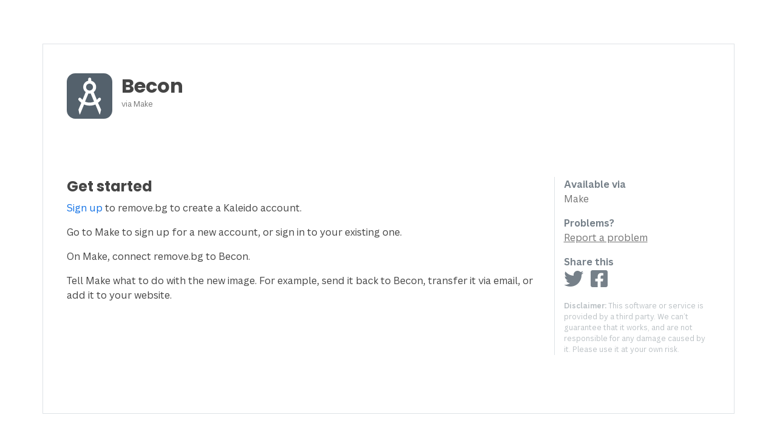

--- FILE ---
content_type: text/html; charset=utf-8
request_url: https://www.remove.bg/fr/a/workflow-becon
body_size: 17674
content:
<!DOCTYPE HTML>
<html lang="fr">
<head>
  <meta charset="utf-8">
  <meta http-equiv="X-UA-Compatible" content="IE=edge">
  <title>
    Becon – remove.bg
  </title>
  <meta name="viewport" content="width=device-width, initial-scale=1, shrink-to-fit=no">
  <meta name="author" content="Kaleido">

  <meta property="og:title" content="Becon – remove.bg" />
  <meta property="og:image" content="https://www.remove.bg/images/remove_image_background.jpg" />
  <meta property="twitter:image" content="https://www.remove.bg/images/remove_image_background.jpg" />
  <meta property="og:url" content="https://www.remove.bg/fr/a/workflow-becon" />
  <meta property="og:site_name" content="remove.bg">
  <meta property="og:description" content="Remove Image Background: 100% automatically – in 5 seconds – without a single click – for free." />
  <meta property="twitter:title" content="Becon – remove.bg" />
  <meta property="twitter:url" content="https://www.remove.bg/fr/a/workflow-becon" />
  <meta name="twitter:card" content="summary_large_image">

  <meta property="naver-site-verification" content="52d097c5b981cc6d5407437bcff989ff867e5766" />
  <meta property="snowplow" content="{&quot;enabled&quot;:true,&quot;custom_events_enabled&quot;:true,&quot;user_id&quot;:null,&quot;events_endpoint&quot;:&quot;https://api.canva.com/_spi/ae/snowplow/efbd3c6b-dc06-4bfc-a4ef-d4ed917a3e3b&quot;,&quot;events_identifier&quot;:&quot;sp_pap&quot;,&quot;vcs_ref&quot;:&quot;2b4540d&quot;,&quot;build_date&quot;:&quot;2023-07-17&quot;,&quot;version&quot;:&quot;0.0.1&quot;,&quot;rbg_feature_flags&quot;:[{&quot;pricing_page_new_layout_experiment_enabled&quot;:false}],&quot;rbg_experiments&quot;:[]}" />
  <meta property="canva-env" content="production" />

  <meta name="feature-flags" content="{&quot;zoom_events&quot;:false,&quot;pricing_page_new_layout_experiment&quot;:false,&quot;disable_credits_rollover&quot;:true,&quot;black_friday&quot;:false,&quot;edit_in_canva_widget&quot;:true}"></meta>

  <meta name="configs" content="{&quot;max_file_size_limit_mb&quot;:&quot;22&quot;,&quot;max_output_resolution_mp&quot;:50,&quot;banner&quot;:{&quot;name&quot;:&quot;updated_gtc_banner&quot;,&quot;slug&quot;:&quot;updated_gtc_banner&quot;,&quot;tone&quot;:&quot;neutral&quot;,&quot;remember_cta_action&quot;:true,&quot;html&quot;:&quot;\u003cspan\u003eNous avons mis à jour nos \u003ca href=\&quot;/fr/gtc\&quot; target=\&quot;_blank\&quot; class=\&quot;underline\&quot;\u003eConditions\u003c/a\u003e.\u003c/span\u003e\n&quot;}}"></meta>

  
<meta name="user" content="{&quot;signed_in&quot;:false,&quot;new_editor_url&quot;:&quot;/fr/upload&quot;,&quot;home_url&quot;:&quot;/fr&quot;,&quot;mobile_app&quot;:false,&quot;android_app_version&quot;:null,&quot;mobile_app_supports_inline_editor&quot;:null,&quot;credits_balance&quot;:&quot;0&quot;,&quot;country&quot;:&quot;US&quot;}"></meta>

  
<meta name="routes" content="{&quot;root_url&quot;:&quot;https://www.remove.bg/fr&quot;,&quot;signup_url&quot;:&quot;https://accounts.kaleido.ai/oauth/authorize?client_id=Wr--JQP_UWyenrH54zWrGh9OFuYRnRCYntYqsGNeQBM\u0026form=signup\u0026locale=fr\u0026redirect_uri=https%3A%2F%2Fwww.remove.bg%2Fauth%3Fpassback%255Bredirect_to%255D%3D%252Ffr%252Fa%252Fworkflow-becon%26passback%255Bstate%255D%3Dd39598266dc7e5de350e9e346a6594e060027339c8006647ce7ab48d01cd2bd1df7a38f7f7d0064529d2b08cc5cb641954c59c83404a622ecb0eeb7dc216ed0d\u0026response_type=code&quot;,&quot;login_url&quot;:&quot;https://accounts.kaleido.ai/oauth/authorize?client_id=Wr--JQP_UWyenrH54zWrGh9OFuYRnRCYntYqsGNeQBM\u0026locale=fr\u0026redirect_uri=https%3A%2F%2Fwww.remove.bg%2Fauth%3Fpassback%255Bredirect_to%255D%3D%252Ffr%252Fa%252Fworkflow-becon%26passback%255Bstate%255D%3Dd39598266dc7e5de350e9e346a6594e060027339c8006647ce7ab48d01cd2bd1df7a38f7f7d0064529d2b08cc5cb641954c59c83404a622ecb0eeb7dc216ed0d\u0026response_type=code&quot;,&quot;pricing_url&quot;:&quot;https://www.remove.bg/fr/pricing&quot;,&quot;credits_info_url&quot;:&quot;https://www.remove.bg/fr/credits_info&quot;,&quot;ipc_url&quot;:&quot;https://www.remove.bg/fr/ipc&quot;,&quot;session_preferences_url&quot;:&quot;https://www.remove.bg/fr/session_preferences/set&quot;,&quot;tos_url&quot;:&quot;https://www.remove.bg/fr/tos&quot;,&quot;translations&quot;:&quot;https://static.remove.bg/remove-bg-web/77139bce0dcc0828bdade2e4110046e30e2c7d2b/assets/locales/fr-4410fea1a90e530e037e071617712499fdc5e2c983b294ec0d50a86bb3d90d79.json&quot;,&quot;editor_translations&quot;:&quot;https://static.remove.bg/remove-bg-web/77139bce0dcc0828bdade2e4110046e30e2c7d2b/assets/locales/editor/fr-e4caf3383e93b2e57401eaf88faf8651b0f7f6becdd3bb9b745bb547f1b458a7.json&quot;}"></meta>


    <meta name="robots" content="index, follow">

  <link rel="canonical" href="https://www.remove.bg/fr/a/workflow-becon" />
  

  <link rel="apple-touch-icon" sizes="180x180" href="/apple-touch-icon.png?v=fc0bfce6e1310f1539afec9729716721">
  <link rel="icon" type="image/png" sizes="32x32" href="/favicon-32x32.png?v=fc0bfce6e1310f1539afec9729716721">
  <link rel="icon" type="image/png" sizes="16x16" href="/favicon-16x16.png?v=fc0bfce6e1310f1539afec9729716721">
  <link rel="manifest" href="/site.webmanifest?v=fc0bfce6e1310f1539afec9729716721">
  <link rel="mask-icon" href="/safari-pinned-tab.svg?v=fc0bfce6e1310f1539afec9729716721" color="#009af6">
  <link rel="shortcut icon" href="/favicon.ico?v=fc0bfce6e1310f1539afec9729716721">
  <meta name="apple-mobile-web-app-title" content="remove.bg">
  <meta name="application-name" content="remove.bg">
  <meta name="msapplication-TileColor" content="#ffc83e">
  <meta name="theme-color" content="#f7f9fa">

  <link href="https://fonts.googleapis.com/css?family=Poppins:700" rel="stylesheet">
  <meta name="upload-page:t" content="{&quot;current_locale&quot;:&quot;fr&quot;,&quot;url&quot;:&quot;https://www.remove.bg/fr/uploads&quot;,&quot;new_editor_url&quot;:&quot;https://www.remove.bg/fr/upload&quot;,&quot;trust_tokens_url&quot;:&quot;/fr/trust_tokens&quot;,&quot;images_url&quot;:&quot;/fr/images&quot;,&quot;title&quot;:&quot;Téléchargez une image – remove.bg&quot;,&quot;mobile_app_supports_login&quot;:null,&quot;meta_description&quot;:&quot;Sélectionnez une image et supprimez l&#39;arrière-plan – 100 % automatiquement – en cinq secondes – sans un seul clic  – gratuitement.&quot;,&quot;upload_image&quot;:&quot;Téléchargez une image&quot;,&quot;or_drop_a_file&quot;:&quot;ou déposez un fichier&quot;,&quot;paste_text_start&quot;:&quot;Collez une image ou&quot;,&quot;paste_text_url&quot;:&quot;une URL&quot;,&quot;paste_text_end&quot;:&quot;​ &quot;,&quot;no_image&quot;:&quot;Pas d&#39;image ?&quot;,&quot;try_one_of_these&quot;:&quot;Essayez avec l&#39;une de ces photos :&quot;,&quot;upload_terms_html&quot;:&quot;En téléchargeant une image ou une URL, vous acceptez nos \u003ca target=\&quot;_blank\&quot; class=\&quot;text-dark font-weight-bold\&quot; href=\&quot;/fr/tos\&quot;\u003eConditions d&#39;utilisation\u003c/a\u003e.\nPour en savoir plus sur la manière dont remove.bg gère vos données personnelles, consultez notre \u003ca target=\&quot;_blank\&quot; rel=\&quot;noopener\&quot; class=\&quot;underline\&quot; style=\&quot;color: inherit;\&quot; href=\&quot;/fr/privacy\&quot;\u003ePolitique de confidentialité\u003c/a\u003e.\n\n&quot;,&quot;upload_terms_prism&quot;:&quot;En téléchargeant une image ou une URL, vous acceptez nos \u003ca target=\&quot;_blank\&quot; class=\&quot;text-typo-secondary underline\&quot; draggable=\&quot;false\&quot; href=\&quot;/fr/tos\&quot;\u003eConditions d&#39;utilisation\u003c/a\u003e.\nPour en savoir plus sur la manière dont remove.bg gère vos données personnelles, consultez notre \u003ca target=\&quot;_blank\&quot; rel=\&quot;noopener\&quot; class=\&quot;underline\&quot; style=\&quot;color: inherit;\&quot; href=\&quot;/fr/privacy\&quot;\u003ePolitique de confidentialité\u003c/a\u003e.\n\n&quot;,&quot;upload_page_heading_html&quot;:&quot;Téléchargez une image pour\u003cbr/\u003esupprimer l&#39;arrière-plan&quot;,&quot;upload_page_heading_first_signin_html&quot;:&quot;Vous avez reçu 1 crédit gratuit.\u003cbr/\u003eCommençons.&quot;,&quot;waiting_for_previous_images&quot;:&quot;En attente des image(s) précédente(s)...&quot;,&quot;preparing_upload&quot;:&quot;Préparation du téléchargement...&quot;,&quot;uploading&quot;:&quot;Téléchargement en cours...&quot;,&quot;skip&quot;:&quot;Passer&quot;,&quot;for_025_credits&quot;:&quot;pour 0,25 crédits&quot;,&quot;current_balance&quot;:&quot;Solde actuel&quot;,&quot;failed_to_delete_image&quot;:&quot;L&#39;image n&#39;a pas été supprimée.&quot;,&quot;drop_paste_text_start&quot;:&quot;ou déposez un fichier, collez une image ou&quot;,&quot;drop_paste_text_url&quot;:&quot;une URL&quot;,&quot;drop_paste_text_end&quot;:&quot;​ &quot;,&quot;image_url&quot;:&quot;URL de l&#39;image&quot;,&quot;invalid_image_url&quot;:&quot;URL de l&#39;image invalide&quot;,&quot;only_jpg_png_supported&quot;:&quot;Seules les images JPG et PNG sont prises en charge.&quot;,&quot;only_image_formats_supported&quot;:&quot;Seules les images JPG, PNG et WebP sont prises en charge.&quot;,&quot;max_file_size_exceeded&quot;:&quot;La taille de fichier maximale est de 22 MB.&quot;,&quot;image_corrupted&quot;:&quot;Certains des fichiers que vous essayez de télécharger ne sont pas compatibles avec remove.bg, ou sont corrompus. Veuillez vous assurer que tous les fichiers que vous téléchargez disposent de la bonne extension et ne sont pas endommagés.&quot;,&quot;image_resized&quot;:&quot;Note : l&#39;image a été redimensionnée en raison de la taille du fichier \u003e 22 MB&quot;,&quot;dont_forget_to_download&quot;:&quot;N&#39;oubliez pas de télécharger vos fichiers. Ils seront automatiquement supprimés après 60 minutes.&quot;,&quot;drop_image_anywhere&quot;:&quot;Déposez une image n&#39;importe où&quot;,&quot;one_at_a_time&quot;:&quot;Un fichier à la fois&quot;,&quot;download&quot;:&quot;Télécharger&quot;,&quot;original&quot;:&quot;Original&quot;,&quot;removed_background&quot;:&quot;Arrière-plan éliminé&quot;,&quot;edit&quot;:&quot;Modifier&quot;,&quot;preview_image&quot;:&quot;Voir un aperçu de l&#39;image&quot;,&quot;full_image&quot;:&quot;Image en taille réelle&quot;,&quot;rate_this_result&quot;:&quot;Évaluer ce résultat&quot;,&quot;rate_good&quot;:&quot;Donner une bonne note&quot;,&quot;rate_bad&quot;:&quot;Donner une mauvaise note&quot;,&quot;spread_the_word&quot;:&quot;Passez le mot&quot;,&quot;tweet_message&quot;:&quot;Je viens de retirer l’arrière-plan d’une photo en 5 secondes avec %{link}&quot;,&quot;tweet&quot;:&quot;Tweet&quot;,&quot;share&quot;:&quot;Partager&quot;,&quot;thanks_for_feedback&quot;:&quot;Merci pour vos commentaires !&quot;,&quot;not_available&quot;:&quot;non disponible&quot;,&quot;toggle_dropdown&quot;:&quot;Basculer la liste déroulante&quot;,&quot;preview&quot;:&quot;Aperçu&quot;,&quot;high_res&quot;:&quot;Haute résolution&quot;,&quot;sorry&quot;:&quot;Nous sommes désolés...&quot;,&quot;could_not_identify_foreground&quot;:&quot;Impossible d&#39;identifier le premier plan&quot;,&quot;please_select_supported_foreground&quot;:&quot;Veuillez sélectionner une image qui comporte une distinction claire entre l&#39;avant-plan et l&#39;arrière-plan. Par exemple, essayez une photo d&#39;une personne, d&#39;un produit, d&#39;un animal, d&#39;une voiture ou d&#39;un autre objet.&quot;,&quot;example_gallery&quot;:&quot;Galerie d&#39;exemples&quot;,&quot;photo_recommendations&quot;:&quot;Recommandations de photo&quot;,&quot;constantly_improving&quot;:&quot;Nous travaillons constamment sur la prise en charge d&#39;images supplémentaires.&quot;,&quot;want_to_help&quot;:&quot;Vous voulez nous aider à nous améliorer en fournissant cette image aux fins d&#39;enseignement en matière d&#39;intelligence artificielle ?&quot;,&quot;help_us_improve&quot;:&quot;Aidez-nous à nous améliorer&quot;,&quot;contribute_image&quot;:&quot;Fournir une image&quot;,&quot;good_quality&quot;:&quot;Bonne qualité&quot;,&quot;best_quality&quot;:&quot;Meilleure qualité&quot;,&quot;up_to_025_megapixels&quot;:&quot;jusqu&#39;à 0,25 mégapixels&quot;,&quot;up_to_x_megapixels&quot;:&quot;jusqu&#39;à 50 mégapixels&quot;,&quot;download_high_res&quot;:&quot;Télécharger en HD&quot;,&quot;please_upload_higher_resolution&quot;:&quot;Veuillez télécharger une image en plus haute résolution ou téléchargez l&#39;image d&#39;aperçu.&quot;,&quot;signed_in&quot;:false,&quot;eraseVideoAssetPath&quot;:&quot;https://static.remove.bg/remove-bg-web/77139bce0dcc0828bdade2e4110046e30e2c7d2b/assets/erase-ffdba771b54f7f25a2d92f17a72122236a425dde5fed0ddaa156edb4ca257c49.mp4&quot;,&quot;restoreVideoAssetPath&quot;:&quot;https://static.remove.bg/remove-bg-web/77139bce0dcc0828bdade2e4110046e30e2c7d2b/assets/restore-f30f9779fe35753642e226d8bf0ef4dcbbd4513e9b12430a2a35f24d8daede38.mp4&quot;,&quot;zoom_events&quot;:false,&quot;max_file_size_limit_mb&quot;:&quot;22&quot;,&quot;skip_to_main_link&quot;:&quot;Passer au contenu principal&quot;}" />

  <meta name="csrf-param" content="authenticity_token" />
<meta name="csrf-token" content="SV-mMKpLMFI_kUNaiaS9xo715WtQLyzsjSUqhGmQyA-pLlm2QFuKZfqvsy6I1MMkEK9AuO47RRB4X-J7HNHp9w" />
  

  <script>window.noZensmooth = true;</script>
  <script>window.global = window;</script>
  

  
  <script src="https://static.remove.bg/remove-bg-web/77139bce0dcc0828bdade2e4110046e30e2c7d2b/vite/assets/application-a075360d.js" crossorigin="anonymous" type="module"></script><link rel="modulepreload" href="https://static.remove.bg/remove-bg-web/77139bce0dcc0828bdade2e4110046e30e2c7d2b/vite/assets/index-a57bbcdb.js" as="script" crossorigin="anonymous">
<link rel="modulepreload" href="https://static.remove.bg/remove-bg-web/77139bce0dcc0828bdade2e4110046e30e2c7d2b/vite/assets/index-16bf3206.js" as="script" crossorigin="anonymous"><link rel="stylesheet" href="https://static.remove.bg/remove-bg-web/77139bce0dcc0828bdade2e4110046e30e2c7d2b/vite/assets/application-614bb7dc.css" media="screen" />
<link rel="stylesheet" href="https://static.remove.bg/remove-bg-web/77139bce0dcc0828bdade2e4110046e30e2c7d2b/vite/assets/index-373704d8.css" media="screen" />
  <link rel="stylesheet" href="https://static.remove.bg/remove-bg-web/77139bce0dcc0828bdade2e4110046e30e2c7d2b/vite/assets/application-4fabd95d.css" media="screen" />

    <script async src="https://www.googletagmanager.com/gtag/js?id=G-M192P4P037"></script>
    <script>
      window.dataLayer = window.dataLayer || [];
      function gtag(){dataLayer.push(arguments);}
      gtag('js', new Date());

      gtag('consent', 'default', {
        ad_storage: 'denied',
        analytics_storage: 'denied',
        wait_for_update: 2000,
      });

      options = {
        'anonymize_ip': true
      }

        // Automatically sends a pageview
        gtag('config', 'G-M192P4P037', options);
    </script>

  
</head>

<body class="tools_show">
  <!-- Skip to main content link - must be first focusable element -->
  <a href="#page-content" class="skip-to-main">Passer au contenu principal</a>

<div id="app">
    <auth origin="https://accounts.kaleido.ai" path="/sso" login_url="https://accounts.kaleido.ai/oauth/authorize?client_id=Wr--JQP_UWyenrH54zWrGh9OFuYRnRCYntYqsGNeQBM&amp;locale=fr&amp;redirect_uri=https%3A%2F%2Fwww.remove.bg%2Fauth%3Fpassback%255Bredirect_to%255D%3D%252Ffr%252Fa%252Fworkflow-becon%26passback%255Bsso_iframe%255D%3Dtrue%26passback%255Bstate%255D%3Dd39598266dc7e5de350e9e346a6594e060027339c8006647ce7ab48d01cd2bd1df7a38f7f7d0064529d2b08cc5cb641954c59c83404a622ecb0eeb7dc216ed0d&amp;response_type=code"></auth>


   <div class="prism">
  <navbar
    contact-sales-url="/fr/enterprise/contact"
    :signed-in="false"
    :black-friday="false"
    initals=""
    display-name=""
    email=""
    root-url=/fr
    new-image-url="/fr/upload"
    credits-info-url="/fr/credits_info"
    pricing-url="/fr/pricing"
    login-url="https://accounts.kaleido.ai/oauth/authorize?client_id=Wr--JQP_UWyenrH54zWrGh9OFuYRnRCYntYqsGNeQBM&amp;locale=fr&amp;redirect_uri=https%3A%2F%2Fwww.remove.bg%2Fauth%3Fpassback%255Bredirect_to%255D%3D%252Ffr%252Fa%252Fworkflow-becon%26passback%255Bstate%255D%3Dd39598266dc7e5de350e9e346a6594e060027339c8006647ce7ab48d01cd2bd1df7a38f7f7d0064529d2b08cc5cb641954c59c83404a622ecb0eeb7dc216ed0d&amp;response_type=code"
    signup-url="/fr/users/sign_up"
    logout-url="/auth?locale=fr"
    account-url="/fr/dashboard"
    tools-url=/fr/tools-api
    help-center-url=/fr/help
    pricing-url="/fr/pricing"
    resources-url="/fr/resources"
    bulk-editing-url="/fr/f/batch-editing"
    api-url="/fr/api"
    integrations-url="https://www.remove.bg/fr/i/overview"
  />
</div>


  <main id="page-content" class="" tabindex="-1">
    <div class="prism">
        <alert-banner />
      <div id="flashes" class="relative z-20">
      </div>
    </div>

    <div class="vue-component" data-vue-file="./tools_navigation.vue" data-vue-props="{&quot;heading&quot;:&quot;Integrations&quot;,&quot;categories&quot;:[{&quot;slug&quot;:&quot;design-photo&quot;,&quot;name&quot;:&quot;Design \u0026 Photo Editing&quot;,&quot;iconUrl&quot;:&quot;https://sb.kaleidousercontent.com/67418/x/f6de2b3110/design-photo.svg&quot;,&quot;path&quot;:&quot;/fr/tools-api/design-photo&quot;},{&quot;slug&quot;:&quot;e-commerce&quot;,&quot;name&quot;:&quot;E-Commerce&quot;,&quot;iconUrl&quot;:&quot;https://sb.kaleidousercontent.com/67418/x/59e32a1bc2/e-commerce.svg&quot;,&quot;path&quot;:&quot;/fr/tools-api/e-commerce&quot;},{&quot;slug&quot;:&quot;content-management&quot;,&quot;name&quot;:&quot;Content Management&quot;,&quot;iconUrl&quot;:&quot;https://sb.kaleidousercontent.com/67418/x/a0122b9834/cms.svg&quot;,&quot;path&quot;:&quot;/fr/tools-api/content-management&quot;},{&quot;slug&quot;:&quot;automation&quot;,&quot;name&quot;:&quot;Automation&quot;,&quot;iconUrl&quot;:&quot;https://sb.kaleidousercontent.com/67418/x/492e120336/automation.svg&quot;,&quot;path&quot;:&quot;/fr/tools-api/automation&quot;}],&quot;storefront&quot;:{&quot;heading&quot;:&quot;Integrations&quot;,&quot;iconUrl&quot;:&quot;https://sb.kaleidousercontent.com/67418/x/77a2e2e160/tools_and_api.svg&quot;},&quot;cli&quot;:{&quot;heading&quot;:&quot;API \u0026 Command Line&quot;,&quot;iconUrl&quot;:&quot;https://sb.kaleidousercontent.com/67418/x/5a561651d0/api-commandline.svg&quot;},&quot;currentTab&quot;:null,&quot;featuredTools&quot;:[{&quot;id&quot;:&quot;574ab375-d643-4757-8740-6e8d77b1bcff&quot;,&quot;name&quot;:&quot;Photoshop Plugin&quot;,&quot;normalized_name&quot;:&quot;Photoshop Plugin&quot;,&quot;description&quot;:&quot;\u003cp\u003e\u003cspan class=\&quot;\&quot;\u003eRemove background from any image with our Photoshop plugin. Say goodbye to fiddling with Photoshop\u0026#39;s complex tools just to remove a background. Download the remove.bg plugin and use it anytime you need to delete image backgrounds fast and easy.\u003c/span\u003e\u003c/p\u003e\u003ch2\u003e\u003cimg src=\&quot;https://a.storyblok.com/f/67418/1200x738/510676c8db/ps-plugin-gif-1.gif\&quot; alt=\&quot;\&quot; title=\&quot;\&quot; /\u003e\u003c/h2\u003e\u003ch2\u003e\u003cb\u003e\u003cspan class=\&quot;\&quot;\u003eBenefits of using the\u003c/span\u003e\u003c/b\u003e\u003cspan class=\&quot;\&quot;\u003e Photoshop background remover plugin\u003c/span\u003e\u003c/h2\u003e\u003cp\u003e\u003cspan class=\&quot;\&quot;\u003eMaking the remove.bg plugin for Photoshop part of your work routine brings in plenty of advantages: \u003c/span\u003e\u003c/p\u003e\u003cul\u003e\u003cli\u003e\u003cp\u003e\u003cb\u003e\u003cspan class=\&quot;\&quot;\u003eProductivity boost \u003c/span\u003e\u003c/b\u003e\u003cspan class=\&quot;\&quot;\u003e- spend less time doing repetitive tasks like manually picking pixels and spend more time challenging your creativity and improving your work. \u003c/span\u003e\u003c/p\u003e\u003c/li\u003e\u003cli\u003e\u003cp\u003e\u003cb\u003e\u003cspan class=\&quot;\&quot;\u003eStunning results \u003c/span\u003e\u003c/b\u003e\u003cspan class=\&quot;\&quot;\u003e- speed up your workflow without cutting corners when it comes to quality. Our Adobe Photoshop background removal plugin provides top-quality results even for the most challenging conditions, such as hair. \u003c/span\u003e\u003c/p\u003e\u003c/li\u003e\u003cli\u003e\u003cp\u003e\u003cb\u003e\u003cspan class=\&quot;\&quot;\u003eEasy to adjust layer mask editing\u003c/span\u003e\u003c/b\u003e\u003cspan class=\&quot;\&quot;\u003e - use the layer mask to remove or restore areas of an image - as you usually would, but with a one-click starting point.\u003c/span\u003e\u003c/p\u003e\u003c/li\u003e\u003c/ul\u003e&quot;,&quot;featured&quot;:true,&quot;ordinal&quot;:10000,&quot;content&quot;:{&quot;faqs&quot;:[{&quot;_uid&quot;:&quot;1264a116-21ac-47f8-81dd-3c0d54b10dbf&quot;,&quot;answer&quot;:{&quot;type&quot;:&quot;doc&quot;,&quot;content&quot;:[{&quot;type&quot;:&quot;paragraph&quot;,&quot;content&quot;:[{&quot;text&quot;:&quot;Go to &quot;,&quot;type&quot;:&quot;text&quot;,&quot;marks&quot;:[{&quot;type&quot;:&quot;styled&quot;,&quot;attrs&quot;:{&quot;class&quot;:&quot;&quot;}}]},{&quot;text&quot;:&quot;Adobe Exchange&quot;,&quot;type&quot;:&quot;text&quot;,&quot;marks&quot;:[{&quot;type&quot;:&quot;bold&quot;},{&quot;type&quot;:&quot;styled&quot;,&quot;attrs&quot;:{&quot;class&quot;:&quot;&quot;}}]},{&quot;text&quot;:&quot; and click the &quot;,&quot;type&quot;:&quot;text&quot;,&quot;marks&quot;:[{&quot;type&quot;:&quot;styled&quot;,&quot;attrs&quot;:{&quot;class&quot;:&quot;&quot;}}]},{&quot;text&quot;:&quot;Free&quot;,&quot;type&quot;:&quot;text&quot;,&quot;marks&quot;:[{&quot;type&quot;:&quot;bold&quot;},{&quot;type&quot;:&quot;styled&quot;,&quot;attrs&quot;:{&quot;class&quot;:&quot;&quot;}}]},{&quot;text&quot;:&quot; button to install the plugin. Make sure you have the Creative Cloud Desktop App installed. Note that the installation can take a few seconds and there is no progress display, but you should see a notification once it is finished.&quot;,&quot;type&quot;:&quot;text&quot;,&quot;marks&quot;:[{&quot;type&quot;:&quot;styled&quot;,&quot;attrs&quot;:{&quot;class&quot;:&quot;&quot;}}]}]}]},&quot;question&quot;:&quot;How to install remove.bg for Photoshop?&quot;,&quot;component&quot;:&quot;faq&quot;},{&quot;_uid&quot;:&quot;be08da20-93f3-472d-a741-f9825da66fb3&quot;,&quot;answer&quot;:{&quot;type&quot;:&quot;doc&quot;,&quot;content&quot;:[{&quot;type&quot;:&quot;paragraph&quot;,&quot;content&quot;:[{&quot;text&quot;:&quot;Adobe has changed the software architecture of plugins. With version 2.0, the remove.bg Photoshop plugin uses the new architecture. To have the best experience, please install the latest version, but before that, you need to uninstall the old one. If you have installed the extension through Adobe Exchange, follow the steps below:&quot;,&quot;type&quot;:&quot;text&quot;,&quot;marks&quot;:[{&quot;type&quot;:&quot;styled&quot;,&quot;attrs&quot;:{&quot;class&quot;:&quot;&quot;}}]}]},{&quot;type&quot;:&quot;ordered_list&quot;,&quot;attrs&quot;:{&quot;order&quot;:1},&quot;content&quot;:[{&quot;type&quot;:&quot;list_item&quot;,&quot;content&quot;:[{&quot;type&quot;:&quot;paragraph&quot;,&quot;content&quot;:[{&quot;text&quot;:&quot;Go to MyExchange and select&quot;,&quot;type&quot;:&quot;text&quot;},{&quot;text&quot;:&quot; &quot;,&quot;type&quot;:&quot;text&quot;,&quot;marks&quot;:[{&quot;type&quot;:&quot;styled&quot;,&quot;attrs&quot;:{&quot;class&quot;:&quot;&quot;}}]},{&quot;text&quot;:&quot;Manage.&quot;,&quot;type&quot;:&quot;text&quot;,&quot;marks&quot;:[{&quot;type&quot;:&quot;bold&quot;}]}]}]},{&quot;type&quot;:&quot;list_item&quot;,&quot;content&quot;:[{&quot;type&quot;:&quot;paragraph&quot;,&quot;content&quot;:[{&quot;text&quot;:&quot;In Creative Cloud, find remove.bg for Adobe Photoshop, then select *** and click&quot;,&quot;type&quot;:&quot;text&quot;},{&quot;text&quot;:&quot; &quot;,&quot;type&quot;:&quot;text&quot;,&quot;marks&quot;:[{&quot;type&quot;:&quot;styled&quot;,&quot;attrs&quot;:{&quot;class&quot;:&quot;&quot;}}]},{&quot;text&quot;:&quot;Uninstall&quot;,&quot;type&quot;:&quot;text&quot;,&quot;marks&quot;:[{&quot;type&quot;:&quot;bold&quot;}]},{&quot;text&quot;:&quot;.&quot;,&quot;type&quot;:&quot;text&quot;}]}]},{&quot;type&quot;:&quot;list_item&quot;,&quot;content&quot;:[{&quot;type&quot;:&quot;paragraph&quot;,&quot;content&quot;:[{&quot;text&quot;:&quot;The extension should be uninstalled in a few seconds.&quot;,&quot;type&quot;:&quot;text&quot;}]}]}]},{&quot;type&quot;:&quot;paragraph&quot;,&quot;content&quot;:[{&quot;text&quot;:&quot;If you have installed the extension through an Adobe compatible Extension Install Utility, the steps depend on the specific tool. Please consult the manual of the Install Utility you used.For &quot;,&quot;type&quot;:&quot;text&quot;,&quot;marks&quot;:[{&quot;type&quot;:&quot;styled&quot;,&quot;attrs&quot;:{&quot;class&quot;:&quot;&quot;}}]},{&quot;text&quot;:&quot;Anastasiy’s Extension Manager&quot;,&quot;type&quot;:&quot;text&quot;,&quot;marks&quot;:[{&quot;type&quot;:&quot;link&quot;,&quot;attrs&quot;:{&quot;href&quot;:&quot;https://install.anastasiy.com/&quot;,&quot;uuid&quot;:null,&quot;anchor&quot;:null,&quot;target&quot;:&quot;_blank&quot;,&quot;linktype&quot;:null}}]},{&quot;text&quot;:&quot; follow these steps:&quot;,&quot;type&quot;:&quot;text&quot;,&quot;marks&quot;:[{&quot;type&quot;:&quot;styled&quot;,&quot;attrs&quot;:{&quot;class&quot;:&quot;&quot;}}]}]},{&quot;type&quot;:&quot;ordered_list&quot;,&quot;attrs&quot;:{&quot;order&quot;:1},&quot;content&quot;:[{&quot;type&quot;:&quot;list_item&quot;,&quot;content&quot;:[{&quot;type&quot;:&quot;paragraph&quot;,&quot;content&quot;:[{&quot;text&quot;:&quot;Open Anastasiy&#39;s Extension Manager.&quot;,&quot;type&quot;:&quot;text&quot;}]}]},{&quot;type&quot;:&quot;list_item&quot;,&quot;content&quot;:[{&quot;type&quot;:&quot;paragraph&quot;,&quot;content&quot;:[{&quot;text&quot;:&quot;Select remove.bg for Adobe Photoshop.&quot;,&quot;type&quot;:&quot;text&quot;}]}]},{&quot;type&quot;:&quot;list_item&quot;,&quot;content&quot;:[{&quot;type&quot;:&quot;paragraph&quot;,&quot;content&quot;:[{&quot;text&quot;:&quot;Click Remove.&quot;,&quot;type&quot;:&quot;text&quot;}]}]}]},{&quot;type&quot;:&quot;paragraph&quot;,&quot;content&quot;:[{&quot;text&quot;:&quot;Now you can install the latest version of the plugin. Follow the next steps &quot;,&quot;type&quot;:&quot;text&quot;,&quot;marks&quot;:[{&quot;type&quot;:&quot;styled&quot;,&quot;attrs&quot;:{&quot;class&quot;:&quot;&quot;}}]},{&quot;text&quot;:&quot;here.&quot;,&quot;type&quot;:&quot;text&quot;,&quot;marks&quot;:[{&quot;type&quot;:&quot;link&quot;,&quot;attrs&quot;:{&quot;href&quot;:&quot;https://install.anastasiy.com/&quot;,&quot;uuid&quot;:null,&quot;anchor&quot;:null,&quot;target&quot;:&quot;_blank&quot;,&quot;linktype&quot;:&quot;url&quot;}},{&quot;type&quot;:&quot;styled&quot;,&quot;attrs&quot;:{&quot;class&quot;:&quot;&quot;}}]}]}]},&quot;question&quot;:&quot;How can I update the plugin from version 1.x to 2.x?&quot;,&quot;component&quot;:&quot;faq&quot;},{&quot;_uid&quot;:&quot;e3f527d6-cbc0-495b-a2e6-a10e0363c4f9&quot;,&quot;answer&quot;:{&quot;type&quot;:&quot;doc&quot;,&quot;content&quot;:[{&quot;type&quot;:&quot;paragraph&quot;,&quot;content&quot;:[{&quot;text&quot;:&quot;remove.bg for Photoshop is an Adobe Photoshop plugin. Once you&#39;ve installed it, a new menu option will be available at&quot;,&quot;type&quot;:&quot;text&quot;},{&quot;text&quot;:&quot; &quot;,&quot;type&quot;:&quot;text&quot;,&quot;marks&quot;:[{&quot;type&quot;:&quot;styled&quot;,&quot;attrs&quot;:{&quot;class&quot;:&quot;&quot;}}]},{&quot;text&quot;:&quot;Plugins → remove.bg for Adobe Photoshop → Remove Background&quot;,&quot;type&quot;:&quot;text&quot;,&quot;marks&quot;:[{&quot;type&quot;:&quot;italic&quot;}]},{&quot;text&quot;:&quot;, along with a new button.&quot;,&quot;type&quot;:&quot;text&quot;}]},{&quot;type&quot;:&quot;paragraph&quot;,&quot;content&quot;:[{&quot;text&quot;:&quot;Click that button anytime you want to remove the background from a currently opened image (or selection) in Photoshop. All images are processed through the remove.bg API, which is why you need to make sure you are logged in to your remove.bg account first.&quot;,&quot;type&quot;:&quot;text&quot;}]}]},&quot;question&quot;:&quot;How does remove.bg for Photoshop work?&quot;,&quot;component&quot;:&quot;faq&quot;},{&quot;_uid&quot;:&quot;affda886-1b23-4d5a-a313-16a4d2dd8883&quot;,&quot;answer&quot;:{&quot;type&quot;:&quot;doc&quot;,&quot;content&quot;:[{&quot;type&quot;:&quot;paragraph&quot;,&quot;content&quot;:[{&quot;text&quot;:&quot;Downloading remove.bg for Photoshop is free! To process images you need credits, which can be used for all remove.bg products and integrations. You can find the pricing for credits&quot;,&quot;type&quot;:&quot;text&quot;},{&quot;text&quot;:&quot; &quot;,&quot;type&quot;:&quot;text&quot;,&quot;marks&quot;:[{&quot;type&quot;:&quot;styled&quot;,&quot;attrs&quot;:{&quot;class&quot;:&quot;&quot;}}]},{&quot;text&quot;:&quot;here&quot;,&quot;type&quot;:&quot;text&quot;,&quot;marks&quot;:[{&quot;type&quot;:&quot;link&quot;,&quot;attrs&quot;:{&quot;href&quot;:&quot;https://www.remove.bg/pricing&quot;,&quot;uuid&quot;:null,&quot;anchor&quot;:null,&quot;target&quot;:null,&quot;linktype&quot;:null}}]},{&quot;text&quot;:&quot;.&quot;,&quot;type&quot;:&quot;text&quot;}]},{&quot;type&quot;:&quot;paragraph&quot;,&quot;content&quot;:[{&quot;text&quot;:&quot;As a&quot;,&quot;type&quot;:&quot;text&quot;},{&quot;text&quot;:&quot; &quot;,&quot;type&quot;:&quot;text&quot;,&quot;marks&quot;:[{&quot;type&quot;:&quot;styled&quot;,&quot;attrs&quot;:{&quot;class&quot;:&quot;&quot;}}]},{&quot;text&quot;:&quot;remove.bg user&quot;,&quot;type&quot;:&quot;text&quot;,&quot;marks&quot;:[{&quot;type&quot;:&quot;link&quot;,&quot;attrs&quot;:{&quot;href&quot;:&quot;https://www.remove.bg/users/sign_up&quot;,&quot;uuid&quot;:null,&quot;anchor&quot;:null,&quot;target&quot;:null,&quot;linktype&quot;:null}}]},{&quot;text&quot;:&quot; &quot;,&quot;type&quot;:&quot;text&quot;,&quot;marks&quot;:[{&quot;type&quot;:&quot;styled&quot;,&quot;attrs&quot;:{&quot;class&quot;:&quot;&quot;}}]},{&quot;text&quot;:&quot;you get 1 free credit for signing up, and 50 free API calls for preview images each month. Since remove.bg for Windows/Mac/Linux utilizes the API that means you can process 50 preview images (up to 0.25 megapixels, e.g. 625x400) with it for free each month.&quot;,&quot;type&quot;:&quot;text&quot;}]}]},&quot;question&quot;:&quot;How much does remove.bg for Photoshop cost?&quot;,&quot;component&quot;:&quot;faq&quot;},{&quot;_uid&quot;:&quot;2a5edac1-c0bb-4302-9052-58f9b0fd271f&quot;,&quot;answer&quot;:{&quot;type&quot;:&quot;doc&quot;,&quot;content&quot;:[{&quot;type&quot;:&quot;paragraph&quot;,&quot;content&quot;:[{&quot;text&quot;:&quot;The extension supports Adobe Photoshop CC (2021) 22.0 &quot;,&quot;type&quot;:&quot;text&quot;},{&quot;text&quot;:&quot;or newer,&quot;,&quot;type&quot;:&quot;text&quot;,&quot;marks&quot;:[{&quot;type&quot;:&quot;bold&quot;}]},{&quot;text&quot;:&quot; for Mac and Windows.&quot;,&quot;type&quot;:&quot;text&quot;}]}]},&quot;question&quot;:&quot;What Photoshop versions are supported?&quot;,&quot;component&quot;:&quot;faq&quot;},{&quot;_uid&quot;:&quot;2e40c724-b5c5-4452-908f-bf1c18882f00&quot;,&quot;answer&quot;:{&quot;type&quot;:&quot;doc&quot;,&quot;content&quot;:[{&quot;type&quot;:&quot;paragraph&quot;,&quot;content&quot;:[{&quot;text&quot;:&quot;A quick migration is now supported. Read our &quot;,&quot;type&quot;:&quot;text&quot;,&quot;marks&quot;:[{&quot;type&quot;:&quot;styled&quot;,&quot;attrs&quot;:{&quot;class&quot;:&quot;&quot;}}]},{&quot;text&quot;:&quot;Help Center article&quot;,&quot;type&quot;:&quot;text&quot;,&quot;marks&quot;:[{&quot;type&quot;:&quot;link&quot;,&quot;attrs&quot;:{&quot;href&quot;:&quot;/help/a/how-to-roll-out-the-remove-bg-photoshop-plugin-to-multiple-users-at-the-same-time&quot;,&quot;uuid&quot;:&quot;38c893cd-0cd5-4533-8cb9-f3b8febb7011&quot;,&quot;anchor&quot;:null,&quot;target&quot;:null,&quot;linktype&quot;:&quot;story&quot;}},{&quot;type&quot;:&quot;styled&quot;,&quot;attrs&quot;:{&quot;class&quot;:&quot;&quot;}}]},{&quot;text&quot;:&quot; to learn how.&quot;,&quot;type&quot;:&quot;text&quot;,&quot;marks&quot;:[{&quot;type&quot;:&quot;styled&quot;,&quot;attrs&quot;:{&quot;class&quot;:&quot;&quot;}}]}]}]},&quot;question&quot;:&quot;How to roll out the remove.bg Photoshop plugin to multiple users at the same time?&quot;,&quot;component&quot;:&quot;faq&quot;}],&quot;icon&quot;:{&quot;id&quot;:1627030,&quot;alt&quot;:&quot;&quot;,&quot;name&quot;:&quot;&quot;,&quot;focus&quot;:null,&quot;title&quot;:&quot;&quot;,&quot;filename&quot;:&quot;https://a.storyblok.com/f/67418/768x749/163e5a6388/768px-adobe_photoshop_cc_icon-svg.png&quot;,&quot;copyright&quot;:&quot;&quot;,&quot;fieldtype&quot;:&quot;asset&quot;},&quot;images&quot;:[{&quot;id&quot;:16125372,&quot;alt&quot;:&quot;&quot;,&quot;name&quot;:&quot;&quot;,&quot;focus&quot;:&quot;&quot;,&quot;title&quot;:&quot;&quot;,&quot;source&quot;:&quot;&quot;,&quot;filename&quot;:&quot;https://a.storyblok.com/f/67418/1220x720/2032d54435/ps-plugin-v2-white-bg.gif&quot;,&quot;copyright&quot;:&quot;&quot;,&quot;fieldtype&quot;:&quot;asset&quot;,&quot;meta_data&quot;:{}},{&quot;id&quot;:16125377,&quot;alt&quot;:&quot;&quot;,&quot;name&quot;:&quot;&quot;,&quot;focus&quot;:&quot;&quot;,&quot;title&quot;:&quot;&quot;,&quot;source&quot;:&quot;&quot;,&quot;filename&quot;:&quot;https://a.storyblok.com/f/67418/1220x720/9d71d063f7/ps-asset-3.png&quot;,&quot;copyright&quot;:&quot;&quot;,&quot;fieldtype&quot;:&quot;asset&quot;,&quot;meta_data&quot;:{}},{&quot;id&quot;:16125376,&quot;alt&quot;:&quot;&quot;,&quot;name&quot;:&quot;&quot;,&quot;focus&quot;:&quot;&quot;,&quot;title&quot;:&quot;&quot;,&quot;source&quot;:&quot;&quot;,&quot;filename&quot;:&quot;https://a.storyblok.com/f/67418/1220x720/396c22368b/ps-asset-4.png&quot;,&quot;copyright&quot;:&quot;&quot;,&quot;fieldtype&quot;:&quot;asset&quot;,&quot;meta_data&quot;:{}},{&quot;id&quot;:16125375,&quot;alt&quot;:&quot;&quot;,&quot;name&quot;:&quot;&quot;,&quot;focus&quot;:&quot;&quot;,&quot;title&quot;:&quot;&quot;,&quot;source&quot;:&quot;&quot;,&quot;filename&quot;:&quot;https://a.storyblok.com/f/67418/1220x720/94b414fc26/ps-asset-5.png&quot;,&quot;copyright&quot;:&quot;&quot;,&quot;fieldtype&quot;:&quot;asset&quot;,&quot;meta_data&quot;:{}},{&quot;id&quot;:16125374,&quot;alt&quot;:&quot;&quot;,&quot;name&quot;:&quot;&quot;,&quot;focus&quot;:&quot;&quot;,&quot;title&quot;:&quot;&quot;,&quot;source&quot;:&quot;&quot;,&quot;filename&quot;:&quot;https://a.storyblok.com/f/67418/1220x720/ee644c95a2/ps-asset-6.png&quot;,&quot;copyright&quot;:&quot;&quot;,&quot;fieldtype&quot;:&quot;asset&quot;,&quot;meta_data&quot;:{}},{&quot;id&quot;:16125379,&quot;alt&quot;:&quot;&quot;,&quot;name&quot;:&quot;&quot;,&quot;focus&quot;:&quot;&quot;,&quot;title&quot;:&quot;&quot;,&quot;source&quot;:&quot;&quot;,&quot;filename&quot;:&quot;https://a.storyblok.com/f/67418/1220x720/22edefd0bd/ps-asset-7.png&quot;,&quot;copyright&quot;:&quot;&quot;,&quot;fieldtype&quot;:&quot;asset&quot;,&quot;meta_data&quot;:{}}],&quot;ordinal&quot;:&quot;10000&quot;,&quot;sources&quot;:[{&quot;url&quot;:&quot;https://exchange.adobe.com/creativecloud/plugindetails.html/app/cc/6fddf582&quot;,&quot;_uid&quot;:&quot;e9def19b-61df-450f-b7ae-72196aa3ed55&quot;,&quot;name&quot;:&quot;remove.bg&quot;,&quot;component&quot;:&quot;ApiToolSource&quot;,&quot;button_text&quot;:&quot;from Adobe&quot;,&quot;button_type&quot;:&quot;primary&quot;,&quot;source_type&quot;:&quot;Created by&quot;,&quot;button_label&quot;:&quot;Download Plugin&quot;,&quot;source_type_short&quot;:&quot;by&quot;}],&quot;featured&quot;:true,&quot;component&quot;:&quot;ApiTool&quot;,&quot;long_name&quot;:&quot;Remove Background from Image Photoshop Plugin&quot;,&quot;video_url&quot;:{&quot;id&quot;:&quot;&quot;,&quot;url&quot;:&quot;&quot;,&quot;linktype&quot;:&quot;story&quot;,&quot;fieldtype&quot;:&quot;multilink&quot;,&quot;cached_url&quot;:&quot;&quot;},&quot;badge_text&quot;:&quot;Official&quot;,&quot;disclaimer&quot;:null,&quot;overwrites&quot;:&quot;&quot;,&quot;get_started&quot;:{&quot;id&quot;:101683043,&quot;lang&quot;:&quot;default&quot;,&quot;name&quot;:&quot;How to remove background from an image with the Photoshop plugin&quot;,&quot;path&quot;:null,&quot;slug&quot;:&quot;how-to-remove-background-from-an-image-with-the-photoshop-plugin&quot;,&quot;uuid&quot;:&quot;c07ec0a6-8879-4f05-8261-224502faeffd&quot;,&quot;content&quot;:{&quot;_uid&quot;:&quot;5aa14a19-656f-4404-bd09-9c0c4a2e7895&quot;,&quot;body&quot;:{&quot;type&quot;:&quot;doc&quot;,&quot;content&quot;:[{&quot;type&quot;:&quot;ordered_list&quot;,&quot;attrs&quot;:{&quot;order&quot;:1},&quot;content&quot;:[{&quot;type&quot;:&quot;list_item&quot;,&quot;content&quot;:[{&quot;type&quot;:&quot;paragraph&quot;,&quot;content&quot;:[{&quot;text&quot;:&quot;Open an image.&quot;,&quot;type&quot;:&quot;text&quot;}]}]},{&quot;type&quot;:&quot;list_item&quot;,&quot;content&quot;:[{&quot;type&quot;:&quot;paragraph&quot;,&quot;content&quot;:[{&quot;text&quot;:&quot;Go to &quot;,&quot;type&quot;:&quot;text&quot;},{&quot;text&quot;:&quot;Plugins → remove.bg for Adobe Photoshop → Remove Background.&quot;,&quot;type&quot;:&quot;text&quot;,&quot;marks&quot;:[{&quot;type&quot;:&quot;bold&quot;}]}]}]},{&quot;type&quot;:&quot;list_item&quot;,&quot;content&quot;:[{&quot;type&quot;:&quot;paragraph&quot;,&quot;content&quot;:[{&quot;text&quot;:&quot;Click &quot;,&quot;type&quot;:&quot;text&quot;},{&quot;text&quot;:&quot;Remove Background.&quot;,&quot;type&quot;:&quot;text&quot;,&quot;marks&quot;:[{&quot;type&quot;:&quot;bold&quot;}]},{&quot;text&quot;:&quot; &quot;,&quot;type&quot;:&quot;text&quot;}]}]},{&quot;type&quot;:&quot;list_item&quot;,&quot;content&quot;:[{&quot;type&quot;:&quot;paragraph&quot;,&quot;content&quot;:[{&quot;text&quot;:&quot;The remove.bg API will now automatically process your photo.&quot;,&quot;type&quot;:&quot;text&quot;}]}]}]}]},&quot;heading&quot;:&quot;How to remove background from an image with the Photoshop plugin&quot;,&quot;component&quot;:&quot;ToolGetStarted&quot;},&quot;group_id&quot;:&quot;967a1477-3c80-4a56-9c7d-d303b40e1c1b&quot;,&quot;position&quot;:0,&quot;tag_list&quot;:[],&quot;full_slug&quot;:&quot;tools-store/get-started/how-to-remove-background-from-an-image-with-the-photoshop-plugin&quot;,&quot;meta_data&quot;:null,&quot;parent_id&quot;:29083255,&quot;alternates&quot;:[],&quot;created_at&quot;:&quot;2022-01-26T08:36:53.488Z&quot;,&quot;release_id&quot;:null,&quot;is_startpage&quot;:false,&quot;published_at&quot;:&quot;2022-02-07T08:27:02.000Z&quot;,&quot;sort_by_date&quot;:null,&quot;translated_slugs&quot;:[],&quot;default_full_slug&quot;:null,&quot;first_published_at&quot;:&quot;2021-12-07T10:41:46.215Z&quot;},&quot;last_updated&quot;:&quot;2025-05-28 00:00&quot;,&quot;featured_text&quot;:&quot;Streamline photo editing by integrating the remove.bg plugin directly .&quot;,&quot;latest_version&quot;:&quot;2.3.1&quot;,&quot;show_url&quot;:&quot;/a/remove-background-from-image-photoshop-plugin&quot;},&quot;source&quot;:&quot;cms&quot;,&quot;slug&quot;:&quot;remove-background-from-image-photoshop-plugin&quot;,&quot;created_at&quot;:&quot;2023-04-20T11:31:15.225Z&quot;,&quot;updated_at&quot;:&quot;2025-09-03T15:49:16.522Z&quot;,&quot;hidden_by&quot;:null},{&quot;id&quot;:&quot;466e7257-9162-40da-b4a9-60bbefc1574e&quot;,&quot;name&quot;:&quot;Figma Plugin&quot;,&quot;normalized_name&quot;:&quot;Figma Plugin&quot;,&quot;description&quot;:&quot;\u003cp\u003eIntegrate remove.bg with Figma to automatically have your image backgrounds removed anytime you create website wireframes, design mobile app interfaces, prototype designs, create social media posts, and more.\u003c/p\u003e&quot;,&quot;featured&quot;:true,&quot;ordinal&quot;:20000,&quot;content&quot;:{&quot;faqs&quot;:[],&quot;icon&quot;:{&quot;id&quot;:1632983,&quot;alt&quot;:&quot;&quot;,&quot;name&quot;:&quot;&quot;,&quot;focus&quot;:null,&quot;title&quot;:&quot;&quot;,&quot;filename&quot;:&quot;https://a.storyblok.com/f/67418/900x900/af5236a63b/figma.jpg&quot;,&quot;copyright&quot;:&quot;&quot;,&quot;fieldtype&quot;:&quot;asset&quot;},&quot;images&quot;:[{&quot;id&quot;:3800139,&quot;alt&quot;:&quot;&quot;,&quot;name&quot;:&quot;&quot;,&quot;focus&quot;:null,&quot;title&quot;:&quot;&quot;,&quot;filename&quot;:&quot;https://a.storyblok.com/f/67418/791x460/2727b51976/figma-app-landing-page-startup-app-community-8-february-2022_2.gif&quot;,&quot;copyright&quot;:&quot;&quot;,&quot;fieldtype&quot;:&quot;asset&quot;},{&quot;id&quot;:6900112,&quot;alt&quot;:&quot;&quot;,&quot;name&quot;:&quot;&quot;,&quot;focus&quot;:&quot;&quot;,&quot;title&quot;:&quot;&quot;,&quot;filename&quot;:&quot;https://a.storyblok.com/f/67418/1217x716/eeaec0b6f0/project.jpg&quot;,&quot;copyright&quot;:&quot;&quot;,&quot;fieldtype&quot;:&quot;asset&quot;},{&quot;id&quot;:3777139,&quot;alt&quot;:null,&quot;name&quot;:&quot;&quot;,&quot;focus&quot;:null,&quot;title&quot;:null,&quot;filename&quot;:&quot;https://a.storyblok.com/f/67418/1217x716/6b23fd0bcc/design-and-photo-editing-2.png&quot;,&quot;copyright&quot;:null,&quot;fieldtype&quot;:&quot;asset&quot;},{&quot;id&quot;:3777140,&quot;alt&quot;:null,&quot;name&quot;:&quot;&quot;,&quot;focus&quot;:null,&quot;title&quot;:null,&quot;filename&quot;:&quot;https://a.storyblok.com/f/67418/1217x716/fcbee1edb6/design-and-photo-editing-3.png&quot;,&quot;copyright&quot;:null,&quot;fieldtype&quot;:&quot;asset&quot;},{&quot;id&quot;:3777141,&quot;alt&quot;:null,&quot;name&quot;:&quot;&quot;,&quot;focus&quot;:null,&quot;title&quot;:null,&quot;filename&quot;:&quot;https://a.storyblok.com/f/67418/1217x716/20e3896792/design-and-photo-editing-4.png&quot;,&quot;copyright&quot;:null,&quot;fieldtype&quot;:&quot;asset&quot;}],&quot;ordinal&quot;:&quot;20000&quot;,&quot;sources&quot;:[{&quot;url&quot;:&quot;https://www.figma.com/community/plugin/738992712906748191/Remove-BG&quot;,&quot;_uid&quot;:&quot;a3eff1b1-065c-4df4-afc3-b70d104f7992&quot;,&quot;name&quot;:&quot;Aaron Iker&quot;,&quot;component&quot;:&quot;ApiToolSource&quot;,&quot;button_text&quot;:&quot;via Figma&quot;,&quot;button_type&quot;:&quot;primary&quot;,&quot;source_type&quot;:&quot;Created by&quot;,&quot;button_label&quot;:&quot;Install&quot;,&quot;source_type_short&quot;:&quot;by&quot;}],&quot;featured&quot;:true,&quot;component&quot;:&quot;ApiTool&quot;,&quot;long_name&quot;:&quot;Figma Remove Background Plugin&quot;,&quot;video_url&quot;:{&quot;id&quot;:&quot;&quot;,&quot;url&quot;:&quot;&quot;,&quot;linktype&quot;:&quot;story&quot;,&quot;fieldtype&quot;:&quot;multilink&quot;,&quot;cached_url&quot;:&quot;&quot;},&quot;badge_text&quot;:&quot;&quot;,&quot;disclaimer&quot;:{&quot;id&quot;:29083235,&quot;lang&quot;:&quot;default&quot;,&quot;name&quot;:&quot;Default&quot;,&quot;path&quot;:null,&quot;slug&quot;:&quot;default&quot;,&quot;uuid&quot;:&quot;03855b96-2617-40fc-8311-f57f352df7a9&quot;,&quot;content&quot;:{&quot;_uid&quot;:&quot;3e4c20fd-9979-4f3d-8529-b87920186f64&quot;,&quot;body&quot;:&quot;This software or service is provided by a third party. We can’t guarantee that it works, and are not responsible for any damage caused by it. Please use it at your own risk.&quot;,&quot;heading&quot;:&quot;Disclaimer&quot;,&quot;component&quot;:&quot;ToolDisclaimer&quot;},&quot;group_id&quot;:&quot;f41ad362-d62d-4bbe-b82b-0c0d059eb57b&quot;,&quot;position&quot;:0,&quot;tag_list&quot;:[],&quot;full_slug&quot;:&quot;tools-store/disclaimers/default&quot;,&quot;meta_data&quot;:null,&quot;parent_id&quot;:29083234,&quot;alternates&quot;:[],&quot;created_at&quot;:&quot;2020-11-30T07:17:20.600Z&quot;,&quot;release_id&quot;:null,&quot;is_startpage&quot;:false,&quot;published_at&quot;:&quot;2022-02-07T08:27:02.000Z&quot;,&quot;sort_by_date&quot;:null,&quot;translated_slugs&quot;:[],&quot;default_full_slug&quot;:null,&quot;first_published_at&quot;:&quot;2021-12-07T10:41:46.548Z&quot;},&quot;overwrites&quot;:&quot;workflow-figma&quot;,&quot;get_started&quot;:{&quot;id&quot;:106545652,&quot;lang&quot;:&quot;default&quot;,&quot;name&quot;:&quot;Figma Plugin&quot;,&quot;path&quot;:null,&quot;slug&quot;:&quot;figma-plugin&quot;,&quot;uuid&quot;:&quot;337fcf2b-b65b-4168-8c54-10e16707b356&quot;,&quot;content&quot;:{&quot;_uid&quot;:&quot;fc3366e5-15e8-4ac6-bd2c-0b300542d790&quot;,&quot;body&quot;:{&quot;type&quot;:&quot;doc&quot;,&quot;content&quot;:[{&quot;type&quot;:&quot;ordered_list&quot;,&quot;attrs&quot;:{&quot;order&quot;:1},&quot;content&quot;:[{&quot;type&quot;:&quot;list_item&quot;,&quot;content&quot;:[{&quot;type&quot;:&quot;paragraph&quot;,&quot;content&quot;:[{&quot;text&quot;:&quot;Sign up&quot;,&quot;type&quot;:&quot;text&quot;,&quot;marks&quot;:[{&quot;type&quot;:&quot;link&quot;,&quot;attrs&quot;:{&quot;href&quot;:&quot;https://accounts.kaleido.ai/users/sign_up&quot;,&quot;uuid&quot;:null,&quot;anchor&quot;:null,&quot;target&quot;:null,&quot;linktype&quot;:&quot;url&quot;}}]},{&quot;text&quot;:&quot; to remove.bg and create a Kaleido account.&quot;,&quot;type&quot;:&quot;text&quot;}]}]},{&quot;type&quot;:&quot;list_item&quot;,&quot;content&quot;:[{&quot;type&quot;:&quot;paragraph&quot;,&quot;content&quot;:[{&quot;text&quot;:&quot;Go to your remove.bg dashboard and copy your &quot;,&quot;type&quot;:&quot;text&quot;},{&quot;text&quot;:&quot;API key&quot;,&quot;type&quot;:&quot;text&quot;,&quot;marks&quot;:[{&quot;type&quot;:&quot;link&quot;,&quot;attrs&quot;:{&quot;href&quot;:&quot;https://www.remove.bg/dashboard#api-key&quot;,&quot;uuid&quot;:null,&quot;anchor&quot;:null,&quot;target&quot;:null,&quot;linktype&quot;:&quot;url&quot;}}]},{&quot;text&quot;:&quot;. (API keys let you connect other software to remove.bg).&quot;,&quot;type&quot;:&quot;text&quot;}]}]},{&quot;type&quot;:&quot;list_item&quot;,&quot;content&quot;:[{&quot;type&quot;:&quot;paragraph&quot;,&quot;content&quot;:[{&quot;text&quot;:&quot;Install the remove.bg Figma plugin from the Figma Community.&quot;,&quot;type&quot;:&quot;text&quot;}]}]},{&quot;type&quot;:&quot;list_item&quot;,&quot;content&quot;:[{&quot;type&quot;:&quot;paragraph&quot;,&quot;content&quot;:[{&quot;text&quot;:&quot;In Figma, right-click the canvas and select &quot;,&quot;type&quot;:&quot;text&quot;},{&quot;text&quot;:&quot;Plugins → Remove BG → Set API Key.&quot;,&quot;type&quot;:&quot;text&quot;,&quot;marks&quot;:[{&quot;type&quot;:&quot;bold&quot;}]},{&quot;text&quot;:&quot; Paste your API key.&quot;,&quot;type&quot;:&quot;text&quot;}]}]},{&quot;type&quot;:&quot;list_item&quot;,&quot;content&quot;:[{&quot;type&quot;:&quot;paragraph&quot;,&quot;content&quot;:[{&quot;text&quot;:&quot;To remove a background, select an image on the canvas, right-click and select &quot;,&quot;type&quot;:&quot;text&quot;},{&quot;text&quot;:&quot;Plugins → Remove BG → Run.&quot;,&quot;type&quot;:&quot;text&quot;,&quot;marks&quot;:[{&quot;type&quot;:&quot;bold&quot;}]},{&quot;type&quot;:&quot;hard_break&quot;},{&quot;type&quot;:&quot;hard_break&quot;},{&quot;text&quot;:&quot;Tip:&quot;,&quot;type&quot;:&quot;text&quot;,&quot;marks&quot;:[{&quot;type&quot;:&quot;bold&quot;}]},{&quot;text&quot;:&quot; To remove backgrounds even faster, select an image, hit &quot;,&quot;type&quot;:&quot;text&quot;},{&quot;text&quot;:&quot;CMD+P, &quot;,&quot;type&quot;:&quot;text&quot;,&quot;marks&quot;:[{&quot;type&quot;:&quot;bold&quot;}]},{&quot;text&quot;:&quot;and type \&quot;remove bg\&quot;. Select the command, and hit enter.&quot;,&quot;type&quot;:&quot;text&quot;}]}]}]}]},&quot;heading&quot;:&quot;Get started&quot;,&quot;component&quot;:&quot;ToolGetStarted&quot;},&quot;group_id&quot;:&quot;e65e76ae-9ea2-4c23-99ae-07e86ecf4804&quot;,&quot;position&quot;:-30,&quot;tag_list&quot;:[],&quot;full_slug&quot;:&quot;tools-store/get-started/figma-plugin&quot;,&quot;meta_data&quot;:null,&quot;parent_id&quot;:29083255,&quot;alternates&quot;:[],&quot;created_at&quot;:&quot;2022-02-08T10:26:57.844Z&quot;,&quot;release_id&quot;:null,&quot;is_startpage&quot;:false,&quot;published_at&quot;:&quot;2022-02-08T13:58:40.337Z&quot;,&quot;sort_by_date&quot;:null,&quot;translated_slugs&quot;:[],&quot;default_full_slug&quot;:null,&quot;first_published_at&quot;:&quot;2022-02-08T10:11:06.556Z&quot;},&quot;last_updated&quot;:&quot;&quot;,&quot;featured_text&quot;:&quot;Enhance your Figma workflow with the remove.bg plugin.&quot;,&quot;latest_version&quot;:&quot;&quot;,&quot;show_url&quot;:&quot;/a/figma-remove-background-plugin&quot;},&quot;source&quot;:&quot;cms&quot;,&quot;slug&quot;:&quot;figma-remove-background-plugin&quot;,&quot;created_at&quot;:&quot;2023-04-20T11:31:14.888Z&quot;,&quot;updated_at&quot;:&quot;2025-08-01T08:33:24.227Z&quot;,&quot;hidden_by&quot;:null},{&quot;id&quot;:&quot;6b347352-bfe4-48e0-8b8c-38fb78e92d51&quot;,&quot;name&quot;:&quot;Gimp Plugin&quot;,&quot;normalized_name&quot;:&quot;Gimp Plugin&quot;,&quot;description&quot;:&quot;\u003cp\u003eIntegrate remove.bg into Gimp and supercharge your workflow. Spend more time challenging your creativity and less time manually picking pixels. With remove.bg plugin for Gimp your image backgrounds can be removed automatically in seconds anytime you edit photos. \u003c/p\u003e&quot;,&quot;featured&quot;:true,&quot;ordinal&quot;:30000,&quot;content&quot;:{&quot;faqs&quot;:[],&quot;icon&quot;:{&quot;id&quot;:1632408,&quot;alt&quot;:&quot;&quot;,&quot;name&quot;:&quot;&quot;,&quot;focus&quot;:null,&quot;title&quot;:&quot;&quot;,&quot;filename&quot;:&quot;https://a.storyblok.com/f/67418/500x500/0410dbd23d/gimp.jpg&quot;,&quot;copyright&quot;:&quot;&quot;,&quot;fieldtype&quot;:&quot;asset&quot;},&quot;images&quot;:[{&quot;id&quot;:6900112,&quot;alt&quot;:&quot;&quot;,&quot;name&quot;:&quot;&quot;,&quot;focus&quot;:&quot;&quot;,&quot;title&quot;:&quot;&quot;,&quot;filename&quot;:&quot;https://a.storyblok.com/f/67418/1217x716/eeaec0b6f0/project.jpg&quot;,&quot;copyright&quot;:&quot;&quot;,&quot;fieldtype&quot;:&quot;asset&quot;},{&quot;id&quot;:3777152,&quot;alt&quot;:null,&quot;name&quot;:&quot;&quot;,&quot;focus&quot;:null,&quot;title&quot;:null,&quot;filename&quot;:&quot;https://a.storyblok.com/f/67418/1217x716/137e88ea98/design-and-photo-editing-2.png&quot;,&quot;copyright&quot;:null,&quot;fieldtype&quot;:&quot;asset&quot;},{&quot;id&quot;:3777153,&quot;alt&quot;:null,&quot;name&quot;:&quot;&quot;,&quot;focus&quot;:null,&quot;title&quot;:null,&quot;filename&quot;:&quot;https://a.storyblok.com/f/67418/1217x716/6a93570625/design-and-photo-editing-3.png&quot;,&quot;copyright&quot;:null,&quot;fieldtype&quot;:&quot;asset&quot;},{&quot;id&quot;:3777154,&quot;alt&quot;:null,&quot;name&quot;:&quot;&quot;,&quot;focus&quot;:null,&quot;title&quot;:null,&quot;filename&quot;:&quot;https://a.storyblok.com/f/67418/1217x716/da55930152/design-and-photo-editing-4.png&quot;,&quot;copyright&quot;:null,&quot;fieldtype&quot;:&quot;asset&quot;}],&quot;ordinal&quot;:&quot;30000&quot;,&quot;sources&quot;:[{&quot;url&quot;:&quot;https://github.com/manu12121999/RemoveBG-GIMP&quot;,&quot;_uid&quot;:&quot;dd5c7506-1367-49aa-a741-4494eaa4c0c3&quot;,&quot;name&quot;:&quot;manu12121999&quot;,&quot;component&quot;:&quot;ApiToolSource&quot;,&quot;button_text&quot;:&quot;from GitHub&quot;,&quot;button_type&quot;:&quot;primary&quot;,&quot;source_type&quot;:&quot;Created by&quot;,&quot;button_label&quot;:&quot;Download Plugin&quot;,&quot;source_type_short&quot;:&quot;by&quot;}],&quot;featured&quot;:true,&quot;component&quot;:&quot;ApiTool&quot;,&quot;long_name&quot;:&quot;Gimp Remove Background Plugin&quot;,&quot;video_url&quot;:{&quot;id&quot;:&quot;&quot;,&quot;url&quot;:&quot;&quot;,&quot;linktype&quot;:&quot;story&quot;,&quot;fieldtype&quot;:&quot;multilink&quot;,&quot;cached_url&quot;:&quot;&quot;},&quot;badge_text&quot;:&quot;&quot;,&quot;disclaimer&quot;:{&quot;id&quot;:29083235,&quot;lang&quot;:&quot;default&quot;,&quot;name&quot;:&quot;Default&quot;,&quot;path&quot;:null,&quot;slug&quot;:&quot;default&quot;,&quot;uuid&quot;:&quot;03855b96-2617-40fc-8311-f57f352df7a9&quot;,&quot;content&quot;:{&quot;_uid&quot;:&quot;3e4c20fd-9979-4f3d-8529-b87920186f64&quot;,&quot;body&quot;:&quot;This software or service is provided by a third party. We can’t guarantee that it works, and are not responsible for any damage caused by it. Please use it at your own risk.&quot;,&quot;heading&quot;:&quot;Disclaimer&quot;,&quot;component&quot;:&quot;ToolDisclaimer&quot;},&quot;group_id&quot;:&quot;f41ad362-d62d-4bbe-b82b-0c0d059eb57b&quot;,&quot;position&quot;:0,&quot;tag_list&quot;:[],&quot;full_slug&quot;:&quot;tools-store/disclaimers/default&quot;,&quot;meta_data&quot;:null,&quot;parent_id&quot;:29083234,&quot;alternates&quot;:[],&quot;created_at&quot;:&quot;2020-11-30T07:17:20.600Z&quot;,&quot;release_id&quot;:null,&quot;is_startpage&quot;:false,&quot;published_at&quot;:&quot;2022-02-07T08:27:02.000Z&quot;,&quot;sort_by_date&quot;:null,&quot;translated_slugs&quot;:[],&quot;default_full_slug&quot;:null,&quot;first_published_at&quot;:&quot;2021-12-07T10:41:46.548Z&quot;},&quot;overwrites&quot;:&quot;&quot;,&quot;get_started&quot;:{&quot;id&quot;:29083256,&quot;lang&quot;:&quot;default&quot;,&quot;name&quot;:&quot;Default&quot;,&quot;path&quot;:null,&quot;slug&quot;:&quot;default&quot;,&quot;uuid&quot;:&quot;d2c3c6f4-1f08-4287-bdc4-321d65f8104b&quot;,&quot;content&quot;:{&quot;_uid&quot;:&quot;5aa14a19-656f-4404-bd09-9c0c4a2e7895&quot;,&quot;body&quot;:{&quot;type&quot;:&quot;doc&quot;,&quot;content&quot;:[{&quot;type&quot;:&quot;ordered_list&quot;,&quot;attrs&quot;:{&quot;order&quot;:1},&quot;content&quot;:[{&quot;type&quot;:&quot;list_item&quot;,&quot;content&quot;:[{&quot;type&quot;:&quot;paragraph&quot;,&quot;content&quot;:[{&quot;text&quot;:&quot;%{sign_up_url} to remove.bg and create a Kaleido account.&quot;,&quot;type&quot;:&quot;text&quot;}]}]},{&quot;type&quot;:&quot;list_item&quot;,&quot;content&quot;:[{&quot;type&quot;:&quot;paragraph&quot;,&quot;content&quot;:[{&quot;text&quot;:&quot;Download and install the %{tool_name}.&quot;,&quot;type&quot;:&quot;text&quot;}]}]},{&quot;type&quot;:&quot;list_item&quot;,&quot;content&quot;:[{&quot;type&quot;:&quot;paragraph&quot;,&quot;content&quot;:[{&quot;text&quot;:&quot;Connect your account with your %{api_key_url} or %{sign_in_url}.&quot;,&quot;type&quot;:&quot;text&quot;}]}]}]}]},&quot;heading&quot;:&quot;Get started&quot;,&quot;component&quot;:&quot;ToolGetStarted&quot;},&quot;group_id&quot;:&quot;db5926ae-0fc4-4ddf-9630-a143b246d67f&quot;,&quot;position&quot;:0,&quot;tag_list&quot;:[],&quot;full_slug&quot;:&quot;tools-store/get-started/default&quot;,&quot;meta_data&quot;:null,&quot;parent_id&quot;:29083255,&quot;alternates&quot;:[],&quot;created_at&quot;:&quot;2020-11-30T07:38:26.188Z&quot;,&quot;release_id&quot;:null,&quot;is_startpage&quot;:false,&quot;published_at&quot;:&quot;2022-02-07T08:27:02.000Z&quot;,&quot;sort_by_date&quot;:null,&quot;translated_slugs&quot;:[],&quot;default_full_slug&quot;:null,&quot;first_published_at&quot;:&quot;2021-12-07T10:41:46.215Z&quot;},&quot;last_updated&quot;:&quot;&quot;,&quot;featured_text&quot;:&quot;Integrate remove.bg into Gimp and supercharge your workflow.&quot;,&quot;latest_version&quot;:&quot;&quot;,&quot;show_url&quot;:&quot;/a/gimp-remove-background-plugin&quot;},&quot;source&quot;:&quot;cms&quot;,&quot;slug&quot;:&quot;gimp-remove-background-plugin&quot;,&quot;created_at&quot;:&quot;2023-04-20T11:31:14.965Z&quot;,&quot;updated_at&quot;:&quot;2025-08-01T08:33:24.251Z&quot;,&quot;hidden_by&quot;:null},{&quot;id&quot;:&quot;647ba5de-c125-41a1-b45d-fcd9c06182a3&quot;,&quot;name&quot;:&quot;Sketch Plugin&quot;,&quot;normalized_name&quot;:&quot;Sketch Plugin&quot;,&quot;description&quot;:&quot;\u003cp\u003eCreate a captivating user experience for your website or mobile app without worrying about picking pixels. Remove backgrounds from images with the Sketch plugin automatically in seconds.\u003c/p\u003e&quot;,&quot;featured&quot;:true,&quot;ordinal&quot;:40000,&quot;content&quot;:{&quot;faqs&quot;:[],&quot;icon&quot;:{&quot;id&quot;:1632986,&quot;alt&quot;:&quot;&quot;,&quot;name&quot;:&quot;&quot;,&quot;focus&quot;:null,&quot;title&quot;:&quot;&quot;,&quot;filename&quot;:&quot;https://a.storyblok.com/f/67418/500x452/42e3b4a2ef/sketch.jpg&quot;,&quot;copyright&quot;:&quot;&quot;,&quot;fieldtype&quot;:&quot;asset&quot;},&quot;images&quot;:[{&quot;id&quot;:3798497,&quot;alt&quot;:&quot;&quot;,&quot;name&quot;:&quot;&quot;,&quot;focus&quot;:null,&quot;title&quot;:&quot;&quot;,&quot;filename&quot;:&quot;https://a.storyblok.com/f/67418/1151x720/c4db3e2982/56963736-a7863d80-6b27-11e9-9788-7c8257eb90e5.gif&quot;,&quot;copyright&quot;:&quot;&quot;,&quot;fieldtype&quot;:&quot;asset&quot;},{&quot;id&quot;:6900112,&quot;alt&quot;:&quot;&quot;,&quot;name&quot;:&quot;&quot;,&quot;focus&quot;:&quot;&quot;,&quot;title&quot;:&quot;&quot;,&quot;filename&quot;:&quot;https://a.storyblok.com/f/67418/1217x716/eeaec0b6f0/project.jpg&quot;,&quot;copyright&quot;:&quot;&quot;,&quot;fieldtype&quot;:&quot;asset&quot;},{&quot;id&quot;:3777180,&quot;alt&quot;:null,&quot;name&quot;:&quot;&quot;,&quot;focus&quot;:null,&quot;title&quot;:null,&quot;filename&quot;:&quot;https://a.storyblok.com/f/67418/1217x716/ace81979cb/design-and-photo-editing-2.png&quot;,&quot;copyright&quot;:null,&quot;fieldtype&quot;:&quot;asset&quot;},{&quot;id&quot;:3777181,&quot;alt&quot;:null,&quot;name&quot;:&quot;&quot;,&quot;focus&quot;:null,&quot;title&quot;:null,&quot;filename&quot;:&quot;https://a.storyblok.com/f/67418/1217x716/385876ee27/design-and-photo-editing-3.png&quot;,&quot;copyright&quot;:null,&quot;fieldtype&quot;:&quot;asset&quot;},{&quot;id&quot;:3777182,&quot;alt&quot;:null,&quot;name&quot;:&quot;&quot;,&quot;focus&quot;:null,&quot;title&quot;:null,&quot;filename&quot;:&quot;https://a.storyblok.com/f/67418/1217x716/1cfdb75f88/design-and-photo-editing-4.png&quot;,&quot;copyright&quot;:null,&quot;fieldtype&quot;:&quot;asset&quot;}],&quot;ordinal&quot;:&quot;40000&quot;,&quot;sources&quot;:[{&quot;url&quot;:&quot;https://github.com/mathieudutour/sketch-remove-bg&quot;,&quot;_uid&quot;:&quot;8f8fac97-c8e8-42b6-8013-69b6b61358ba&quot;,&quot;name&quot;:&quot;mathieudutour&quot;,&quot;component&quot;:&quot;ApiToolSource&quot;,&quot;button_text&quot;:&quot;from Github&quot;,&quot;button_type&quot;:&quot;primary&quot;,&quot;source_type&quot;:&quot;Created by&quot;,&quot;button_label&quot;:&quot;Download&quot;,&quot;source_type_short&quot;:&quot;by&quot;}],&quot;featured&quot;:true,&quot;component&quot;:&quot;ApiTool&quot;,&quot;long_name&quot;:&quot;Remove Background from Image Sketch Plugin&quot;,&quot;video_url&quot;:{&quot;id&quot;:&quot;&quot;,&quot;url&quot;:&quot;&quot;,&quot;linktype&quot;:&quot;story&quot;,&quot;fieldtype&quot;:&quot;multilink&quot;,&quot;cached_url&quot;:&quot;&quot;},&quot;badge_text&quot;:&quot;&quot;,&quot;disclaimer&quot;:{&quot;id&quot;:29083235,&quot;lang&quot;:&quot;default&quot;,&quot;name&quot;:&quot;Default&quot;,&quot;path&quot;:null,&quot;slug&quot;:&quot;default&quot;,&quot;uuid&quot;:&quot;03855b96-2617-40fc-8311-f57f352df7a9&quot;,&quot;content&quot;:{&quot;_uid&quot;:&quot;3e4c20fd-9979-4f3d-8529-b87920186f64&quot;,&quot;body&quot;:&quot;This software or service is provided by a third party. We can’t guarantee that it works, and are not responsible for any damage caused by it. Please use it at your own risk.&quot;,&quot;heading&quot;:&quot;Disclaimer&quot;,&quot;component&quot;:&quot;ToolDisclaimer&quot;},&quot;group_id&quot;:&quot;f41ad362-d62d-4bbe-b82b-0c0d059eb57b&quot;,&quot;position&quot;:0,&quot;tag_list&quot;:[],&quot;full_slug&quot;:&quot;tools-store/disclaimers/default&quot;,&quot;meta_data&quot;:null,&quot;parent_id&quot;:29083234,&quot;alternates&quot;:[],&quot;created_at&quot;:&quot;2020-11-30T07:17:20.600Z&quot;,&quot;release_id&quot;:null,&quot;is_startpage&quot;:false,&quot;published_at&quot;:&quot;2022-02-07T08:27:02.000Z&quot;,&quot;sort_by_date&quot;:null,&quot;translated_slugs&quot;:[],&quot;default_full_slug&quot;:null,&quot;first_published_at&quot;:&quot;2021-12-07T10:41:46.548Z&quot;},&quot;overwrites&quot;:&quot;&quot;,&quot;get_started&quot;:{&quot;id&quot;:106522710,&quot;lang&quot;:&quot;default&quot;,&quot;name&quot;:&quot;Sketch Plugin&quot;,&quot;path&quot;:null,&quot;slug&quot;:&quot;sketch-plugin&quot;,&quot;uuid&quot;:&quot;e408e707-0d27-41a0-a2be-1cb2cc6d980a&quot;,&quot;content&quot;:{&quot;_uid&quot;:&quot;fc3366e5-15e8-4ac6-bd2c-0b300542d790&quot;,&quot;body&quot;:{&quot;type&quot;:&quot;doc&quot;,&quot;content&quot;:[{&quot;type&quot;:&quot;ordered_list&quot;,&quot;attrs&quot;:{&quot;order&quot;:1},&quot;content&quot;:[{&quot;type&quot;:&quot;list_item&quot;,&quot;content&quot;:[{&quot;type&quot;:&quot;paragraph&quot;,&quot;content&quot;:[{&quot;text&quot;:&quot;Sign up&quot;,&quot;type&quot;:&quot;text&quot;,&quot;marks&quot;:[{&quot;type&quot;:&quot;link&quot;,&quot;attrs&quot;:{&quot;href&quot;:&quot;https://accounts.kaleido.ai/users/sign_up&quot;,&quot;uuid&quot;:null,&quot;anchor&quot;:null,&quot;target&quot;:null,&quot;linktype&quot;:&quot;url&quot;}}]},{&quot;text&quot;:&quot; to remove.bg and create a Kaleido account.&quot;,&quot;type&quot;:&quot;text&quot;}]}]},{&quot;type&quot;:&quot;list_item&quot;,&quot;content&quot;:[{&quot;type&quot;:&quot;paragraph&quot;,&quot;content&quot;:[{&quot;text&quot;:&quot;Go to your remove.bg dashboard and copy your &quot;,&quot;type&quot;:&quot;text&quot;},{&quot;text&quot;:&quot;API key&quot;,&quot;type&quot;:&quot;text&quot;,&quot;marks&quot;:[{&quot;type&quot;:&quot;link&quot;,&quot;attrs&quot;:{&quot;href&quot;:&quot;https://www.remove.bg/dashboard#api-key&quot;,&quot;uuid&quot;:null,&quot;anchor&quot;:null,&quot;target&quot;:null,&quot;linktype&quot;:&quot;url&quot;}}]},{&quot;text&quot;:&quot;. (API keys let you connect other software to remove.bg).&quot;,&quot;type&quot;:&quot;text&quot;}]}]},{&quot;type&quot;:&quot;list_item&quot;,&quot;content&quot;:[{&quot;type&quot;:&quot;paragraph&quot;,&quot;content&quot;:[{&quot;text&quot;:&quot;Download the latest release of the Sketch plugin from GitHub.&quot;,&quot;type&quot;:&quot;text&quot;}]}]},{&quot;type&quot;:&quot;list_item&quot;,&quot;content&quot;:[{&quot;type&quot;:&quot;paragraph&quot;,&quot;content&quot;:[{&quot;text&quot;:&quot;Unzip.&quot;,&quot;type&quot;:&quot;text&quot;}]}]},{&quot;type&quot;:&quot;list_item&quot;,&quot;content&quot;:[{&quot;type&quot;:&quot;paragraph&quot;,&quot;content&quot;:[{&quot;text&quot;:&quot;Double-click the file &quot;,&quot;type&quot;:&quot;text&quot;},{&quot;text&quot;:&quot;remove-bg.sketchplugin.&quot;,&quot;type&quot;:&quot;text&quot;,&quot;marks&quot;:[{&quot;type&quot;:&quot;bold&quot;}]}]}]},{&quot;type&quot;:&quot;list_item&quot;,&quot;content&quot;:[{&quot;type&quot;:&quot;paragraph&quot;,&quot;content&quot;:[{&quot;text&quot;:&quot;In Sketch, click &quot;,&quot;type&quot;:&quot;text&quot;},{&quot;text&quot;:&quot;Plugins → Remove.bg → Set remove.bg API key.&quot;,&quot;type&quot;:&quot;text&quot;,&quot;marks&quot;:[{&quot;type&quot;:&quot;bold&quot;}]},{&quot;text&quot;:&quot; Paste your API key.&quot;,&quot;type&quot;:&quot;text&quot;}]}]},{&quot;type&quot;:&quot;list_item&quot;,&quot;content&quot;:[{&quot;type&quot;:&quot;paragraph&quot;,&quot;content&quot;:[{&quot;text&quot;:&quot;To remove a background, select an image on the Sketch canvas and click &quot;,&quot;type&quot;:&quot;text&quot;},{&quot;text&quot;:&quot;Plugins → Remove.bg → Remove background.&quot;,&quot;type&quot;:&quot;text&quot;,&quot;marks&quot;:[{&quot;type&quot;:&quot;bold&quot;}]}]}]}]}]},&quot;heading&quot;:&quot;Get started&quot;,&quot;component&quot;:&quot;ToolGetStarted&quot;},&quot;group_id&quot;:&quot;3fb0215e-661d-4e81-bf8c-9222c522abd4&quot;,&quot;position&quot;:-30,&quot;tag_list&quot;:[],&quot;full_slug&quot;:&quot;tools-store/get-started/sketch-plugin&quot;,&quot;meta_data&quot;:null,&quot;parent_id&quot;:29083255,&quot;alternates&quot;:[],&quot;created_at&quot;:&quot;2022-02-08T10:00:47.298Z&quot;,&quot;release_id&quot;:null,&quot;is_startpage&quot;:false,&quot;published_at&quot;:&quot;2022-02-08T10:39:31.788Z&quot;,&quot;sort_by_date&quot;:null,&quot;translated_slugs&quot;:[],&quot;default_full_slug&quot;:null,&quot;first_published_at&quot;:&quot;2022-02-08T10:11:06.556Z&quot;},&quot;last_updated&quot;:&quot;&quot;,&quot;featured_text&quot;:&quot;Create a captivating user experience with remove.bg plugin.&quot;,&quot;latest_version&quot;:&quot;&quot;,&quot;show_url&quot;:&quot;/a/remove-background-from-image-sketch-plugin&quot;},&quot;source&quot;:&quot;cms&quot;,&quot;slug&quot;:&quot;remove-background-from-image-sketch-plugin&quot;,&quot;created_at&quot;:&quot;2023-04-20T11:31:14.854Z&quot;,&quot;updated_at&quot;:&quot;2025-08-01T08:33:24.194Z&quot;,&quot;hidden_by&quot;:null}],&quot;toolsPath&quot;:&quot;/fr/tools-api&quot;,&quot;commandlineToolsPath&quot;:&quot;/fr/tools-api/api-commandline&quot;}" data-vue-on="{}"></div>





<div id="tool" class="container pb-5 pt-md-5 mb-5">
  <div id="tool-header" class="row px-lg-4 align-items-center">
    <div class="col-12 col-md-9">
      <div class="row mb-4 mb-md-0">
        <div class="col-auto align-self-start">
          <img src="/images/tools/generic_integration_icon.svg" alt="Becon" class="img-fluid rounded" width="75" height="75">
        </div>
        <div class="col d-flex flex-column pl-0">
          <h1 class="h3 mb-0 w-100">Becon
          </h1>
            <small class="text-muted">
              via <a class="text-muted text-decoration-none" target="_blank" href="https://www.make.com/en/integrations/removebg/becon">Make</a>
            </small>
        </div>
      </div>
    </div>
    <div class="col-12 col-md-3">
      <div class="d-flex flex-column text-center">
          <div class="mb-2">
            <div class="vue-component" data-vue-file="./tool_cta.vue" data-vue-props="{&quot;label&quot;:&quot;Start on Make&quot;,&quot;url&quot;:&quot;https://www.make.com/en/integrations/removebg/becon&quot;,&quot;slug&quot;:&quot;workflow-becon&quot;,&quot;buttonType&quot;:&quot;primary&quot;,&quot;subtext&quot;:null,&quot;wrapperClasses&quot;:&quot;mb-2&quot;}" data-vue-on="{}"></div> 
          </div>
      </div>
    </div>
  </div>

  <div id="tool-images" class="row px-lg-4 my-5">
        <div class="col">
          <div class="vue-component" data-vue-file="./tool_image_gallery.vue" data-vue-props="{&quot;slides&quot;:[{&quot;image&quot;:&quot;/images/tools/generic_integration_image_1.png&quot;,&quot;alt&quot;:&quot;Becon&quot;},{&quot;image&quot;:&quot;/images/tools/generic_integration_image_2.png&quot;,&quot;alt&quot;:&quot;Becon&quot;},{&quot;image&quot;:&quot;/images/tools/generic_integration_image_3.png&quot;,&quot;alt&quot;:&quot;Becon&quot;},{&quot;image&quot;:&quot;/images/tools/generic_integration_image_4.png&quot;,&quot;alt&quot;:&quot;Becon&quot;}]}" data-vue-on="{}"></div>
      </div>
  </div>

  <div id="tool-details" class="row px-lg-4 mb-md-5">
    <div class="col-12 col-md-9">
        <h2 class="h5">Get started</h2>
        <div id="tool-get-started"><ol><li><p><a href="/fr/users/sign_up">Sign up</a> to remove.bg to create a Kaleido account.</p></li><li><p>Go to Make to sign up for a new account, or sign in to your existing one.</p></li><li><p>On Make, connect remove.bg to Becon.</p></li><li><p>Tell Make what to do with the new image. For example, send it back to Becon, transfer it via email, or add it to your website.</p></li></ol></div>



    </div>
    <div class="tool-details-sidebar col-12 col-md-3">
     <dl>
          <dt>Available via</dt>
           <dd class="mb-3"><a class="text-muted text-decoration-none" target="_blank" href="https://www.make.com/en/integrations/removebg/becon">Make</a></dd>
        <dt>Problems?</dt>
        <dd class="mb-3"><a class="text-muted" target="_blank" rel="noopener" href="/fr/support/contact?subject=Problems+with+Becon">Report a problem</a></dd>
        <dt>Share this</dt>
        <dd class="mb-3">
          <a class="text-decoration-none" target="_blank" rel="noopener" href="https://twitter.com/intent/tweet?url=https://www.remove.bg/fr/a/workflow-becon">
            <i class="fab fa-2x fa-twitter mb-1 mr-2"></i>
</a>          <a class="text-decoration-none" target="_blank" rel="noopener" href="https://www.facebook.com/sharer/sharer.php?u=https://www.remove.bg/fr/a/workflow-becon">
            <i class="fab fa-2x fa-facebook-square mb-1 mr-2"></i>
</a>        </dd>
      </dl>
        <div class="disclaimer">
          <span class="font-weight-bold">Disclaimer:</span>
          This software or service is provided by a third party. We can’t guarantee that it works, and are not responsible for any damage caused by it. Please use it at your own risk.
        </div>
      </small>
    </div>
  </div>

</div>

<div class="container">
    <div class="vue-component" data-vue-file="./tool_category.vue" data-vue-props="{&quot;category&quot;:&quot;automation&quot;,&quot;header&quot;:&quot;Other Automation apps&quot;,&quot;headerSize&quot;:&quot;small&quot;,&quot;contentUrl&quot;:&quot;/fr/tools-api/category_tools/automation&quot;,&quot;categoryUrl&quot;:&quot;/fr/tools-api/automation&quot;,&quot;excludeTool&quot;:&quot;workflow-becon&quot;}" data-vue-on="{}"></div>
</div>

  </main>

  <div class="vue-component" data-vue-file="./desktop_app_overlay.vue" data-vue-props="{&quot;t&quot;:&quot;{\&quot;header\&quot;:\&quot;Vous en avez assez de télécharger vos fichiers un par un ? \&quot;,\&quot;text\&quot;:\&quot;Traitez autant de fichiers que vous le souhaitez avec un seul clic. \&quot;,\&quot;link\&quot;:\&quot;Procurez-vous remove.bg pour Mac. \&quot;}&quot;,&quot;link&quot;:&quot;/fr/windows-mac-linux&quot;,&quot;icon&quot;:&quot;https://static.remove.bg/remove-bg-web/77139bce0dcc0828bdade2e4110046e30e2c7d2b/assets/batch-8c16cc3d37b4fed06625795493206efb180b02dfce3af2ae614d84bf106ccd52.svg&quot;}" data-vue-on="{}"></div>

    




<div class="prism d-none-mobile-app">
  <footer class="bg-white w-full">
    <div class="product-hunt-wrapper flex flex-row align-items-center justify-around py-16">
  <div class="flex-grow-1 pr-3 pr-lg-4">
    <div class="border"></div>
  </div>
  <div>
    <a href="https://www.producthunt.com/products/remove-bg/reviews?utm_source=badge-product_rating&utm_medium=badge&utm_souce=badge-remove&#0045;bg" target="_blank" aria-label="View reviews on Product Hunt">
      <img
        src="https://api.producthunt.com/widgets/embed-image/v1/product_rating.svg?product_id=104427&theme=neutral"  
        style="width: 242px; height: 108px;" 
        width="242" height="108"
        alt=""
        aria-hidden="true"
      />
      
    </a>
  </div>
  <div class="flex-grow-1 pl-3 pl-lg-4">
    <div class="border"></div>
  </div>
</div>


    <p-container class="py-16" wide>
      <p-grid two-col-on-mobile :columns="4">
          <ul>
            <li class="pt-6 pb-3">
              <h4 class="font-body mb-0 font-bold text-base text-typo-secondary text-sm">
                En savoir plus
              </h4>
            </li>

            <li>
              <span class="inline-block">
                <p-nav-link height="sm" class="text-typo-secondary text-sm" href="/fr/f/overview" :draggable="false">
                  Tous les outils
                </p-nav-link>
              </span>
            </li>
            <li>
              <span class="inline-block">
                <p-nav-link height="sm" class="text-typo-secondary text-sm" href="/fr/g/photographers" :draggable="false">
                  Photographes
                </p-nav-link>
              </span>
            </li>
            <li>
              <span class="inline-block">
                <p-nav-link height="sm" class="text-typo-secondary text-sm" href="/fr/g/marketing" :draggable="false">
                  Marketing
                </p-nav-link>
              </span>
            </li>
            <li>
              <span class="inline-block">
                <p-nav-link height="sm" class="text-typo-secondary text-sm" href="/fr/g/developers" :draggable="false">
                  Développeurs
                </p-nav-link>
              </span>
            </li>
            <li>
              <span class="inline-block">
                <p-nav-link height="sm" class="text-typo-secondary text-sm" href="/fr/g/ecommerce" :draggable="false">
                  Commerce électronique
                </p-nav-link>
              </span>
            </li>
            <li>
              <span class="inline-block">
                <p-nav-link height="sm" class="text-typo-secondary text-sm" href="/fr/g/media" :draggable="false">
                  Média
                </p-nav-link>
              </span>
            </li>
            <li>
              <span class="inline-block">
                <p-nav-link height="sm" class="text-typo-secondary text-sm" href="/fr/g/car-dealerships" :draggable="false">
                  Concessionnaires automobiles
                </p-nav-link>
              </span>
            </li>
            <li>
              <span class="inline-block">
                <p-nav-link height="sm" class="text-typo-secondary text-sm" href="/fr/enterprise/solutions" :draggable="false">
                  Entreprise
                </p-nav-link>
              </span>
            </li>
            <li>
              <span class="inline-block">
                <p-nav-link height="sm" class="text-typo-secondary text-sm" href="/fr/success_stories" :draggable="false">
                  Success stories
                </p-nav-link>
              </span>
            </li>
          </ul>
          <ul>
            <li class="pt-6 pb-3">
              <h4 class="font-body mb-0 font-bold text-base text-typo-secondary text-sm">
                Outils et API
              </h4>
            </li>

            <li>
              <span class="inline-block">
                <p-nav-link height="sm" class="text-typo-secondary text-sm" href="/fr/api" :draggable="false">
                  Documentation API
                </p-nav-link>
              </span>
            </li>
            <li>
              <span class="inline-block">
                <p-nav-link height="sm" class="text-typo-secondary text-sm" href="/fr/tools-api" :draggable="false">
                  Intégrations, outils et apps
                </p-nav-link>
              </span>
            </li>
            <li>
              <span class="inline-block">
                <p-nav-link height="sm" class="text-typo-secondary text-sm" href="/fr/a/remove-background-from-image-photoshop-plugin" :draggable="false">
                  Extension Photoshop
                </p-nav-link>
              </span>
            </li>
            <li>
              <span class="inline-block">
                <p-nav-link height="sm" class="text-typo-secondary text-sm" href="/fr/a/background-remover-windows-mac-linux" :draggable="false">
                  Windows/Mac/Linux
                </p-nav-link>
              </span>
            </li>
            <li>
              <span class="inline-block">
                <p-nav-link height="sm" class="text-typo-secondary text-sm" href="/fr/a/free-background-remover-app-android" :draggable="false">
                  App Android
                </p-nav-link>
              </span>
            </li>
            <li>
              <span class="inline-block">
                <p-nav-link height="sm" class="text-typo-secondary text-sm" href="/fr/design_templates" :draggable="false">
                  Modèles de conception
                </p-nav-link>
              </span>
            </li>
          </ul>
          <ul>
            <li class="pt-6 pb-3">
              <h4 class="font-body mb-0 font-bold text-base text-typo-secondary text-sm">
                Assistance
              </h4>
            </li>

            <li>
              <span class="inline-block">
                <p-nav-link height="sm" class="text-typo-secondary text-sm" href="/fr/help" :draggable="false">
                  Aide et FAQ
                </p-nav-link>
              </span>
            </li>
            <li>
              <span class="inline-block">
                <p-nav-link height="sm" class="text-typo-secondary text-sm" href="/fr/support" :draggable="false">
                  Contactez-nous
                </p-nav-link>
              </span>
            </li>
            <li>
              <span class="inline-block">
                <p-nav-link height="sm" class="text-typo-secondary text-sm" href="/fr/refunds" :draggable="false">
                  Remboursements
                </p-nav-link>
              </span>
            </li>
            <li>
              <span class="inline-block">
                <p-nav-link height="sm" class="text-typo-secondary text-sm" href="http://status.kaleido.ai" :draggable="false">
                  Statut de la plateforme
                </p-nav-link>
              </span>
            </li>
            <li>
              <span class="inline-block">
                <p-nav-link height="sm" class="text-typo-secondary text-sm" href="/fr/resources" :draggable="false">
                  Ressources
                </p-nav-link>
              </span>
            </li>
          </ul>
          <ul>
            <li class="pt-6 pb-3">
              <h4 class="font-body mb-0 font-bold text-base text-typo-secondary text-sm">
                Entreprise
              </h4>
            </li>

            <li>
              <span class="inline-block">
                <p-nav-link height="sm" class="text-typo-secondary text-sm" href="/fr/blog" :draggable="false">
                  Blog
                </p-nav-link>
              </span>
            </li>
            <li>
              <span class="inline-block">
                <p-nav-link height="sm" class="text-typo-secondary text-sm" href="/fr/affiliate/info" :draggable="false">
                  Programme d&#39;affiliation
                </p-nav-link>
              </span>
            </li>
            <li>
              <span class="inline-block">
                <p-nav-link height="sm" class="text-typo-secondary text-sm" href="https://www.designify.com?utm_campaign=rbg+referral&amp;utm_medium=referral&amp;utm_source=rbg+footer" :draggable="false">
                  Créez des designs automatiquement
                </p-nav-link>
              </span>
            </li>
            <li>
              <span class="inline-block">
                <p-nav-link height="sm" class="text-typo-secondary text-sm" href="https://www.unscreen.com" :draggable="false">
                  Suppression d&#39;arrière-plan pour vidéo
                </p-nav-link>
              </span>
            </li>
            <li>
              <span class="inline-block">
                <p-nav-link height="sm" class="text-typo-secondary text-sm" href="https://www.lifeatcanva.com" :draggable="false">
                  Carrière
                </p-nav-link>
              </span>
            </li>
            <li>
              <span class="inline-block">
                <p-nav-link height="sm" class="text-typo-secondary text-sm" href="https://www.remove.bg/fr/about-us" :draggable="false">
                  À propos de nous
                </p-nav-link>
              </span>
            </li>
            <li>
              <span class="inline-block">
                <p-nav-link height="sm" class="text-typo-secondary text-sm" href="https://www.remove.bg/fr/press" :draggable="false">
                  Presse et partenariats
                </p-nav-link>
              </span>
            </li>
          </ul>
      </p-grid>
    </p-container>

    <p-wave-section position="start" class="bg-typo-secondary">
      <p-container class="py-16" wide>
        <div class="flex flex-column lg:flex-row lg:justify-between align-items-center gap-8">
          <div class="flex flex-column flex-lg-row gap-8 justify-between align-items-center w-full">
            <language-picker
              style="margin-right: 0 !important;"
              :current-locale="{&quot;code&quot;:&quot;fr&quot;,&quot;name&quot;:&quot;Français&quot;}"
              :locales="[{&quot;code&quot;:&quot;id&quot;,&quot;name&quot;:&quot;Bahasa Indonesia&quot;,&quot;url&quot;:&quot;/id/a/workflow-becon&quot;},{&quot;code&quot;:&quot;de&quot;,&quot;name&quot;:&quot;Deutsch&quot;,&quot;url&quot;:&quot;/de/a/workflow-becon&quot;},{&quot;code&quot;:&quot;en&quot;,&quot;name&quot;:&quot;English&quot;,&quot;url&quot;:&quot;/a/workflow-becon&quot;},{&quot;code&quot;:&quot;es&quot;,&quot;name&quot;:&quot;Español&quot;,&quot;url&quot;:&quot;/es/a/workflow-becon&quot;},{&quot;code&quot;:&quot;fr&quot;,&quot;name&quot;:&quot;Français&quot;,&quot;url&quot;:&quot;/fr/a/workflow-becon&quot;},{&quot;code&quot;:&quot;it&quot;,&quot;name&quot;:&quot;Italiano&quot;,&quot;url&quot;:&quot;/it/a/workflow-becon&quot;},{&quot;code&quot;:&quot;pt-br&quot;,&quot;name&quot;:&quot;Português&quot;,&quot;url&quot;:&quot;/pt-br/a/workflow-becon&quot;},{&quot;code&quot;:&quot;ru&quot;,&quot;name&quot;:&quot;Русский&quot;,&quot;url&quot;:&quot;/ru/a/workflow-becon&quot;},{&quot;code&quot;:&quot;ko&quot;,&quot;name&quot;:&quot;한국어&quot;,&quot;url&quot;:&quot;/ko/a/workflow-becon&quot;},{&quot;code&quot;:&quot;ja&quot;,&quot;name&quot;:&quot;日本語&quot;,&quot;url&quot;:&quot;/ja/a/workflow-becon&quot;},{&quot;code&quot;:&quot;zh&quot;,&quot;name&quot;:&quot;简体中文&quot;,&quot;url&quot;:&quot;/zh/a/workflow-becon&quot;},{&quot;code&quot;:&quot;zh-tw&quot;,&quot;name&quot;:&quot;繁體中文&quot;,&quot;url&quot;:&quot;/zh-tw/a/workflow-becon&quot;},{&quot;code&quot;:&quot;pl&quot;,&quot;name&quot;:&quot;Polski&quot;,&quot;url&quot;:&quot;/pl/a/workflow-becon&quot;},{&quot;code&quot;:&quot;hu&quot;,&quot;name&quot;:&quot;Magyar&quot;,&quot;url&quot;:&quot;/hu/a/workflow-becon&quot;},{&quot;code&quot;:&quot;th&quot;,&quot;name&quot;:&quot;ภาษาไทย&quot;,&quot;url&quot;:&quot;/th/a/workflow-becon&quot;},{&quot;code&quot;:&quot;da&quot;,&quot;name&quot;:&quot;Dansk&quot;,&quot;url&quot;:&quot;/da/a/workflow-becon&quot;},{&quot;code&quot;:&quot;el&quot;,&quot;name&quot;:&quot;Ελληνικά&quot;,&quot;url&quot;:&quot;/el/a/workflow-becon&quot;},{&quot;code&quot;:&quot;uk&quot;,&quot;name&quot;:&quot;Українська&quot;,&quot;url&quot;:&quot;/uk/a/workflow-becon&quot;},{&quot;code&quot;:&quot;ms&quot;,&quot;name&quot;:&quot;Melayu&quot;,&quot;url&quot;:&quot;/ms/a/workflow-becon&quot;},{&quot;code&quot;:&quot;vi&quot;,&quot;name&quot;:&quot;Tiếng Việt&quot;,&quot;url&quot;:&quot;/vi/a/workflow-becon&quot;},{&quot;code&quot;:&quot;sv&quot;,&quot;name&quot;:&quot;Svenska&quot;,&quot;url&quot;:&quot;/sv/a/workflow-becon&quot;},{&quot;code&quot;:&quot;tr&quot;,&quot;name&quot;:&quot;Türkçe&quot;,&quot;url&quot;:&quot;/tr/a/workflow-becon&quot;},{&quot;code&quot;:&quot;cs&quot;,&quot;name&quot;:&quot;Čeština&quot;,&quot;url&quot;:&quot;/cs/a/workflow-becon&quot;},{&quot;code&quot;:&quot;ro&quot;,&quot;name&quot;:&quot;Română&quot;,&quot;url&quot;:&quot;/ro/a/workflow-becon&quot;},{&quot;code&quot;:&quot;lv&quot;,&quot;name&quot;:&quot;Latviešu&quot;,&quot;url&quot;:&quot;/lv/a/workflow-becon&quot;},{&quot;code&quot;:&quot;fi&quot;,&quot;name&quot;:&quot;Suomi&quot;,&quot;url&quot;:&quot;/fi/a/workflow-becon&quot;},{&quot;code&quot;:&quot;bg&quot;,&quot;name&quot;:&quot;Български&quot;,&quot;url&quot;:&quot;/bg/a/workflow-becon&quot;},{&quot;code&quot;:&quot;sr&quot;,&quot;name&quot;:&quot;Srpski&quot;,&quot;url&quot;:&quot;/sr/a/workflow-becon&quot;},{&quot;code&quot;:&quot;sl&quot;,&quot;name&quot;:&quot;Slovenščina&quot;,&quot;url&quot;:&quot;/sl/a/workflow-becon&quot;},{&quot;code&quot;:&quot;lt&quot;,&quot;name&quot;:&quot;Lietuvių&quot;,&quot;url&quot;:&quot;/lt/a/workflow-becon&quot;},{&quot;code&quot;:&quot;et&quot;,&quot;name&quot;:&quot;Eesti&quot;,&quot;url&quot;:&quot;/et/a/workflow-becon&quot;},{&quot;code&quot;:&quot;nl&quot;,&quot;name&quot;:&quot;Nederlands&quot;,&quot;url&quot;:&quot;/nl/a/workflow-becon&quot;},{&quot;code&quot;:&quot;no&quot;,&quot;name&quot;:&quot;Norsk&quot;,&quot;url&quot;:&quot;/no/a/workflow-becon&quot;},{&quot;code&quot;:&quot;hr&quot;,&quot;name&quot;:&quot;Hrvatski&quot;,&quot;url&quot;:&quot;/hr/a/workflow-becon&quot;},{&quot;code&quot;:&quot;sk&quot;,&quot;name&quot;:&quot;Slovenčina&quot;,&quot;url&quot;:&quot;/sk/a/workflow-becon&quot;}]">
            </language-picker>

            <ul class="flex flex-wrap gap-2 sm:gap-x-3 mb-0">
              <li>
                <p-icon-button as="link" target="_blank" href="https://www.facebook.com/removebg" :draggable="false" aria-label="Facebook"><p-facebook-icon /></p-icon-button>
              </li>
              <li>
                <p-icon-button as="link" target="_blank" href="https://www.instagram.com/removebg.official" :draggable="false" aria-label="Instagram"><p-instagram-icon /></p-icon-button>
              </li>
              <li>
                <p-icon-button as="link" target="_blank" href="https://twitter.com/remove_bg" :draggable="false" aria-label="Twitter"><p-twitter-icon /></p-icon-button>
              </li>
              <li>
                <p-icon-button as="link" target="_blank" href="https://www.tiktok.com/@remove.bg_official" :draggable="false" aria-label="TikTok"><p-tiktok-icon /></p-icon-button>
              </li>
              <li>
                <p-icon-button as="link" target="_blank" href="https://www.youtube.com/@removebg.official" :draggable="false" aria-label="YouTube"><p-youtube-icon /></p-icon-button>
              </li>
              <li>
                <p-icon-button as="link" target="_blank" href="https://www.linkedin.com/showcase/remove-bg" :draggable="false" aria-label="LinkedIn"><p-linkedin-icon /></p-icon-button>
              </li>
            </ul>
          </div>

          <div class="flex flex-column-reverse flex-lg-row gap-8 justify-between align-items-center w-full">
            <p class="mt-4 text-xs text-white" >© remove.bg, a Canva Austria GmbH brand</p>
            <ul class="flex flex-col lg:flex-row lg:!mt-0 lg:space-x-6 mb-0 align-items-center align-items-lg-start text-xs" >
                <li class="flex-shrink: 1; flex-grow:1;" >
                  <p-nav-link height="sm" light href="/fr/tos" :draggable="false">
                    Conditions d&#39;utilisation
                  </p-nav-link>
                </li>
                <li class="flex-shrink: 1; flex-grow:1;" >
                  <p-nav-link height="sm" light href="/fr/gtc" :draggable="false">
                    Conditions générales
                  </p-nav-link>
                </li>
                <li class="flex-shrink: 1; flex-grow:1;" >
                  <p-nav-link height="sm" light href="/fr/privacy" :draggable="false">
                    Politique de confidentialité
                  </p-nav-link>
                </li>
                <li class="flex-shrink: 1; flex-grow:1;" >
                  <p-nav-link height="sm" light href="/fr/cookies" :draggable="false">
                    Politique des cookies
                  </p-nav-link>
                </li>
                <li class="flex-shrink: 1; flex-grow:1;" >
                  <p-nav-link height="sm" light href="/fr/imprint" :draggable="false">
                    Imprimer
                  </p-nav-link>
                </li>
            </ul>
          </div>
        </div>
      </p-container>
    </p-wave-section>
  </footer>
</div>

  <div id="improvedialog-popup" class="white-popup mfp-hide" style="max-width: 580px" data-controller="improvedialog">
  <h3 style="margin: -20px -20px 25px -20px; padding: 20px 20px 15px 20px; background: #ecf1f9;" class="text-center">
    Merci pour vos commentaires !
  </h3>
  <div data-target="improvedialog.initial">
    <p class="lead">
      Vous-voulez nous aider à nous améliorer ? <span style="opacity: 0.5;">(facultatif)</span>
    </p>
    <ul style="list-style-type: none; padding-left: 0px;">
      <li>
        <i class="fas fa-arrow-right" style="margin-right: 5px;"></i>
        Fournissez cette image et aidez-nous à améliorer remove.bg
      </li>
      <li>
        <i class="fas fa-arrow-right" style="margin-right: 5px;"></i>
        Enseignez l&#39;intelligence artificielle
      </li>
      <li>
        <i class="fas fa-arrow-right" style="margin-right: 5px;"></i>
        Obtenez de meilleurs résultats pour des images similaires dans le futur
      </li>
    </ul>
    <div style="font-size: 80%; margin-top: 15px;">
      <label style="font-weight: 300" data-target="improvedialog.terms">
        <input type="checkbox" />
        J'accepte les <a style="color: inherit; text-decoration: underline;" target="_blank" href="/fr/ipc">Conditions d&#39;amélioration du programme</a>.*
      </label>
      <label style="font-weight: 300" data-target="improvedialog.remember">
        <input type="checkbox" />
        Rappelez-vous de ma décision pour de futures images auxquelles je donne une note négative
      </label>
    </div>
    <div class="row" style="text-align: center;">
      <div class="col-md-6">
        <button class="btn btn-outline-primary" data-action="click->improvedialog#accept" style="margin-top: 15px;">
          Oui, fournir l&#39;image
        </button>
        <div style="font-size: 75%; opacity: 0.75;">
          Choisissez si vous souhaitez utiliser cette image pour des améliorations de qualité.
        </div>
      </div>
      <div class="col-md-6">
        <button class="btn btn-outline-primary" data-action="click->improvedialog#reject" style="margin-top: 15px;">
          Non, ne pas fournir.
        </button>
        <div style="font-size: 75%; opacity: 0.75;">
          Choisissez si vous ne voulez PAS que nous utilisions cette image pour des améliorations de qualité.
        </div>
      </div>
    </div>
  </div>
  <div class="col-md-12 text-center">
  <div data-target="improvedialog.accepted">
    <p class="lead">Votre image sera utilisée pour des améliorations futures de remove.bg.</p>
    <button class="btn btn-primary" onclick='document.getElementsByClassName("mfp-close")[0].click()'>Fermer</button>
  </div>
  <div data-target="improvedialog.rejected">
    <p class="lead">Votre image ne sera PAS utilisée pour des améliorations futures de remove.bg.</p>
    <button class="btn btn-primary" onclick='document.getElementsByClassName("mfp-close")[0].click()'>Fermer</button>
  </div>
  </div>
</div>


  
<div class="vue-component" data-vue-file="./cookies.vue" data-vue-props="{&quot;renderAs&quot;:&quot;banner&quot;,&quot;hotjarEnabled&quot;:true,&quot;country&quot;:&quot;US&quot;,&quot;explicitConsent&quot;:false,&quot;showRejectAll&quot;:true,&quot;ip&quot;:&quot;3.150.126.100&quot;,&quot;consentShareSites&quot;:[],&quot;cookiePolicyVersion&quot;:&quot;2025-08-04&quot;,&quot;t&quot;:&quot;{\&quot;consent\&quot;:\&quot;En utilisant remove.bg, vous acceptez l&#39;utilisation de cookies. Vous trouverez des détails concernant notre utilisation des cookies dans notre \\u003ca target=\\\&quot;_blank\\\&quot; href=\\\&quot;/fr/cookies\\\&quot;\\u003ePolitique des cookies\\u003c/a\\u003e.\&quot;,\&quot;eu_consent\&quot;:\&quot;Nous utilisons des cookies pour améliorer votre expérience et à des fins d&#39;analyse. Vous pouvez les désactiver à tout moment.\&quot;,\&quot;header\&quot;:\&quot;Cookies\&quot;,\&quot;open_settings\&quot;:\&quot;Informations et paramètres\&quot;,\&quot;modal_header\&quot;:\&quot;Paramètres des cookies\&quot;,\&quot;modal_cookie_info\&quot;:\&quot;Pour vous assurer une bonne expérience et pour réaliser certaines fonctions, nous utilisons ce que l&#39;on appelle des cookies. Les cookies sont de petits fichiers texte qui sont stockés sur votre appareil. Pour plus d&#39;informations et une liste complète des cookies que nous utilisons, consultez notre \\u003ca target=\\\&quot;_blank\\\&quot; href=\\\&quot;/fr/cookies\\\&quot;\\u003ePolitique des cookies\\u003c/a\\u003e.\&quot;,\&quot;always_on\&quot;:\&quot;Toujours sur\&quot;,\&quot;close\&quot;:\&quot;Fermer\&quot;,\&quot;essential\&quot;:{\&quot;header\&quot;:\&quot;Cookies essentiels\&quot;,\&quot;description\&quot;:\&quot;sont nécessaires pour les fonctions essentielles à l&#39;utilisation de notre site, telles que l&#39;inscription, la connexion ou les achats.\&quot;},\&quot;functional\&quot;:{\&quot;header\&quot;:\&quot;Cookies fonctionnels\&quot;,\&quot;description\&quot;:\&quot;sont utilisés pour améliorer la fonctionnalité de ce site, par exemple en mémorisant vos paramètres et préférences pour vous offrir une meilleure expérience.\&quot;},\&quot;performance\&quot;:{\&quot;header\&quot;:\&quot;Cookies de performance\&quot;,\&quot;description\&quot;:\&quot;Aidez-nous à mesurer le trafic et les données d&#39;utilisation, à analyser la façon dont nos Services sont utilisés afin de vous offrir une meilleure expérience utilisateur, ainsi qu&#39;à maintenir, exploiter et améliorer nos Services. Ces cookies peuvent être définis par nous ou par des fournisseurs tiers dont nous avons ajouté les services à nos sites web et applications.\&quot;},\&quot;targeting\&quot;:{\&quot;header\&quot;:\&quot;Cookies de ciblage\&quot;,\&quot;description\&quot;:\&quot;Aidez-nous à vous afficher des publicités pertinentes sur nos sites web ou sur des sites tiers, ainsi qu&#39;à mesurer l&#39;efficacité des campagnes publicitaires correspondantes.\&quot;},\&quot;accept_selected\&quot;:\&quot;Accepter la sélection\&quot;,\&quot;accept_all\&quot;:\&quot;Accepter tout\&quot;,\&quot;reject_all\&quot;:\&quot;Rejeter tout\&quot;,\&quot;manage_cookies\&quot;:\&quot;Gestion des cookies\&quot;}&quot;}" data-vue-on="{}"></div>

</div>




</body>
  <script type="text/javascript">
  function initLinkedInScript() {
    if(window.Cookie) {
      if(!window.Cookie.consentGivenFor("targeting")) return

      _linkedin_partner_id = "6421385";
      window._linkedin_data_partner_ids = window._linkedin_data_partner_ids || [];
      window._linkedin_data_partner_ids.push(_linkedin_partner_id);
      (function (l) {
        if (!l) {
          window.lintrk = function (a, b) {
            window.lintrk.q.push([a, b]);
          };
          window.lintrk.q = [];
        }
        var s = document.getElementsByTagName("script")[0];
        var b = document.createElement("script");
        b.type = "text/javascript";
        b.async = true;
        b.src = "https://snap.licdn.com/li.lms-analytics/insight.min.js";
        s.parentNode.insertBefore(b, s);
      })(window.lintrk);
    } else {
      setTimeout(initLinkedInScript, 100);
    }
  }

  initLinkedInScript();
</script>

<noscript>
  <img height="1" width="1" style="display: none" alt="" src="https://px.ads.linkedin.com/collect/?pid=6421385&fmt=gif" />
</noscript>

  <script type="text/javascript">
  function initMetaTracking() {
    if(window.Cookie) {
      if(!window.Cookie.consentGivenFor("targeting")) return;

      !function(f,b,e,v,n,t,s) {
        if(f.fbq)return; n=f.fbq=function(){
          n.callMethod ? n.callMethod.apply(n, arguments) : n.queue.push(arguments)
        };
        if(!f._fbq)f._fbq=n; n.push=n; n.loaded=!0; n.version='2.0';
        n.queue=[]; t=b.createElement(e); t.async=!0;
        t.src=v; s=b.getElementsByTagName(e)[0];
        s.parentNode.insertBefore(t,s)
      }(window, document, 'script', 'https://connect.facebook.net/en_US/fbevents.js');

      fbq('init', '676359984043591');
      fbq('track', 'PageView');
    } else {
      setTimeout(initMetaTracking, 100);
    }
  }

  initMetaTracking();
</script>

<noscript>
  <img height="1" width="1" style="display:none" alt=""
       src="https://www.facebook.com/tr?id=676359984043591&ev=PageView&noscript=1"/>
</noscript>

<style>
  [v-cloak] {
    display: none;
  }

  /* Skip to main content link styles */
  .skip-to-main {
    position: absolute;
    top: -40px;
    left: 6px;
    background: #000;
    color: #fff;
    padding: 8px;
    text-decoration: none;
    border-radius: 4px;
    font-size: 14px;
    font-weight: bold;
    z-index: 9999;
    transition: top 0.3s;
  }

  .skip-to-main:focus {
    top: 6px;
  }
</style>

</html>


--- FILE ---
content_type: text/javascript
request_url: https://static.remove.bg/remove-bg-web/77139bce0dcc0828bdade2e4110046e30e2c7d2b/vite/assets/index-a57bbcdb.js
body_size: 203379
content:
var Kv=function(){function e(t,r){this.eventTarget=t,this.eventName=r,this.unorderedBindings=new Set}return e.prototype.connect=function(){this.eventTarget.addEventListener(this.eventName,this,!1)},e.prototype.disconnect=function(){this.eventTarget.removeEventListener(this.eventName,this,!1)},e.prototype.bindingConnected=function(t){this.unorderedBindings.add(t)},e.prototype.bindingDisconnected=function(t){this.unorderedBindings.delete(t)},e.prototype.handleEvent=function(t){for(var r=Gv(t),n=0,i=this.bindings;n<i.length;n++){var o=i[n];if(r.immediatePropagationStopped)break;o.handleEvent(r)}},Object.defineProperty(e.prototype,"bindings",{get:function(){return Array.from(this.unorderedBindings).sort(function(t,r){var n=t.index,i=r.index;return n<i?-1:n>i?1:0})},enumerable:!0,configurable:!0}),e}();function Gv(e){if("immediatePropagationStopped"in e)return e;var t=e.stopImmediatePropagation;return Object.assign(e,{immediatePropagationStopped:!1,stopImmediatePropagation:function(){this.immediatePropagationStopped=!0,t.call(this)}})}var Yv=function(){function e(t){this.application=t,this.eventListenerMaps=new Map,this.started=!1}return e.prototype.start=function(){this.started||(this.started=!0,this.eventListeners.forEach(function(t){return t.connect()}))},e.prototype.stop=function(){this.started&&(this.started=!1,this.eventListeners.forEach(function(t){return t.disconnect()}))},Object.defineProperty(e.prototype,"eventListeners",{get:function(){return Array.from(this.eventListenerMaps.values()).reduce(function(t,r){return t.concat(Array.from(r.values()))},[])},enumerable:!0,configurable:!0}),e.prototype.bindingConnected=function(t){this.fetchEventListenerForBinding(t).bindingConnected(t)},e.prototype.bindingDisconnected=function(t){this.fetchEventListenerForBinding(t).bindingDisconnected(t)},e.prototype.handleError=function(t,r,n){n===void 0&&(n={}),this.application.handleError(t,"Error "+r,n)},e.prototype.fetchEventListenerForBinding=function(t){var r=t.eventTarget,n=t.eventName;return this.fetchEventListener(r,n)},e.prototype.fetchEventListener=function(t,r){var n=this.fetchEventListenerMapForEventTarget(t),i=n.get(r);return i||(i=this.createEventListener(t,r),n.set(r,i)),i},e.prototype.createEventListener=function(t,r){var n=new Kv(t,r);return this.started&&n.connect(),n},e.prototype.fetchEventListenerMapForEventTarget=function(t){var r=this.eventListenerMaps.get(t);return r||(r=new Map,this.eventListenerMaps.set(t,r)),r},e}(),Xv=/^((.+?)(@(window|document))?->)?(.+?)(#(.+))?$/;function $v(e){var t=e.trim(),r=t.match(Xv)||[];return{eventTarget:Qv(r[4]),eventName:r[2],identifier:r[5],methodName:r[7]}}function Qv(e){if(e=="window")return window;if(e=="document")return document}function Jv(e){if(e==window)return"window";if(e==document)return"document"}var Zv=function(){function e(t,r,n){this.element=t,this.index=r,this.eventTarget=n.eventTarget||t,this.eventName=n.eventName||e0(t)||Zu("missing event name"),this.identifier=n.identifier||Zu("missing identifier"),this.methodName=n.methodName||Zu("missing method name")}return e.forToken=function(t){return new this(t.element,t.index,$v(t.content))},e.prototype.toString=function(){var t=this.eventTargetName?"@"+this.eventTargetName:"";return""+this.eventName+t+"->"+this.identifier+"#"+this.methodName},Object.defineProperty(e.prototype,"eventTargetName",{get:function(){return Jv(this.eventTarget)},enumerable:!0,configurable:!0}),e}(),Hd={a:function(e){return"click"},button:function(e){return"click"},form:function(e){return"submit"},input:function(e){return e.getAttribute("type")=="submit"?"click":"change"},select:function(e){return"change"},textarea:function(e){return"change"}};function e0(e){var t=e.tagName.toLowerCase();if(t in Hd)return Hd[t](e)}function Zu(e){throw new Error(e)}var t0=function(){function e(t,r){this.context=t,this.action=r}return Object.defineProperty(e.prototype,"index",{get:function(){return this.action.index},enumerable:!0,configurable:!0}),Object.defineProperty(e.prototype,"eventTarget",{get:function(){return this.action.eventTarget},enumerable:!0,configurable:!0}),Object.defineProperty(e.prototype,"identifier",{get:function(){return this.context.identifier},enumerable:!0,configurable:!0}),e.prototype.handleEvent=function(t){this.willBeInvokedByEvent(t)&&this.invokeWithEvent(t)},Object.defineProperty(e.prototype,"eventName",{get:function(){return this.action.eventName},enumerable:!0,configurable:!0}),Object.defineProperty(e.prototype,"method",{get:function(){var t=this.controller[this.methodName];if(typeof t=="function")return t;throw new Error('Action "'+this.action+'" references undefined method "'+this.methodName+'"')},enumerable:!0,configurable:!0}),e.prototype.invokeWithEvent=function(t){try{this.method.call(this.controller,t)}catch(u){var r=this,n=r.identifier,i=r.controller,o=r.element,s=r.index,a={identifier:n,controller:i,element:o,index:s,event:t};this.context.handleError(u,'invoking action "'+this.action+'"',a)}},e.prototype.willBeInvokedByEvent=function(t){var r=t.target;return this.element===r?!0:r instanceof Element&&this.element.contains(r)?this.scope.containsElement(r):!0},Object.defineProperty(e.prototype,"controller",{get:function(){return this.context.controller},enumerable:!0,configurable:!0}),Object.defineProperty(e.prototype,"methodName",{get:function(){return this.action.methodName},enumerable:!0,configurable:!0}),Object.defineProperty(e.prototype,"element",{get:function(){return this.scope.element},enumerable:!0,configurable:!0}),Object.defineProperty(e.prototype,"scope",{get:function(){return this.context.scope},enumerable:!0,configurable:!0}),e}(),r0=function(){function e(t,r){var n=this;this.element=t,this.started=!1,this.delegate=r,this.elements=new Set,this.mutationObserver=new MutationObserver(function(i){return n.processMutations(i)})}return e.prototype.start=function(){this.started||(this.started=!0,this.mutationObserver.observe(this.element,{attributes:!0,childList:!0,subtree:!0}),this.refresh())},e.prototype.stop=function(){this.started&&(this.mutationObserver.takeRecords(),this.mutationObserver.disconnect(),this.started=!1)},e.prototype.refresh=function(){if(this.started){for(var t=new Set(this.matchElementsInTree()),r=0,n=Array.from(this.elements);r<n.length;r++){var i=n[r];t.has(i)||this.removeElement(i)}for(var o=0,s=Array.from(t);o<s.length;o++){var i=s[o];this.addElement(i)}}},e.prototype.processMutations=function(t){if(this.started)for(var r=0,n=t;r<n.length;r++){var i=n[r];this.processMutation(i)}},e.prototype.processMutation=function(t){t.type=="attributes"?this.processAttributeChange(t.target,t.attributeName):t.type=="childList"&&(this.processRemovedNodes(t.removedNodes),this.processAddedNodes(t.addedNodes))},e.prototype.processAttributeChange=function(t,r){var n=t;this.elements.has(n)?this.delegate.elementAttributeChanged&&this.matchElement(n)?this.delegate.elementAttributeChanged(n,r):this.removeElement(n):this.matchElement(n)&&this.addElement(n)},e.prototype.processRemovedNodes=function(t){for(var r=0,n=Array.from(t);r<n.length;r++){var i=n[r],o=this.elementFromNode(i);o&&this.processTree(o,this.removeElement)}},e.prototype.processAddedNodes=function(t){for(var r=0,n=Array.from(t);r<n.length;r++){var i=n[r],o=this.elementFromNode(i);o&&this.elementIsActive(o)&&this.processTree(o,this.addElement)}},e.prototype.matchElement=function(t){return this.delegate.matchElement(t)},e.prototype.matchElementsInTree=function(t){return t===void 0&&(t=this.element),this.delegate.matchElementsInTree(t)},e.prototype.processTree=function(t,r){for(var n=0,i=this.matchElementsInTree(t);n<i.length;n++){var o=i[n];r.call(this,o)}},e.prototype.elementFromNode=function(t){if(t.nodeType==Node.ELEMENT_NODE)return t},e.prototype.elementIsActive=function(t){return t.isConnected!=this.element.isConnected?!1:this.element.contains(t)},e.prototype.addElement=function(t){this.elements.has(t)||this.elementIsActive(t)&&(this.elements.add(t),this.delegate.elementMatched&&this.delegate.elementMatched(t))},e.prototype.removeElement=function(t){this.elements.has(t)&&(this.elements.delete(t),this.delegate.elementUnmatched&&this.delegate.elementUnmatched(t))},e}(),n0=function(){function e(t,r,n){this.attributeName=r,this.delegate=n,this.elementObserver=new r0(t,this)}return Object.defineProperty(e.prototype,"element",{get:function(){return this.elementObserver.element},enumerable:!0,configurable:!0}),Object.defineProperty(e.prototype,"selector",{get:function(){return"["+this.attributeName+"]"},enumerable:!0,configurable:!0}),e.prototype.start=function(){this.elementObserver.start()},e.prototype.stop=function(){this.elementObserver.stop()},e.prototype.refresh=function(){this.elementObserver.refresh()},Object.defineProperty(e.prototype,"started",{get:function(){return this.elementObserver.started},enumerable:!0,configurable:!0}),e.prototype.matchElement=function(t){return t.hasAttribute(this.attributeName)},e.prototype.matchElementsInTree=function(t){var r=this.matchElement(t)?[t]:[],n=Array.from(t.querySelectorAll(this.selector));return r.concat(n)},e.prototype.elementMatched=function(t){this.delegate.elementMatchedAttribute&&this.delegate.elementMatchedAttribute(t,this.attributeName)},e.prototype.elementUnmatched=function(t){this.delegate.elementUnmatchedAttribute&&this.delegate.elementUnmatchedAttribute(t,this.attributeName)},e.prototype.elementAttributeChanged=function(t,r){this.delegate.elementAttributeValueChanged&&this.attributeName==r&&this.delegate.elementAttributeValueChanged(t,r)},e}();function Ep(e,t,r){Tp(e,t).add(r)}function wp(e,t,r){Tp(e,t).delete(r),i0(e,t)}function Tp(e,t){var r=e.get(t);return r||(r=new Set,e.set(t,r)),r}function i0(e,t){var r=e.get(t);r!=null&&r.size==0&&e.delete(t)}var rf=function(){function e(){this.valuesByKey=new Map}return Object.defineProperty(e.prototype,"values",{get:function(){var t=Array.from(this.valuesByKey.values());return t.reduce(function(r,n){return r.concat(Array.from(n))},[])},enumerable:!0,configurable:!0}),Object.defineProperty(e.prototype,"size",{get:function(){var t=Array.from(this.valuesByKey.values());return t.reduce(function(r,n){return r+n.size},0)},enumerable:!0,configurable:!0}),e.prototype.add=function(t,r){Ep(this.valuesByKey,t,r)},e.prototype.delete=function(t,r){wp(this.valuesByKey,t,r)},e.prototype.has=function(t,r){var n=this.valuesByKey.get(t);return n!=null&&n.has(r)},e.prototype.hasKey=function(t){return this.valuesByKey.has(t)},e.prototype.hasValue=function(t){var r=Array.from(this.valuesByKey.values());return r.some(function(n){return n.has(t)})},e.prototype.getValuesForKey=function(t){var r=this.valuesByKey.get(t);return r?Array.from(r):[]},e.prototype.getKeysForValue=function(t){return Array.from(this.valuesByKey).filter(function(r){r[0];var n=r[1];return n.has(t)}).map(function(r){var n=r[0];return r[1],n})},e}(),o0=globalThis&&globalThis.__extends||function(){var e=Object.setPrototypeOf||{__proto__:[]}instanceof Array&&function(t,r){t.__proto__=r}||function(t,r){for(var n in r)r.hasOwnProperty(n)&&(t[n]=r[n])};return function(t,r){e(t,r);function n(){this.constructor=t}t.prototype=r===null?Object.create(r):(n.prototype=r.prototype,new n)}}();(function(e){o0(t,e);function t(){var r=e.call(this)||this;return r.keysByValue=new Map,r}return Object.defineProperty(t.prototype,"values",{get:function(){return Array.from(this.keysByValue.keys())},enumerable:!0,configurable:!0}),t.prototype.add=function(r,n){e.prototype.add.call(this,r,n),Ep(this.keysByValue,n,r)},t.prototype.delete=function(r,n){e.prototype.delete.call(this,r,n),wp(this.keysByValue,n,r)},t.prototype.hasValue=function(r){return this.keysByValue.has(r)},t.prototype.getKeysForValue=function(r){var n=this.keysByValue.get(r);return n?Array.from(n):[]},t})(rf);var s0=function(){function e(t,r,n){this.attributeObserver=new n0(t,r,this),this.delegate=n,this.tokensByElement=new rf}return Object.defineProperty(e.prototype,"started",{get:function(){return this.attributeObserver.started},enumerable:!0,configurable:!0}),e.prototype.start=function(){this.attributeObserver.start()},e.prototype.stop=function(){this.attributeObserver.stop()},e.prototype.refresh=function(){this.attributeObserver.refresh()},Object.defineProperty(e.prototype,"element",{get:function(){return this.attributeObserver.element},enumerable:!0,configurable:!0}),Object.defineProperty(e.prototype,"attributeName",{get:function(){return this.attributeObserver.attributeName},enumerable:!0,configurable:!0}),e.prototype.elementMatchedAttribute=function(t){this.tokensMatched(this.readTokensForElement(t))},e.prototype.elementAttributeValueChanged=function(t){var r=this.refreshTokensForElement(t),n=r[0],i=r[1];this.tokensUnmatched(n),this.tokensMatched(i)},e.prototype.elementUnmatchedAttribute=function(t){this.tokensUnmatched(this.tokensByElement.getValuesForKey(t))},e.prototype.tokensMatched=function(t){var r=this;t.forEach(function(n){return r.tokenMatched(n)})},e.prototype.tokensUnmatched=function(t){var r=this;t.forEach(function(n){return r.tokenUnmatched(n)})},e.prototype.tokenMatched=function(t){this.delegate.tokenMatched(t),this.tokensByElement.add(t.element,t)},e.prototype.tokenUnmatched=function(t){this.delegate.tokenUnmatched(t),this.tokensByElement.delete(t.element,t)},e.prototype.refreshTokensForElement=function(t){var r=this.tokensByElement.getValuesForKey(t),n=this.readTokensForElement(t),i=l0(r,n).findIndex(function(o){var s=o[0],a=o[1];return!u0(s,a)});return i==-1?[[],[]]:[r.slice(i),n.slice(i)]},e.prototype.readTokensForElement=function(t){var r=this.attributeName,n=t.getAttribute(r)||"";return a0(n,t,r)},e}();function a0(e,t,r){return e.trim().split(/\s+/).filter(function(n){return n.length}).map(function(n,i){return{element:t,attributeName:r,content:n,index:i}})}function l0(e,t){var r=Math.max(e.length,t.length);return Array.from({length:r},function(n,i){return[e[i],t[i]]})}function u0(e,t){return e&&t&&e.index==t.index&&e.content==t.content}var Cp=function(){function e(t,r,n){this.tokenListObserver=new s0(t,r,this),this.delegate=n,this.parseResultsByToken=new WeakMap,this.valuesByTokenByElement=new WeakMap}return Object.defineProperty(e.prototype,"started",{get:function(){return this.tokenListObserver.started},enumerable:!0,configurable:!0}),e.prototype.start=function(){this.tokenListObserver.start()},e.prototype.stop=function(){this.tokenListObserver.stop()},e.prototype.refresh=function(){this.tokenListObserver.refresh()},Object.defineProperty(e.prototype,"element",{get:function(){return this.tokenListObserver.element},enumerable:!0,configurable:!0}),Object.defineProperty(e.prototype,"attributeName",{get:function(){return this.tokenListObserver.attributeName},enumerable:!0,configurable:!0}),e.prototype.tokenMatched=function(t){var r=t.element,n=this.fetchParseResultForToken(t).value;n&&(this.fetchValuesByTokenForElement(r).set(t,n),this.delegate.elementMatchedValue(r,n))},e.prototype.tokenUnmatched=function(t){var r=t.element,n=this.fetchParseResultForToken(t).value;n&&(this.fetchValuesByTokenForElement(r).delete(t),this.delegate.elementUnmatchedValue(r,n))},e.prototype.fetchParseResultForToken=function(t){var r=this.parseResultsByToken.get(t);return r||(r=this.parseToken(t),this.parseResultsByToken.set(t,r)),r},e.prototype.fetchValuesByTokenForElement=function(t){var r=this.valuesByTokenByElement.get(t);return r||(r=new Map,this.valuesByTokenByElement.set(t,r)),r},e.prototype.parseToken=function(t){try{var r=this.delegate.parseValueForToken(t);return{value:r}}catch(n){return{error:n}}},e}(),c0=function(){function e(t,r){this.context=t,this.delegate=r,this.bindingsByAction=new Map}return e.prototype.start=function(){this.valueListObserver||(this.valueListObserver=new Cp(this.element,this.actionAttribute,this),this.valueListObserver.start())},e.prototype.stop=function(){this.valueListObserver&&(this.valueListObserver.stop(),delete this.valueListObserver,this.disconnectAllActions())},Object.defineProperty(e.prototype,"element",{get:function(){return this.context.element},enumerable:!0,configurable:!0}),Object.defineProperty(e.prototype,"identifier",{get:function(){return this.context.identifier},enumerable:!0,configurable:!0}),Object.defineProperty(e.prototype,"actionAttribute",{get:function(){return this.schema.actionAttribute},enumerable:!0,configurable:!0}),Object.defineProperty(e.prototype,"schema",{get:function(){return this.context.schema},enumerable:!0,configurable:!0}),Object.defineProperty(e.prototype,"bindings",{get:function(){return Array.from(this.bindingsByAction.values())},enumerable:!0,configurable:!0}),e.prototype.connectAction=function(t){var r=new t0(this.context,t);this.bindingsByAction.set(t,r),this.delegate.bindingConnected(r)},e.prototype.disconnectAction=function(t){var r=this.bindingsByAction.get(t);r&&(this.bindingsByAction.delete(t),this.delegate.bindingDisconnected(r))},e.prototype.disconnectAllActions=function(){var t=this;this.bindings.forEach(function(r){return t.delegate.bindingDisconnected(r)}),this.bindingsByAction.clear()},e.prototype.parseValueForToken=function(t){var r=Zv.forToken(t);if(r.identifier==this.identifier)return r},e.prototype.elementMatchedValue=function(t,r){this.connectAction(r)},e.prototype.elementUnmatchedValue=function(t,r){this.disconnectAction(r)},e}(),f0=function(){function e(t,r){this.module=t,this.scope=r,this.controller=new t.controllerConstructor(this),this.bindingObserver=new c0(this,this.dispatcher);try{this.controller.initialize()}catch(n){this.handleError(n,"initializing controller")}}return e.prototype.connect=function(){this.bindingObserver.start();try{this.controller.connect()}catch(t){this.handleError(t,"connecting controller")}},e.prototype.disconnect=function(){try{this.controller.disconnect()}catch(t){this.handleError(t,"disconnecting controller")}this.bindingObserver.stop()},Object.defineProperty(e.prototype,"application",{get:function(){return this.module.application},enumerable:!0,configurable:!0}),Object.defineProperty(e.prototype,"identifier",{get:function(){return this.module.identifier},enumerable:!0,configurable:!0}),Object.defineProperty(e.prototype,"schema",{get:function(){return this.application.schema},enumerable:!0,configurable:!0}),Object.defineProperty(e.prototype,"dispatcher",{get:function(){return this.application.dispatcher},enumerable:!0,configurable:!0}),Object.defineProperty(e.prototype,"element",{get:function(){return this.scope.element},enumerable:!0,configurable:!0}),Object.defineProperty(e.prototype,"parentElement",{get:function(){return this.element.parentElement},enumerable:!0,configurable:!0}),e.prototype.handleError=function(t,r,n){n===void 0&&(n={});var i=this,o=i.identifier,s=i.controller,a=i.element;n=Object.assign({identifier:o,controller:s,element:a},n),this.application.handleError(t,"Error "+r,n)},e}(),d0=globalThis&&globalThis.__extends||function(){var e=Object.setPrototypeOf||{__proto__:[]}instanceof Array&&function(t,r){t.__proto__=r}||function(t,r){for(var n in r)r.hasOwnProperty(n)&&(t[n]=r[n])};return function(t,r){e(t,r);function n(){this.constructor=t}t.prototype=r===null?Object.create(r):(n.prototype=r.prototype,new n)}}();function h0(e){return{identifier:e.identifier,controllerConstructor:p0(e.controllerConstructor)}}function p0(e){var t=g0(e);return t.bless(),t}var g0=function(){function e(r){function n(){var i=this&&this instanceof n?this.constructor:void 0;return Reflect.construct(r,arguments,i)}return n.prototype=Object.create(r.prototype,{constructor:{value:n}}),Reflect.setPrototypeOf(n,r),n}function t(){var r=function(){this.a.call(this)},n=e(r);return n.prototype.a=function(){},new n}try{return t(),e}catch{return function(n){return function(i){d0(o,i);function o(){return i!==null&&i.apply(this,arguments)||this}return o}(n)}}}(),m0=function(){function e(t,r){this.application=t,this.definition=h0(r),this.contextsByScope=new WeakMap,this.connectedContexts=new Set}return Object.defineProperty(e.prototype,"identifier",{get:function(){return this.definition.identifier},enumerable:!0,configurable:!0}),Object.defineProperty(e.prototype,"controllerConstructor",{get:function(){return this.definition.controllerConstructor},enumerable:!0,configurable:!0}),Object.defineProperty(e.prototype,"contexts",{get:function(){return Array.from(this.connectedContexts)},enumerable:!0,configurable:!0}),e.prototype.connectContextForScope=function(t){var r=this.fetchContextForScope(t);this.connectedContexts.add(r),r.connect()},e.prototype.disconnectContextForScope=function(t){var r=this.contextsByScope.get(t);r&&(this.connectedContexts.delete(r),r.disconnect())},e.prototype.fetchContextForScope=function(t){var r=this.contextsByScope.get(t);return r||(r=new f0(this,t),this.contextsByScope.set(t,r)),r},e}(),v0=function(){function e(t){this.scope=t}return Object.defineProperty(e.prototype,"element",{get:function(){return this.scope.element},enumerable:!0,configurable:!0}),Object.defineProperty(e.prototype,"identifier",{get:function(){return this.scope.identifier},enumerable:!0,configurable:!0}),e.prototype.get=function(t){return t=this.getFormattedKey(t),this.element.getAttribute(t)},e.prototype.set=function(t,r){return t=this.getFormattedKey(t),this.element.setAttribute(t,r),this.get(t)},e.prototype.has=function(t){return t=this.getFormattedKey(t),this.element.hasAttribute(t)},e.prototype.delete=function(t){return this.has(t)?(t=this.getFormattedKey(t),this.element.removeAttribute(t),!0):!1},e.prototype.getFormattedKey=function(t){return"data-"+this.identifier+"-"+y0(t)},e}();function y0(e){return e.replace(/([A-Z])/g,function(t,r){return"-"+r.toLowerCase()})}function Sp(e,t){return"["+e+'~="'+t+'"]'}var b0=function(){function e(t){this.scope=t}return Object.defineProperty(e.prototype,"element",{get:function(){return this.scope.element},enumerable:!0,configurable:!0}),Object.defineProperty(e.prototype,"identifier",{get:function(){return this.scope.identifier},enumerable:!0,configurable:!0}),Object.defineProperty(e.prototype,"schema",{get:function(){return this.scope.schema},enumerable:!0,configurable:!0}),e.prototype.has=function(t){return this.find(t)!=null},e.prototype.find=function(){for(var t=[],r=0;r<arguments.length;r++)t[r]=arguments[r];var n=this.getSelectorForTargetNames(t);return this.scope.findElement(n)},e.prototype.findAll=function(){for(var t=[],r=0;r<arguments.length;r++)t[r]=arguments[r];var n=this.getSelectorForTargetNames(t);return this.scope.findAllElements(n)},e.prototype.getSelectorForTargetNames=function(t){var r=this;return t.map(function(n){return r.getSelectorForTargetName(n)}).join(", ")},e.prototype.getSelectorForTargetName=function(t){var r=this.identifier+"."+t;return Sp(this.schema.targetAttribute,r)},e}(),_0=function(){function e(t,r,n){this.schema=t,this.identifier=r,this.element=n,this.targets=new b0(this),this.data=new v0(this)}return e.prototype.findElement=function(t){return this.findAllElements(t)[0]},e.prototype.findAllElements=function(t){var r=this.element.matches(t)?[this.element]:[],n=this.filterElements(Array.from(this.element.querySelectorAll(t)));return r.concat(n)},e.prototype.filterElements=function(t){var r=this;return t.filter(function(n){return r.containsElement(n)})},e.prototype.containsElement=function(t){return t.closest(this.controllerSelector)===this.element},Object.defineProperty(e.prototype,"controllerSelector",{get:function(){return Sp(this.schema.controllerAttribute,this.identifier)},enumerable:!0,configurable:!0}),e}(),E0=function(){function e(t,r,n){this.element=t,this.schema=r,this.delegate=n,this.valueListObserver=new Cp(this.element,this.controllerAttribute,this),this.scopesByIdentifierByElement=new WeakMap,this.scopeReferenceCounts=new WeakMap}return e.prototype.start=function(){this.valueListObserver.start()},e.prototype.stop=function(){this.valueListObserver.stop()},Object.defineProperty(e.prototype,"controllerAttribute",{get:function(){return this.schema.controllerAttribute},enumerable:!0,configurable:!0}),e.prototype.parseValueForToken=function(t){var r=t.element,n=t.content,i=this.fetchScopesByIdentifierForElement(r),o=i.get(n);return o||(o=new _0(this.schema,n,r),i.set(n,o)),o},e.prototype.elementMatchedValue=function(t,r){var n=(this.scopeReferenceCounts.get(r)||0)+1;this.scopeReferenceCounts.set(r,n),n==1&&this.delegate.scopeConnected(r)},e.prototype.elementUnmatchedValue=function(t,r){var n=this.scopeReferenceCounts.get(r);n&&(this.scopeReferenceCounts.set(r,n-1),n==1&&this.delegate.scopeDisconnected(r))},e.prototype.fetchScopesByIdentifierForElement=function(t){var r=this.scopesByIdentifierByElement.get(t);return r||(r=new Map,this.scopesByIdentifierByElement.set(t,r)),r},e}(),w0=function(){function e(t){this.application=t,this.scopeObserver=new E0(this.element,this.schema,this),this.scopesByIdentifier=new rf,this.modulesByIdentifier=new Map}return Object.defineProperty(e.prototype,"element",{get:function(){return this.application.element},enumerable:!0,configurable:!0}),Object.defineProperty(e.prototype,"schema",{get:function(){return this.application.schema},enumerable:!0,configurable:!0}),Object.defineProperty(e.prototype,"controllerAttribute",{get:function(){return this.schema.controllerAttribute},enumerable:!0,configurable:!0}),Object.defineProperty(e.prototype,"modules",{get:function(){return Array.from(this.modulesByIdentifier.values())},enumerable:!0,configurable:!0}),Object.defineProperty(e.prototype,"contexts",{get:function(){return this.modules.reduce(function(t,r){return t.concat(r.contexts)},[])},enumerable:!0,configurable:!0}),e.prototype.start=function(){this.scopeObserver.start()},e.prototype.stop=function(){this.scopeObserver.stop()},e.prototype.loadDefinition=function(t){this.unloadIdentifier(t.identifier);var r=new m0(this.application,t);this.connectModule(r)},e.prototype.unloadIdentifier=function(t){var r=this.modulesByIdentifier.get(t);r&&this.disconnectModule(r)},e.prototype.getContextForElementAndIdentifier=function(t,r){var n=this.modulesByIdentifier.get(r);if(n)return n.contexts.find(function(i){return i.element==t})},e.prototype.handleError=function(t,r,n){this.application.handleError(t,r,n)},e.prototype.scopeConnected=function(t){this.scopesByIdentifier.add(t.identifier,t);var r=this.modulesByIdentifier.get(t.identifier);r&&r.connectContextForScope(t)},e.prototype.scopeDisconnected=function(t){this.scopesByIdentifier.delete(t.identifier,t);var r=this.modulesByIdentifier.get(t.identifier);r&&r.disconnectContextForScope(t)},e.prototype.connectModule=function(t){this.modulesByIdentifier.set(t.identifier,t);var r=this.scopesByIdentifier.getValuesForKey(t.identifier);r.forEach(function(n){return t.connectContextForScope(n)})},e.prototype.disconnectModule=function(t){this.modulesByIdentifier.delete(t.identifier);var r=this.scopesByIdentifier.getValuesForKey(t.identifier);r.forEach(function(n){return t.disconnectContextForScope(n)})},e}(),T0={controllerAttribute:"data-controller",actionAttribute:"data-action",targetAttribute:"data-target"},C0=globalThis&&globalThis.__awaiter||function(e,t,r,n){return new(r||(r=Promise))(function(i,o){function s(f){try{u(n.next(f))}catch(p){o(p)}}function a(f){try{u(n.throw(f))}catch(p){o(p)}}function u(f){f.done?i(f.value):new r(function(p){p(f.value)}).then(s,a)}u((n=n.apply(e,t||[])).next())})},S0=globalThis&&globalThis.__generator||function(e,t){var r={label:0,sent:function(){if(o[0]&1)throw o[1];return o[1]},trys:[],ops:[]},n,i,o,s;return s={next:a(0),throw:a(1),return:a(2)},typeof Symbol=="function"&&(s[Symbol.iterator]=function(){return this}),s;function a(f){return function(p){return u([f,p])}}function u(f){if(n)throw new TypeError("Generator is already executing.");for(;r;)try{if(n=1,i&&(o=i[f[0]&2?"return":f[0]?"throw":"next"])&&!(o=o.call(i,f[1])).done)return o;switch(i=0,o&&(f=[0,o.value]),f[0]){case 0:case 1:o=f;break;case 4:return r.label++,{value:f[1],done:!1};case 5:r.label++,i=f[1],f=[0];continue;case 7:f=r.ops.pop(),r.trys.pop();continue;default:if(o=r.trys,!(o=o.length>0&&o[o.length-1])&&(f[0]===6||f[0]===2)){r=0;continue}if(f[0]===3&&(!o||f[1]>o[0]&&f[1]<o[3])){r.label=f[1];break}if(f[0]===6&&r.label<o[1]){r.label=o[1],o=f;break}if(o&&r.label<o[2]){r.label=o[2],r.ops.push(f);break}o[2]&&r.ops.pop(),r.trys.pop();continue}f=t.call(e,r)}catch(p){f=[6,p],i=0}finally{n=o=0}if(f[0]&5)throw f[1];return{value:f[0]?f[1]:void 0,done:!0}}},VC=function(){function e(t,r){t===void 0&&(t=document.documentElement),r===void 0&&(r=T0),this.element=t,this.schema=r,this.dispatcher=new Yv(this),this.router=new w0(this)}return e.start=function(t,r){var n=new e(t,r);return n.start(),n},e.prototype.start=function(){return C0(this,void 0,void 0,function(){return S0(this,function(t){switch(t.label){case 0:return[4,x0()];case 1:return t.sent(),this.router.start(),this.dispatcher.start(),[2]}})})},e.prototype.stop=function(){this.router.stop(),this.dispatcher.stop()},e.prototype.register=function(t,r){this.load({identifier:t,controllerConstructor:r})},e.prototype.load=function(t){for(var r=this,n=[],i=1;i<arguments.length;i++)n[i-1]=arguments[i];var o=Array.isArray(t)?t:[t].concat(n);o.forEach(function(s){return r.router.loadDefinition(s)})},e.prototype.unload=function(t){for(var r=this,n=[],i=1;i<arguments.length;i++)n[i-1]=arguments[i];var o=Array.isArray(t)?t:[t].concat(n);o.forEach(function(s){return r.router.unloadIdentifier(s)})},Object.defineProperty(e.prototype,"controllers",{get:function(){return this.router.contexts.map(function(t){return t.controller})},enumerable:!0,configurable:!0}),e.prototype.getControllerForElementAndIdentifier=function(t,r){var n=this.router.getContextForElementAndIdentifier(t,r);return n?n.controller:null},e.prototype.handleError=function(t,r,n){console.error(`%s

%o

%o`,r,t,n)},e}();function x0(){return new Promise(function(e){document.readyState=="loading"?document.addEventListener("DOMContentLoaded",e):e()})}function A0(e){var t=e.prototype,r=O0(e);r.forEach(function(n){var i;return D0(t,(i={},i[n+"Target"]={get:function(){var o=this.targets.find(n);if(o)return o;throw new Error('Missing target element "'+this.identifier+"."+n+'"')}},i[n+"Targets"]={get:function(){return this.targets.findAll(n)}},i["has"+N0(n)+"Target"]={get:function(){return this.targets.has(n)}},i))})}function O0(e){var t=I0(e);return Array.from(t.reduce(function(r,n){return k0(n).forEach(function(i){return r.add(i)}),r},new Set))}function I0(e){for(var t=[];e;)t.push(e),e=Object.getPrototypeOf(e);return t}function k0(e){var t=e.targets;return Array.isArray(t)?t:[]}function D0(e,t){Object.keys(t).forEach(function(r){if(!(r in e)){var n=t[r];Object.defineProperty(e,r,n)}})}function N0(e){return e.charAt(0).toUpperCase()+e.slice(1)}var Bt=function(){function e(t){this.context=t}return e.bless=function(){A0(this)},Object.defineProperty(e.prototype,"application",{get:function(){return this.context.application},enumerable:!0,configurable:!0}),Object.defineProperty(e.prototype,"scope",{get:function(){return this.context.scope},enumerable:!0,configurable:!0}),Object.defineProperty(e.prototype,"element",{get:function(){return this.scope.element},enumerable:!0,configurable:!0}),Object.defineProperty(e.prototype,"identifier",{get:function(){return this.scope.identifier},enumerable:!0,configurable:!0}),Object.defineProperty(e.prototype,"targets",{get:function(){return this.scope.targets},enumerable:!0,configurable:!0}),Object.defineProperty(e.prototype,"data",{get:function(){return this.scope.data},enumerable:!0,configurable:!0}),e.prototype.initialize=function(){},e.prototype.connect=function(){},e.prototype.disconnect=function(){},e.targets=[],e}();class P0 extends Bt{static targets=["original","grid","transparent","transparentInner"];connect(){this.step=0,this.interval=setInterval(this.cycle.bind(this),1500)}disconnect(){clearInterval(this.interval)}cycle(){switch(this.step){case 0:$(this.transparentTarget).removeClass("animation-demo-image-hidden");break;case 1:$(this.originalTarget).addClass("animation-demo-image-hidden");break;case 2:$(this.gridTarget).addClass("animation-demo-image-hidden");break;case 3:break;case 4:case 5:case 6:case 7:break;case 8:$(this.transparentTarget).addClass("animation-demo-image-hidden"),$(this.originalTarget).removeClass("animation-demo-image-hidden");break;case 9:$(this.gridTarget).removeClass("animation-demo-image-hidden");break}this.step=(this.step+1)%10}}const WC=Object.freeze(Object.defineProperty({__proto__:null,default:P0},Symbol.toStringTag,{value:"Module"}));var ii=typeof globalThis<"u"?globalThis:typeof window<"u"?window:typeof global<"u"?global:typeof self<"u"?self:{};function ca(e){return e&&e.__esModule&&Object.prototype.hasOwnProperty.call(e,"default")?e.default:e}function zC(e){if(e.__esModule)return e;var t=e.default;if(typeof t=="function"){var r=function n(){if(this instanceof n){var i=[null];i.push.apply(i,arguments);var o=Function.bind.apply(t,i);return new o}return t.apply(this,arguments)};r.prototype=t.prototype}else r={};return Object.defineProperty(r,"__esModule",{value:!0}),Object.keys(e).forEach(function(n){var i=Object.getOwnPropertyDescriptor(e,n);Object.defineProperty(r,n,i.get?i:{enumerable:!0,get:function(){return e[n]}})}),r}var ec={exports:{}};/*!
 * jQuery JavaScript Library v3.6.0
 * https://jquery.com/
 *
 * Includes Sizzle.js
 * https://sizzlejs.com/
 *
 * Copyright OpenJS Foundation and other contributors
 * Released under the MIT license
 * https://jquery.org/license
 *
 * Date: 2021-03-02T17:08Z
 */var Vd;function xp(){return Vd||(Vd=1,function(e){(function(t,r){e.exports=t.document?r(t,!0):function(n){if(!n.document)throw new Error("jQuery requires a window with a document");return r(n)}})(typeof window<"u"?window:ii,function(t,r){var n=[],i=Object.getPrototypeOf,o=n.slice,s=n.flat?function(l){return n.flat.call(l)}:function(l){return n.concat.apply([],l)},a=n.push,u=n.indexOf,f={},p=f.toString,v=f.hasOwnProperty,O=v.toString,C=O.call(Object),I={},_=function(c){return typeof c=="function"&&typeof c.nodeType!="number"&&typeof c.item!="function"},N=function(c){return c!=null&&c===c.window},y=t.document,D={type:!0,src:!0,nonce:!0,noModule:!0};function M(l,c,g){g=g||y;var b,P,R=g.createElement("script");if(R.text=l,c)for(b in D)P=c[b]||c.getAttribute&&c.getAttribute(b),P&&R.setAttribute(b,P);g.head.appendChild(R).parentNode.removeChild(R)}function B(l){return l==null?l+"":typeof l=="object"||typeof l=="function"?f[p.call(l)]||"object":typeof l}var G="3.6.0",d=function(l,c){return new d.fn.init(l,c)};d.fn=d.prototype={jquery:G,constructor:d,length:0,toArray:function(){return o.call(this)},get:function(l){return l==null?o.call(this):l<0?this[l+this.length]:this[l]},pushStack:function(l){var c=d.merge(this.constructor(),l);return c.prevObject=this,c},each:function(l){return d.each(this,l)},map:function(l){return this.pushStack(d.map(this,function(c,g){return l.call(c,g,c)}))},slice:function(){return this.pushStack(o.apply(this,arguments))},first:function(){return this.eq(0)},last:function(){return this.eq(-1)},even:function(){return this.pushStack(d.grep(this,function(l,c){return(c+1)%2}))},odd:function(){return this.pushStack(d.grep(this,function(l,c){return c%2}))},eq:function(l){var c=this.length,g=+l+(l<0?c:0);return this.pushStack(g>=0&&g<c?[this[g]]:[])},end:function(){return this.prevObject||this.constructor()},push:a,sort:n.sort,splice:n.splice},d.extend=d.fn.extend=function(){var l,c,g,b,P,R,W=arguments[0]||{},ie=1,le=arguments.length,be=!1;for(typeof W=="boolean"&&(be=W,W=arguments[ie]||{},ie++),typeof W!="object"&&!_(W)&&(W={}),ie===le&&(W=this,ie--);ie<le;ie++)if((l=arguments[ie])!=null)for(c in l)b=l[c],!(c==="__proto__"||W===b)&&(be&&b&&(d.isPlainObject(b)||(P=Array.isArray(b)))?(g=W[c],P&&!Array.isArray(g)?R=[]:!P&&!d.isPlainObject(g)?R={}:R=g,P=!1,W[c]=d.extend(be,R,b)):b!==void 0&&(W[c]=b));return W},d.extend({expando:"jQuery"+(G+Math.random()).replace(/\D/g,""),isReady:!0,error:function(l){throw new Error(l)},noop:function(){},isPlainObject:function(l){var c,g;return!l||p.call(l)!=="[object Object]"?!1:(c=i(l),c?(g=v.call(c,"constructor")&&c.constructor,typeof g=="function"&&O.call(g)===C):!0)},isEmptyObject:function(l){var c;for(c in l)return!1;return!0},globalEval:function(l,c,g){M(l,{nonce:c&&c.nonce},g)},each:function(l,c){var g,b=0;if(U(l))for(g=l.length;b<g&&c.call(l[b],b,l[b])!==!1;b++);else for(b in l)if(c.call(l[b],b,l[b])===!1)break;return l},makeArray:function(l,c){var g=c||[];return l!=null&&(U(Object(l))?d.merge(g,typeof l=="string"?[l]:l):a.call(g,l)),g},inArray:function(l,c,g){return c==null?-1:u.call(c,l,g)},merge:function(l,c){for(var g=+c.length,b=0,P=l.length;b<g;b++)l[P++]=c[b];return l.length=P,l},grep:function(l,c,g){for(var b,P=[],R=0,W=l.length,ie=!g;R<W;R++)b=!c(l[R],R),b!==ie&&P.push(l[R]);return P},map:function(l,c,g){var b,P,R=0,W=[];if(U(l))for(b=l.length;R<b;R++)P=c(l[R],R,g),P!=null&&W.push(P);else for(R in l)P=c(l[R],R,g),P!=null&&W.push(P);return s(W)},guid:1,support:I}),typeof Symbol=="function"&&(d.fn[Symbol.iterator]=n[Symbol.iterator]),d.each("Boolean Number String Function Array Date RegExp Object Error Symbol".split(" "),function(l,c){f["[object "+c+"]"]=c.toLowerCase()});function U(l){var c=!!l&&"length"in l&&l.length,g=B(l);return _(l)||N(l)?!1:g==="array"||c===0||typeof c=="number"&&c>0&&c-1 in l}var j=function(l){var c,g,b,P,R,W,ie,le,be,De,Ve,Oe,ke,Xe,lt,et,zt,jt,br,Ct="sizzle"+1*new Date,ct=l.document,ar=0,bt=0,wt=yi(),Xi=yi(),ei=yi(),Dt=yi(),ti=function(q,se){return q===se&&(Ve=!0),0},Sn={}.hasOwnProperty,lr=[],xn=lr.pop,Cr=lr.push,An=lr.push,Va=lr.slice,ur=function(q,se){for(var pe=0,Be=q.length;pe<Be;pe++)if(q[pe]===se)return pe;return-1},ks="checked|selected|async|autofocus|autoplay|controls|defer|disabled|hidden|ismap|loop|multiple|open|readonly|required|scoped",ht="[\\x20\\t\\r\\n\\f]",On="(?:\\\\[\\da-fA-F]{1,6}"+ht+"?|\\\\[^\\r\\n\\f]|[\\w-]|[^\0-\\x7f])+",Mr="\\["+ht+"*("+On+")(?:"+ht+"*([*^$|!~]?=)"+ht+`*(?:'((?:\\\\.|[^\\\\'])*)'|"((?:\\\\.|[^\\\\"])*)"|(`+On+"))|)"+ht+"*\\]",un=":("+On+`)(?:\\((('((?:\\\\.|[^\\\\'])*)'|"((?:\\\\.|[^\\\\"])*)")|((?:\\\\.|[^\\\\()[\\]]|`+Mr+")*)|.*)\\)|)",vi=new RegExp(ht+"+","g"),No=new RegExp("^"+ht+"+|((?:^|[^\\\\])(?:\\\\.)*)"+ht+"+$","g"),Po=new RegExp("^"+ht+"*,"+ht+"*"),Sr=new RegExp("^"+ht+"*([>+~]|"+ht+")"+ht+"*"),Xu=new RegExp(ht+"|>"),Wa=new RegExp(un),$u=new RegExp("^"+On+"$"),Bo={ID:new RegExp("^#("+On+")"),CLASS:new RegExp("^\\.("+On+")"),TAG:new RegExp("^("+On+"|[*])"),ATTR:new RegExp("^"+Mr),PSEUDO:new RegExp("^"+un),CHILD:new RegExp("^:(only|first|last|nth|nth-last)-(child|of-type)(?:\\("+ht+"*(even|odd|(([+-]|)(\\d*)n|)"+ht+"*(?:([+-]|)"+ht+"*(\\d+)|))"+ht+"*\\)|)","i"),bool:new RegExp("^(?:"+ks+")$","i"),needsContext:new RegExp("^"+ht+"*[>+~]|:(even|odd|eq|gt|lt|nth|first|last)(?:\\("+ht+"*((?:-\\d)?\\d*)"+ht+"*\\)|)(?=[^-]|$)","i")},Qu=/HTML$/i,za=/^(?:input|select|textarea|button)$/i,qa=/^h\d$/i,$i=/^[^{]+\{\s*\[native \w/,Ro=/^(?:#([\w-]+)|(\w+)|\.([\w-]+))$/,cn=/[+~]/,fn=new RegExp("\\\\[\\da-fA-F]{1,6}"+ht+"?|\\\\([^\\r\\n\\f])","g"),xr=function(q,se){var pe="0x"+q.slice(1)-65536;return se||(pe<0?String.fromCharCode(pe+65536):String.fromCharCode(pe>>10|55296,pe&1023|56320))},Qi=/([\0-\x1f\x7f]|^-?\d)|^-$|[^\0-\x1f\x7f-\uFFFF\w-]/g,Ka=function(q,se){return se?q==="\0"?"�":q.slice(0,-1)+"\\"+q.charCodeAt(q.length-1).toString(16)+" ":"\\"+q},Ga=function(){Oe()},Ya=cr(function(q){return q.disabled===!0&&q.nodeName.toLowerCase()==="fieldset"},{dir:"parentNode",next:"legend"});try{An.apply(lr=Va.call(ct.childNodes),ct.childNodes),lr[ct.childNodes.length].nodeType}catch{An={apply:lr.length?function(se,pe){Cr.apply(se,Va.call(pe))}:function(se,pe){for(var Be=se.length,_e=0;se[Be++]=pe[_e++];);se.length=Be-1}}}function St(q,se,pe,Be){var _e,Fe,je,E,x,k,h,A=se&&se.ownerDocument,F=se?se.nodeType:9;if(pe=pe||[],typeof q!="string"||!q||F!==1&&F!==9&&F!==11)return pe;if(!Be&&(Oe(se),se=se||ke,lt)){if(F!==11&&(x=Ro.exec(q)))if(_e=x[1]){if(F===9)if(je=se.getElementById(_e)){if(je.id===_e)return pe.push(je),pe}else return pe;else if(A&&(je=A.getElementById(_e))&&br(se,je)&&je.id===_e)return pe.push(je),pe}else{if(x[2])return An.apply(pe,se.getElementsByTagName(q)),pe;if((_e=x[3])&&g.getElementsByClassName&&se.getElementsByClassName)return An.apply(pe,se.getElementsByClassName(_e)),pe}if(g.qsa&&!Dt[q+" "]&&(!et||!et.test(q))&&(F!==1||se.nodeName.toLowerCase()!=="object")){if(h=q,A=se,F===1&&(Xu.test(q)||Sr.test(q))){for(A=cn.test(q)&&Ds(se.parentNode)||se,(A!==se||!g.scope)&&((E=se.getAttribute("id"))?E=E.replace(Qi,Ka):se.setAttribute("id",E=Ct)),k=W(q),Fe=k.length;Fe--;)k[Fe]=(E?"#"+E:":scope")+" "+In(k[Fe]);h=k.join(",")}try{return An.apply(pe,A.querySelectorAll(h)),pe}catch{Dt(q,!0)}finally{E===Ct&&se.removeAttribute("id")}}}return le(q.replace(No,"$1"),se,pe,Be)}function yi(){var q=[];function se(pe,Be){return q.push(pe+" ")>b.cacheLength&&delete se[q.shift()],se[pe+" "]=Be}return se}function Gt(q){return q[Ct]=!0,q}function Nt(q){var se=ke.createElement("fieldset");try{return!!q(se)}catch{return!1}finally{se.parentNode&&se.parentNode.removeChild(se),se=null}}function Ji(q,se){for(var pe=q.split("|"),Be=pe.length;Be--;)b.attrHandle[pe[Be]]=se}function bi(q,se){var pe=se&&q,Be=pe&&q.nodeType===1&&se.nodeType===1&&q.sourceIndex-se.sourceIndex;if(Be)return Be;if(pe){for(;pe=pe.nextSibling;)if(pe===se)return-1}return q?1:-1}function Zi(q){return function(se){var pe=se.nodeName.toLowerCase();return pe==="input"&&se.type===q}}function Ju(q){return function(se){var pe=se.nodeName.toLowerCase();return(pe==="input"||pe==="button")&&se.type===q}}function eo(q){return function(se){return"form"in se?se.parentNode&&se.disabled===!1?"label"in se?"label"in se.parentNode?se.parentNode.disabled===q:se.disabled===q:se.isDisabled===q||se.isDisabled!==!q&&Ya(se)===q:se.disabled===q:"label"in se?se.disabled===q:!1}}function jr(q){return Gt(function(se){return se=+se,Gt(function(pe,Be){for(var _e,Fe=q([],pe.length,se),je=Fe.length;je--;)pe[_e=Fe[je]]&&(pe[_e]=!(Be[_e]=pe[_e]))})})}function Ds(q){return q&&typeof q.getElementsByTagName<"u"&&q}g=St.support={},R=St.isXML=function(q){var se=q&&q.namespaceURI,pe=q&&(q.ownerDocument||q).documentElement;return!Qu.test(se||pe&&pe.nodeName||"HTML")},Oe=St.setDocument=function(q){var se,pe,Be=q?q.ownerDocument||q:ct;return Be==ke||Be.nodeType!==9||!Be.documentElement||(ke=Be,Xe=ke.documentElement,lt=!R(ke),ct!=ke&&(pe=ke.defaultView)&&pe.top!==pe&&(pe.addEventListener?pe.addEventListener("unload",Ga,!1):pe.attachEvent&&pe.attachEvent("onunload",Ga)),g.scope=Nt(function(_e){return Xe.appendChild(_e).appendChild(ke.createElement("div")),typeof _e.querySelectorAll<"u"&&!_e.querySelectorAll(":scope fieldset div").length}),g.attributes=Nt(function(_e){return _e.className="i",!_e.getAttribute("className")}),g.getElementsByTagName=Nt(function(_e){return _e.appendChild(ke.createComment("")),!_e.getElementsByTagName("*").length}),g.getElementsByClassName=$i.test(ke.getElementsByClassName),g.getById=Nt(function(_e){return Xe.appendChild(_e).id=Ct,!ke.getElementsByName||!ke.getElementsByName(Ct).length}),g.getById?(b.filter.ID=function(_e){var Fe=_e.replace(fn,xr);return function(je){return je.getAttribute("id")===Fe}},b.find.ID=function(_e,Fe){if(typeof Fe.getElementById<"u"&&lt){var je=Fe.getElementById(_e);return je?[je]:[]}}):(b.filter.ID=function(_e){var Fe=_e.replace(fn,xr);return function(je){var E=typeof je.getAttributeNode<"u"&&je.getAttributeNode("id");return E&&E.value===Fe}},b.find.ID=function(_e,Fe){if(typeof Fe.getElementById<"u"&&lt){var je,E,x,k=Fe.getElementById(_e);if(k){if(je=k.getAttributeNode("id"),je&&je.value===_e)return[k];for(x=Fe.getElementsByName(_e),E=0;k=x[E++];)if(je=k.getAttributeNode("id"),je&&je.value===_e)return[k]}return[]}}),b.find.TAG=g.getElementsByTagName?function(_e,Fe){if(typeof Fe.getElementsByTagName<"u")return Fe.getElementsByTagName(_e);if(g.qsa)return Fe.querySelectorAll(_e)}:function(_e,Fe){var je,E=[],x=0,k=Fe.getElementsByTagName(_e);if(_e==="*"){for(;je=k[x++];)je.nodeType===1&&E.push(je);return E}return k},b.find.CLASS=g.getElementsByClassName&&function(_e,Fe){if(typeof Fe.getElementsByClassName<"u"&&lt)return Fe.getElementsByClassName(_e)},zt=[],et=[],(g.qsa=$i.test(ke.querySelectorAll))&&(Nt(function(_e){var Fe;Xe.appendChild(_e).innerHTML="<a id='"+Ct+"'></a><select id='"+Ct+"-\r\\' msallowcapture=''><option selected=''></option></select>",_e.querySelectorAll("[msallowcapture^='']").length&&et.push("[*^$]="+ht+`*(?:''|"")`),_e.querySelectorAll("[selected]").length||et.push("\\["+ht+"*(?:value|"+ks+")"),_e.querySelectorAll("[id~="+Ct+"-]").length||et.push("~="),Fe=ke.createElement("input"),Fe.setAttribute("name",""),_e.appendChild(Fe),_e.querySelectorAll("[name='']").length||et.push("\\["+ht+"*name"+ht+"*="+ht+`*(?:''|"")`),_e.querySelectorAll(":checked").length||et.push(":checked"),_e.querySelectorAll("a#"+Ct+"+*").length||et.push(".#.+[+~]"),_e.querySelectorAll("\\\f"),et.push("[\\r\\n\\f]")}),Nt(function(_e){_e.innerHTML="<a href='' disabled='disabled'></a><select disabled='disabled'><option/></select>";var Fe=ke.createElement("input");Fe.setAttribute("type","hidden"),_e.appendChild(Fe).setAttribute("name","D"),_e.querySelectorAll("[name=d]").length&&et.push("name"+ht+"*[*^$|!~]?="),_e.querySelectorAll(":enabled").length!==2&&et.push(":enabled",":disabled"),Xe.appendChild(_e).disabled=!0,_e.querySelectorAll(":disabled").length!==2&&et.push(":enabled",":disabled"),_e.querySelectorAll("*,:x"),et.push(",.*:")})),(g.matchesSelector=$i.test(jt=Xe.matches||Xe.webkitMatchesSelector||Xe.mozMatchesSelector||Xe.oMatchesSelector||Xe.msMatchesSelector))&&Nt(function(_e){g.disconnectedMatch=jt.call(_e,"*"),jt.call(_e,"[s!='']:x"),zt.push("!=",un)}),et=et.length&&new RegExp(et.join("|")),zt=zt.length&&new RegExp(zt.join("|")),se=$i.test(Xe.compareDocumentPosition),br=se||$i.test(Xe.contains)?function(_e,Fe){var je=_e.nodeType===9?_e.documentElement:_e,E=Fe&&Fe.parentNode;return _e===E||!!(E&&E.nodeType===1&&(je.contains?je.contains(E):_e.compareDocumentPosition&&_e.compareDocumentPosition(E)&16))}:function(_e,Fe){if(Fe){for(;Fe=Fe.parentNode;)if(Fe===_e)return!0}return!1},ti=se?function(_e,Fe){if(_e===Fe)return Ve=!0,0;var je=!_e.compareDocumentPosition-!Fe.compareDocumentPosition;return je||(je=(_e.ownerDocument||_e)==(Fe.ownerDocument||Fe)?_e.compareDocumentPosition(Fe):1,je&1||!g.sortDetached&&Fe.compareDocumentPosition(_e)===je?_e==ke||_e.ownerDocument==ct&&br(ct,_e)?-1:Fe==ke||Fe.ownerDocument==ct&&br(ct,Fe)?1:De?ur(De,_e)-ur(De,Fe):0:je&4?-1:1)}:function(_e,Fe){if(_e===Fe)return Ve=!0,0;var je,E=0,x=_e.parentNode,k=Fe.parentNode,h=[_e],A=[Fe];if(!x||!k)return _e==ke?-1:Fe==ke?1:x?-1:k?1:De?ur(De,_e)-ur(De,Fe):0;if(x===k)return bi(_e,Fe);for(je=_e;je=je.parentNode;)h.unshift(je);for(je=Fe;je=je.parentNode;)A.unshift(je);for(;h[E]===A[E];)E++;return E?bi(h[E],A[E]):h[E]==ct?-1:A[E]==ct?1:0}),ke},St.matches=function(q,se){return St(q,null,null,se)},St.matchesSelector=function(q,se){if(Oe(q),g.matchesSelector&&lt&&!Dt[se+" "]&&(!zt||!zt.test(se))&&(!et||!et.test(se)))try{var pe=jt.call(q,se);if(pe||g.disconnectedMatch||q.document&&q.document.nodeType!==11)return pe}catch{Dt(se,!0)}return St(se,ke,null,[q]).length>0},St.contains=function(q,se){return(q.ownerDocument||q)!=ke&&Oe(q),br(q,se)},St.attr=function(q,se){(q.ownerDocument||q)!=ke&&Oe(q);var pe=b.attrHandle[se.toLowerCase()],Be=pe&&Sn.call(b.attrHandle,se.toLowerCase())?pe(q,se,!lt):void 0;return Be!==void 0?Be:g.attributes||!lt?q.getAttribute(se):(Be=q.getAttributeNode(se))&&Be.specified?Be.value:null},St.escape=function(q){return(q+"").replace(Qi,Ka)},St.error=function(q){throw new Error("Syntax error, unrecognized expression: "+q)},St.uniqueSort=function(q){var se,pe=[],Be=0,_e=0;if(Ve=!g.detectDuplicates,De=!g.sortStable&&q.slice(0),q.sort(ti),Ve){for(;se=q[_e++];)se===q[_e]&&(Be=pe.push(_e));for(;Be--;)q.splice(pe[Be],1)}return De=null,q},P=St.getText=function(q){var se,pe="",Be=0,_e=q.nodeType;if(_e){if(_e===1||_e===9||_e===11){if(typeof q.textContent=="string")return q.textContent;for(q=q.firstChild;q;q=q.nextSibling)pe+=P(q)}else if(_e===3||_e===4)return q.nodeValue}else for(;se=q[Be++];)pe+=P(se);return pe},b=St.selectors={cacheLength:50,createPseudo:Gt,match:Bo,attrHandle:{},find:{},relative:{">":{dir:"parentNode",first:!0}," ":{dir:"parentNode"},"+":{dir:"previousSibling",first:!0},"~":{dir:"previousSibling"}},preFilter:{ATTR:function(q){return q[1]=q[1].replace(fn,xr),q[3]=(q[3]||q[4]||q[5]||"").replace(fn,xr),q[2]==="~="&&(q[3]=" "+q[3]+" "),q.slice(0,4)},CHILD:function(q){return q[1]=q[1].toLowerCase(),q[1].slice(0,3)==="nth"?(q[3]||St.error(q[0]),q[4]=+(q[4]?q[5]+(q[6]||1):2*(q[3]==="even"||q[3]==="odd")),q[5]=+(q[7]+q[8]||q[3]==="odd")):q[3]&&St.error(q[0]),q},PSEUDO:function(q){var se,pe=!q[6]&&q[2];return Bo.CHILD.test(q[0])?null:(q[3]?q[2]=q[4]||q[5]||"":pe&&Wa.test(pe)&&(se=W(pe,!0))&&(se=pe.indexOf(")",pe.length-se)-pe.length)&&(q[0]=q[0].slice(0,se),q[2]=pe.slice(0,se)),q.slice(0,3))}},filter:{TAG:function(q){var se=q.replace(fn,xr).toLowerCase();return q==="*"?function(){return!0}:function(pe){return pe.nodeName&&pe.nodeName.toLowerCase()===se}},CLASS:function(q){var se=wt[q+" "];return se||(se=new RegExp("(^|"+ht+")"+q+"("+ht+"|$)"))&&wt(q,function(pe){return se.test(typeof pe.className=="string"&&pe.className||typeof pe.getAttribute<"u"&&pe.getAttribute("class")||"")})},ATTR:function(q,se,pe){return function(Be){var _e=St.attr(Be,q);return _e==null?se==="!=":se?(_e+="",se==="="?_e===pe:se==="!="?_e!==pe:se==="^="?pe&&_e.indexOf(pe)===0:se==="*="?pe&&_e.indexOf(pe)>-1:se==="$="?pe&&_e.slice(-pe.length)===pe:se==="~="?(" "+_e.replace(vi," ")+" ").indexOf(pe)>-1:se==="|="?_e===pe||_e.slice(0,pe.length+1)===pe+"-":!1):!0}},CHILD:function(q,se,pe,Be,_e){var Fe=q.slice(0,3)!=="nth",je=q.slice(-4)!=="last",E=se==="of-type";return Be===1&&_e===0?function(x){return!!x.parentNode}:function(x,k,h){var A,F,ee,ne,ge,Re,ze=Fe!==je?"nextSibling":"previousSibling",Le=x.parentNode,Ze=E&&x.nodeName.toLowerCase(),st=!h&&!E,Je=!1;if(Le){if(Fe){for(;ze;){for(ne=x;ne=ne[ze];)if(E?ne.nodeName.toLowerCase()===Ze:ne.nodeType===1)return!1;Re=ze=q==="only"&&!Re&&"nextSibling"}return!0}if(Re=[je?Le.firstChild:Le.lastChild],je&&st){for(ne=Le,ee=ne[Ct]||(ne[Ct]={}),F=ee[ne.uniqueID]||(ee[ne.uniqueID]={}),A=F[q]||[],ge=A[0]===ar&&A[1],Je=ge&&A[2],ne=ge&&Le.childNodes[ge];ne=++ge&&ne&&ne[ze]||(Je=ge=0)||Re.pop();)if(ne.nodeType===1&&++Je&&ne===x){F[q]=[ar,ge,Je];break}}else if(st&&(ne=x,ee=ne[Ct]||(ne[Ct]={}),F=ee[ne.uniqueID]||(ee[ne.uniqueID]={}),A=F[q]||[],ge=A[0]===ar&&A[1],Je=ge),Je===!1)for(;(ne=++ge&&ne&&ne[ze]||(Je=ge=0)||Re.pop())&&!((E?ne.nodeName.toLowerCase()===Ze:ne.nodeType===1)&&++Je&&(st&&(ee=ne[Ct]||(ne[Ct]={}),F=ee[ne.uniqueID]||(ee[ne.uniqueID]={}),F[q]=[ar,Je]),ne===x)););return Je-=_e,Je===Be||Je%Be===0&&Je/Be>=0}}},PSEUDO:function(q,se){var pe,Be=b.pseudos[q]||b.setFilters[q.toLowerCase()]||St.error("unsupported pseudo: "+q);return Be[Ct]?Be(se):Be.length>1?(pe=[q,q,"",se],b.setFilters.hasOwnProperty(q.toLowerCase())?Gt(function(_e,Fe){for(var je,E=Be(_e,se),x=E.length;x--;)je=ur(_e,E[x]),_e[je]=!(Fe[je]=E[x])}):function(_e){return Be(_e,0,pe)}):Be}},pseudos:{not:Gt(function(q){var se=[],pe=[],Be=ie(q.replace(No,"$1"));return Be[Ct]?Gt(function(_e,Fe,je,E){for(var x,k=Be(_e,null,E,[]),h=_e.length;h--;)(x=k[h])&&(_e[h]=!(Fe[h]=x))}):function(_e,Fe,je){return se[0]=_e,Be(se,null,je,pe),se[0]=null,!pe.pop()}}),has:Gt(function(q){return function(se){return St(q,se).length>0}}),contains:Gt(function(q){return q=q.replace(fn,xr),function(se){return(se.textContent||P(se)).indexOf(q)>-1}}),lang:Gt(function(q){return $u.test(q||"")||St.error("unsupported lang: "+q),q=q.replace(fn,xr).toLowerCase(),function(se){var pe;do if(pe=lt?se.lang:se.getAttribute("xml:lang")||se.getAttribute("lang"))return pe=pe.toLowerCase(),pe===q||pe.indexOf(q+"-")===0;while((se=se.parentNode)&&se.nodeType===1);return!1}}),target:function(q){var se=l.location&&l.location.hash;return se&&se.slice(1)===q.id},root:function(q){return q===Xe},focus:function(q){return q===ke.activeElement&&(!ke.hasFocus||ke.hasFocus())&&!!(q.type||q.href||~q.tabIndex)},enabled:eo(!1),disabled:eo(!0),checked:function(q){var se=q.nodeName.toLowerCase();return se==="input"&&!!q.checked||se==="option"&&!!q.selected},selected:function(q){return q.parentNode&&q.parentNode.selectedIndex,q.selected===!0},empty:function(q){for(q=q.firstChild;q;q=q.nextSibling)if(q.nodeType<6)return!1;return!0},parent:function(q){return!b.pseudos.empty(q)},header:function(q){return qa.test(q.nodeName)},input:function(q){return za.test(q.nodeName)},button:function(q){var se=q.nodeName.toLowerCase();return se==="input"&&q.type==="button"||se==="button"},text:function(q){var se;return q.nodeName.toLowerCase()==="input"&&q.type==="text"&&((se=q.getAttribute("type"))==null||se.toLowerCase()==="text")},first:jr(function(){return[0]}),last:jr(function(q,se){return[se-1]}),eq:jr(function(q,se,pe){return[pe<0?pe+se:pe]}),even:jr(function(q,se){for(var pe=0;pe<se;pe+=2)q.push(pe);return q}),odd:jr(function(q,se){for(var pe=1;pe<se;pe+=2)q.push(pe);return q}),lt:jr(function(q,se,pe){for(var Be=pe<0?pe+se:pe>se?se:pe;--Be>=0;)q.push(Be);return q}),gt:jr(function(q,se,pe){for(var Be=pe<0?pe+se:pe;++Be<se;)q.push(Be);return q})}},b.pseudos.nth=b.pseudos.eq;for(c in{radio:!0,checkbox:!0,file:!0,password:!0,image:!0})b.pseudos[c]=Zi(c);for(c in{submit:!0,reset:!0})b.pseudos[c]=Ju(c);function Xa(){}Xa.prototype=b.filters=b.pseudos,b.setFilters=new Xa,W=St.tokenize=function(q,se){var pe,Be,_e,Fe,je,E,x,k=Xi[q+" "];if(k)return se?0:k.slice(0);for(je=q,E=[],x=b.preFilter;je;){(!pe||(Be=Po.exec(je)))&&(Be&&(je=je.slice(Be[0].length)||je),E.push(_e=[])),pe=!1,(Be=Sr.exec(je))&&(pe=Be.shift(),_e.push({value:pe,type:Be[0].replace(No," ")}),je=je.slice(pe.length));for(Fe in b.filter)(Be=Bo[Fe].exec(je))&&(!x[Fe]||(Be=x[Fe](Be)))&&(pe=Be.shift(),_e.push({value:pe,type:Fe,matches:Be}),je=je.slice(pe.length));if(!pe)break}return se?je.length:je?St.error(q):Xi(q,E).slice(0)};function In(q){for(var se=0,pe=q.length,Be="";se<pe;se++)Be+=q[se].value;return Be}function cr(q,se,pe){var Be=se.dir,_e=se.next,Fe=_e||Be,je=pe&&Fe==="parentNode",E=bt++;return se.first?function(x,k,h){for(;x=x[Be];)if(x.nodeType===1||je)return q(x,k,h);return!1}:function(x,k,h){var A,F,ee,ne=[ar,E];if(h){for(;x=x[Be];)if((x.nodeType===1||je)&&q(x,k,h))return!0}else for(;x=x[Be];)if(x.nodeType===1||je)if(ee=x[Ct]||(x[Ct]={}),F=ee[x.uniqueID]||(ee[x.uniqueID]={}),_e&&_e===x.nodeName.toLowerCase())x=x[Be]||x;else{if((A=F[Fe])&&A[0]===ar&&A[1]===E)return ne[2]=A[2];if(F[Fe]=ne,ne[2]=q(x,k,h))return!0}return!1}}function Ur(q){return q.length>1?function(se,pe,Be){for(var _e=q.length;_e--;)if(!q[_e](se,pe,Be))return!1;return!0}:q[0]}function to(q,se,pe){for(var Be=0,_e=se.length;Be<_e;Be++)St(q,se[Be],pe);return pe}function dn(q,se,pe,Be,_e){for(var Fe,je=[],E=0,x=q.length,k=se!=null;E<x;E++)(Fe=q[E])&&(!pe||pe(Fe,Be,_e))&&(je.push(Fe),k&&se.push(E));return je}function Ns(q,se,pe,Be,_e,Fe){return Be&&!Be[Ct]&&(Be=Ns(Be)),_e&&!_e[Ct]&&(_e=Ns(_e,Fe)),Gt(function(je,E,x,k){var h,A,F,ee=[],ne=[],ge=E.length,Re=je||to(se||"*",x.nodeType?[x]:x,[]),ze=q&&(je||!se)?dn(Re,ee,q,x,k):Re,Le=pe?_e||(je?q:ge||Be)?[]:E:ze;if(pe&&pe(ze,Le,x,k),Be)for(h=dn(Le,ne),Be(h,[],x,k),A=h.length;A--;)(F=h[A])&&(Le[ne[A]]=!(ze[ne[A]]=F));if(je){if(_e||q){if(_e){for(h=[],A=Le.length;A--;)(F=Le[A])&&h.push(ze[A]=F);_e(null,Le=[],h,k)}for(A=Le.length;A--;)(F=Le[A])&&(h=_e?ur(je,F):ee[A])>-1&&(je[h]=!(E[h]=F))}}else Le=dn(Le===E?Le.splice(ge,Le.length):Le),_e?_e(null,E,Le,k):An.apply(E,Le)})}function _i(q){for(var se,pe,Be,_e=q.length,Fe=b.relative[q[0].type],je=Fe||b.relative[" "],E=Fe?1:0,x=cr(function(A){return A===se},je,!0),k=cr(function(A){return ur(se,A)>-1},je,!0),h=[function(A,F,ee){var ne=!Fe&&(ee||F!==be)||((se=F).nodeType?x(A,F,ee):k(A,F,ee));return se=null,ne}];E<_e;E++)if(pe=b.relative[q[E].type])h=[cr(Ur(h),pe)];else{if(pe=b.filter[q[E].type].apply(null,q[E].matches),pe[Ct]){for(Be=++E;Be<_e&&!b.relative[q[Be].type];Be++);return Ns(E>1&&Ur(h),E>1&&In(q.slice(0,E-1).concat({value:q[E-2].type===" "?"*":""})).replace(No,"$1"),pe,E<Be&&_i(q.slice(E,Be)),Be<_e&&_i(q=q.slice(Be)),Be<_e&&In(q))}h.push(pe)}return Ur(h)}function ro(q,se){var pe=se.length>0,Be=q.length>0,_e=function(Fe,je,E,x,k){var h,A,F,ee=0,ne="0",ge=Fe&&[],Re=[],ze=be,Le=Fe||Be&&b.find.TAG("*",k),Ze=ar+=ze==null?1:Math.random()||.1,st=Le.length;for(k&&(be=je==ke||je||k);ne!==st&&(h=Le[ne])!=null;ne++){if(Be&&h){for(A=0,!je&&h.ownerDocument!=ke&&(Oe(h),E=!lt);F=q[A++];)if(F(h,je||ke,E)){x.push(h);break}k&&(ar=Ze)}pe&&((h=!F&&h)&&ee--,Fe&&ge.push(h))}if(ee+=ne,pe&&ne!==ee){for(A=0;F=se[A++];)F(ge,Re,je,E);if(Fe){if(ee>0)for(;ne--;)ge[ne]||Re[ne]||(Re[ne]=xn.call(x));Re=dn(Re)}An.apply(x,Re),k&&!Fe&&Re.length>0&&ee+se.length>1&&St.uniqueSort(x)}return k&&(ar=Ze,be=ze),ge};return pe?Gt(_e):_e}return ie=St.compile=function(q,se){var pe,Be=[],_e=[],Fe=ei[q+" "];if(!Fe){for(se||(se=W(q)),pe=se.length;pe--;)Fe=_i(se[pe]),Fe[Ct]?Be.push(Fe):_e.push(Fe);Fe=ei(q,ro(_e,Be)),Fe.selector=q}return Fe},le=St.select=function(q,se,pe,Be){var _e,Fe,je,E,x,k=typeof q=="function"&&q,h=!Be&&W(q=k.selector||q);if(pe=pe||[],h.length===1){if(Fe=h[0]=h[0].slice(0),Fe.length>2&&(je=Fe[0]).type==="ID"&&se.nodeType===9&&lt&&b.relative[Fe[1].type]){if(se=(b.find.ID(je.matches[0].replace(fn,xr),se)||[])[0],se)k&&(se=se.parentNode);else return pe;q=q.slice(Fe.shift().value.length)}for(_e=Bo.needsContext.test(q)?0:Fe.length;_e--&&(je=Fe[_e],!b.relative[E=je.type]);)if((x=b.find[E])&&(Be=x(je.matches[0].replace(fn,xr),cn.test(Fe[0].type)&&Ds(se.parentNode)||se))){if(Fe.splice(_e,1),q=Be.length&&In(Fe),!q)return An.apply(pe,Be),pe;break}}return(k||ie(q,h))(Be,se,!lt,pe,!se||cn.test(q)&&Ds(se.parentNode)||se),pe},g.sortStable=Ct.split("").sort(ti).join("")===Ct,g.detectDuplicates=!!Ve,Oe(),g.sortDetached=Nt(function(q){return q.compareDocumentPosition(ke.createElement("fieldset"))&1}),Nt(function(q){return q.innerHTML="<a href='#'></a>",q.firstChild.getAttribute("href")==="#"})||Ji("type|href|height|width",function(q,se,pe){if(!pe)return q.getAttribute(se,se.toLowerCase()==="type"?1:2)}),(!g.attributes||!Nt(function(q){return q.innerHTML="<input/>",q.firstChild.setAttribute("value",""),q.firstChild.getAttribute("value")===""}))&&Ji("value",function(q,se,pe){if(!pe&&q.nodeName.toLowerCase()==="input")return q.defaultValue}),Nt(function(q){return q.getAttribute("disabled")==null})||Ji(ks,function(q,se,pe){var Be;if(!pe)return q[se]===!0?se.toLowerCase():(Be=q.getAttributeNode(se))&&Be.specified?Be.value:null}),St}(t);d.find=j,d.expr=j.selectors,d.expr[":"]=d.expr.pseudos,d.uniqueSort=d.unique=j.uniqueSort,d.text=j.getText,d.isXMLDoc=j.isXML,d.contains=j.contains,d.escapeSelector=j.escape;var K=function(l,c,g){for(var b=[],P=g!==void 0;(l=l[c])&&l.nodeType!==9;)if(l.nodeType===1){if(P&&d(l).is(g))break;b.push(l)}return b},Z=function(l,c){for(var g=[];l;l=l.nextSibling)l.nodeType===1&&l!==c&&g.push(l);return g},te=d.expr.match.needsContext;function V(l,c){return l.nodeName&&l.nodeName.toLowerCase()===c.toLowerCase()}var Q=/^<([a-z][^\/\0>:\x20\t\r\n\f]*)[\x20\t\r\n\f]*\/?>(?:<\/\1>|)$/i;function S(l,c,g){return _(c)?d.grep(l,function(b,P){return!!c.call(b,P,b)!==g}):c.nodeType?d.grep(l,function(b){return b===c!==g}):typeof c!="string"?d.grep(l,function(b){return u.call(c,b)>-1!==g}):d.filter(c,l,g)}d.filter=function(l,c,g){var b=c[0];return g&&(l=":not("+l+")"),c.length===1&&b.nodeType===1?d.find.matchesSelector(b,l)?[b]:[]:d.find.matches(l,d.grep(c,function(P){return P.nodeType===1}))},d.fn.extend({find:function(l){var c,g,b=this.length,P=this;if(typeof l!="string")return this.pushStack(d(l).filter(function(){for(c=0;c<b;c++)if(d.contains(P[c],this))return!0}));for(g=this.pushStack([]),c=0;c<b;c++)d.find(l,P[c],g);return b>1?d.uniqueSort(g):g},filter:function(l){return this.pushStack(S(this,l||[],!1))},not:function(l){return this.pushStack(S(this,l||[],!0))},is:function(l){return!!S(this,typeof l=="string"&&te.test(l)?d(l):l||[],!1).length}});var me,ce=/^(?:\s*(<[\w\W]+>)[^>]*|#([\w-]+))$/,Te=d.fn.init=function(l,c,g){var b,P;if(!l)return this;if(g=g||me,typeof l=="string")if(l[0]==="<"&&l[l.length-1]===">"&&l.length>=3?b=[null,l,null]:b=ce.exec(l),b&&(b[1]||!c))if(b[1]){if(c=c instanceof d?c[0]:c,d.merge(this,d.parseHTML(b[1],c&&c.nodeType?c.ownerDocument||c:y,!0)),Q.test(b[1])&&d.isPlainObject(c))for(b in c)_(this[b])?this[b](c[b]):this.attr(b,c[b]);return this}else return P=y.getElementById(b[2]),P&&(this[0]=P,this.length=1),this;else return!c||c.jquery?(c||g).find(l):this.constructor(c).find(l);else{if(l.nodeType)return this[0]=l,this.length=1,this;if(_(l))return g.ready!==void 0?g.ready(l):l(d)}return d.makeArray(l,this)};Te.prototype=d.fn,me=d(y);var Ie=/^(?:parents|prev(?:Until|All))/,Pe={children:!0,contents:!0,next:!0,prev:!0};d.fn.extend({has:function(l){var c=d(l,this),g=c.length;return this.filter(function(){for(var b=0;b<g;b++)if(d.contains(this,c[b]))return!0})},closest:function(l,c){var g,b=0,P=this.length,R=[],W=typeof l!="string"&&d(l);if(!te.test(l)){for(;b<P;b++)for(g=this[b];g&&g!==c;g=g.parentNode)if(g.nodeType<11&&(W?W.index(g)>-1:g.nodeType===1&&d.find.matchesSelector(g,l))){R.push(g);break}}return this.pushStack(R.length>1?d.uniqueSort(R):R)},index:function(l){return l?typeof l=="string"?u.call(d(l),this[0]):u.call(this,l.jquery?l[0]:l):this[0]&&this[0].parentNode?this.first().prevAll().length:-1},add:function(l,c){return this.pushStack(d.uniqueSort(d.merge(this.get(),d(l,c))))},addBack:function(l){return this.add(l==null?this.prevObject:this.prevObject.filter(l))}});function Ge(l,c){for(;(l=l[c])&&l.nodeType!==1;);return l}d.each({parent:function(l){var c=l.parentNode;return c&&c.nodeType!==11?c:null},parents:function(l){return K(l,"parentNode")},parentsUntil:function(l,c,g){return K(l,"parentNode",g)},next:function(l){return Ge(l,"nextSibling")},prev:function(l){return Ge(l,"previousSibling")},nextAll:function(l){return K(l,"nextSibling")},prevAll:function(l){return K(l,"previousSibling")},nextUntil:function(l,c,g){return K(l,"nextSibling",g)},prevUntil:function(l,c,g){return K(l,"previousSibling",g)},siblings:function(l){return Z((l.parentNode||{}).firstChild,l)},children:function(l){return Z(l.firstChild)},contents:function(l){return l.contentDocument!=null&&i(l.contentDocument)?l.contentDocument:(V(l,"template")&&(l=l.content||l),d.merge([],l.childNodes))}},function(l,c){d.fn[l]=function(g,b){var P=d.map(this,c,g);return l.slice(-5)!=="Until"&&(b=g),b&&typeof b=="string"&&(P=d.filter(b,P)),this.length>1&&(Pe[l]||d.uniqueSort(P),Ie.test(l)&&P.reverse()),this.pushStack(P)}});var ve=/[^\x20\t\r\n\f]+/g;function ye(l){var c={};return d.each(l.match(ve)||[],function(g,b){c[b]=!0}),c}d.Callbacks=function(l){l=typeof l=="string"?ye(l):d.extend({},l);var c,g,b,P,R=[],W=[],ie=-1,le=function(){for(P=P||l.once,b=c=!0;W.length;ie=-1)for(g=W.shift();++ie<R.length;)R[ie].apply(g[0],g[1])===!1&&l.stopOnFalse&&(ie=R.length,g=!1);l.memory||(g=!1),c=!1,P&&(g?R=[]:R="")},be={add:function(){return R&&(g&&!c&&(ie=R.length-1,W.push(g)),function De(Ve){d.each(Ve,function(Oe,ke){_(ke)?(!l.unique||!be.has(ke))&&R.push(ke):ke&&ke.length&&B(ke)!=="string"&&De(ke)})}(arguments),g&&!c&&le()),this},remove:function(){return d.each(arguments,function(De,Ve){for(var Oe;(Oe=d.inArray(Ve,R,Oe))>-1;)R.splice(Oe,1),Oe<=ie&&ie--}),this},has:function(De){return De?d.inArray(De,R)>-1:R.length>0},empty:function(){return R&&(R=[]),this},disable:function(){return P=W=[],R=g="",this},disabled:function(){return!R},lock:function(){return P=W=[],!g&&!c&&(R=g=""),this},locked:function(){return!!P},fireWith:function(De,Ve){return P||(Ve=Ve||[],Ve=[De,Ve.slice?Ve.slice():Ve],W.push(Ve),c||le()),this},fire:function(){return be.fireWith(this,arguments),this},fired:function(){return!!b}};return be};function $e(l){return l}function qe(l){throw l}function Me(l,c,g,b){var P;try{l&&_(P=l.promise)?P.call(l).done(c).fail(g):l&&_(P=l.then)?P.call(l,c,g):c.apply(void 0,[l].slice(b))}catch(R){g.apply(void 0,[R])}}d.extend({Deferred:function(l){var c=[["notify","progress",d.Callbacks("memory"),d.Callbacks("memory"),2],["resolve","done",d.Callbacks("once memory"),d.Callbacks("once memory"),0,"resolved"],["reject","fail",d.Callbacks("once memory"),d.Callbacks("once memory"),1,"rejected"]],g="pending",b={state:function(){return g},always:function(){return P.done(arguments).fail(arguments),this},catch:function(R){return b.then(null,R)},pipe:function(){var R=arguments;return d.Deferred(function(W){d.each(c,function(ie,le){var be=_(R[le[4]])&&R[le[4]];P[le[1]](function(){var De=be&&be.apply(this,arguments);De&&_(De.promise)?De.promise().progress(W.notify).done(W.resolve).fail(W.reject):W[le[0]+"With"](this,be?[De]:arguments)})}),R=null}).promise()},then:function(R,W,ie){var le=0;function be(De,Ve,Oe,ke){return function(){var Xe=this,lt=arguments,et=function(){var jt,br;if(!(De<le)){if(jt=Oe.apply(Xe,lt),jt===Ve.promise())throw new TypeError("Thenable self-resolution");br=jt&&(typeof jt=="object"||typeof jt=="function")&&jt.then,_(br)?ke?br.call(jt,be(le,Ve,$e,ke),be(le,Ve,qe,ke)):(le++,br.call(jt,be(le,Ve,$e,ke),be(le,Ve,qe,ke),be(le,Ve,$e,Ve.notifyWith))):(Oe!==$e&&(Xe=void 0,lt=[jt]),(ke||Ve.resolveWith)(Xe,lt))}},zt=ke?et:function(){try{et()}catch(jt){d.Deferred.exceptionHook&&d.Deferred.exceptionHook(jt,zt.stackTrace),De+1>=le&&(Oe!==qe&&(Xe=void 0,lt=[jt]),Ve.rejectWith(Xe,lt))}};De?zt():(d.Deferred.getStackHook&&(zt.stackTrace=d.Deferred.getStackHook()),t.setTimeout(zt))}}return d.Deferred(function(De){c[0][3].add(be(0,De,_(ie)?ie:$e,De.notifyWith)),c[1][3].add(be(0,De,_(R)?R:$e)),c[2][3].add(be(0,De,_(W)?W:qe))}).promise()},promise:function(R){return R!=null?d.extend(R,b):b}},P={};return d.each(c,function(R,W){var ie=W[2],le=W[5];b[W[1]]=ie.add,le&&ie.add(function(){g=le},c[3-R][2].disable,c[3-R][3].disable,c[0][2].lock,c[0][3].lock),ie.add(W[3].fire),P[W[0]]=function(){return P[W[0]+"With"](this===P?void 0:this,arguments),this},P[W[0]+"With"]=ie.fireWith}),b.promise(P),l&&l.call(P,P),P},when:function(l){var c=arguments.length,g=c,b=Array(g),P=o.call(arguments),R=d.Deferred(),W=function(ie){return function(le){b[ie]=this,P[ie]=arguments.length>1?o.call(arguments):le,--c||R.resolveWith(b,P)}};if(c<=1&&(Me(l,R.done(W(g)).resolve,R.reject,!c),R.state()==="pending"||_(P[g]&&P[g].then)))return R.then();for(;g--;)Me(P[g],W(g),R.reject);return R.promise()}});var ut=/^(Eval|Internal|Range|Reference|Syntax|Type|URI)Error$/;d.Deferred.exceptionHook=function(l,c){t.console&&t.console.warn&&l&&ut.test(l.name)&&t.console.warn("jQuery.Deferred exception: "+l.message,l.stack,c)},d.readyException=function(l){t.setTimeout(function(){throw l})};var yt=d.Deferred();d.fn.ready=function(l){return yt.then(l).catch(function(c){d.readyException(c)}),this},d.extend({isReady:!1,readyWait:1,ready:function(l){(l===!0?--d.readyWait:d.isReady)||(d.isReady=!0,!(l!==!0&&--d.readyWait>0)&&yt.resolveWith(y,[d]))}}),d.ready.then=yt.then;function it(){y.removeEventListener("DOMContentLoaded",it),t.removeEventListener("load",it),d.ready()}y.readyState==="complete"||y.readyState!=="loading"&&!y.documentElement.doScroll?t.setTimeout(d.ready):(y.addEventListener("DOMContentLoaded",it),t.addEventListener("load",it));var ot=function(l,c,g,b,P,R,W){var ie=0,le=l.length,be=g==null;if(B(g)==="object"){P=!0;for(ie in g)ot(l,c,ie,g[ie],!0,R,W)}else if(b!==void 0&&(P=!0,_(b)||(W=!0),be&&(W?(c.call(l,b),c=null):(be=c,c=function(De,Ve,Oe){return be.call(d(De),Oe)})),c))for(;ie<le;ie++)c(l[ie],g,W?b:b.call(l[ie],ie,c(l[ie],g)));return P?l:be?c.call(l):le?c(l[0],g):R},gt=/^-ms-/,mt=/-([a-z])/g;function re(l,c){return c.toUpperCase()}function ue(l){return l.replace(gt,"ms-").replace(mt,re)}var w=function(l){return l.nodeType===1||l.nodeType===9||!+l.nodeType};function oe(){this.expando=d.expando+oe.uid++}oe.uid=1,oe.prototype={cache:function(l){var c=l[this.expando];return c||(c={},w(l)&&(l.nodeType?l[this.expando]=c:Object.defineProperty(l,this.expando,{value:c,configurable:!0}))),c},set:function(l,c,g){var b,P=this.cache(l);if(typeof c=="string")P[ue(c)]=g;else for(b in c)P[ue(b)]=c[b];return P},get:function(l,c){return c===void 0?this.cache(l):l[this.expando]&&l[this.expando][ue(c)]},access:function(l,c,g){return c===void 0||c&&typeof c=="string"&&g===void 0?this.get(l,c):(this.set(l,c,g),g!==void 0?g:c)},remove:function(l,c){var g,b=l[this.expando];if(b!==void 0){if(c!==void 0)for(Array.isArray(c)?c=c.map(ue):(c=ue(c),c=c in b?[c]:c.match(ve)||[]),g=c.length;g--;)delete b[c[g]];(c===void 0||d.isEmptyObject(b))&&(l.nodeType?l[this.expando]=void 0:delete l[this.expando])}},hasData:function(l){var c=l[this.expando];return c!==void 0&&!d.isEmptyObject(c)}};var Y=new oe,H=new oe,z=/^(?:\{[\w\W]*\}|\[[\w\W]*\])$/,J=/[A-Z]/g;function he(l){return l==="true"?!0:l==="false"?!1:l==="null"?null:l===+l+""?+l:z.test(l)?JSON.parse(l):l}function fe(l,c,g){var b;if(g===void 0&&l.nodeType===1)if(b="data-"+c.replace(J,"-$&").toLowerCase(),g=l.getAttribute(b),typeof g=="string"){try{g=he(g)}catch{}H.set(l,c,g)}else g=void 0;return g}d.extend({hasData:function(l){return H.hasData(l)||Y.hasData(l)},data:function(l,c,g){return H.access(l,c,g)},removeData:function(l,c){H.remove(l,c)},_data:function(l,c,g){return Y.access(l,c,g)},_removeData:function(l,c){Y.remove(l,c)}}),d.fn.extend({data:function(l,c){var g,b,P,R=this[0],W=R&&R.attributes;if(l===void 0){if(this.length&&(P=H.get(R),R.nodeType===1&&!Y.get(R,"hasDataAttrs"))){for(g=W.length;g--;)W[g]&&(b=W[g].name,b.indexOf("data-")===0&&(b=ue(b.slice(5)),fe(R,b,P[b])));Y.set(R,"hasDataAttrs",!0)}return P}return typeof l=="object"?this.each(function(){H.set(this,l)}):ot(this,function(ie){var le;if(R&&ie===void 0)return le=H.get(R,l),le!==void 0||(le=fe(R,l),le!==void 0)?le:void 0;this.each(function(){H.set(this,l,ie)})},null,c,arguments.length>1,null,!0)},removeData:function(l){return this.each(function(){H.remove(this,l)})}}),d.extend({queue:function(l,c,g){var b;if(l)return c=(c||"fx")+"queue",b=Y.get(l,c),g&&(!b||Array.isArray(g)?b=Y.access(l,c,d.makeArray(g)):b.push(g)),b||[]},dequeue:function(l,c){c=c||"fx";var g=d.queue(l,c),b=g.length,P=g.shift(),R=d._queueHooks(l,c),W=function(){d.dequeue(l,c)};P==="inprogress"&&(P=g.shift(),b--),P&&(c==="fx"&&g.unshift("inprogress"),delete R.stop,P.call(l,W,R)),!b&&R&&R.empty.fire()},_queueHooks:function(l,c){var g=c+"queueHooks";return Y.get(l,g)||Y.access(l,g,{empty:d.Callbacks("once memory").add(function(){Y.remove(l,[c+"queue",g])})})}}),d.fn.extend({queue:function(l,c){var g=2;return typeof l!="string"&&(c=l,l="fx",g--),arguments.length<g?d.queue(this[0],l):c===void 0?this:this.each(function(){var b=d.queue(this,l,c);d._queueHooks(this,l),l==="fx"&&b[0]!=="inprogress"&&d.dequeue(this,l)})},dequeue:function(l){return this.each(function(){d.dequeue(this,l)})},clearQueue:function(l){return this.queue(l||"fx",[])},promise:function(l,c){var g,b=1,P=d.Deferred(),R=this,W=this.length,ie=function(){--b||P.resolveWith(R,[R])};for(typeof l!="string"&&(c=l,l=void 0),l=l||"fx";W--;)g=Y.get(R[W],l+"queueHooks"),g&&g.empty&&(b++,g.empty.add(ie));return ie(),P.promise(c)}});var ae=/[+-]?(?:\d*\.|)\d+(?:[eE][+-]?\d+|)/.source,we=new RegExp("^(?:([+-])=|)("+ae+")([a-z%]*)$","i"),Ne=["Top","Right","Bottom","Left"],Ae=y.documentElement,Ue=function(l){return d.contains(l.ownerDocument,l)},L={composed:!0};Ae.getRootNode&&(Ue=function(l){return d.contains(l.ownerDocument,l)||l.getRootNode(L)===l.ownerDocument});var m=function(l,c){return l=c||l,l.style.display==="none"||l.style.display===""&&Ue(l)&&d.css(l,"display")==="none"};function T(l,c,g,b){var P,R,W=20,ie=b?function(){return b.cur()}:function(){return d.css(l,c,"")},le=ie(),be=g&&g[3]||(d.cssNumber[c]?"":"px"),De=l.nodeType&&(d.cssNumber[c]||be!=="px"&&+le)&&we.exec(d.css(l,c));if(De&&De[3]!==be){for(le=le/2,be=be||De[3],De=+le||1;W--;)d.style(l,c,De+be),(1-R)*(1-(R=ie()/le||.5))<=0&&(W=0),De=De/R;De=De*2,d.style(l,c,De+be),g=g||[]}return g&&(De=+De||+le||0,P=g[1]?De+(g[1]+1)*g[2]:+g[2],b&&(b.unit=be,b.start=De,b.end=P)),P}var X={};function de(l){var c,g=l.ownerDocument,b=l.nodeName,P=X[b];return P||(c=g.body.appendChild(g.createElement(b)),P=d.css(c,"display"),c.parentNode.removeChild(c),P==="none"&&(P="block"),X[b]=P,P)}function Se(l,c){for(var g,b,P=[],R=0,W=l.length;R<W;R++)b=l[R],b.style&&(g=b.style.display,c?(g==="none"&&(P[R]=Y.get(b,"display")||null,P[R]||(b.style.display="")),b.style.display===""&&m(b)&&(P[R]=de(b))):g!=="none"&&(P[R]="none",Y.set(b,"display",g)));for(R=0;R<W;R++)P[R]!=null&&(l[R].style.display=P[R]);return l}d.fn.extend({show:function(){return Se(this,!0)},hide:function(){return Se(this)},toggle:function(l){return typeof l=="boolean"?l?this.show():this.hide():this.each(function(){m(this)?d(this).show():d(this).hide()})}});var xe=/^(?:checkbox|radio)$/i,Ee=/<([a-z][^\/\0>\x20\t\r\n\f]*)/i,We=/^$|^module$|\/(?:java|ecma)script/i;(function(){var l=y.createDocumentFragment(),c=l.appendChild(y.createElement("div")),g=y.createElement("input");g.setAttribute("type","radio"),g.setAttribute("checked","checked"),g.setAttribute("name","t"),c.appendChild(g),I.checkClone=c.cloneNode(!0).cloneNode(!0).lastChild.checked,c.innerHTML="<textarea>x</textarea>",I.noCloneChecked=!!c.cloneNode(!0).lastChild.defaultValue,c.innerHTML="<option></option>",I.option=!!c.lastChild})();var He={thead:[1,"<table>","</table>"],col:[2,"<table><colgroup>","</colgroup></table>"],tr:[2,"<table><tbody>","</tbody></table>"],td:[3,"<table><tbody><tr>","</tr></tbody></table>"],_default:[0,"",""]};He.tbody=He.tfoot=He.colgroup=He.caption=He.thead,He.th=He.td,I.option||(He.optgroup=He.option=[1,"<select multiple='multiple'>","</select>"]);function Ye(l,c){var g;return typeof l.getElementsByTagName<"u"?g=l.getElementsByTagName(c||"*"):typeof l.querySelectorAll<"u"?g=l.querySelectorAll(c||"*"):g=[],c===void 0||c&&V(l,c)?d.merge([l],g):g}function Qe(l,c){for(var g=0,b=l.length;g<b;g++)Y.set(l[g],"globalEval",!c||Y.get(c[g],"globalEval"))}var Lt=/<|&#?\w+;/;function kt(l,c,g,b,P){for(var R,W,ie,le,be,De,Ve=c.createDocumentFragment(),Oe=[],ke=0,Xe=l.length;ke<Xe;ke++)if(R=l[ke],R||R===0)if(B(R)==="object")d.merge(Oe,R.nodeType?[R]:R);else if(!Lt.test(R))Oe.push(c.createTextNode(R));else{for(W=W||Ve.appendChild(c.createElement("div")),ie=(Ee.exec(R)||["",""])[1].toLowerCase(),le=He[ie]||He._default,W.innerHTML=le[1]+d.htmlPrefilter(R)+le[2],De=le[0];De--;)W=W.lastChild;d.merge(Oe,W.childNodes),W=Ve.firstChild,W.textContent=""}for(Ve.textContent="",ke=0;R=Oe[ke++];){if(b&&d.inArray(R,b)>-1){P&&P.push(R);continue}if(be=Ue(R),W=Ye(Ve.appendChild(R),"script"),be&&Qe(W),g)for(De=0;R=W[De++];)We.test(R.type||"")&&g.push(R)}return Ve}var or=/^([^.]*)(?:\.(.+)|)/;function Wt(){return!0}function Mt(){return!1}function di(l,c){return l===Wn()==(c==="focus")}function Wn(){try{return y.activeElement}catch{}}function tr(l,c,g,b,P,R){var W,ie;if(typeof c=="object"){typeof g!="string"&&(b=b||g,g=void 0);for(ie in c)tr(l,ie,g,b,c[ie],R);return l}if(b==null&&P==null?(P=g,b=g=void 0):P==null&&(typeof g=="string"?(P=b,b=void 0):(P=b,b=g,g=void 0)),P===!1)P=Mt;else if(!P)return l;return R===1&&(W=P,P=function(le){return d().off(le),W.apply(this,arguments)},P.guid=W.guid||(W.guid=d.guid++)),l.each(function(){d.event.add(this,c,P,b,g)})}d.event={global:{},add:function(l,c,g,b,P){var R,W,ie,le,be,De,Ve,Oe,ke,Xe,lt,et=Y.get(l);if(w(l))for(g.handler&&(R=g,g=R.handler,P=R.selector),P&&d.find.matchesSelector(Ae,P),g.guid||(g.guid=d.guid++),(le=et.events)||(le=et.events=Object.create(null)),(W=et.handle)||(W=et.handle=function(zt){return typeof d<"u"&&d.event.triggered!==zt.type?d.event.dispatch.apply(l,arguments):void 0}),c=(c||"").match(ve)||[""],be=c.length;be--;)ie=or.exec(c[be])||[],ke=lt=ie[1],Xe=(ie[2]||"").split(".").sort(),ke&&(Ve=d.event.special[ke]||{},ke=(P?Ve.delegateType:Ve.bindType)||ke,Ve=d.event.special[ke]||{},De=d.extend({type:ke,origType:lt,data:b,handler:g,guid:g.guid,selector:P,needsContext:P&&d.expr.match.needsContext.test(P),namespace:Xe.join(".")},R),(Oe=le[ke])||(Oe=le[ke]=[],Oe.delegateCount=0,(!Ve.setup||Ve.setup.call(l,b,Xe,W)===!1)&&l.addEventListener&&l.addEventListener(ke,W)),Ve.add&&(Ve.add.call(l,De),De.handler.guid||(De.handler.guid=g.guid)),P?Oe.splice(Oe.delegateCount++,0,De):Oe.push(De),d.event.global[ke]=!0)},remove:function(l,c,g,b,P){var R,W,ie,le,be,De,Ve,Oe,ke,Xe,lt,et=Y.hasData(l)&&Y.get(l);if(!(!et||!(le=et.events))){for(c=(c||"").match(ve)||[""],be=c.length;be--;){if(ie=or.exec(c[be])||[],ke=lt=ie[1],Xe=(ie[2]||"").split(".").sort(),!ke){for(ke in le)d.event.remove(l,ke+c[be],g,b,!0);continue}for(Ve=d.event.special[ke]||{},ke=(b?Ve.delegateType:Ve.bindType)||ke,Oe=le[ke]||[],ie=ie[2]&&new RegExp("(^|\\.)"+Xe.join("\\.(?:.*\\.|)")+"(\\.|$)"),W=R=Oe.length;R--;)De=Oe[R],(P||lt===De.origType)&&(!g||g.guid===De.guid)&&(!ie||ie.test(De.namespace))&&(!b||b===De.selector||b==="**"&&De.selector)&&(Oe.splice(R,1),De.selector&&Oe.delegateCount--,Ve.remove&&Ve.remove.call(l,De));W&&!Oe.length&&((!Ve.teardown||Ve.teardown.call(l,Xe,et.handle)===!1)&&d.removeEvent(l,ke,et.handle),delete le[ke])}d.isEmptyObject(le)&&Y.remove(l,"handle events")}},dispatch:function(l){var c,g,b,P,R,W,ie=new Array(arguments.length),le=d.event.fix(l),be=(Y.get(this,"events")||Object.create(null))[le.type]||[],De=d.event.special[le.type]||{};for(ie[0]=le,c=1;c<arguments.length;c++)ie[c]=arguments[c];if(le.delegateTarget=this,!(De.preDispatch&&De.preDispatch.call(this,le)===!1)){for(W=d.event.handlers.call(this,le,be),c=0;(P=W[c++])&&!le.isPropagationStopped();)for(le.currentTarget=P.elem,g=0;(R=P.handlers[g++])&&!le.isImmediatePropagationStopped();)(!le.rnamespace||R.namespace===!1||le.rnamespace.test(R.namespace))&&(le.handleObj=R,le.data=R.data,b=((d.event.special[R.origType]||{}).handle||R.handler).apply(P.elem,ie),b!==void 0&&(le.result=b)===!1&&(le.preventDefault(),le.stopPropagation()));return De.postDispatch&&De.postDispatch.call(this,le),le.result}},handlers:function(l,c){var g,b,P,R,W,ie=[],le=c.delegateCount,be=l.target;if(le&&be.nodeType&&!(l.type==="click"&&l.button>=1)){for(;be!==this;be=be.parentNode||this)if(be.nodeType===1&&!(l.type==="click"&&be.disabled===!0)){for(R=[],W={},g=0;g<le;g++)b=c[g],P=b.selector+" ",W[P]===void 0&&(W[P]=b.needsContext?d(P,this).index(be)>-1:d.find(P,this,null,[be]).length),W[P]&&R.push(b);R.length&&ie.push({elem:be,handlers:R})}}return be=this,le<c.length&&ie.push({elem:be,handlers:c.slice(le)}),ie},addProp:function(l,c){Object.defineProperty(d.Event.prototype,l,{enumerable:!0,configurable:!0,get:_(c)?function(){if(this.originalEvent)return c(this.originalEvent)}:function(){if(this.originalEvent)return this.originalEvent[l]},set:function(g){Object.defineProperty(this,l,{enumerable:!0,configurable:!0,writable:!0,value:g})}})},fix:function(l){return l[d.expando]?l:new d.Event(l)},special:{load:{noBubble:!0},click:{setup:function(l){var c=this||l;return xe.test(c.type)&&c.click&&V(c,"input")&&Fr(c,"click",Wt),!1},trigger:function(l){var c=this||l;return xe.test(c.type)&&c.click&&V(c,"input")&&Fr(c,"click"),!0},_default:function(l){var c=l.target;return xe.test(c.type)&&c.click&&V(c,"input")&&Y.get(c,"click")||V(c,"a")}},beforeunload:{postDispatch:function(l){l.result!==void 0&&l.originalEvent&&(l.originalEvent.returnValue=l.result)}}}};function Fr(l,c,g){if(!g){Y.get(l,c)===void 0&&d.event.add(l,c,Wt);return}Y.set(l,c,!1),d.event.add(l,c,{namespace:!1,handler:function(b){var P,R,W=Y.get(this,c);if(b.isTrigger&1&&this[c]){if(W.length)(d.event.special[c]||{}).delegateType&&b.stopPropagation();else if(W=o.call(arguments),Y.set(this,c,W),P=g(this,c),this[c](),R=Y.get(this,c),W!==R||P?Y.set(this,c,!1):R={},W!==R)return b.stopImmediatePropagation(),b.preventDefault(),R&&R.value}else W.length&&(Y.set(this,c,{value:d.event.trigger(d.extend(W[0],d.Event.prototype),W.slice(1),this)}),b.stopImmediatePropagation())}})}d.removeEvent=function(l,c,g){l.removeEventListener&&l.removeEventListener(c,g)},d.Event=function(l,c){if(!(this instanceof d.Event))return new d.Event(l,c);l&&l.type?(this.originalEvent=l,this.type=l.type,this.isDefaultPrevented=l.defaultPrevented||l.defaultPrevented===void 0&&l.returnValue===!1?Wt:Mt,this.target=l.target&&l.target.nodeType===3?l.target.parentNode:l.target,this.currentTarget=l.currentTarget,this.relatedTarget=l.relatedTarget):this.type=l,c&&d.extend(this,c),this.timeStamp=l&&l.timeStamp||Date.now(),this[d.expando]=!0},d.Event.prototype={constructor:d.Event,isDefaultPrevented:Mt,isPropagationStopped:Mt,isImmediatePropagationStopped:Mt,isSimulated:!1,preventDefault:function(){var l=this.originalEvent;this.isDefaultPrevented=Wt,l&&!this.isSimulated&&l.preventDefault()},stopPropagation:function(){var l=this.originalEvent;this.isPropagationStopped=Wt,l&&!this.isSimulated&&l.stopPropagation()},stopImmediatePropagation:function(){var l=this.originalEvent;this.isImmediatePropagationStopped=Wt,l&&!this.isSimulated&&l.stopImmediatePropagation(),this.stopPropagation()}},d.each({altKey:!0,bubbles:!0,cancelable:!0,changedTouches:!0,ctrlKey:!0,detail:!0,eventPhase:!0,metaKey:!0,pageX:!0,pageY:!0,shiftKey:!0,view:!0,char:!0,code:!0,charCode:!0,key:!0,keyCode:!0,button:!0,buttons:!0,clientX:!0,clientY:!0,offsetX:!0,offsetY:!0,pointerId:!0,pointerType:!0,screenX:!0,screenY:!0,targetTouches:!0,toElement:!0,touches:!0,which:!0},d.event.addProp),d.each({focus:"focusin",blur:"focusout"},function(l,c){d.event.special[l]={setup:function(){return Fr(this,l,di),!1},trigger:function(){return Fr(this,l),!0},_default:function(){return!0},delegateType:c}}),d.each({mouseenter:"mouseover",mouseleave:"mouseout",pointerenter:"pointerover",pointerleave:"pointerout"},function(l,c){d.event.special[l]={delegateType:c,bindType:c,handle:function(g){var b,P=this,R=g.relatedTarget,W=g.handleObj;return(!R||R!==P&&!d.contains(P,R))&&(g.type=W.origType,b=W.handler.apply(this,arguments),g.type=c),b}}}),d.fn.extend({on:function(l,c,g,b){return tr(this,l,c,g,b)},one:function(l,c,g,b){return tr(this,l,c,g,b,1)},off:function(l,c,g){var b,P;if(l&&l.preventDefault&&l.handleObj)return b=l.handleObj,d(l.delegateTarget).off(b.namespace?b.origType+"."+b.namespace:b.origType,b.selector,b.handler),this;if(typeof l=="object"){for(P in l)this.off(P,c,l[P]);return this}return(c===!1||typeof c=="function")&&(g=c,c=void 0),g===!1&&(g=Mt),this.each(function(){d.event.remove(this,l,g,c)})}});var Ki=/<script|<style|<link/i,Tn=/checked\s*(?:[^=]|=\s*.checked.)/i,Co=/^\s*<!(?:\[CDATA\[|--)|(?:\]\]|--)>\s*$/g;function zn(l,c){return V(l,"table")&&V(c.nodeType!==11?c:c.firstChild,"tr")&&d(l).children("tbody")[0]||l}function Pu(l){return l.type=(l.getAttribute("type")!==null)+"/"+l.type,l}function Aa(l){return(l.type||"").slice(0,5)==="true/"?l.type=l.type.slice(5):l.removeAttribute("type"),l}function gs(l,c){var g,b,P,R,W,ie,le;if(c.nodeType===1){if(Y.hasData(l)&&(R=Y.get(l),le=R.events,le)){Y.remove(c,"handle events");for(P in le)for(g=0,b=le[P].length;g<b;g++)d.event.add(c,P,le[P][g])}H.hasData(l)&&(W=H.access(l),ie=d.extend({},W),H.set(c,ie))}}function Oa(l,c){var g=c.nodeName.toLowerCase();g==="input"&&xe.test(l.type)?c.checked=l.checked:(g==="input"||g==="textarea")&&(c.defaultValue=l.defaultValue)}function hi(l,c,g,b){c=s(c);var P,R,W,ie,le,be,De=0,Ve=l.length,Oe=Ve-1,ke=c[0],Xe=_(ke);if(Xe||Ve>1&&typeof ke=="string"&&!I.checkClone&&Tn.test(ke))return l.each(function(lt){var et=l.eq(lt);Xe&&(c[0]=ke.call(this,lt,et.html())),hi(et,c,g,b)});if(Ve&&(P=kt(c,l[0].ownerDocument,!1,l,b),R=P.firstChild,P.childNodes.length===1&&(P=R),R||b)){for(W=d.map(Ye(P,"script"),Pu),ie=W.length;De<Ve;De++)le=P,De!==Oe&&(le=d.clone(le,!0,!0),ie&&d.merge(W,Ye(le,"script"))),g.call(l[De],le,De);if(ie)for(be=W[W.length-1].ownerDocument,d.map(W,Aa),De=0;De<ie;De++)le=W[De],We.test(le.type||"")&&!Y.access(le,"globalEval")&&d.contains(be,le)&&(le.src&&(le.type||"").toLowerCase()!=="module"?d._evalUrl&&!le.noModule&&d._evalUrl(le.src,{nonce:le.nonce||le.getAttribute("nonce")},be):M(le.textContent.replace(Co,""),le,be))}return l}function Ia(l,c,g){for(var b,P=c?d.filter(c,l):l,R=0;(b=P[R])!=null;R++)!g&&b.nodeType===1&&d.cleanData(Ye(b)),b.parentNode&&(g&&Ue(b)&&Qe(Ye(b,"script")),b.parentNode.removeChild(b));return l}d.extend({htmlPrefilter:function(l){return l},clone:function(l,c,g){var b,P,R,W,ie=l.cloneNode(!0),le=Ue(l);if(!I.noCloneChecked&&(l.nodeType===1||l.nodeType===11)&&!d.isXMLDoc(l))for(W=Ye(ie),R=Ye(l),b=0,P=R.length;b<P;b++)Oa(R[b],W[b]);if(c)if(g)for(R=R||Ye(l),W=W||Ye(ie),b=0,P=R.length;b<P;b++)gs(R[b],W[b]);else gs(l,ie);return W=Ye(ie,"script"),W.length>0&&Qe(W,!le&&Ye(l,"script")),ie},cleanData:function(l){for(var c,g,b,P=d.event.special,R=0;(g=l[R])!==void 0;R++)if(w(g)){if(c=g[Y.expando]){if(c.events)for(b in c.events)P[b]?d.event.remove(g,b):d.removeEvent(g,b,c.handle);g[Y.expando]=void 0}g[H.expando]&&(g[H.expando]=void 0)}}}),d.fn.extend({detach:function(l){return Ia(this,l,!0)},remove:function(l){return Ia(this,l)},text:function(l){return ot(this,function(c){return c===void 0?d.text(this):this.empty().each(function(){(this.nodeType===1||this.nodeType===11||this.nodeType===9)&&(this.textContent=c)})},null,l,arguments.length)},append:function(){return hi(this,arguments,function(l){if(this.nodeType===1||this.nodeType===11||this.nodeType===9){var c=zn(this,l);c.appendChild(l)}})},prepend:function(){return hi(this,arguments,function(l){if(this.nodeType===1||this.nodeType===11||this.nodeType===9){var c=zn(this,l);c.insertBefore(l,c.firstChild)}})},before:function(){return hi(this,arguments,function(l){this.parentNode&&this.parentNode.insertBefore(l,this)})},after:function(){return hi(this,arguments,function(l){this.parentNode&&this.parentNode.insertBefore(l,this.nextSibling)})},empty:function(){for(var l,c=0;(l=this[c])!=null;c++)l.nodeType===1&&(d.cleanData(Ye(l,!1)),l.textContent="");return this},clone:function(l,c){return l=l??!1,c=c??l,this.map(function(){return d.clone(this,l,c)})},html:function(l){return ot(this,function(c){var g=this[0]||{},b=0,P=this.length;if(c===void 0&&g.nodeType===1)return g.innerHTML;if(typeof c=="string"&&!Ki.test(c)&&!He[(Ee.exec(c)||["",""])[1].toLowerCase()]){c=d.htmlPrefilter(c);try{for(;b<P;b++)g=this[b]||{},g.nodeType===1&&(d.cleanData(Ye(g,!1)),g.innerHTML=c);g=0}catch{}}g&&this.empty().append(c)},null,l,arguments.length)},replaceWith:function(){var l=[];return hi(this,arguments,function(c){var g=this.parentNode;d.inArray(this,l)<0&&(d.cleanData(Ye(this)),g&&g.replaceChild(c,this))},l)}}),d.each({appendTo:"append",prependTo:"prepend",insertBefore:"before",insertAfter:"after",replaceAll:"replaceWith"},function(l,c){d.fn[l]=function(g){for(var b,P=[],R=d(g),W=R.length-1,ie=0;ie<=W;ie++)b=ie===W?this:this.clone(!0),d(R[ie])[c](b),a.apply(P,b.get());return this.pushStack(P)}});var Cn=new RegExp("^("+ae+")(?!px)[a-z%]+$","i"),rr=function(l){var c=l.ownerDocument.defaultView;return(!c||!c.opener)&&(c=t),c.getComputedStyle(l)},ln=function(l,c,g){var b,P,R={};for(P in c)R[P]=l.style[P],l.style[P]=c[P];b=g.call(l);for(P in c)l.style[P]=R[P];return b},ms=new RegExp(Ne.join("|"),"i");(function(){function l(){if(be){le.style.cssText="position:absolute;left:-11111px;width:60px;margin-top:1px;padding:0;border:0",be.style.cssText="position:relative;display:block;box-sizing:border-box;overflow:scroll;margin:auto;border:1px;padding:1px;width:60%;top:1%",Ae.appendChild(le).appendChild(be);var De=t.getComputedStyle(be);g=De.top!=="1%",ie=c(De.marginLeft)===12,be.style.right="60%",R=c(De.right)===36,b=c(De.width)===36,be.style.position="absolute",P=c(be.offsetWidth/3)===12,Ae.removeChild(le),be=null}}function c(De){return Math.round(parseFloat(De))}var g,b,P,R,W,ie,le=y.createElement("div"),be=y.createElement("div");be.style&&(be.style.backgroundClip="content-box",be.cloneNode(!0).style.backgroundClip="",I.clearCloneStyle=be.style.backgroundClip==="content-box",d.extend(I,{boxSizingReliable:function(){return l(),b},pixelBoxStyles:function(){return l(),R},pixelPosition:function(){return l(),g},reliableMarginLeft:function(){return l(),ie},scrollboxSize:function(){return l(),P},reliableTrDimensions:function(){var De,Ve,Oe,ke;return W==null&&(De=y.createElement("table"),Ve=y.createElement("tr"),Oe=y.createElement("div"),De.style.cssText="position:absolute;left:-11111px;border-collapse:separate",Ve.style.cssText="border:1px solid",Ve.style.height="1px",Oe.style.height="9px",Oe.style.display="block",Ae.appendChild(De).appendChild(Ve).appendChild(Oe),ke=t.getComputedStyle(Ve),W=parseInt(ke.height,10)+parseInt(ke.borderTopWidth,10)+parseInt(ke.borderBottomWidth,10)===Ve.offsetHeight,Ae.removeChild(De)),W}}))})();function qn(l,c,g){var b,P,R,W,ie=l.style;return g=g||rr(l),g&&(W=g.getPropertyValue(c)||g[c],W===""&&!Ue(l)&&(W=d.style(l,c)),!I.pixelBoxStyles()&&Cn.test(W)&&ms.test(c)&&(b=ie.width,P=ie.minWidth,R=ie.maxWidth,ie.minWidth=ie.maxWidth=ie.width=W,W=g.width,ie.width=b,ie.minWidth=P,ie.maxWidth=R)),W!==void 0?W+"":W}function ka(l,c){return{get:function(){if(l()){delete this.get;return}return(this.get=c).apply(this,arguments)}}}var vs=["Webkit","Moz","ms"],ys=y.createElement("div").style,So={};function Bu(l){for(var c=l[0].toUpperCase()+l.slice(1),g=vs.length;g--;)if(l=vs[g]+c,l in ys)return l}function xo(l){var c=d.cssProps[l]||So[l];return c||(l in ys?l:So[l]=Bu(l)||l)}var Da=/^(none|table(?!-c[ea]).+)/,bs=/^--/,Ao={position:"absolute",visibility:"hidden",display:"block"},_s={letterSpacing:"0",fontWeight:"400"};function pi(l,c,g){var b=we.exec(c);return b?Math.max(0,b[2]-(g||0))+(b[3]||"px"):c}function Es(l,c,g,b,P,R){var W=c==="width"?1:0,ie=0,le=0;if(g===(b?"border":"content"))return 0;for(;W<4;W+=2)g==="margin"&&(le+=d.css(l,g+Ne[W],!0,P)),b?(g==="content"&&(le-=d.css(l,"padding"+Ne[W],!0,P)),g!=="margin"&&(le-=d.css(l,"border"+Ne[W]+"Width",!0,P))):(le+=d.css(l,"padding"+Ne[W],!0,P),g!=="padding"?le+=d.css(l,"border"+Ne[W]+"Width",!0,P):ie+=d.css(l,"border"+Ne[W]+"Width",!0,P));return!b&&R>=0&&(le+=Math.max(0,Math.ceil(l["offset"+c[0].toUpperCase()+c.slice(1)]-R-le-ie-.5))||0),le}function ws(l,c,g){var b=rr(l),P=!I.boxSizingReliable()||g,R=P&&d.css(l,"boxSizing",!1,b)==="border-box",W=R,ie=qn(l,c,b),le="offset"+c[0].toUpperCase()+c.slice(1);if(Cn.test(ie)){if(!g)return ie;ie="auto"}return(!I.boxSizingReliable()&&R||!I.reliableTrDimensions()&&V(l,"tr")||ie==="auto"||!parseFloat(ie)&&d.css(l,"display",!1,b)==="inline")&&l.getClientRects().length&&(R=d.css(l,"boxSizing",!1,b)==="border-box",W=le in l,W&&(ie=l[le])),ie=parseFloat(ie)||0,ie+Es(l,c,g||(R?"border":"content"),W,b,ie)+"px"}d.extend({cssHooks:{opacity:{get:function(l,c){if(c){var g=qn(l,"opacity");return g===""?"1":g}}}},cssNumber:{animationIterationCount:!0,columnCount:!0,fillOpacity:!0,flexGrow:!0,flexShrink:!0,fontWeight:!0,gridArea:!0,gridColumn:!0,gridColumnEnd:!0,gridColumnStart:!0,gridRow:!0,gridRowEnd:!0,gridRowStart:!0,lineHeight:!0,opacity:!0,order:!0,orphans:!0,widows:!0,zIndex:!0,zoom:!0},cssProps:{},style:function(l,c,g,b){if(!(!l||l.nodeType===3||l.nodeType===8||!l.style)){var P,R,W,ie=ue(c),le=bs.test(c),be=l.style;if(le||(c=xo(ie)),W=d.cssHooks[c]||d.cssHooks[ie],g!==void 0){if(R=typeof g,R==="string"&&(P=we.exec(g))&&P[1]&&(g=T(l,c,P),R="number"),g==null||g!==g)return;R==="number"&&!le&&(g+=P&&P[3]||(d.cssNumber[ie]?"":"px")),!I.clearCloneStyle&&g===""&&c.indexOf("background")===0&&(be[c]="inherit"),(!W||!("set"in W)||(g=W.set(l,g,b))!==void 0)&&(le?be.setProperty(c,g):be[c]=g)}else return W&&"get"in W&&(P=W.get(l,!1,b))!==void 0?P:be[c]}},css:function(l,c,g,b){var P,R,W,ie=ue(c),le=bs.test(c);return le||(c=xo(ie)),W=d.cssHooks[c]||d.cssHooks[ie],W&&"get"in W&&(P=W.get(l,!0,g)),P===void 0&&(P=qn(l,c,b)),P==="normal"&&c in _s&&(P=_s[c]),g===""||g?(R=parseFloat(P),g===!0||isFinite(R)?R||0:P):P}}),d.each(["height","width"],function(l,c){d.cssHooks[c]={get:function(g,b,P){if(b)return Da.test(d.css(g,"display"))&&(!g.getClientRects().length||!g.getBoundingClientRect().width)?ln(g,Ao,function(){return ws(g,c,P)}):ws(g,c,P)},set:function(g,b,P){var R,W=rr(g),ie=!I.scrollboxSize()&&W.position==="absolute",le=ie||P,be=le&&d.css(g,"boxSizing",!1,W)==="border-box",De=P?Es(g,c,P,be,W):0;return be&&ie&&(De-=Math.ceil(g["offset"+c[0].toUpperCase()+c.slice(1)]-parseFloat(W[c])-Es(g,c,"border",!1,W)-.5)),De&&(R=we.exec(b))&&(R[3]||"px")!=="px"&&(g.style[c]=b,b=d.css(g,c)),pi(g,b,De)}}}),d.cssHooks.marginLeft=ka(I.reliableMarginLeft,function(l,c){if(c)return(parseFloat(qn(l,"marginLeft"))||l.getBoundingClientRect().left-ln(l,{marginLeft:0},function(){return l.getBoundingClientRect().left}))+"px"}),d.each({margin:"",padding:"",border:"Width"},function(l,c){d.cssHooks[l+c]={expand:function(g){for(var b=0,P={},R=typeof g=="string"?g.split(" "):[g];b<4;b++)P[l+Ne[b]+c]=R[b]||R[b-2]||R[0];return P}},l!=="margin"&&(d.cssHooks[l+c].set=pi)}),d.fn.extend({css:function(l,c){return ot(this,function(g,b,P){var R,W,ie={},le=0;if(Array.isArray(b)){for(R=rr(g),W=b.length;le<W;le++)ie[b[le]]=d.css(g,b[le],!1,R);return ie}return P!==void 0?d.style(g,b,P):d.css(g,b)},l,c,arguments.length>1)}});function sr(l,c,g,b,P){return new sr.prototype.init(l,c,g,b,P)}d.Tween=sr,sr.prototype={constructor:sr,init:function(l,c,g,b,P,R){this.elem=l,this.prop=g,this.easing=P||d.easing._default,this.options=c,this.start=this.now=this.cur(),this.end=b,this.unit=R||(d.cssNumber[g]?"":"px")},cur:function(){var l=sr.propHooks[this.prop];return l&&l.get?l.get(this):sr.propHooks._default.get(this)},run:function(l){var c,g=sr.propHooks[this.prop];return this.options.duration?this.pos=c=d.easing[this.easing](l,this.options.duration*l,0,1,this.options.duration):this.pos=c=l,this.now=(this.end-this.start)*c+this.start,this.options.step&&this.options.step.call(this.elem,this.now,this),g&&g.set?g.set(this):sr.propHooks._default.set(this),this}},sr.prototype.init.prototype=sr.prototype,sr.propHooks={_default:{get:function(l){var c;return l.elem.nodeType!==1||l.elem[l.prop]!=null&&l.elem.style[l.prop]==null?l.elem[l.prop]:(c=d.css(l.elem,l.prop,""),!c||c==="auto"?0:c)},set:function(l){d.fx.step[l.prop]?d.fx.step[l.prop](l):l.elem.nodeType===1&&(d.cssHooks[l.prop]||l.elem.style[xo(l.prop)]!=null)?d.style(l.elem,l.prop,l.now+l.unit):l.elem[l.prop]=l.now}}},sr.propHooks.scrollTop=sr.propHooks.scrollLeft={set:function(l){l.elem.nodeType&&l.elem.parentNode&&(l.elem[l.prop]=l.now)}},d.easing={linear:function(l){return l},swing:function(l){return .5-Math.cos(l*Math.PI)/2},_default:"swing"},d.fx=sr.prototype.init,d.fx.step={};var Kn,gi,Ru=/^(?:toggle|show|hide)$/,Na=/queueHooks$/;function Oo(){gi&&(y.hidden===!1&&t.requestAnimationFrame?t.requestAnimationFrame(Oo):t.setTimeout(Oo,d.fx.interval),d.fx.tick())}function Pa(){return t.setTimeout(function(){Kn=void 0}),Kn=Date.now()}function Io(l,c){var g,b=0,P={height:l};for(c=c?1:0;b<4;b+=2-c)g=Ne[b],P["margin"+g]=P["padding"+g]=l;return c&&(P.opacity=P.width=l),P}function Ba(l,c,g){for(var b,P=(vr.tweeners[c]||[]).concat(vr.tweeners["*"]),R=0,W=P.length;R<W;R++)if(b=P[R].call(g,c,l))return b}function Fu(l,c,g){var b,P,R,W,ie,le,be,De,Ve="width"in c||"height"in c,Oe=this,ke={},Xe=l.style,lt=l.nodeType&&m(l),et=Y.get(l,"fxshow");g.queue||(W=d._queueHooks(l,"fx"),W.unqueued==null&&(W.unqueued=0,ie=W.empty.fire,W.empty.fire=function(){W.unqueued||ie()}),W.unqueued++,Oe.always(function(){Oe.always(function(){W.unqueued--,d.queue(l,"fx").length||W.empty.fire()})}));for(b in c)if(P=c[b],Ru.test(P)){if(delete c[b],R=R||P==="toggle",P===(lt?"hide":"show"))if(P==="show"&&et&&et[b]!==void 0)lt=!0;else continue;ke[b]=et&&et[b]||d.style(l,b)}if(le=!d.isEmptyObject(c),!(!le&&d.isEmptyObject(ke))){Ve&&l.nodeType===1&&(g.overflow=[Xe.overflow,Xe.overflowX,Xe.overflowY],be=et&&et.display,be==null&&(be=Y.get(l,"display")),De=d.css(l,"display"),De==="none"&&(be?De=be:(Se([l],!0),be=l.style.display||be,De=d.css(l,"display"),Se([l]))),(De==="inline"||De==="inline-block"&&be!=null)&&d.css(l,"float")==="none"&&(le||(Oe.done(function(){Xe.display=be}),be==null&&(De=Xe.display,be=De==="none"?"":De)),Xe.display="inline-block")),g.overflow&&(Xe.overflow="hidden",Oe.always(function(){Xe.overflow=g.overflow[0],Xe.overflowX=g.overflow[1],Xe.overflowY=g.overflow[2]})),le=!1;for(b in ke)le||(et?"hidden"in et&&(lt=et.hidden):et=Y.access(l,"fxshow",{display:be}),R&&(et.hidden=!lt),lt&&Se([l],!0),Oe.done(function(){lt||Se([l]),Y.remove(l,"fxshow");for(b in ke)d.style(l,b,ke[b])})),le=Ba(lt?et[b]:0,b,Oe),b in et||(et[b]=le.start,lt&&(le.end=le.start,le.start=0))}}function Ts(l,c){var g,b,P,R,W;for(g in l)if(b=ue(g),P=c[b],R=l[g],Array.isArray(R)&&(P=R[1],R=l[g]=R[0]),g!==b&&(l[b]=R,delete l[g]),W=d.cssHooks[b],W&&"expand"in W){R=W.expand(R),delete l[b];for(g in R)g in l||(l[g]=R[g],c[g]=P)}else c[b]=P}function vr(l,c,g){var b,P,R=0,W=vr.prefilters.length,ie=d.Deferred().always(function(){delete le.elem}),le=function(){if(P)return!1;for(var Ve=Kn||Pa(),Oe=Math.max(0,be.startTime+be.duration-Ve),ke=Oe/be.duration||0,Xe=1-ke,lt=0,et=be.tweens.length;lt<et;lt++)be.tweens[lt].run(Xe);return ie.notifyWith(l,[be,Xe,Oe]),Xe<1&&et?Oe:(et||ie.notifyWith(l,[be,1,0]),ie.resolveWith(l,[be]),!1)},be=ie.promise({elem:l,props:d.extend({},c),opts:d.extend(!0,{specialEasing:{},easing:d.easing._default},g),originalProperties:c,originalOptions:g,startTime:Kn||Pa(),duration:g.duration,tweens:[],createTween:function(Ve,Oe){var ke=d.Tween(l,be.opts,Ve,Oe,be.opts.specialEasing[Ve]||be.opts.easing);return be.tweens.push(ke),ke},stop:function(Ve){var Oe=0,ke=Ve?be.tweens.length:0;if(P)return this;for(P=!0;Oe<ke;Oe++)be.tweens[Oe].run(1);return Ve?(ie.notifyWith(l,[be,1,0]),ie.resolveWith(l,[be,Ve])):ie.rejectWith(l,[be,Ve]),this}}),De=be.props;for(Ts(De,be.opts.specialEasing);R<W;R++)if(b=vr.prefilters[R].call(be,l,De,be.opts),b)return _(b.stop)&&(d._queueHooks(be.elem,be.opts.queue).stop=b.stop.bind(b)),b;return d.map(De,Ba,be),_(be.opts.start)&&be.opts.start.call(l,be),be.progress(be.opts.progress).done(be.opts.done,be.opts.complete).fail(be.opts.fail).always(be.opts.always),d.fx.timer(d.extend(le,{elem:l,anim:be,queue:be.opts.queue})),be}d.Animation=d.extend(vr,{tweeners:{"*":[function(l,c){var g=this.createTween(l,c);return T(g.elem,l,we.exec(c),g),g}]},tweener:function(l,c){_(l)?(c=l,l=["*"]):l=l.match(ve);for(var g,b=0,P=l.length;b<P;b++)g=l[b],vr.tweeners[g]=vr.tweeners[g]||[],vr.tweeners[g].unshift(c)},prefilters:[Fu],prefilter:function(l,c){c?vr.prefilters.unshift(l):vr.prefilters.push(l)}}),d.speed=function(l,c,g){var b=l&&typeof l=="object"?d.extend({},l):{complete:g||!g&&c||_(l)&&l,duration:l,easing:g&&c||c&&!_(c)&&c};return d.fx.off?b.duration=0:typeof b.duration!="number"&&(b.duration in d.fx.speeds?b.duration=d.fx.speeds[b.duration]:b.duration=d.fx.speeds._default),(b.queue==null||b.queue===!0)&&(b.queue="fx"),b.old=b.complete,b.complete=function(){_(b.old)&&b.old.call(this),b.queue&&d.dequeue(this,b.queue)},b},d.fn.extend({fadeTo:function(l,c,g,b){return this.filter(m).css("opacity",0).show().end().animate({opacity:c},l,g,b)},animate:function(l,c,g,b){var P=d.isEmptyObject(l),R=d.speed(c,g,b),W=function(){var ie=vr(this,d.extend({},l),R);(P||Y.get(this,"finish"))&&ie.stop(!0)};return W.finish=W,P||R.queue===!1?this.each(W):this.queue(R.queue,W)},stop:function(l,c,g){var b=function(P){var R=P.stop;delete P.stop,R(g)};return typeof l!="string"&&(g=c,c=l,l=void 0),c&&this.queue(l||"fx",[]),this.each(function(){var P=!0,R=l!=null&&l+"queueHooks",W=d.timers,ie=Y.get(this);if(R)ie[R]&&ie[R].stop&&b(ie[R]);else for(R in ie)ie[R]&&ie[R].stop&&Na.test(R)&&b(ie[R]);for(R=W.length;R--;)W[R].elem===this&&(l==null||W[R].queue===l)&&(W[R].anim.stop(g),P=!1,W.splice(R,1));(P||!g)&&d.dequeue(this,l)})},finish:function(l){return l!==!1&&(l=l||"fx"),this.each(function(){var c,g=Y.get(this),b=g[l+"queue"],P=g[l+"queueHooks"],R=d.timers,W=b?b.length:0;for(g.finish=!0,d.queue(this,l,[]),P&&P.stop&&P.stop.call(this,!0),c=R.length;c--;)R[c].elem===this&&R[c].queue===l&&(R[c].anim.stop(!0),R.splice(c,1));for(c=0;c<W;c++)b[c]&&b[c].finish&&b[c].finish.call(this);delete g.finish})}}),d.each(["toggle","show","hide"],function(l,c){var g=d.fn[c];d.fn[c]=function(b,P,R){return b==null||typeof b=="boolean"?g.apply(this,arguments):this.animate(Io(c,!0),b,P,R)}}),d.each({slideDown:Io("show"),slideUp:Io("hide"),slideToggle:Io("toggle"),fadeIn:{opacity:"show"},fadeOut:{opacity:"hide"},fadeToggle:{opacity:"toggle"}},function(l,c){d.fn[l]=function(g,b,P){return this.animate(c,g,b,P)}}),d.timers=[],d.fx.tick=function(){var l,c=0,g=d.timers;for(Kn=Date.now();c<g.length;c++)l=g[c],!l()&&g[c]===l&&g.splice(c--,1);g.length||d.fx.stop(),Kn=void 0},d.fx.timer=function(l){d.timers.push(l),d.fx.start()},d.fx.interval=13,d.fx.start=function(){gi||(gi=!0,Oo())},d.fx.stop=function(){gi=null},d.fx.speeds={slow:600,fast:200,_default:400},d.fn.delay=function(l,c){return l=d.fx&&d.fx.speeds[l]||l,c=c||"fx",this.queue(c,function(g,b){var P=t.setTimeout(g,l);b.stop=function(){t.clearTimeout(P)}})},function(){var l=y.createElement("input"),c=y.createElement("select"),g=c.appendChild(y.createElement("option"));l.type="checkbox",I.checkOn=l.value!=="",I.optSelected=g.selected,l=y.createElement("input"),l.value="t",l.type="radio",I.radioValue=l.value==="t"}();var Ra,Gi=d.expr.attrHandle;d.fn.extend({attr:function(l,c){return ot(this,d.attr,l,c,arguments.length>1)},removeAttr:function(l){return this.each(function(){d.removeAttr(this,l)})}}),d.extend({attr:function(l,c,g){var b,P,R=l.nodeType;if(!(R===3||R===8||R===2)){if(typeof l.getAttribute>"u")return d.prop(l,c,g);if((R!==1||!d.isXMLDoc(l))&&(P=d.attrHooks[c.toLowerCase()]||(d.expr.match.bool.test(c)?Ra:void 0)),g!==void 0){if(g===null){d.removeAttr(l,c);return}return P&&"set"in P&&(b=P.set(l,g,c))!==void 0?b:(l.setAttribute(c,g+""),g)}return P&&"get"in P&&(b=P.get(l,c))!==null?b:(b=d.find.attr(l,c),b??void 0)}},attrHooks:{type:{set:function(l,c){if(!I.radioValue&&c==="radio"&&V(l,"input")){var g=l.value;return l.setAttribute("type",c),g&&(l.value=g),c}}}},removeAttr:function(l,c){var g,b=0,P=c&&c.match(ve);if(P&&l.nodeType===1)for(;g=P[b++];)l.removeAttribute(g)}}),Ra={set:function(l,c,g){return c===!1?d.removeAttr(l,g):l.setAttribute(g,g),g}},d.each(d.expr.match.bool.source.match(/\w+/g),function(l,c){var g=Gi[c]||d.find.attr;Gi[c]=function(b,P,R){var W,ie,le=P.toLowerCase();return R||(ie=Gi[le],Gi[le]=W,W=g(b,P,R)!=null?le:null,Gi[le]=ie),W}});var Lu=/^(?:input|select|textarea|button)$/i,Mu=/^(?:a|area)$/i;d.fn.extend({prop:function(l,c){return ot(this,d.prop,l,c,arguments.length>1)},removeProp:function(l){return this.each(function(){delete this[d.propFix[l]||l]})}}),d.extend({prop:function(l,c,g){var b,P,R=l.nodeType;if(!(R===3||R===8||R===2))return(R!==1||!d.isXMLDoc(l))&&(c=d.propFix[c]||c,P=d.propHooks[c]),g!==void 0?P&&"set"in P&&(b=P.set(l,g,c))!==void 0?b:l[c]=g:P&&"get"in P&&(b=P.get(l,c))!==null?b:l[c]},propHooks:{tabIndex:{get:function(l){var c=d.find.attr(l,"tabindex");return c?parseInt(c,10):Lu.test(l.nodeName)||Mu.test(l.nodeName)&&l.href?0:-1}}},propFix:{for:"htmlFor",class:"className"}}),I.optSelected||(d.propHooks.selected={get:function(l){var c=l.parentNode;return c&&c.parentNode&&c.parentNode.selectedIndex,null},set:function(l){var c=l.parentNode;c&&(c.selectedIndex,c.parentNode&&c.parentNode.selectedIndex)}}),d.each(["tabIndex","readOnly","maxLength","cellSpacing","cellPadding","rowSpan","colSpan","useMap","frameBorder","contentEditable"],function(){d.propFix[this.toLowerCase()]=this});function Gn(l){var c=l.match(ve)||[];return c.join(" ")}function Yn(l){return l.getAttribute&&l.getAttribute("class")||""}function ko(l){return Array.isArray(l)?l:typeof l=="string"?l.match(ve)||[]:[]}d.fn.extend({addClass:function(l){var c,g,b,P,R,W,ie,le=0;if(_(l))return this.each(function(be){d(this).addClass(l.call(this,be,Yn(this)))});if(c=ko(l),c.length){for(;g=this[le++];)if(P=Yn(g),b=g.nodeType===1&&" "+Gn(P)+" ",b){for(W=0;R=c[W++];)b.indexOf(" "+R+" ")<0&&(b+=R+" ");ie=Gn(b),P!==ie&&g.setAttribute("class",ie)}}return this},removeClass:function(l){var c,g,b,P,R,W,ie,le=0;if(_(l))return this.each(function(be){d(this).removeClass(l.call(this,be,Yn(this)))});if(!arguments.length)return this.attr("class","");if(c=ko(l),c.length){for(;g=this[le++];)if(P=Yn(g),b=g.nodeType===1&&" "+Gn(P)+" ",b){for(W=0;R=c[W++];)for(;b.indexOf(" "+R+" ")>-1;)b=b.replace(" "+R+" "," ");ie=Gn(b),P!==ie&&g.setAttribute("class",ie)}}return this},toggleClass:function(l,c){var g=typeof l,b=g==="string"||Array.isArray(l);return typeof c=="boolean"&&b?c?this.addClass(l):this.removeClass(l):_(l)?this.each(function(P){d(this).toggleClass(l.call(this,P,Yn(this),c),c)}):this.each(function(){var P,R,W,ie;if(b)for(R=0,W=d(this),ie=ko(l);P=ie[R++];)W.hasClass(P)?W.removeClass(P):W.addClass(P);else(l===void 0||g==="boolean")&&(P=Yn(this),P&&Y.set(this,"__className__",P),this.setAttribute&&this.setAttribute("class",P||l===!1?"":Y.get(this,"__className__")||""))})},hasClass:function(l){var c,g,b=0;for(c=" "+l+" ";g=this[b++];)if(g.nodeType===1&&(" "+Gn(Yn(g))+" ").indexOf(c)>-1)return!0;return!1}});var ju=/\r/g;d.fn.extend({val:function(l){var c,g,b,P=this[0];return arguments.length?(b=_(l),this.each(function(R){var W;this.nodeType===1&&(b?W=l.call(this,R,d(this).val()):W=l,W==null?W="":typeof W=="number"?W+="":Array.isArray(W)&&(W=d.map(W,function(ie){return ie==null?"":ie+""})),c=d.valHooks[this.type]||d.valHooks[this.nodeName.toLowerCase()],(!c||!("set"in c)||c.set(this,W,"value")===void 0)&&(this.value=W))})):P?(c=d.valHooks[P.type]||d.valHooks[P.nodeName.toLowerCase()],c&&"get"in c&&(g=c.get(P,"value"))!==void 0?g:(g=P.value,typeof g=="string"?g.replace(ju,""):g??"")):void 0}}),d.extend({valHooks:{option:{get:function(l){var c=d.find.attr(l,"value");return c??Gn(d.text(l))}},select:{get:function(l){var c,g,b,P=l.options,R=l.selectedIndex,W=l.type==="select-one",ie=W?null:[],le=W?R+1:P.length;for(R<0?b=le:b=W?R:0;b<le;b++)if(g=P[b],(g.selected||b===R)&&!g.disabled&&(!g.parentNode.disabled||!V(g.parentNode,"optgroup"))){if(c=d(g).val(),W)return c;ie.push(c)}return ie},set:function(l,c){for(var g,b,P=l.options,R=d.makeArray(c),W=P.length;W--;)b=P[W],(b.selected=d.inArray(d.valHooks.option.get(b),R)>-1)&&(g=!0);return g||(l.selectedIndex=-1),R}}}}),d.each(["radio","checkbox"],function(){d.valHooks[this]={set:function(l,c){if(Array.isArray(c))return l.checked=d.inArray(d(l).val(),c)>-1}},I.checkOn||(d.valHooks[this].get=function(l){return l.getAttribute("value")===null?"on":l.value})}),I.focusin="onfocusin"in t;var Fa=/^(?:focusinfocus|focusoutblur)$/,Cs=function(l){l.stopPropagation()};d.extend(d.event,{trigger:function(l,c,g,b){var P,R,W,ie,le,be,De,Ve,Oe=[g||y],ke=v.call(l,"type")?l.type:l,Xe=v.call(l,"namespace")?l.namespace.split("."):[];if(R=Ve=W=g=g||y,!(g.nodeType===3||g.nodeType===8)&&!Fa.test(ke+d.event.triggered)&&(ke.indexOf(".")>-1&&(Xe=ke.split("."),ke=Xe.shift(),Xe.sort()),le=ke.indexOf(":")<0&&"on"+ke,l=l[d.expando]?l:new d.Event(ke,typeof l=="object"&&l),l.isTrigger=b?2:3,l.namespace=Xe.join("."),l.rnamespace=l.namespace?new RegExp("(^|\\.)"+Xe.join("\\.(?:.*\\.|)")+"(\\.|$)"):null,l.result=void 0,l.target||(l.target=g),c=c==null?[l]:d.makeArray(c,[l]),De=d.event.special[ke]||{},!(!b&&De.trigger&&De.trigger.apply(g,c)===!1))){if(!b&&!De.noBubble&&!N(g)){for(ie=De.delegateType||ke,Fa.test(ie+ke)||(R=R.parentNode);R;R=R.parentNode)Oe.push(R),W=R;W===(g.ownerDocument||y)&&Oe.push(W.defaultView||W.parentWindow||t)}for(P=0;(R=Oe[P++])&&!l.isPropagationStopped();)Ve=R,l.type=P>1?ie:De.bindType||ke,be=(Y.get(R,"events")||Object.create(null))[l.type]&&Y.get(R,"handle"),be&&be.apply(R,c),be=le&&R[le],be&&be.apply&&w(R)&&(l.result=be.apply(R,c),l.result===!1&&l.preventDefault());return l.type=ke,!b&&!l.isDefaultPrevented()&&(!De._default||De._default.apply(Oe.pop(),c)===!1)&&w(g)&&le&&_(g[ke])&&!N(g)&&(W=g[le],W&&(g[le]=null),d.event.triggered=ke,l.isPropagationStopped()&&Ve.addEventListener(ke,Cs),g[ke](),l.isPropagationStopped()&&Ve.removeEventListener(ke,Cs),d.event.triggered=void 0,W&&(g[le]=W)),l.result}},simulate:function(l,c,g){var b=d.extend(new d.Event,g,{type:l,isSimulated:!0});d.event.trigger(b,null,c)}}),d.fn.extend({trigger:function(l,c){return this.each(function(){d.event.trigger(l,c,this)})},triggerHandler:function(l,c){var g=this[0];if(g)return d.event.trigger(l,c,g,!0)}}),I.focusin||d.each({focus:"focusin",blur:"focusout"},function(l,c){var g=function(b){d.event.simulate(c,b.target,d.event.fix(b))};d.event.special[c]={setup:function(){var b=this.ownerDocument||this.document||this,P=Y.access(b,c);P||b.addEventListener(l,g,!0),Y.access(b,c,(P||0)+1)},teardown:function(){var b=this.ownerDocument||this.document||this,P=Y.access(b,c)-1;P?Y.access(b,c,P):(b.removeEventListener(l,g,!0),Y.remove(b,c))}}});var Xn=t.location,Ss={guid:Date.now()},Yi=/\?/;d.parseXML=function(l){var c,g;if(!l||typeof l!="string")return null;try{c=new t.DOMParser().parseFromString(l,"text/xml")}catch{}return g=c&&c.getElementsByTagName("parsererror")[0],(!c||g)&&d.error("Invalid XML: "+(g?d.map(g.childNodes,function(b){return b.textContent}).join(`
`):l)),c};var Uu=/\[\]$/,La=/\r?\n/g,Hu=/^(?:submit|button|image|reset|file)$/i,Vu=/^(?:input|select|textarea|keygen)/i;function xs(l,c,g,b){var P;if(Array.isArray(c))d.each(c,function(R,W){g||Uu.test(l)?b(l,W):xs(l+"["+(typeof W=="object"&&W!=null?R:"")+"]",W,g,b)});else if(!g&&B(c)==="object")for(P in c)xs(l+"["+P+"]",c[P],g,b);else b(l,c)}d.param=function(l,c){var g,b=[],P=function(R,W){var ie=_(W)?W():W;b[b.length]=encodeURIComponent(R)+"="+encodeURIComponent(ie??"")};if(l==null)return"";if(Array.isArray(l)||l.jquery&&!d.isPlainObject(l))d.each(l,function(){P(this.name,this.value)});else for(g in l)xs(g,l[g],c,P);return b.join("&")},d.fn.extend({serialize:function(){return d.param(this.serializeArray())},serializeArray:function(){return this.map(function(){var l=d.prop(this,"elements");return l?d.makeArray(l):this}).filter(function(){var l=this.type;return this.name&&!d(this).is(":disabled")&&Vu.test(this.nodeName)&&!Hu.test(l)&&(this.checked||!xe.test(l))}).map(function(l,c){var g=d(this).val();return g==null?null:Array.isArray(g)?d.map(g,function(b){return{name:c.name,value:b.replace(La,`\r
`)}}):{name:c.name,value:g.replace(La,`\r
`)}}).get()}});var Wu=/%20/g,zu=/#.*$/,qu=/([?&])_=[^&]*/,Ku=/^(.*?):[ \t]*([^\r\n]*)$/mg,Gu=/^(?:about|app|app-storage|.+-extension|file|res|widget):$/,Yu=/^(?:GET|HEAD)$/,$n=/^\/\//,Qn={},As={},mi="*/".concat("*"),Lr=y.createElement("a");Lr.href=Xn.href;function Do(l){return function(c,g){typeof c!="string"&&(g=c,c="*");var b,P=0,R=c.toLowerCase().match(ve)||[];if(_(g))for(;b=R[P++];)b[0]==="+"?(b=b.slice(1)||"*",(l[b]=l[b]||[]).unshift(g)):(l[b]=l[b]||[]).push(g)}}function Ma(l,c,g,b){var P={},R=l===As;function W(ie){var le;return P[ie]=!0,d.each(l[ie]||[],function(be,De){var Ve=De(c,g,b);if(typeof Ve=="string"&&!R&&!P[Ve])return c.dataTypes.unshift(Ve),W(Ve),!1;if(R)return!(le=Ve)}),le}return W(c.dataTypes[0])||!P["*"]&&W("*")}function Jn(l,c){var g,b,P=d.ajaxSettings.flatOptions||{};for(g in c)c[g]!==void 0&&((P[g]?l:b||(b={}))[g]=c[g]);return b&&d.extend(!0,l,b),l}function ja(l,c,g){for(var b,P,R,W,ie=l.contents,le=l.dataTypes;le[0]==="*";)le.shift(),b===void 0&&(b=l.mimeType||c.getResponseHeader("Content-Type"));if(b){for(P in ie)if(ie[P]&&ie[P].test(b)){le.unshift(P);break}}if(le[0]in g)R=le[0];else{for(P in g){if(!le[0]||l.converters[P+" "+le[0]]){R=P;break}W||(W=P)}R=R||W}if(R)return R!==le[0]&&le.unshift(R),g[R]}function Ua(l,c,g,b){var P,R,W,ie,le,be={},De=l.dataTypes.slice();if(De[1])for(W in l.converters)be[W.toLowerCase()]=l.converters[W];for(R=De.shift();R;)if(l.responseFields[R]&&(g[l.responseFields[R]]=c),!le&&b&&l.dataFilter&&(c=l.dataFilter(c,l.dataType)),le=R,R=De.shift(),R){if(R==="*")R=le;else if(le!=="*"&&le!==R){if(W=be[le+" "+R]||be["* "+R],!W){for(P in be)if(ie=P.split(" "),ie[1]===R&&(W=be[le+" "+ie[0]]||be["* "+ie[0]],W)){W===!0?W=be[P]:be[P]!==!0&&(R=ie[0],De.unshift(ie[1]));break}}if(W!==!0)if(W&&l.throws)c=W(c);else try{c=W(c)}catch(Ve){return{state:"parsererror",error:W?Ve:"No conversion from "+le+" to "+R}}}}return{state:"success",data:c}}d.extend({active:0,lastModified:{},etag:{},ajaxSettings:{url:Xn.href,type:"GET",isLocal:Gu.test(Xn.protocol),global:!0,processData:!0,async:!0,contentType:"application/x-www-form-urlencoded; charset=UTF-8",accepts:{"*":mi,text:"text/plain",html:"text/html",xml:"application/xml, text/xml",json:"application/json, text/javascript"},contents:{xml:/\bxml\b/,html:/\bhtml/,json:/\bjson\b/},responseFields:{xml:"responseXML",text:"responseText",json:"responseJSON"},converters:{"* text":String,"text html":!0,"text json":JSON.parse,"text xml":d.parseXML},flatOptions:{url:!0,context:!0}},ajaxSetup:function(l,c){return c?Jn(Jn(l,d.ajaxSettings),c):Jn(d.ajaxSettings,l)},ajaxPrefilter:Do(Qn),ajaxTransport:Do(As),ajax:function(l,c){typeof l=="object"&&(c=l,l=void 0),c=c||{};var g,b,P,R,W,ie,le,be,De,Ve,Oe=d.ajaxSetup({},c),ke=Oe.context||Oe,Xe=Oe.context&&(ke.nodeType||ke.jquery)?d(ke):d.event,lt=d.Deferred(),et=d.Callbacks("once memory"),zt=Oe.statusCode||{},jt={},br={},Ct="canceled",ct={readyState:0,getResponseHeader:function(bt){var wt;if(le){if(!R)for(R={};wt=Ku.exec(P);)R[wt[1].toLowerCase()+" "]=(R[wt[1].toLowerCase()+" "]||[]).concat(wt[2]);wt=R[bt.toLowerCase()+" "]}return wt==null?null:wt.join(", ")},getAllResponseHeaders:function(){return le?P:null},setRequestHeader:function(bt,wt){return le==null&&(bt=br[bt.toLowerCase()]=br[bt.toLowerCase()]||bt,jt[bt]=wt),this},overrideMimeType:function(bt){return le==null&&(Oe.mimeType=bt),this},statusCode:function(bt){var wt;if(bt)if(le)ct.always(bt[ct.status]);else for(wt in bt)zt[wt]=[zt[wt],bt[wt]];return this},abort:function(bt){var wt=bt||Ct;return g&&g.abort(wt),ar(0,wt),this}};if(lt.promise(ct),Oe.url=((l||Oe.url||Xn.href)+"").replace($n,Xn.protocol+"//"),Oe.type=c.method||c.type||Oe.method||Oe.type,Oe.dataTypes=(Oe.dataType||"*").toLowerCase().match(ve)||[""],Oe.crossDomain==null){ie=y.createElement("a");try{ie.href=Oe.url,ie.href=ie.href,Oe.crossDomain=Lr.protocol+"//"+Lr.host!=ie.protocol+"//"+ie.host}catch{Oe.crossDomain=!0}}if(Oe.data&&Oe.processData&&typeof Oe.data!="string"&&(Oe.data=d.param(Oe.data,Oe.traditional)),Ma(Qn,Oe,c,ct),le)return ct;be=d.event&&Oe.global,be&&d.active++===0&&d.event.trigger("ajaxStart"),Oe.type=Oe.type.toUpperCase(),Oe.hasContent=!Yu.test(Oe.type),b=Oe.url.replace(zu,""),Oe.hasContent?Oe.data&&Oe.processData&&(Oe.contentType||"").indexOf("application/x-www-form-urlencoded")===0&&(Oe.data=Oe.data.replace(Wu,"+")):(Ve=Oe.url.slice(b.length),Oe.data&&(Oe.processData||typeof Oe.data=="string")&&(b+=(Yi.test(b)?"&":"?")+Oe.data,delete Oe.data),Oe.cache===!1&&(b=b.replace(qu,"$1"),Ve=(Yi.test(b)?"&":"?")+"_="+Ss.guid+++Ve),Oe.url=b+Ve),Oe.ifModified&&(d.lastModified[b]&&ct.setRequestHeader("If-Modified-Since",d.lastModified[b]),d.etag[b]&&ct.setRequestHeader("If-None-Match",d.etag[b])),(Oe.data&&Oe.hasContent&&Oe.contentType!==!1||c.contentType)&&ct.setRequestHeader("Content-Type",Oe.contentType),ct.setRequestHeader("Accept",Oe.dataTypes[0]&&Oe.accepts[Oe.dataTypes[0]]?Oe.accepts[Oe.dataTypes[0]]+(Oe.dataTypes[0]!=="*"?", "+mi+"; q=0.01":""):Oe.accepts["*"]);for(De in Oe.headers)ct.setRequestHeader(De,Oe.headers[De]);if(Oe.beforeSend&&(Oe.beforeSend.call(ke,ct,Oe)===!1||le))return ct.abort();if(Ct="abort",et.add(Oe.complete),ct.done(Oe.success),ct.fail(Oe.error),g=Ma(As,Oe,c,ct),!g)ar(-1,"No Transport");else{if(ct.readyState=1,be&&Xe.trigger("ajaxSend",[ct,Oe]),le)return ct;Oe.async&&Oe.timeout>0&&(W=t.setTimeout(function(){ct.abort("timeout")},Oe.timeout));try{le=!1,g.send(jt,ar)}catch(bt){if(le)throw bt;ar(-1,bt)}}function ar(bt,wt,Xi,ei){var Dt,ti,Sn,lr,xn,Cr=wt;le||(le=!0,W&&t.clearTimeout(W),g=void 0,P=ei||"",ct.readyState=bt>0?4:0,Dt=bt>=200&&bt<300||bt===304,Xi&&(lr=ja(Oe,ct,Xi)),!Dt&&d.inArray("script",Oe.dataTypes)>-1&&d.inArray("json",Oe.dataTypes)<0&&(Oe.converters["text script"]=function(){}),lr=Ua(Oe,lr,ct,Dt),Dt?(Oe.ifModified&&(xn=ct.getResponseHeader("Last-Modified"),xn&&(d.lastModified[b]=xn),xn=ct.getResponseHeader("etag"),xn&&(d.etag[b]=xn)),bt===204||Oe.type==="HEAD"?Cr="nocontent":bt===304?Cr="notmodified":(Cr=lr.state,ti=lr.data,Sn=lr.error,Dt=!Sn)):(Sn=Cr,(bt||!Cr)&&(Cr="error",bt<0&&(bt=0))),ct.status=bt,ct.statusText=(wt||Cr)+"",Dt?lt.resolveWith(ke,[ti,Cr,ct]):lt.rejectWith(ke,[ct,Cr,Sn]),ct.statusCode(zt),zt=void 0,be&&Xe.trigger(Dt?"ajaxSuccess":"ajaxError",[ct,Oe,Dt?ti:Sn]),et.fireWith(ke,[ct,Cr]),be&&(Xe.trigger("ajaxComplete",[ct,Oe]),--d.active||d.event.trigger("ajaxStop")))}return ct},getJSON:function(l,c,g){return d.get(l,c,g,"json")},getScript:function(l,c){return d.get(l,void 0,c,"script")}}),d.each(["get","post"],function(l,c){d[c]=function(g,b,P,R){return _(b)&&(R=R||P,P=b,b=void 0),d.ajax(d.extend({url:g,type:c,dataType:R,data:b,success:P},d.isPlainObject(g)&&g))}}),d.ajaxPrefilter(function(l){var c;for(c in l.headers)c.toLowerCase()==="content-type"&&(l.contentType=l.headers[c]||"")}),d._evalUrl=function(l,c,g){return d.ajax({url:l,type:"GET",dataType:"script",cache:!0,async:!1,global:!1,converters:{"text script":function(){}},dataFilter:function(b){d.globalEval(b,c,g)}})},d.fn.extend({wrapAll:function(l){var c;return this[0]&&(_(l)&&(l=l.call(this[0])),c=d(l,this[0].ownerDocument).eq(0).clone(!0),this[0].parentNode&&c.insertBefore(this[0]),c.map(function(){for(var g=this;g.firstElementChild;)g=g.firstElementChild;return g}).append(this)),this},wrapInner:function(l){return _(l)?this.each(function(c){d(this).wrapInner(l.call(this,c))}):this.each(function(){var c=d(this),g=c.contents();g.length?g.wrapAll(l):c.append(l)})},wrap:function(l){var c=_(l);return this.each(function(g){d(this).wrapAll(c?l.call(this,g):l)})},unwrap:function(l){return this.parent(l).not("body").each(function(){d(this).replaceWith(this.childNodes)}),this}}),d.expr.pseudos.hidden=function(l){return!d.expr.pseudos.visible(l)},d.expr.pseudos.visible=function(l){return!!(l.offsetWidth||l.offsetHeight||l.getClientRects().length)},d.ajaxSettings.xhr=function(){try{return new t.XMLHttpRequest}catch{}};var Os={0:200,1223:204},Zn=d.ajaxSettings.xhr();I.cors=!!Zn&&"withCredentials"in Zn,I.ajax=Zn=!!Zn,d.ajaxTransport(function(l){var c,g;if(I.cors||Zn&&!l.crossDomain)return{send:function(b,P){var R,W=l.xhr();if(W.open(l.type,l.url,l.async,l.username,l.password),l.xhrFields)for(R in l.xhrFields)W[R]=l.xhrFields[R];l.mimeType&&W.overrideMimeType&&W.overrideMimeType(l.mimeType),!l.crossDomain&&!b["X-Requested-With"]&&(b["X-Requested-With"]="XMLHttpRequest");for(R in b)W.setRequestHeader(R,b[R]);c=function(ie){return function(){c&&(c=g=W.onload=W.onerror=W.onabort=W.ontimeout=W.onreadystatechange=null,ie==="abort"?W.abort():ie==="error"?typeof W.status!="number"?P(0,"error"):P(W.status,W.statusText):P(Os[W.status]||W.status,W.statusText,(W.responseType||"text")!=="text"||typeof W.responseText!="string"?{binary:W.response}:{text:W.responseText},W.getAllResponseHeaders()))}},W.onload=c(),g=W.onerror=W.ontimeout=c("error"),W.onabort!==void 0?W.onabort=g:W.onreadystatechange=function(){W.readyState===4&&t.setTimeout(function(){c&&g()})},c=c("abort");try{W.send(l.hasContent&&l.data||null)}catch(ie){if(c)throw ie}},abort:function(){c&&c()}}}),d.ajaxPrefilter(function(l){l.crossDomain&&(l.contents.script=!1)}),d.ajaxSetup({accepts:{script:"text/javascript, application/javascript, application/ecmascript, application/x-ecmascript"},contents:{script:/\b(?:java|ecma)script\b/},converters:{"text script":function(l){return d.globalEval(l),l}}}),d.ajaxPrefilter("script",function(l){l.cache===void 0&&(l.cache=!1),l.crossDomain&&(l.type="GET")}),d.ajaxTransport("script",function(l){if(l.crossDomain||l.scriptAttrs){var c,g;return{send:function(b,P){c=d("<script>").attr(l.scriptAttrs||{}).prop({charset:l.scriptCharset,src:l.url}).on("load error",g=function(R){c.remove(),g=null,R&&P(R.type==="error"?404:200,R.type)}),y.head.appendChild(c[0])},abort:function(){g&&g()}}}});var Ha=[],Is=/(=)\?(?=&|$)|\?\?/;d.ajaxSetup({jsonp:"callback",jsonpCallback:function(){var l=Ha.pop()||d.expando+"_"+Ss.guid++;return this[l]=!0,l}}),d.ajaxPrefilter("json jsonp",function(l,c,g){var b,P,R,W=l.jsonp!==!1&&(Is.test(l.url)?"url":typeof l.data=="string"&&(l.contentType||"").indexOf("application/x-www-form-urlencoded")===0&&Is.test(l.data)&&"data");if(W||l.dataTypes[0]==="jsonp")return b=l.jsonpCallback=_(l.jsonpCallback)?l.jsonpCallback():l.jsonpCallback,W?l[W]=l[W].replace(Is,"$1"+b):l.jsonp!==!1&&(l.url+=(Yi.test(l.url)?"&":"?")+l.jsonp+"="+b),l.converters["script json"]=function(){return R||d.error(b+" was not called"),R[0]},l.dataTypes[0]="json",P=t[b],t[b]=function(){R=arguments},g.always(function(){P===void 0?d(t).removeProp(b):t[b]=P,l[b]&&(l.jsonpCallback=c.jsonpCallback,Ha.push(b)),R&&_(P)&&P(R[0]),R=P=void 0}),"script"}),I.createHTMLDocument=function(){var l=y.implementation.createHTMLDocument("").body;return l.innerHTML="<form></form><form></form>",l.childNodes.length===2}(),d.parseHTML=function(l,c,g){if(typeof l!="string")return[];typeof c=="boolean"&&(g=c,c=!1);var b,P,R;return c||(I.createHTMLDocument?(c=y.implementation.createHTMLDocument(""),b=c.createElement("base"),b.href=y.location.href,c.head.appendChild(b)):c=y),P=Q.exec(l),R=!g&&[],P?[c.createElement(P[1])]:(P=kt([l],c,R),R&&R.length&&d(R).remove(),d.merge([],P.childNodes))},d.fn.load=function(l,c,g){var b,P,R,W=this,ie=l.indexOf(" ");return ie>-1&&(b=Gn(l.slice(ie)),l=l.slice(0,ie)),_(c)?(g=c,c=void 0):c&&typeof c=="object"&&(P="POST"),W.length>0&&d.ajax({url:l,type:P||"GET",dataType:"html",data:c}).done(function(le){R=arguments,W.html(b?d("<div>").append(d.parseHTML(le)).find(b):le)}).always(g&&function(le,be){W.each(function(){g.apply(this,R||[le.responseText,be,le])})}),this},d.expr.pseudos.animated=function(l){return d.grep(d.timers,function(c){return l===c.elem}).length},d.offset={setOffset:function(l,c,g){var b,P,R,W,ie,le,be,De=d.css(l,"position"),Ve=d(l),Oe={};De==="static"&&(l.style.position="relative"),ie=Ve.offset(),R=d.css(l,"top"),le=d.css(l,"left"),be=(De==="absolute"||De==="fixed")&&(R+le).indexOf("auto")>-1,be?(b=Ve.position(),W=b.top,P=b.left):(W=parseFloat(R)||0,P=parseFloat(le)||0),_(c)&&(c=c.call(l,g,d.extend({},ie))),c.top!=null&&(Oe.top=c.top-ie.top+W),c.left!=null&&(Oe.left=c.left-ie.left+P),"using"in c?c.using.call(l,Oe):Ve.css(Oe)}},d.fn.extend({offset:function(l){if(arguments.length)return l===void 0?this:this.each(function(P){d.offset.setOffset(this,l,P)});var c,g,b=this[0];if(b)return b.getClientRects().length?(c=b.getBoundingClientRect(),g=b.ownerDocument.defaultView,{top:c.top+g.pageYOffset,left:c.left+g.pageXOffset}):{top:0,left:0}},position:function(){if(this[0]){var l,c,g,b=this[0],P={top:0,left:0};if(d.css(b,"position")==="fixed")c=b.getBoundingClientRect();else{for(c=this.offset(),g=b.ownerDocument,l=b.offsetParent||g.documentElement;l&&(l===g.body||l===g.documentElement)&&d.css(l,"position")==="static";)l=l.parentNode;l&&l!==b&&l.nodeType===1&&(P=d(l).offset(),P.top+=d.css(l,"borderTopWidth",!0),P.left+=d.css(l,"borderLeftWidth",!0))}return{top:c.top-P.top-d.css(b,"marginTop",!0),left:c.left-P.left-d.css(b,"marginLeft",!0)}}},offsetParent:function(){return this.map(function(){for(var l=this.offsetParent;l&&d.css(l,"position")==="static";)l=l.offsetParent;return l||Ae})}}),d.each({scrollLeft:"pageXOffset",scrollTop:"pageYOffset"},function(l,c){var g=c==="pageYOffset";d.fn[l]=function(b){return ot(this,function(P,R,W){var ie;if(N(P)?ie=P:P.nodeType===9&&(ie=P.defaultView),W===void 0)return ie?ie[c]:P[R];ie?ie.scrollTo(g?ie.pageXOffset:W,g?W:ie.pageYOffset):P[R]=W},l,b,arguments.length)}}),d.each(["top","left"],function(l,c){d.cssHooks[c]=ka(I.pixelPosition,function(g,b){if(b)return b=qn(g,c),Cn.test(b)?d(g).position()[c]+"px":b})}),d.each({Height:"height",Width:"width"},function(l,c){d.each({padding:"inner"+l,content:c,"":"outer"+l},function(g,b){d.fn[b]=function(P,R){var W=arguments.length&&(g||typeof P!="boolean"),ie=g||(P===!0||R===!0?"margin":"border");return ot(this,function(le,be,De){var Ve;return N(le)?b.indexOf("outer")===0?le["inner"+l]:le.document.documentElement["client"+l]:le.nodeType===9?(Ve=le.documentElement,Math.max(le.body["scroll"+l],Ve["scroll"+l],le.body["offset"+l],Ve["offset"+l],Ve["client"+l])):De===void 0?d.css(le,be,ie):d.style(le,be,De,ie)},c,W?P:void 0,W)}})}),d.each(["ajaxStart","ajaxStop","ajaxComplete","ajaxError","ajaxSuccess","ajaxSend"],function(l,c){d.fn[c]=function(g){return this.on(c,g)}}),d.fn.extend({bind:function(l,c,g){return this.on(l,null,c,g)},unbind:function(l,c){return this.off(l,null,c)},delegate:function(l,c,g,b){return this.on(c,l,g,b)},undelegate:function(l,c,g){return arguments.length===1?this.off(l,"**"):this.off(c,l||"**",g)},hover:function(l,c){return this.mouseenter(l).mouseleave(c||l)}}),d.each("blur focus focusin focusout resize scroll click dblclick mousedown mouseup mousemove mouseover mouseout mouseenter mouseleave change select submit keydown keypress keyup contextmenu".split(" "),function(l,c){d.fn[c]=function(g,b){return arguments.length>0?this.on(c,null,g,b):this.trigger(c)}});var yr=/^[\s\uFEFF\xA0]+|[\s\uFEFF\xA0]+$/g;d.proxy=function(l,c){var g,b,P;if(typeof c=="string"&&(g=l[c],c=l,l=g),!!_(l))return b=o.call(arguments,2),P=function(){return l.apply(c||this,b.concat(o.call(arguments)))},P.guid=l.guid=l.guid||d.guid++,P},d.holdReady=function(l){l?d.readyWait++:d.ready(!0)},d.isArray=Array.isArray,d.parseJSON=JSON.parse,d.nodeName=V,d.isFunction=_,d.isWindow=N,d.camelCase=ue,d.type=B,d.now=Date.now,d.isNumeric=function(l){var c=d.type(l);return(c==="number"||c==="string")&&!isNaN(l-parseFloat(l))},d.trim=function(l){return l==null?"":(l+"").replace(yr,"")};var Rt=t.jQuery,Gr=t.$;return d.noConflict=function(l){return t.$===d&&(t.$=Gr),l&&t.jQuery===d&&(t.jQuery=Rt),d},typeof r>"u"&&(t.jQuery=t.$=d),d})}(ec)),ec.exports}var B0=xp();const Ce=ca(B0);var Ap={exports:{}};(function(e){(function(){var t=this;(function(){(function(){this.Rails={linkClickSelector:"a[data-confirm], a[data-method], a[data-remote]:not([disabled]), a[data-disable-with], a[data-disable]",buttonClickSelector:{selector:"button[data-remote]:not([form]), button[data-confirm]:not([form])",exclude:"form button"},inputChangeSelector:"select[data-remote], input[data-remote], textarea[data-remote]",formSubmitSelector:"form:not([data-turbo=true])",formInputClickSelector:"form:not([data-turbo=true]) input[type=submit], form:not([data-turbo=true]) input[type=image], form:not([data-turbo=true]) button[type=submit], form:not([data-turbo=true]) button:not([type]), input[type=submit][form], input[type=image][form], button[type=submit][form], button[form]:not([type])",formDisableSelector:"input[data-disable-with]:enabled, button[data-disable-with]:enabled, textarea[data-disable-with]:enabled, input[data-disable]:enabled, button[data-disable]:enabled, textarea[data-disable]:enabled",formEnableSelector:"input[data-disable-with]:disabled, button[data-disable-with]:disabled, textarea[data-disable-with]:disabled, input[data-disable]:disabled, button[data-disable]:disabled, textarea[data-disable]:disabled",fileInputSelector:"input[name][type=file]:not([disabled])",linkDisableSelector:"a[data-disable-with], a[data-disable]",buttonDisableSelector:"button[data-remote][data-disable-with], button[data-remote][data-disable]"}}).call(this)}).call(t);var r=t.Rails;(function(){(function(){var n;n=null,r.loadCSPNonce=function(){var i;return n=(i=document.querySelector("meta[name=csp-nonce]"))!=null?i.content:void 0},r.cspNonce=function(){return n??r.loadCSPNonce()}}).call(this),function(){var n,i;i=Element.prototype.matches||Element.prototype.matchesSelector||Element.prototype.mozMatchesSelector||Element.prototype.msMatchesSelector||Element.prototype.oMatchesSelector||Element.prototype.webkitMatchesSelector,r.matches=function(o,s){return s.exclude!=null?i.call(o,s.selector)&&!i.call(o,s.exclude):i.call(o,s)},n="_ujsData",r.getData=function(o,s){var a;return(a=o[n])!=null?a[s]:void 0},r.setData=function(o,s,a){return o[n]==null&&(o[n]={}),o[n][s]=a},r.$=function(o){return Array.prototype.slice.call(document.querySelectorAll(o))}}.call(this),function(){var n,i,o;n=r.$,o=r.csrfToken=function(){var s;return s=document.querySelector("meta[name=csrf-token]"),s&&s.content},i=r.csrfParam=function(){var s;return s=document.querySelector("meta[name=csrf-param]"),s&&s.content},r.CSRFProtection=function(s){var a;if(a=o(),a!=null)return s.setRequestHeader("X-CSRF-Token",a)},r.refreshCSRFTokens=function(){var s,a;if(a=o(),s=i(),a!=null&&s!=null)return n('form input[name="'+s+'"]').forEach(function(u){return u.value=a})}}.call(this),function(){var n,i,o,s;o=r.matches,n=window.CustomEvent,typeof n!="function"&&(n=function(a,u){var f;return f=document.createEvent("CustomEvent"),f.initCustomEvent(a,u.bubbles,u.cancelable,u.detail),f},n.prototype=window.Event.prototype,s=n.prototype.preventDefault,n.prototype.preventDefault=function(){var a;return a=s.call(this),this.cancelable&&!this.defaultPrevented&&Object.defineProperty(this,"defaultPrevented",{get:function(){return!0}}),a}),i=r.fire=function(a,u,f){var p;return p=new n(u,{bubbles:!0,cancelable:!0,detail:f}),a.dispatchEvent(p),!p.defaultPrevented},r.stopEverything=function(a){return i(a.target,"ujs:everythingStopped"),a.preventDefault(),a.stopPropagation(),a.stopImmediatePropagation()},r.delegate=function(a,u,f,p){return a.addEventListener(f,function(v){var O;for(O=v.target;!(!(O instanceof Element)||o(O,u));)O=O.parentNode;if(O instanceof Element&&p.call(O,v)===!1)return v.preventDefault(),v.stopPropagation()})}}.call(this),function(){var n,i,o,s,a,u;s=r.cspNonce,i=r.CSRFProtection,r.fire,n={"*":"*/*",text:"text/plain",html:"text/html",xml:"application/xml, text/xml",json:"application/json, text/javascript",script:"text/javascript, application/javascript, application/ecmascript, application/x-ecmascript"},r.ajax=function(f){var p;if(f=a(f),p=o(f,function(){var v,O;return O=u((v=p.response)!=null?v:p.responseText,p.getResponseHeader("Content-Type")),Math.floor(p.status/100)===2?typeof f.success=="function"&&f.success(O,p.statusText,p):typeof f.error=="function"&&f.error(O,p.statusText,p),typeof f.complete=="function"?f.complete(p,p.statusText):void 0}),f.beforeSend!=null&&!f.beforeSend(p,f))return!1;if(p.readyState===XMLHttpRequest.OPENED)return p.send(f.data)},a=function(f){return f.url=f.url||location.href,f.type=f.type.toUpperCase(),f.type==="GET"&&f.data&&(f.url.indexOf("?")<0?f.url+="?"+f.data:f.url+="&"+f.data),n[f.dataType]==null&&(f.dataType="*"),f.accept=n[f.dataType],f.dataType!=="*"&&(f.accept+=", */*; q=0.01"),f},o=function(f,p){var v;return v=new XMLHttpRequest,v.open(f.type,f.url,!0),v.setRequestHeader("Accept",f.accept),typeof f.data=="string"&&v.setRequestHeader("Content-Type","application/x-www-form-urlencoded; charset=UTF-8"),f.crossDomain||(v.setRequestHeader("X-Requested-With","XMLHttpRequest"),i(v)),v.withCredentials=!!f.withCredentials,v.onreadystatechange=function(){if(v.readyState===XMLHttpRequest.DONE)return p(v)},v},u=function(f,p){var v,O;if(typeof f=="string"&&typeof p=="string"){if(p.match(/\bjson\b/))try{f=JSON.parse(f)}catch{}else if(p.match(/\b(?:java|ecma)script\b/))O=document.createElement("script"),O.setAttribute("nonce",s()),O.text=f,document.head.appendChild(O).parentNode.removeChild(O);else if(p.match(/\b(xml|html|svg)\b/)){v=new DOMParser,p=p.replace(/;.+/,"");try{f=v.parseFromString(f,p)}catch{}}}return f},r.href=function(f){return f.href},r.isCrossDomain=function(f){var p,v;p=document.createElement("a"),p.href=location.href,v=document.createElement("a");try{return v.href=f,!((!v.protocol||v.protocol===":")&&!v.host||p.protocol+"//"+p.host==v.protocol+"//"+v.host)}catch{return!0}}}.call(this),function(){var n,i;n=r.matches,i=function(o){return Array.prototype.slice.call(o)},r.serializeElement=function(o,s){var a,u;return a=[o],n(o,"form")&&(a=i(o.elements)),u=[],a.forEach(function(f){if(!(!f.name||f.disabled)&&!n(f,"fieldset[disabled] *")){if(n(f,"select"))return i(f.options).forEach(function(p){if(p.selected)return u.push({name:f.name,value:p.value})});if(f.checked||["radio","checkbox","submit"].indexOf(f.type)===-1)return u.push({name:f.name,value:f.value})}}),s&&u.push(s),u.map(function(f){return f.name!=null?encodeURIComponent(f.name)+"="+encodeURIComponent(f.value):f}).join("&")},r.formElements=function(o,s){return n(o,"form")?i(o.elements).filter(function(a){return n(a,s)}):i(o.querySelectorAll(s))}}.call(this),function(){var n,i,o;i=r.fire,o=r.stopEverything,r.handleConfirm=function(s){if(!n(this))return o(s)},r.confirm=function(s,a){return confirm(s)},n=function(s){var a,u,f;if(f=s.getAttribute("data-confirm"),!f)return!0;if(a=!1,i(s,"confirm")){try{a=r.confirm(f,s)}catch{}u=i(s,"confirm:complete",[a])}return a&&u}}.call(this),function(){var n,i,o,s,a,u,f,p,v,O,C,I;O=r.matches,p=r.getData,C=r.setData,I=r.stopEverything,f=r.formElements,r.handleDisabledElement=function(_){var N;if(N=this,N.disabled)return I(_)},r.enableElement=function(_){var N;if(_ instanceof Event){if(v(_))return;N=_.target}else N=_;if(O(N,r.linkDisableSelector))return u(N);if(O(N,r.buttonDisableSelector)||O(N,r.formEnableSelector))return s(N);if(O(N,r.formSubmitSelector))return a(N)},r.disableElement=function(_){var N;if(N=_ instanceof Event?_.target:_,O(N,r.linkDisableSelector))return o(N);if(O(N,r.buttonDisableSelector)||O(N,r.formDisableSelector))return n(N);if(O(N,r.formSubmitSelector))return i(N)},o=function(_){var N;if(!p(_,"ujs:disabled"))return N=_.getAttribute("data-disable-with"),N!=null&&(C(_,"ujs:enable-with",_.innerHTML),_.innerHTML=N),_.addEventListener("click",I),C(_,"ujs:disabled",!0)},u=function(_){var N;return N=p(_,"ujs:enable-with"),N!=null&&(_.innerHTML=N,C(_,"ujs:enable-with",null)),_.removeEventListener("click",I),C(_,"ujs:disabled",null)},i=function(_){return f(_,r.formDisableSelector).forEach(n)},n=function(_){var N;if(!p(_,"ujs:disabled"))return N=_.getAttribute("data-disable-with"),N!=null&&(O(_,"button")?(C(_,"ujs:enable-with",_.innerHTML),_.innerHTML=N):(C(_,"ujs:enable-with",_.value),_.value=N)),_.disabled=!0,C(_,"ujs:disabled",!0)},a=function(_){return f(_,r.formEnableSelector).forEach(s)},s=function(_){var N;return N=p(_,"ujs:enable-with"),N!=null&&(O(_,"button")?_.innerHTML=N:_.value=N,C(_,"ujs:enable-with",null)),_.disabled=!1,C(_,"ujs:disabled",null)},v=function(_){var N,y;return y=(N=_.detail)!=null?N[0]:void 0,y?.getResponseHeader("X-Xhr-Redirect")!=null}}.call(this),function(){var n;n=r.stopEverything,r.handleMethod=function(i){var o,s,a,u,f,p,v;if(p=this,v=p.getAttribute("data-method"),!!v)return f=r.href(p),s=r.csrfToken(),o=r.csrfParam(),a=document.createElement("form"),u="<input name='_method' value='"+v+"' type='hidden' />",o!=null&&s!=null&&!r.isCrossDomain(f)&&(u+="<input name='"+o+"' value='"+s+"' type='hidden' />"),u+='<input type="submit" />',a.method="post",a.action=f,a.target=p.target,a.innerHTML=u,a.style.display="none",document.body.appendChild(a),a.querySelector('[type="submit"]').click(),n(i)}}.call(this),function(){var n,i,o,s,a,u,f,p,v,O=[].slice;u=r.matches,o=r.getData,p=r.setData,i=r.fire,v=r.stopEverything,n=r.ajax,s=r.isCrossDomain,f=r.serializeElement,a=function(C){var I;return I=C.getAttribute("data-remote"),I!=null&&I!=="false"},r.handleRemote=function(C){var I,_,N,y,D,M,B;return y=this,a(y)?i(y,"ajax:before")?(B=y.getAttribute("data-with-credentials"),N=y.getAttribute("data-type")||"script",u(y,r.formSubmitSelector)?(I=o(y,"ujs:submit-button"),D=o(y,"ujs:submit-button-formmethod")||y.method,M=o(y,"ujs:submit-button-formaction")||y.getAttribute("action")||location.href,D.toUpperCase()==="GET"&&(M=M.replace(/\?.*$/,"")),y.enctype==="multipart/form-data"?(_=new FormData(y),I!=null&&_.append(I.name,I.value)):_=f(y,I),p(y,"ujs:submit-button",null),p(y,"ujs:submit-button-formmethod",null),p(y,"ujs:submit-button-formaction",null)):u(y,r.buttonClickSelector)||u(y,r.inputChangeSelector)?(D=y.getAttribute("data-method"),M=y.getAttribute("data-url"),_=f(y,y.getAttribute("data-params"))):(D=y.getAttribute("data-method"),M=r.href(y),_=y.getAttribute("data-params")),n({type:D||"GET",url:M,data:_,dataType:N,beforeSend:function(G,d){return i(y,"ajax:beforeSend",[G,d])?i(y,"ajax:send",[G]):(i(y,"ajax:stopped"),!1)},success:function(){var G;return G=1<=arguments.length?O.call(arguments,0):[],i(y,"ajax:success",G)},error:function(){var G;return G=1<=arguments.length?O.call(arguments,0):[],i(y,"ajax:error",G)},complete:function(){var G;return G=1<=arguments.length?O.call(arguments,0):[],i(y,"ajax:complete",G)},crossDomain:s(M),withCredentials:B!=null&&B!=="false"}),v(C)):(i(y,"ajax:stopped"),!1):!0},r.formSubmitButtonClick=function(C){var I,_;if(I=this,_=I.form,!!_)return I.name&&p(_,"ujs:submit-button",{name:I.name,value:I.value}),p(_,"ujs:formnovalidate-button",I.formNoValidate),p(_,"ujs:submit-button-formaction",I.getAttribute("formaction")),p(_,"ujs:submit-button-formmethod",I.getAttribute("formmethod"))},r.preventInsignificantClick=function(C){var I,_,N,y,D,M;if(N=this,D=(N.getAttribute("data-method")||"GET").toUpperCase(),I=N.getAttribute("data-params"),y=C.metaKey||C.ctrlKey,_=y&&D==="GET"&&!I,M=C.button!=null&&C.button!==0,M||_)return C.stopImmediatePropagation()}}.call(this),function(){var n,i,o,s,a,u,f,p,v,O,C,I,_,N,y;if(u=r.fire,o=r.delegate,p=r.getData,n=r.$,y=r.refreshCSRFTokens,i=r.CSRFProtection,_=r.loadCSPNonce,a=r.enableElement,s=r.disableElement,O=r.handleDisabledElement,v=r.handleConfirm,N=r.preventInsignificantClick,I=r.handleRemote,f=r.formSubmitButtonClick,C=r.handleMethod,typeof jQuery<"u"&&jQuery!==null&&jQuery.ajax!=null){if(jQuery.rails)throw new Error("If you load both jquery_ujs and rails-ujs, use rails-ujs only.");jQuery.rails=r,jQuery.ajaxPrefilter(function(D,M,B){if(!D.crossDomain)return i(B)})}r.start=function(){if(window._rails_loaded)throw new Error("rails-ujs has already been loaded!");return window.addEventListener("pageshow",function(){return n(r.formEnableSelector).forEach(function(D){if(p(D,"ujs:disabled"))return a(D)}),n(r.linkDisableSelector).forEach(function(D){if(p(D,"ujs:disabled"))return a(D)})}),o(document,r.linkDisableSelector,"ajax:complete",a),o(document,r.linkDisableSelector,"ajax:stopped",a),o(document,r.buttonDisableSelector,"ajax:complete",a),o(document,r.buttonDisableSelector,"ajax:stopped",a),o(document,r.linkClickSelector,"click",N),o(document,r.linkClickSelector,"click",O),o(document,r.linkClickSelector,"click",v),o(document,r.linkClickSelector,"click",s),o(document,r.linkClickSelector,"click",I),o(document,r.linkClickSelector,"click",C),o(document,r.buttonClickSelector,"click",N),o(document,r.buttonClickSelector,"click",O),o(document,r.buttonClickSelector,"click",v),o(document,r.buttonClickSelector,"click",s),o(document,r.buttonClickSelector,"click",I),o(document,r.inputChangeSelector,"change",O),o(document,r.inputChangeSelector,"change",v),o(document,r.inputChangeSelector,"change",I),o(document,r.formSubmitSelector,"submit",O),o(document,r.formSubmitSelector,"submit",v),o(document,r.formSubmitSelector,"submit",I),o(document,r.formSubmitSelector,"submit",function(D){return setTimeout(function(){return s(D)},13)}),o(document,r.formSubmitSelector,"ajax:send",s),o(document,r.formSubmitSelector,"ajax:complete",a),o(document,r.formInputClickSelector,"click",N),o(document,r.formInputClickSelector,"click",O),o(document,r.formInputClickSelector,"click",v),o(document,r.formInputClickSelector,"click",f),document.addEventListener("DOMContentLoaded",y),document.addEventListener("DOMContentLoaded",_),window._rails_loaded=!0},window.Rails===r&&u(document,"rails:attachBindings")&&r.start()}.call(this)}).call(this),e.exports&&(e.exports=r)}).call(ii)})(Ap);var R0=Ap.exports;const Un=ca(R0);var Wd=!1,zd=!1,tc=[];function Op(){return new Promise((e,t)=>{if(zd)return e();if(tc.push(e),!Wd){Wd=!0,window.hcaptchaLoaded=()=>{zd=!0;for(var n=0;n<tc.length;n++)tc[n]()};var r=document.createElement("script");r.setAttribute("src","https://hcaptcha.com/1/api.js?onload=hcaptchaLoaded&render=explicit&recaptchacompat=off"),r.async=!0,document.head.appendChild(r)}})}function Kl(e){return new Promise((t,r)=>{Op().then(()=>{var n=document.createElement("div");document.body.appendChild(n);try{var i=hcaptcha.render(n,{sitekey:e.sitekey,size:"invisible",callback:o=>{t(o),document.body.removeChild(n)},"error-callback":o=>{r({message:`Failed to run no-bot verification (hCaptcha). Is there an issue with your internet connection? (${o})`})},"close-callback":()=>{r({event:"close",message:"Please verify you are not a bot by completing the puzzle."})}});hcaptcha.execute(i)}catch(o){r({message:`Failed to render no-bot verification (hCaptcha). Is there an issue with your internet connection? (${o})`})}}).catch(n=>{r({message:`Failed to load no-bot verification (hCaptcha). Is there an issue with your internet connection? (${n})`})})})}function Ip(e,t){return new Promise((r,n)=>{Ce(e).data("hcaptcha-active")||(Ce(e).data("hcaptcha-active",!0),Kl(t).then(i=>{var o=Ce(e).find("input[name='hcaptcha_response']");o.length==0&&(o=Ce("<input type='hidden' name='hcaptcha_response' />"),o.appendTo(e)),o.val(i),e.submit(),Ce(e).data("hcaptcha-active",!1),r()}).catch(i=>{i.event!="close"&&alert(i.message),Ce(e).data("hcaptcha-active",!1),n()}))})}function qC(e){return new Promise((t,r)=>{Op().then(()=>{try{hcaptcha.render(e.element,{sitekey:e.sitekey,callback:n=>{t(n)},"error-callback":n=>{r({message:`Failed to run no-bot verification (hCaptcha). Is there an issue with your internet connection? (${n})`})}})}catch(n){r({message:`Failed to render no-bot verification (hCaptcha). Is there an issue with your internet connection? (${n})`})}}).catch(n=>{r({message:`Failed to load no-bot verification (hCaptcha). Is there an issue with your internet connection? (${n})`})})})}Ce(document).on("submit",".hcaptcha-form",function(e){e.preventDefault();var t=Ce(this).find(".hcaptcha-submit");t.attr("disabled",!0),Ip(this,{sitekey:Ce(this).data("hcaptcha-sitekey")}).finally(()=>{t.attr("disabled",!1)})});class F0 extends Bt{static targets=["section","formfields","type","submitbtn","feedback","helpful","success"];connect(){}upvote(t){this.typeTarget.value="upvote",Ce(this.helpfulTarget).slideUp(),this.submit(t)}downvote(t){this.typeTarget.value="downvote",Ce(this.helpfulTarget).slideUp(),Ce(this.formfieldsTarget).slideDown()}submit(t){Ce(this.submitbtnTarget).attr("disabled",!0),t.preventDefault(),Kl({sitekey:this.data.get("hcaptcha-sitekey")}).then(r=>{this.submitWithCaptcha(r)}).catch(r=>{Ce(this.submitbtnTarget).attr("disabled",!1),r.event!="close"&&alert(r.message)})}submitWithCaptcha(t){Ce.ajax({type:"POST",url:"/api/api_docs_feedback",headers:{"X-CSRF-Token":Un.csrfToken()},data:{hcaptcha_response:t,section:this.sectionTarget.value,type:this.typeTarget.value,feedback:this.feedbackTarget.value},success:r=>{r.status=="ok"?(Ce(this.formfieldsTarget).slideUp(),Ce(this.successTarget).slideDown()):alert(r.message),Ce(this.submitbtnTarget).attr("disabled",!1)},error:r=>{Ce(this.submitbtnTarget).attr("disabled",!1),r.status==422&&r.responseJSON&&r.responseJSON.message?alert(r.responseJSON.message):alert("Error: "+r.status+". Please try again or contact team@remove.bg if the problem persists."),Ce(this.submitbtnTarget).attr("disabled",!1)}})}}const KC=Object.freeze(Object.defineProperty({__proto__:null,default:F0},Symbol.toStringTag,{value:"Module"}));class L0 extends Bt{static targets=["userDropdownParent"];connect(){var t=Ce(".navbar-backdrop");Ce(this.userDropdownParentTarget).on("show.bs.dropdown",r=>{this.loadBalanceInfo()}),Ce(this.userDropdownParentTarget).on("shown.bs.dropdown",r=>{t.show()}),Ce(this.userDropdownParentTarget).on("hidden.bs.dropdown",r=>{this.hideBalanceInfo(),t.hide()})}loadBalanceInfo(){const t=Ce("html").attr("lang");let r="/balance_info";t!="en"&&(r=`/${t}/balance_info`),Ce.ajax({type:"GET",url:r}).then(n=>{this.showBalanaceInfo(n)}).catch(()=>{this.hideBalanceInfo()})}showBalanaceInfo(t){Ce("#balance-info .content").html(t).show()}hideBalanceInfo(){Ce("#balance-info .content").html("").hide()}}const GC=Object.freeze(Object.defineProperty({__proto__:null,default:L0},Symbol.toStringTag,{value:"Module"}));class M0 extends Bt{connect(){this.initializeCurrentTab(),Ce(this.element).find(".nav-link").on("shown.bs.tab",t=>{this.initializeCurrentTab()})}initializeCurrentTab(){this.initializeTab(Ce(this.element).find(".tab-pane.active"))}initializeTab(t){t.data("initialized")||t.data("initialized",!0)}}const YC=Object.freeze(Object.defineProperty({__proto__:null,default:M0},Symbol.toStringTag,{value:"Module"})),j0="modulepreload",U0=function(e){return"/vite/"+e},qd={},Uo=function(t,r,n){if(!r||r.length===0)return t();const i=document.getElementsByTagName("link");return Promise.all(r.map(o=>{if(o=U0(o),o in qd)return;qd[o]=!0;const s=o.endsWith(".css"),a=s?'[rel="stylesheet"]':"";if(!!n)for(let p=i.length-1;p>=0;p--){const v=i[p];if(v.href===o&&(!s||v.rel==="stylesheet"))return}else if(document.querySelector(`link[href="${o}"]${a}`))return;const f=document.createElement("link");if(f.rel=s?"stylesheet":j0,s||(f.as="script",f.crossOrigin=""),f.href=o,document.head.appendChild(f),s)return new Promise((p,v)=>{f.addEventListener("load",p),f.addEventListener("error",()=>v(new Error(`Unable to preload CSS for ${o}`)))})})).then(()=>t())};class H0 extends Bt{static targets=["canvas","groupBy","dateRange","apiKey"];connect(){var t=Ce(this.dateRangeTarget).val().split(" – ");Uo(()=>import("./moment-ab65d27e.js").then(r=>r.m),[]).then(({default:r})=>{window.moment=r,Uo(()=>import("./daterangepicker-7d7349e4.js").then(n=>n.d),["assets/daterangepicker-7d7349e4.js","assets/moment-ab65d27e.js"]).then(({default:n})=>{Uo(()=>import("./Chart.bundle.min-c8755eb1.js").then(i=>i.C),[]).then(({default:i})=>{this.from=r(t[0]).format(),this.to=r(t[1]).format(),new n(this.dateRangeTarget,{locale:{format:"YYYY-MM-DD",separator:" – ",applyLabel:typeof I18n<"u"?I18n.t("editor.apply"):"Apply",cancelLabel:typeof I18n<"u"?I18n.t("editor.cancel"):"Cancel"}},(s,a,u)=>{this.from=s.format(),this.to=a.format(),this.updateData()});var o=this.canvasTarget.getContext("2d");this.chart=new i(o,{type:"line",data:{},options:{}}),this.updateData()})})})}changeGroup(t){this.updateData()}changeApiKey(t){this.updateData()}updateData(){let t={group:this.groupByTarget.value,from:this.from,to:this.to};this.apiKeyTarget.value!=="all"&&(t.api_key_id=this.apiKeyTarget.value),Ce.ajax({url:Ce(this.element).data("url"),headers:{"X-CSRF-Token":Un.csrfToken()},type:"GET",dataType:"json",data:t,success:r=>{this.dataLoaded(r)},error:r=>{alert("Failed to load chart data.")}})}dataLoaded(t){this.chart.data=t.data,this.chart.options=t.options,this.chart.update()}}const XC=Object.freeze(Object.defineProperty({__proto__:null,default:H0},Symbol.toStringTag,{value:"Module"}));class V0 extends Bt{static targets=["content","submitRow","charCounter"];replyTo(t){let r=JSON.parse(t.target.dataset.comment);this.showReplyForm(r)}showReplyForm(t){let r=`.reply-to-${t.id}`,n=`#comment-${t.id}`;Ce(r).is(":visible")||Ce(".reply-to-comment").hide().promise().done(function(){Ce(r).fadeIn("fast").promise().done(function(){Ce([document.documentElement,document.body]).animate({scrollTop:Ce(n).offset().top-50},1e3)})})}}const $C=Object.freeze(Object.defineProperty({__proto__:null,default:V0},Symbol.toStringTag,{value:"Module"}));function rc(e,t){var r="000000000"+e;return r.substr(r.length-t)}class W0 extends Bt{static targets=[];connect(){this.date=parseInt(this.data.get("date"))*1e3,this.update(),setInterval(()=>{this.update()},1e3)}update(t){var r=Date.now(),n="";if(r<this.date){var i=new Date(this.date-r);n=[rc(i.getUTCHours(),2),rc(i.getUTCMinutes(),2),rc(i.getUTCSeconds(),2)].join(":")}else n=this.data.get("over");Ce(this.element).text(n)}}const QC=Object.freeze(Object.defineProperty({__proto__:null,default:W0},Symbol.toStringTag,{value:"Module"}));class z0 extends Bt{connect(){this.seconds=this.data.get("delay"),this.name=this.data.get("name"),this.url=this.data.get("url"),this.countdown(),this.interval=setInterval(()=>{this.countdown()},1e3)}countdown(){this.seconds-=1,this.seconds>0?Ce(this.element).text(`Downloading in ${this.seconds} second${this.seconds!=1?"s":""}…`):(clearInterval(this.interval),Ce(this.element).text("Downloading…"),setTimeout(()=>{var t=Ce("<a download>Start again</a>").attr("href",this.url),r=Ce("<p style='font-size: 85%'></p>");t.appendTo(r),Ce(this.element).html("<p>Download started.</p>"),r.appendTo(this.element),r.hide().slideDown()},1e3),window.track("Download","download",this.name),location.href=this.url)}}const JC=Object.freeze(Object.defineProperty({__proto__:null,default:z0},Symbol.toStringTag,{value:"Module"}));class q0 extends Bt{static targets=["answer","iconDefault","iconActive"];connect(){this.visible=!1}toggle(t){t.preventDefault(),this.visible?(Ce(this.answerTarget).slideUp(),Ce(this.iconDefaultTarget).show(),Ce(this.iconActiveTarget).hide()):(Ce(this.answerTarget).slideDown(),Ce(this.iconActiveTarget).show(),Ce(this.iconDefaultTarget).hide()),this.visible=!this.visible}}const ZC=Object.freeze(Object.defineProperty({__proto__:null,default:q0},Symbol.toStringTag,{value:"Module"}));var kp={exports:{}};/*!
 * JavaScript Cookie v2.2.1
 * https://github.com/js-cookie/js-cookie
 *
 * Copyright 2006, 2015 Klaus Hartl & Fagner Brack
 * Released under the MIT license
 */(function(e,t){(function(r){var n;if(e.exports=r(),n=!0,!n){var i=window.Cookies,o=window.Cookies=r();o.noConflict=function(){return window.Cookies=i,o}}})(function(){function r(){for(var o=0,s={};o<arguments.length;o++){var a=arguments[o];for(var u in a)s[u]=a[u]}return s}function n(o){return o.replace(/(%[0-9A-Z]{2})+/g,decodeURIComponent)}function i(o){function s(){}function a(f,p,v){if(!(typeof document>"u")){v=r({path:"/"},s.defaults,v),typeof v.expires=="number"&&(v.expires=new Date(new Date*1+v.expires*864e5)),v.expires=v.expires?v.expires.toUTCString():"";try{var O=JSON.stringify(p);/^[\{\[]/.test(O)&&(p=O)}catch{}p=o.write?o.write(p,f):encodeURIComponent(String(p)).replace(/%(23|24|26|2B|3A|3C|3E|3D|2F|3F|40|5B|5D|5E|60|7B|7D|7C)/g,decodeURIComponent),f=encodeURIComponent(String(f)).replace(/%(23|24|26|2B|5E|60|7C)/g,decodeURIComponent).replace(/[\(\)]/g,escape);var C="";for(var I in v)v[I]&&(C+="; "+I,v[I]!==!0&&(C+="="+v[I].split(";")[0]));return document.cookie=f+"="+p+C}}function u(f,p){if(!(typeof document>"u")){for(var v={},O=document.cookie?document.cookie.split("; "):[],C=0;C<O.length;C++){var I=O[C].split("="),_=I.slice(1).join("=");!p&&_.charAt(0)==='"'&&(_=_.slice(1,-1));try{var N=n(I[0]);if(_=(o.read||o)(_,N)||n(_),p)try{_=JSON.parse(_)}catch{}if(v[N]=_,f===N)break}catch{}}return f?v[f]:v}}return s.set=a,s.get=function(f){return u(f,!1)},s.getJSON=function(f){return u(f,!0)},s.remove=function(f,p){a(f,"",r(p,{expires:-1}))},s.defaults={},s.withConverter=i,s}return i(function(){})})})(kp);var K0=kp.exports;const $a=ca(K0);var wc={},Gl={};Gl.byteLength=X0;Gl.toByteArray=Q0;Gl.fromByteArray=ey;var Fn=[],Qr=[],G0=typeof Uint8Array<"u"?Uint8Array:Array,nc="ABCDEFGHIJKLMNOPQRSTUVWXYZabcdefghijklmnopqrstuvwxyz0123456789+/";for(var Fo=0,Y0=nc.length;Fo<Y0;++Fo)Fn[Fo]=nc[Fo],Qr[nc.charCodeAt(Fo)]=Fo;Qr["-".charCodeAt(0)]=62;Qr["_".charCodeAt(0)]=63;function Dp(e){var t=e.length;if(t%4>0)throw new Error("Invalid string. Length must be a multiple of 4");var r=e.indexOf("=");r===-1&&(r=t);var n=r===t?0:4-r%4;return[r,n]}function X0(e){var t=Dp(e),r=t[0],n=t[1];return(r+n)*3/4-n}function $0(e,t,r){return(t+r)*3/4-r}function Q0(e){var t,r=Dp(e),n=r[0],i=r[1],o=new G0($0(e,n,i)),s=0,a=i>0?n-4:n,u;for(u=0;u<a;u+=4)t=Qr[e.charCodeAt(u)]<<18|Qr[e.charCodeAt(u+1)]<<12|Qr[e.charCodeAt(u+2)]<<6|Qr[e.charCodeAt(u+3)],o[s++]=t>>16&255,o[s++]=t>>8&255,o[s++]=t&255;return i===2&&(t=Qr[e.charCodeAt(u)]<<2|Qr[e.charCodeAt(u+1)]>>4,o[s++]=t&255),i===1&&(t=Qr[e.charCodeAt(u)]<<10|Qr[e.charCodeAt(u+1)]<<4|Qr[e.charCodeAt(u+2)]>>2,o[s++]=t>>8&255,o[s++]=t&255),o}function J0(e){return Fn[e>>18&63]+Fn[e>>12&63]+Fn[e>>6&63]+Fn[e&63]}function Z0(e,t,r){for(var n,i=[],o=t;o<r;o+=3)n=(e[o]<<16&16711680)+(e[o+1]<<8&65280)+(e[o+2]&255),i.push(J0(n));return i.join("")}function ey(e){for(var t,r=e.length,n=r%3,i=[],o=16383,s=0,a=r-n;s<a;s+=o)i.push(Z0(e,s,s+o>a?a:s+o));return n===1?(t=e[r-1],i.push(Fn[t>>2]+Fn[t<<4&63]+"==")):n===2&&(t=(e[r-2]<<8)+e[r-1],i.push(Fn[t>>10]+Fn[t>>4&63]+Fn[t<<2&63]+"=")),i.join("")}var nf={};/*! ieee754. BSD-3-Clause License. Feross Aboukhadijeh <https://feross.org/opensource> */nf.read=function(e,t,r,n,i){var o,s,a=i*8-n-1,u=(1<<a)-1,f=u>>1,p=-7,v=r?i-1:0,O=r?-1:1,C=e[t+v];for(v+=O,o=C&(1<<-p)-1,C>>=-p,p+=a;p>0;o=o*256+e[t+v],v+=O,p-=8);for(s=o&(1<<-p)-1,o>>=-p,p+=n;p>0;s=s*256+e[t+v],v+=O,p-=8);if(o===0)o=1-f;else{if(o===u)return s?NaN:(C?-1:1)*(1/0);s=s+Math.pow(2,n),o=o-f}return(C?-1:1)*s*Math.pow(2,o-n)};nf.write=function(e,t,r,n,i,o){var s,a,u,f=o*8-i-1,p=(1<<f)-1,v=p>>1,O=i===23?Math.pow(2,-24)-Math.pow(2,-77):0,C=n?0:o-1,I=n?1:-1,_=t<0||t===0&&1/t<0?1:0;for(t=Math.abs(t),isNaN(t)||t===1/0?(a=isNaN(t)?1:0,s=p):(s=Math.floor(Math.log(t)/Math.LN2),t*(u=Math.pow(2,-s))<1&&(s--,u*=2),s+v>=1?t+=O/u:t+=O*Math.pow(2,1-v),t*u>=2&&(s++,u/=2),s+v>=p?(a=0,s=p):s+v>=1?(a=(t*u-1)*Math.pow(2,i),s=s+v):(a=t*Math.pow(2,v-1)*Math.pow(2,i),s=0));i>=8;e[r+C]=a&255,C+=I,a/=256,i-=8);for(s=s<<i|a,f+=i;f>0;e[r+C]=s&255,C+=I,s/=256,f-=8);e[r+C-I]|=_*128};/*!
 * The buffer module from node.js, for the browser.
 *
 * @author   Feross Aboukhadijeh <https://feross.org>
 * @license  MIT
 */(function(e){const t=Gl,r=nf,n=typeof Symbol=="function"&&typeof Symbol.for=="function"?Symbol.for("nodejs.util.inspect.custom"):null;e.Buffer=a,e.SlowBuffer=D,e.INSPECT_MAX_BYTES=50;const i=2147483647;e.kMaxLength=i,a.TYPED_ARRAY_SUPPORT=o(),!a.TYPED_ARRAY_SUPPORT&&typeof console<"u"&&typeof console.error=="function"&&console.error("This browser lacks typed array (Uint8Array) support which is required by `buffer` v5.x. Use `buffer` v4.x if you require old browser support.");function o(){try{const L=new Uint8Array(1),m={foo:function(){return 42}};return Object.setPrototypeOf(m,Uint8Array.prototype),Object.setPrototypeOf(L,m),L.foo()===42}catch{return!1}}Object.defineProperty(a.prototype,"parent",{enumerable:!0,get:function(){if(a.isBuffer(this))return this.buffer}}),Object.defineProperty(a.prototype,"offset",{enumerable:!0,get:function(){if(a.isBuffer(this))return this.byteOffset}});function s(L){if(L>i)throw new RangeError('The value "'+L+'" is invalid for option "size"');const m=new Uint8Array(L);return Object.setPrototypeOf(m,a.prototype),m}function a(L,m,T){if(typeof L=="number"){if(typeof m=="string")throw new TypeError('The "string" argument must be of type string. Received type number');return v(L)}return u(L,m,T)}a.poolSize=8192;function u(L,m,T){if(typeof L=="string")return O(L,m);if(ArrayBuffer.isView(L))return I(L);if(L==null)throw new TypeError("The first argument must be one of type string, Buffer, ArrayBuffer, Array, or Array-like Object. Received type "+typeof L);if(ae(L,ArrayBuffer)||L&&ae(L.buffer,ArrayBuffer)||typeof SharedArrayBuffer<"u"&&(ae(L,SharedArrayBuffer)||L&&ae(L.buffer,SharedArrayBuffer)))return _(L,m,T);if(typeof L=="number")throw new TypeError('The "value" argument must not be of type number. Received type number');const X=L.valueOf&&L.valueOf();if(X!=null&&X!==L)return a.from(X,m,T);const de=N(L);if(de)return de;if(typeof Symbol<"u"&&Symbol.toPrimitive!=null&&typeof L[Symbol.toPrimitive]=="function")return a.from(L[Symbol.toPrimitive]("string"),m,T);throw new TypeError("The first argument must be one of type string, Buffer, ArrayBuffer, Array, or Array-like Object. Received type "+typeof L)}a.from=function(L,m,T){return u(L,m,T)},Object.setPrototypeOf(a.prototype,Uint8Array.prototype),Object.setPrototypeOf(a,Uint8Array);function f(L){if(typeof L!="number")throw new TypeError('"size" argument must be of type number');if(L<0)throw new RangeError('The value "'+L+'" is invalid for option "size"')}function p(L,m,T){return f(L),L<=0?s(L):m!==void 0?typeof T=="string"?s(L).fill(m,T):s(L).fill(m):s(L)}a.alloc=function(L,m,T){return p(L,m,T)};function v(L){return f(L),s(L<0?0:y(L)|0)}a.allocUnsafe=function(L){return v(L)},a.allocUnsafeSlow=function(L){return v(L)};function O(L,m){if((typeof m!="string"||m==="")&&(m="utf8"),!a.isEncoding(m))throw new TypeError("Unknown encoding: "+m);const T=M(L,m)|0;let X=s(T);const de=X.write(L,m);return de!==T&&(X=X.slice(0,de)),X}function C(L){const m=L.length<0?0:y(L.length)|0,T=s(m);for(let X=0;X<m;X+=1)T[X]=L[X]&255;return T}function I(L){if(ae(L,Uint8Array)){const m=new Uint8Array(L);return _(m.buffer,m.byteOffset,m.byteLength)}return C(L)}function _(L,m,T){if(m<0||L.byteLength<m)throw new RangeError('"offset" is outside of buffer bounds');if(L.byteLength<m+(T||0))throw new RangeError('"length" is outside of buffer bounds');let X;return m===void 0&&T===void 0?X=new Uint8Array(L):T===void 0?X=new Uint8Array(L,m):X=new Uint8Array(L,m,T),Object.setPrototypeOf(X,a.prototype),X}function N(L){if(a.isBuffer(L)){const m=y(L.length)|0,T=s(m);return T.length===0||L.copy(T,0,0,m),T}if(L.length!==void 0)return typeof L.length!="number"||we(L.length)?s(0):C(L);if(L.type==="Buffer"&&Array.isArray(L.data))return C(L.data)}function y(L){if(L>=i)throw new RangeError("Attempt to allocate Buffer larger than maximum size: 0x"+i.toString(16)+" bytes");return L|0}function D(L){return+L!=L&&(L=0),a.alloc(+L)}a.isBuffer=function(m){return m!=null&&m._isBuffer===!0&&m!==a.prototype},a.compare=function(m,T){if(ae(m,Uint8Array)&&(m=a.from(m,m.offset,m.byteLength)),ae(T,Uint8Array)&&(T=a.from(T,T.offset,T.byteLength)),!a.isBuffer(m)||!a.isBuffer(T))throw new TypeError('The "buf1", "buf2" arguments must be one of type Buffer or Uint8Array');if(m===T)return 0;let X=m.length,de=T.length;for(let Se=0,xe=Math.min(X,de);Se<xe;++Se)if(m[Se]!==T[Se]){X=m[Se],de=T[Se];break}return X<de?-1:de<X?1:0},a.isEncoding=function(m){switch(String(m).toLowerCase()){case"hex":case"utf8":case"utf-8":case"ascii":case"latin1":case"binary":case"base64":case"ucs2":case"ucs-2":case"utf16le":case"utf-16le":return!0;default:return!1}},a.concat=function(m,T){if(!Array.isArray(m))throw new TypeError('"list" argument must be an Array of Buffers');if(m.length===0)return a.alloc(0);let X;if(T===void 0)for(T=0,X=0;X<m.length;++X)T+=m[X].length;const de=a.allocUnsafe(T);let Se=0;for(X=0;X<m.length;++X){let xe=m[X];if(ae(xe,Uint8Array))Se+xe.length>de.length?(a.isBuffer(xe)||(xe=a.from(xe)),xe.copy(de,Se)):Uint8Array.prototype.set.call(de,xe,Se);else if(a.isBuffer(xe))xe.copy(de,Se);else throw new TypeError('"list" argument must be an Array of Buffers');Se+=xe.length}return de};function M(L,m){if(a.isBuffer(L))return L.length;if(ArrayBuffer.isView(L)||ae(L,ArrayBuffer))return L.byteLength;if(typeof L!="string")throw new TypeError('The "string" argument must be one of type string, Buffer, or ArrayBuffer. Received type '+typeof L);const T=L.length,X=arguments.length>2&&arguments[2]===!0;if(!X&&T===0)return 0;let de=!1;for(;;)switch(m){case"ascii":case"latin1":case"binary":return T;case"utf8":case"utf-8":return H(L).length;case"ucs2":case"ucs-2":case"utf16le":case"utf-16le":return T*2;case"hex":return T>>>1;case"base64":return he(L).length;default:if(de)return X?-1:H(L).length;m=(""+m).toLowerCase(),de=!0}}a.byteLength=M;function B(L,m,T){let X=!1;if((m===void 0||m<0)&&(m=0),m>this.length||((T===void 0||T>this.length)&&(T=this.length),T<=0)||(T>>>=0,m>>>=0,T<=m))return"";for(L||(L="utf8");;)switch(L){case"hex":return Pe(this,m,T);case"utf8":case"utf-8":return S(this,m,T);case"ascii":return Te(this,m,T);case"latin1":case"binary":return Ie(this,m,T);case"base64":return Q(this,m,T);case"ucs2":case"ucs-2":case"utf16le":case"utf-16le":return Ge(this,m,T);default:if(X)throw new TypeError("Unknown encoding: "+L);L=(L+"").toLowerCase(),X=!0}}a.prototype._isBuffer=!0;function G(L,m,T){const X=L[m];L[m]=L[T],L[T]=X}a.prototype.swap16=function(){const m=this.length;if(m%2!==0)throw new RangeError("Buffer size must be a multiple of 16-bits");for(let T=0;T<m;T+=2)G(this,T,T+1);return this},a.prototype.swap32=function(){const m=this.length;if(m%4!==0)throw new RangeError("Buffer size must be a multiple of 32-bits");for(let T=0;T<m;T+=4)G(this,T,T+3),G(this,T+1,T+2);return this},a.prototype.swap64=function(){const m=this.length;if(m%8!==0)throw new RangeError("Buffer size must be a multiple of 64-bits");for(let T=0;T<m;T+=8)G(this,T,T+7),G(this,T+1,T+6),G(this,T+2,T+5),G(this,T+3,T+4);return this},a.prototype.toString=function(){const m=this.length;return m===0?"":arguments.length===0?S(this,0,m):B.apply(this,arguments)},a.prototype.toLocaleString=a.prototype.toString,a.prototype.equals=function(m){if(!a.isBuffer(m))throw new TypeError("Argument must be a Buffer");return this===m?!0:a.compare(this,m)===0},a.prototype.inspect=function(){let m="";const T=e.INSPECT_MAX_BYTES;return m=this.toString("hex",0,T).replace(/(.{2})/g,"$1 ").trim(),this.length>T&&(m+=" ... "),"<Buffer "+m+">"},n&&(a.prototype[n]=a.prototype.inspect),a.prototype.compare=function(m,T,X,de,Se){if(ae(m,Uint8Array)&&(m=a.from(m,m.offset,m.byteLength)),!a.isBuffer(m))throw new TypeError('The "target" argument must be one of type Buffer or Uint8Array. Received type '+typeof m);if(T===void 0&&(T=0),X===void 0&&(X=m?m.length:0),de===void 0&&(de=0),Se===void 0&&(Se=this.length),T<0||X>m.length||de<0||Se>this.length)throw new RangeError("out of range index");if(de>=Se&&T>=X)return 0;if(de>=Se)return-1;if(T>=X)return 1;if(T>>>=0,X>>>=0,de>>>=0,Se>>>=0,this===m)return 0;let xe=Se-de,Ee=X-T;const We=Math.min(xe,Ee),He=this.slice(de,Se),Ye=m.slice(T,X);for(let Qe=0;Qe<We;++Qe)if(He[Qe]!==Ye[Qe]){xe=He[Qe],Ee=Ye[Qe];break}return xe<Ee?-1:Ee<xe?1:0};function d(L,m,T,X,de){if(L.length===0)return-1;if(typeof T=="string"?(X=T,T=0):T>2147483647?T=2147483647:T<-2147483648&&(T=-2147483648),T=+T,we(T)&&(T=de?0:L.length-1),T<0&&(T=L.length+T),T>=L.length){if(de)return-1;T=L.length-1}else if(T<0)if(de)T=0;else return-1;if(typeof m=="string"&&(m=a.from(m,X)),a.isBuffer(m))return m.length===0?-1:U(L,m,T,X,de);if(typeof m=="number")return m=m&255,typeof Uint8Array.prototype.indexOf=="function"?de?Uint8Array.prototype.indexOf.call(L,m,T):Uint8Array.prototype.lastIndexOf.call(L,m,T):U(L,[m],T,X,de);throw new TypeError("val must be string, number or Buffer")}function U(L,m,T,X,de){let Se=1,xe=L.length,Ee=m.length;if(X!==void 0&&(X=String(X).toLowerCase(),X==="ucs2"||X==="ucs-2"||X==="utf16le"||X==="utf-16le")){if(L.length<2||m.length<2)return-1;Se=2,xe/=2,Ee/=2,T/=2}function We(Ye,Qe){return Se===1?Ye[Qe]:Ye.readUInt16BE(Qe*Se)}let He;if(de){let Ye=-1;for(He=T;He<xe;He++)if(We(L,He)===We(m,Ye===-1?0:He-Ye)){if(Ye===-1&&(Ye=He),He-Ye+1===Ee)return Ye*Se}else Ye!==-1&&(He-=He-Ye),Ye=-1}else for(T+Ee>xe&&(T=xe-Ee),He=T;He>=0;He--){let Ye=!0;for(let Qe=0;Qe<Ee;Qe++)if(We(L,He+Qe)!==We(m,Qe)){Ye=!1;break}if(Ye)return He}return-1}a.prototype.includes=function(m,T,X){return this.indexOf(m,T,X)!==-1},a.prototype.indexOf=function(m,T,X){return d(this,m,T,X,!0)},a.prototype.lastIndexOf=function(m,T,X){return d(this,m,T,X,!1)};function j(L,m,T,X){T=Number(T)||0;const de=L.length-T;X?(X=Number(X),X>de&&(X=de)):X=de;const Se=m.length;X>Se/2&&(X=Se/2);let xe;for(xe=0;xe<X;++xe){const Ee=parseInt(m.substr(xe*2,2),16);if(we(Ee))return xe;L[T+xe]=Ee}return xe}function K(L,m,T,X){return fe(H(m,L.length-T),L,T,X)}function Z(L,m,T,X){return fe(z(m),L,T,X)}function te(L,m,T,X){return fe(he(m),L,T,X)}function V(L,m,T,X){return fe(J(m,L.length-T),L,T,X)}a.prototype.write=function(m,T,X,de){if(T===void 0)de="utf8",X=this.length,T=0;else if(X===void 0&&typeof T=="string")de=T,X=this.length,T=0;else if(isFinite(T))T=T>>>0,isFinite(X)?(X=X>>>0,de===void 0&&(de="utf8")):(de=X,X=void 0);else throw new Error("Buffer.write(string, encoding, offset[, length]) is no longer supported");const Se=this.length-T;if((X===void 0||X>Se)&&(X=Se),m.length>0&&(X<0||T<0)||T>this.length)throw new RangeError("Attempt to write outside buffer bounds");de||(de="utf8");let xe=!1;for(;;)switch(de){case"hex":return j(this,m,T,X);case"utf8":case"utf-8":return K(this,m,T,X);case"ascii":case"latin1":case"binary":return Z(this,m,T,X);case"base64":return te(this,m,T,X);case"ucs2":case"ucs-2":case"utf16le":case"utf-16le":return V(this,m,T,X);default:if(xe)throw new TypeError("Unknown encoding: "+de);de=(""+de).toLowerCase(),xe=!0}},a.prototype.toJSON=function(){return{type:"Buffer",data:Array.prototype.slice.call(this._arr||this,0)}};function Q(L,m,T){return m===0&&T===L.length?t.fromByteArray(L):t.fromByteArray(L.slice(m,T))}function S(L,m,T){T=Math.min(L.length,T);const X=[];let de=m;for(;de<T;){const Se=L[de];let xe=null,Ee=Se>239?4:Se>223?3:Se>191?2:1;if(de+Ee<=T){let We,He,Ye,Qe;switch(Ee){case 1:Se<128&&(xe=Se);break;case 2:We=L[de+1],(We&192)===128&&(Qe=(Se&31)<<6|We&63,Qe>127&&(xe=Qe));break;case 3:We=L[de+1],He=L[de+2],(We&192)===128&&(He&192)===128&&(Qe=(Se&15)<<12|(We&63)<<6|He&63,Qe>2047&&(Qe<55296||Qe>57343)&&(xe=Qe));break;case 4:We=L[de+1],He=L[de+2],Ye=L[de+3],(We&192)===128&&(He&192)===128&&(Ye&192)===128&&(Qe=(Se&15)<<18|(We&63)<<12|(He&63)<<6|Ye&63,Qe>65535&&Qe<1114112&&(xe=Qe))}}xe===null?(xe=65533,Ee=1):xe>65535&&(xe-=65536,X.push(xe>>>10&1023|55296),xe=56320|xe&1023),X.push(xe),de+=Ee}return ce(X)}const me=4096;function ce(L){const m=L.length;if(m<=me)return String.fromCharCode.apply(String,L);let T="",X=0;for(;X<m;)T+=String.fromCharCode.apply(String,L.slice(X,X+=me));return T}function Te(L,m,T){let X="";T=Math.min(L.length,T);for(let de=m;de<T;++de)X+=String.fromCharCode(L[de]&127);return X}function Ie(L,m,T){let X="";T=Math.min(L.length,T);for(let de=m;de<T;++de)X+=String.fromCharCode(L[de]);return X}function Pe(L,m,T){const X=L.length;(!m||m<0)&&(m=0),(!T||T<0||T>X)&&(T=X);let de="";for(let Se=m;Se<T;++Se)de+=Ne[L[Se]];return de}function Ge(L,m,T){const X=L.slice(m,T);let de="";for(let Se=0;Se<X.length-1;Se+=2)de+=String.fromCharCode(X[Se]+X[Se+1]*256);return de}a.prototype.slice=function(m,T){const X=this.length;m=~~m,T=T===void 0?X:~~T,m<0?(m+=X,m<0&&(m=0)):m>X&&(m=X),T<0?(T+=X,T<0&&(T=0)):T>X&&(T=X),T<m&&(T=m);const de=this.subarray(m,T);return Object.setPrototypeOf(de,a.prototype),de};function ve(L,m,T){if(L%1!==0||L<0)throw new RangeError("offset is not uint");if(L+m>T)throw new RangeError("Trying to access beyond buffer length")}a.prototype.readUintLE=a.prototype.readUIntLE=function(m,T,X){m=m>>>0,T=T>>>0,X||ve(m,T,this.length);let de=this[m],Se=1,xe=0;for(;++xe<T&&(Se*=256);)de+=this[m+xe]*Se;return de},a.prototype.readUintBE=a.prototype.readUIntBE=function(m,T,X){m=m>>>0,T=T>>>0,X||ve(m,T,this.length);let de=this[m+--T],Se=1;for(;T>0&&(Se*=256);)de+=this[m+--T]*Se;return de},a.prototype.readUint8=a.prototype.readUInt8=function(m,T){return m=m>>>0,T||ve(m,1,this.length),this[m]},a.prototype.readUint16LE=a.prototype.readUInt16LE=function(m,T){return m=m>>>0,T||ve(m,2,this.length),this[m]|this[m+1]<<8},a.prototype.readUint16BE=a.prototype.readUInt16BE=function(m,T){return m=m>>>0,T||ve(m,2,this.length),this[m]<<8|this[m+1]},a.prototype.readUint32LE=a.prototype.readUInt32LE=function(m,T){return m=m>>>0,T||ve(m,4,this.length),(this[m]|this[m+1]<<8|this[m+2]<<16)+this[m+3]*16777216},a.prototype.readUint32BE=a.prototype.readUInt32BE=function(m,T){return m=m>>>0,T||ve(m,4,this.length),this[m]*16777216+(this[m+1]<<16|this[m+2]<<8|this[m+3])},a.prototype.readBigUInt64LE=Ae(function(m){m=m>>>0,ue(m,"offset");const T=this[m],X=this[m+7];(T===void 0||X===void 0)&&w(m,this.length-8);const de=T+this[++m]*2**8+this[++m]*2**16+this[++m]*2**24,Se=this[++m]+this[++m]*2**8+this[++m]*2**16+X*2**24;return BigInt(de)+(BigInt(Se)<<BigInt(32))}),a.prototype.readBigUInt64BE=Ae(function(m){m=m>>>0,ue(m,"offset");const T=this[m],X=this[m+7];(T===void 0||X===void 0)&&w(m,this.length-8);const de=T*2**24+this[++m]*2**16+this[++m]*2**8+this[++m],Se=this[++m]*2**24+this[++m]*2**16+this[++m]*2**8+X;return(BigInt(de)<<BigInt(32))+BigInt(Se)}),a.prototype.readIntLE=function(m,T,X){m=m>>>0,T=T>>>0,X||ve(m,T,this.length);let de=this[m],Se=1,xe=0;for(;++xe<T&&(Se*=256);)de+=this[m+xe]*Se;return Se*=128,de>=Se&&(de-=Math.pow(2,8*T)),de},a.prototype.readIntBE=function(m,T,X){m=m>>>0,T=T>>>0,X||ve(m,T,this.length);let de=T,Se=1,xe=this[m+--de];for(;de>0&&(Se*=256);)xe+=this[m+--de]*Se;return Se*=128,xe>=Se&&(xe-=Math.pow(2,8*T)),xe},a.prototype.readInt8=function(m,T){return m=m>>>0,T||ve(m,1,this.length),this[m]&128?(255-this[m]+1)*-1:this[m]},a.prototype.readInt16LE=function(m,T){m=m>>>0,T||ve(m,2,this.length);const X=this[m]|this[m+1]<<8;return X&32768?X|4294901760:X},a.prototype.readInt16BE=function(m,T){m=m>>>0,T||ve(m,2,this.length);const X=this[m+1]|this[m]<<8;return X&32768?X|4294901760:X},a.prototype.readInt32LE=function(m,T){return m=m>>>0,T||ve(m,4,this.length),this[m]|this[m+1]<<8|this[m+2]<<16|this[m+3]<<24},a.prototype.readInt32BE=function(m,T){return m=m>>>0,T||ve(m,4,this.length),this[m]<<24|this[m+1]<<16|this[m+2]<<8|this[m+3]},a.prototype.readBigInt64LE=Ae(function(m){m=m>>>0,ue(m,"offset");const T=this[m],X=this[m+7];(T===void 0||X===void 0)&&w(m,this.length-8);const de=this[m+4]+this[m+5]*2**8+this[m+6]*2**16+(X<<24);return(BigInt(de)<<BigInt(32))+BigInt(T+this[++m]*2**8+this[++m]*2**16+this[++m]*2**24)}),a.prototype.readBigInt64BE=Ae(function(m){m=m>>>0,ue(m,"offset");const T=this[m],X=this[m+7];(T===void 0||X===void 0)&&w(m,this.length-8);const de=(T<<24)+this[++m]*2**16+this[++m]*2**8+this[++m];return(BigInt(de)<<BigInt(32))+BigInt(this[++m]*2**24+this[++m]*2**16+this[++m]*2**8+X)}),a.prototype.readFloatLE=function(m,T){return m=m>>>0,T||ve(m,4,this.length),r.read(this,m,!0,23,4)},a.prototype.readFloatBE=function(m,T){return m=m>>>0,T||ve(m,4,this.length),r.read(this,m,!1,23,4)},a.prototype.readDoubleLE=function(m,T){return m=m>>>0,T||ve(m,8,this.length),r.read(this,m,!0,52,8)},a.prototype.readDoubleBE=function(m,T){return m=m>>>0,T||ve(m,8,this.length),r.read(this,m,!1,52,8)};function ye(L,m,T,X,de,Se){if(!a.isBuffer(L))throw new TypeError('"buffer" argument must be a Buffer instance');if(m>de||m<Se)throw new RangeError('"value" argument is out of bounds');if(T+X>L.length)throw new RangeError("Index out of range")}a.prototype.writeUintLE=a.prototype.writeUIntLE=function(m,T,X,de){if(m=+m,T=T>>>0,X=X>>>0,!de){const Ee=Math.pow(2,8*X)-1;ye(this,m,T,X,Ee,0)}let Se=1,xe=0;for(this[T]=m&255;++xe<X&&(Se*=256);)this[T+xe]=m/Se&255;return T+X},a.prototype.writeUintBE=a.prototype.writeUIntBE=function(m,T,X,de){if(m=+m,T=T>>>0,X=X>>>0,!de){const Ee=Math.pow(2,8*X)-1;ye(this,m,T,X,Ee,0)}let Se=X-1,xe=1;for(this[T+Se]=m&255;--Se>=0&&(xe*=256);)this[T+Se]=m/xe&255;return T+X},a.prototype.writeUint8=a.prototype.writeUInt8=function(m,T,X){return m=+m,T=T>>>0,X||ye(this,m,T,1,255,0),this[T]=m&255,T+1},a.prototype.writeUint16LE=a.prototype.writeUInt16LE=function(m,T,X){return m=+m,T=T>>>0,X||ye(this,m,T,2,65535,0),this[T]=m&255,this[T+1]=m>>>8,T+2},a.prototype.writeUint16BE=a.prototype.writeUInt16BE=function(m,T,X){return m=+m,T=T>>>0,X||ye(this,m,T,2,65535,0),this[T]=m>>>8,this[T+1]=m&255,T+2},a.prototype.writeUint32LE=a.prototype.writeUInt32LE=function(m,T,X){return m=+m,T=T>>>0,X||ye(this,m,T,4,4294967295,0),this[T+3]=m>>>24,this[T+2]=m>>>16,this[T+1]=m>>>8,this[T]=m&255,T+4},a.prototype.writeUint32BE=a.prototype.writeUInt32BE=function(m,T,X){return m=+m,T=T>>>0,X||ye(this,m,T,4,4294967295,0),this[T]=m>>>24,this[T+1]=m>>>16,this[T+2]=m>>>8,this[T+3]=m&255,T+4};function $e(L,m,T,X,de){re(m,X,de,L,T,7);let Se=Number(m&BigInt(4294967295));L[T++]=Se,Se=Se>>8,L[T++]=Se,Se=Se>>8,L[T++]=Se,Se=Se>>8,L[T++]=Se;let xe=Number(m>>BigInt(32)&BigInt(4294967295));return L[T++]=xe,xe=xe>>8,L[T++]=xe,xe=xe>>8,L[T++]=xe,xe=xe>>8,L[T++]=xe,T}function qe(L,m,T,X,de){re(m,X,de,L,T,7);let Se=Number(m&BigInt(4294967295));L[T+7]=Se,Se=Se>>8,L[T+6]=Se,Se=Se>>8,L[T+5]=Se,Se=Se>>8,L[T+4]=Se;let xe=Number(m>>BigInt(32)&BigInt(4294967295));return L[T+3]=xe,xe=xe>>8,L[T+2]=xe,xe=xe>>8,L[T+1]=xe,xe=xe>>8,L[T]=xe,T+8}a.prototype.writeBigUInt64LE=Ae(function(m,T=0){return $e(this,m,T,BigInt(0),BigInt("0xffffffffffffffff"))}),a.prototype.writeBigUInt64BE=Ae(function(m,T=0){return qe(this,m,T,BigInt(0),BigInt("0xffffffffffffffff"))}),a.prototype.writeIntLE=function(m,T,X,de){if(m=+m,T=T>>>0,!de){const We=Math.pow(2,8*X-1);ye(this,m,T,X,We-1,-We)}let Se=0,xe=1,Ee=0;for(this[T]=m&255;++Se<X&&(xe*=256);)m<0&&Ee===0&&this[T+Se-1]!==0&&(Ee=1),this[T+Se]=(m/xe>>0)-Ee&255;return T+X},a.prototype.writeIntBE=function(m,T,X,de){if(m=+m,T=T>>>0,!de){const We=Math.pow(2,8*X-1);ye(this,m,T,X,We-1,-We)}let Se=X-1,xe=1,Ee=0;for(this[T+Se]=m&255;--Se>=0&&(xe*=256);)m<0&&Ee===0&&this[T+Se+1]!==0&&(Ee=1),this[T+Se]=(m/xe>>0)-Ee&255;return T+X},a.prototype.writeInt8=function(m,T,X){return m=+m,T=T>>>0,X||ye(this,m,T,1,127,-128),m<0&&(m=255+m+1),this[T]=m&255,T+1},a.prototype.writeInt16LE=function(m,T,X){return m=+m,T=T>>>0,X||ye(this,m,T,2,32767,-32768),this[T]=m&255,this[T+1]=m>>>8,T+2},a.prototype.writeInt16BE=function(m,T,X){return m=+m,T=T>>>0,X||ye(this,m,T,2,32767,-32768),this[T]=m>>>8,this[T+1]=m&255,T+2},a.prototype.writeInt32LE=function(m,T,X){return m=+m,T=T>>>0,X||ye(this,m,T,4,2147483647,-2147483648),this[T]=m&255,this[T+1]=m>>>8,this[T+2]=m>>>16,this[T+3]=m>>>24,T+4},a.prototype.writeInt32BE=function(m,T,X){return m=+m,T=T>>>0,X||ye(this,m,T,4,2147483647,-2147483648),m<0&&(m=4294967295+m+1),this[T]=m>>>24,this[T+1]=m>>>16,this[T+2]=m>>>8,this[T+3]=m&255,T+4},a.prototype.writeBigInt64LE=Ae(function(m,T=0){return $e(this,m,T,-BigInt("0x8000000000000000"),BigInt("0x7fffffffffffffff"))}),a.prototype.writeBigInt64BE=Ae(function(m,T=0){return qe(this,m,T,-BigInt("0x8000000000000000"),BigInt("0x7fffffffffffffff"))});function Me(L,m,T,X,de,Se){if(T+X>L.length)throw new RangeError("Index out of range");if(T<0)throw new RangeError("Index out of range")}function ut(L,m,T,X,de){return m=+m,T=T>>>0,de||Me(L,m,T,4),r.write(L,m,T,X,23,4),T+4}a.prototype.writeFloatLE=function(m,T,X){return ut(this,m,T,!0,X)},a.prototype.writeFloatBE=function(m,T,X){return ut(this,m,T,!1,X)};function yt(L,m,T,X,de){return m=+m,T=T>>>0,de||Me(L,m,T,8),r.write(L,m,T,X,52,8),T+8}a.prototype.writeDoubleLE=function(m,T,X){return yt(this,m,T,!0,X)},a.prototype.writeDoubleBE=function(m,T,X){return yt(this,m,T,!1,X)},a.prototype.copy=function(m,T,X,de){if(!a.isBuffer(m))throw new TypeError("argument should be a Buffer");if(X||(X=0),!de&&de!==0&&(de=this.length),T>=m.length&&(T=m.length),T||(T=0),de>0&&de<X&&(de=X),de===X||m.length===0||this.length===0)return 0;if(T<0)throw new RangeError("targetStart out of bounds");if(X<0||X>=this.length)throw new RangeError("Index out of range");if(de<0)throw new RangeError("sourceEnd out of bounds");de>this.length&&(de=this.length),m.length-T<de-X&&(de=m.length-T+X);const Se=de-X;return this===m&&typeof Uint8Array.prototype.copyWithin=="function"?this.copyWithin(T,X,de):Uint8Array.prototype.set.call(m,this.subarray(X,de),T),Se},a.prototype.fill=function(m,T,X,de){if(typeof m=="string"){if(typeof T=="string"?(de=T,T=0,X=this.length):typeof X=="string"&&(de=X,X=this.length),de!==void 0&&typeof de!="string")throw new TypeError("encoding must be a string");if(typeof de=="string"&&!a.isEncoding(de))throw new TypeError("Unknown encoding: "+de);if(m.length===1){const xe=m.charCodeAt(0);(de==="utf8"&&xe<128||de==="latin1")&&(m=xe)}}else typeof m=="number"?m=m&255:typeof m=="boolean"&&(m=Number(m));if(T<0||this.length<T||this.length<X)throw new RangeError("Out of range index");if(X<=T)return this;T=T>>>0,X=X===void 0?this.length:X>>>0,m||(m=0);let Se;if(typeof m=="number")for(Se=T;Se<X;++Se)this[Se]=m;else{const xe=a.isBuffer(m)?m:a.from(m,de),Ee=xe.length;if(Ee===0)throw new TypeError('The value "'+m+'" is invalid for argument "value"');for(Se=0;Se<X-T;++Se)this[Se+T]=xe[Se%Ee]}return this};const it={};function ot(L,m,T){it[L]=class extends T{constructor(){super(),Object.defineProperty(this,"message",{value:m.apply(this,arguments),writable:!0,configurable:!0}),this.name=`${this.name} [${L}]`,this.stack,delete this.name}get code(){return L}set code(de){Object.defineProperty(this,"code",{configurable:!0,enumerable:!0,value:de,writable:!0})}toString(){return`${this.name} [${L}]: ${this.message}`}}}ot("ERR_BUFFER_OUT_OF_BOUNDS",function(L){return L?`${L} is outside of buffer bounds`:"Attempt to access memory outside buffer bounds"},RangeError),ot("ERR_INVALID_ARG_TYPE",function(L,m){return`The "${L}" argument must be of type number. Received type ${typeof m}`},TypeError),ot("ERR_OUT_OF_RANGE",function(L,m,T){let X=`The value of "${L}" is out of range.`,de=T;return Number.isInteger(T)&&Math.abs(T)>2**32?de=gt(String(T)):typeof T=="bigint"&&(de=String(T),(T>BigInt(2)**BigInt(32)||T<-(BigInt(2)**BigInt(32)))&&(de=gt(de)),de+="n"),X+=` It must be ${m}. Received ${de}`,X},RangeError);function gt(L){let m="",T=L.length;const X=L[0]==="-"?1:0;for(;T>=X+4;T-=3)m=`_${L.slice(T-3,T)}${m}`;return`${L.slice(0,T)}${m}`}function mt(L,m,T){ue(m,"offset"),(L[m]===void 0||L[m+T]===void 0)&&w(m,L.length-(T+1))}function re(L,m,T,X,de,Se){if(L>T||L<m){const xe=typeof m=="bigint"?"n":"";let Ee;throw Se>3?m===0||m===BigInt(0)?Ee=`>= 0${xe} and < 2${xe} ** ${(Se+1)*8}${xe}`:Ee=`>= -(2${xe} ** ${(Se+1)*8-1}${xe}) and < 2 ** ${(Se+1)*8-1}${xe}`:Ee=`>= ${m}${xe} and <= ${T}${xe}`,new it.ERR_OUT_OF_RANGE("value",Ee,L)}mt(X,de,Se)}function ue(L,m){if(typeof L!="number")throw new it.ERR_INVALID_ARG_TYPE(m,"number",L)}function w(L,m,T){throw Math.floor(L)!==L?(ue(L,T),new it.ERR_OUT_OF_RANGE(T||"offset","an integer",L)):m<0?new it.ERR_BUFFER_OUT_OF_BOUNDS:new it.ERR_OUT_OF_RANGE(T||"offset",`>= ${T?1:0} and <= ${m}`,L)}const oe=/[^+/0-9A-Za-z-_]/g;function Y(L){if(L=L.split("=")[0],L=L.trim().replace(oe,""),L.length<2)return"";for(;L.length%4!==0;)L=L+"=";return L}function H(L,m){m=m||1/0;let T;const X=L.length;let de=null;const Se=[];for(let xe=0;xe<X;++xe){if(T=L.charCodeAt(xe),T>55295&&T<57344){if(!de){if(T>56319){(m-=3)>-1&&Se.push(239,191,189);continue}else if(xe+1===X){(m-=3)>-1&&Se.push(239,191,189);continue}de=T;continue}if(T<56320){(m-=3)>-1&&Se.push(239,191,189),de=T;continue}T=(de-55296<<10|T-56320)+65536}else de&&(m-=3)>-1&&Se.push(239,191,189);if(de=null,T<128){if((m-=1)<0)break;Se.push(T)}else if(T<2048){if((m-=2)<0)break;Se.push(T>>6|192,T&63|128)}else if(T<65536){if((m-=3)<0)break;Se.push(T>>12|224,T>>6&63|128,T&63|128)}else if(T<1114112){if((m-=4)<0)break;Se.push(T>>18|240,T>>12&63|128,T>>6&63|128,T&63|128)}else throw new Error("Invalid code point")}return Se}function z(L){const m=[];for(let T=0;T<L.length;++T)m.push(L.charCodeAt(T)&255);return m}function J(L,m){let T,X,de;const Se=[];for(let xe=0;xe<L.length&&!((m-=2)<0);++xe)T=L.charCodeAt(xe),X=T>>8,de=T%256,Se.push(de),Se.push(X);return Se}function he(L){return t.toByteArray(Y(L))}function fe(L,m,T,X){let de;for(de=0;de<X&&!(de+T>=m.length||de>=L.length);++de)m[de+T]=L[de];return de}function ae(L,m){return L instanceof m||L!=null&&L.constructor!=null&&L.constructor.name!=null&&L.constructor.name===m.name}function we(L){return L!==L}const Ne=function(){const L="0123456789abcdef",m=new Array(256);for(let T=0;T<16;++T){const X=T*16;for(let de=0;de<16;++de)m[X+de]=L[T]+L[de]}return m}();function Ae(L){return typeof BigInt>"u"?Ue:L}function Ue(){throw new Error("BigInt not supported")}})(wc);var hn={set(e,t,r,n){hn.consentGivenFor(t)&&$a.set(e,r,n)},get(e){return $a.get(e)},setRemoteConsent(e){let t=null;try{t=JSON.parse(wc.Buffer.from(e,"base64").toString("ascii"))}catch{return}hn.consentManaged()&&this.consentCookie().timestamp>=t.timestamp||hn.set("consent","essential",e,{expires:365,secure:!0,sameSite:"None"})},consentCookie(){let e=$a.get("consent");if(e==null)return null;let t=null;try{t=JSON.parse(wc.Buffer.from(e,"base64").toString("ascii"))}catch{return}return t},consentManaged(){let e=hn.consentCookie();if(e==null)return!1;let t=e.consent;return t.hasOwnProperty("managed")?t.managed==!0:!1},consentGivenFor(e){if(e==="essential")return!0;if(!hn.consentManaged())return!1;let t=hn.consentCookie().consent;return t.hasOwnProperty(e)?t[e]===!0:!1},consentGivenForVersion(e){return hn.consentManaged()?hn.consentCookie().consent[cookiePolicyVersion]===e:!1},resetConsent(){return $a.remove("consent")}};const Tc={get:()=>hn.get("contribute"),set:e=>{hn.set("contribute","functional",e,{expires:365})}};let tt,rt=[],nt=!1;function tS(e,t,r){tt=e,rt=t,nt=r}function rS(e,t){if(!nt)return;tt({event:{schema:"iglu:bg.remove/rbg_upload_image/jsonschema/1-0-3",data:e}},t||rt)}function nS(e,t){if(!nt)return;tt({event:{schema:"iglu:bg.remove/rbg_transaction_order/jsonschema/1-0-0",data:e}},t||rt)}function iS(e,t){if(!nt)return;tt({event:{schema:"iglu:bg.remove/rbg_transaction_item/jsonschema/1-0-0",data:e}},t||rt)}function oS(e,t){if(!nt)return;tt({event:{schema:"iglu:bg.remove/rbg_tools_cta_clicked/jsonschema/1-0-0",data:e}},t||rt)}function sS(e,t){if(!nt)return;tt({event:{schema:"iglu:bg.remove/rbg_sign_up/jsonschema/1-0-0",data:e}},t||rt)}function aS(e,t){if(!nt)return;tt({event:{schema:"iglu:bg.remove/rbg_tool_page_search_result_clicked/jsonschema/1-0-0",data:e}},t||rt)}function lS(e,t){if(!nt)return;tt({event:{schema:"iglu:bg.remove/rbg_tool_page_navigation_clicked/jsonschema/1-0-0",data:e}},t||rt)}function uS(e,t){if(!nt)return;tt({event:{schema:"iglu:bg.remove/rbg_sales_contact_cta_clicked/jsonschema/1-0-0",data:e}},t||rt)}function cS(e,t){if(!nt)return;tt({event:{schema:"iglu:bg.remove/rbg_remove_image/jsonschema/1-0-0",data:e}},t||rt)}function fS(e,t){if(!nt)return;tt({event:{schema:"iglu:bg.remove/rbg_redirect_to_canva_started/jsonschema/1-0-1",data:e}},t||rt)}function dS(e,t){if(!nt)return;tt({event:{schema:"iglu:bg.remove/rbg_redirect_to_canva_started/jsonschema/1-0-0",data:e}},t||rt)}function hS(e,t){if(!nt)return;tt({event:{schema:"iglu:bg.remove/rbg_redirect_to_canva_confirmed/jsonschema/1-0-0",data:e}},t||rt)}function pS(e,t){if(!nt)return;tt({event:{schema:"iglu:bg.remove/rbg_redirect_to_canva_clicked/jsonschema/1-0-1",data:e}},t||rt)}function gS(e,t){if(!nt)return;tt({event:{schema:"iglu:bg.remove/rbg_redirect_to_canva_clicked/jsonschema/1-0-0",data:e}},t||rt)}function ty(e,t){if(!nt)return;tt({event:{schema:"iglu:bg.remove/rbg_rate_good/jsonschema/1-0-0",data:e}},t||rt)}function mS(e,t){if(!nt)return;tt({event:{schema:"iglu:bg.remove/rbg_purchase_survey_form_submitted_v2/jsonschema/1-0-0",data:e}},t||rt)}function ry(e,t){if(!nt)return;tt({event:{schema:"iglu:bg.remove/rbg_rate_bad/jsonschema/1-0-0",data:e}},t||rt)}function vS(e,t){if(!nt)return;tt({event:{schema:"iglu:bg.remove/rbg_pricing_card_volume_selected/jsonschema/1-0-0",data:e}},t||rt)}function yS(e,t){if(!nt)return;tt({event:{schema:"iglu:bg.remove/rbg_pricing_card_cta_clicked/jsonschema/1-0-0",data:e}},t||rt)}function bS(e,t){if(!nt)return;tt({event:{schema:"iglu:bg.remove/rbg_native_share_successful/jsonschema/1-0-0",data:e}},t||rt)}function _S(e,t){if(!nt)return;tt({event:{schema:"iglu:bg.remove/rbg_mb_widget_clicked/jsonschema/1-0-0",data:e}},t||rt)}function ES(e,t){if(!nt)return;tt({event:{schema:"iglu:bg.remove/rbg_native_share_aborted/jsonschema/1-0-0",data:e}},t||rt)}function wS(e,t){if(!nt)return;tt({event:{schema:"iglu:bg.remove/rbg_mb_inspiration_clicked/jsonschema/1-0-0",data:e}},t||rt)}function TS(e,t){if(!nt)return;tt({event:{schema:"iglu:bg.remove/rbg_mb_generation_clicked/jsonschema/1-0-0",data:e}},t||rt)}function CS(e,t){if(!nt)return;tt({event:{schema:"iglu:bg.remove/rbg_main_navigation_dropdown_opened/jsonschema/1-0-0",data:e}},t||rt)}function SS(e,t){if(!nt)return;tt({event:{schema:"iglu:bg.remove/rbg_main_navigation_clicked/jsonschema/1-0-0",data:e}},t||rt)}function xS(e,t){if(!nt)return;tt({event:{schema:"iglu:bg.remove/rbg_log_in/jsonschema/1-0-0",data:e}},t||rt)}function AS(e,t){if(!nt)return;tt({event:{schema:"iglu:bg.remove/rbg_lead_generated/jsonschema/1-0-0",data:e}},t||rt)}function OS(e,t){if(!nt)return;tt({event:{schema:"iglu:bg.remove/rbg_improvement_program_consent_panel_submitted/jsonschema/1-0-0",data:e}},t||rt)}function IS(e,t){if(!nt)return;tt({event:{schema:"iglu:bg.remove/rbg_improvement_program_consent_panel_opened/jsonschema/1-0-0",data:e}},t||rt)}function kS(e,t){if(!nt)return;tt({event:{schema:"iglu:bg.remove/rbg_image_unpacked/jsonschema/2-0-0",data:e}},t||rt)}function DS(e,t){if(!nt)return;tt({event:{schema:"iglu:bg.remove/rbg_image_processed/jsonschema/1-0-2",data:e}},t||rt)}function NS(e,t){if(!nt)return;tt({event:{schema:"iglu:bg.remove/rbg_image_initial_result_displayed/jsonschema/1-0-0",data:e}},t||rt)}function PS(e,t){if(!nt)return;tt({event:{schema:"iglu:bg.remove/rbg_image_foreground_not_detected/jsonschema/1-0-1",data:e}},t||rt)}function BS(e,t){if(!nt)return;tt({event:{schema:"iglu:bg.remove/rbg_image_download/jsonschema/1-0-1",data:e}},t||rt)}function ny(e,t){if(!nt)return;tt({event:{schema:"iglu:bg.remove/rbg_image_download/jsonschema/1-0-0",data:e}},t||rt)}function RS(e,t){if(!nt)return;tt({event:{schema:"iglu:bg.remove/rbg_image_composed/jsonschema/2-0-0",data:e}},t||rt)}function FS(e,t){if(!nt)return;tt({event:{schema:"iglu:bg.remove/rbg_editor_zoom_image/jsonschema/1-0-0",data:e}},t||rt)}function LS(e,t){if(!nt)return;tt({event:{schema:"iglu:bg.remove/rbg_editor_undo_action/jsonschema/1-0-0",data:e}},t||rt)}function MS(e,t){if(!nt)return;tt({event:{schema:"iglu:bg.remove/rbg_editor_upload_background_image/jsonschema/1-0-0",data:e}},t||rt)}function jS(e,t){if(!nt)return;tt({event:{schema:"iglu:bg.remove/rbg_editor_unapply_background_image/jsonschema/1-0-1",data:e}},t||rt)}function US(e,t){if(!nt)return;tt({event:{schema:"iglu:bg.remove/rbg_editor_reset/jsonschema/1-0-0",data:e}},t||rt)}function HS(e,t){if(!nt)return;tt({event:{schema:"iglu:bg.remove/rbg_editor_redo_action/jsonschema/1-0-0",data:e}},t||rt)}function VS(e,t){if(!nt)return;tt({event:{schema:"iglu:bg.remove/rbg_editor_navigation_clicked/jsonschema/1-0-0",data:e}},t||rt)}function WS(e,t){if(!nt)return;tt({event:{schema:"iglu:bg.remove/rbg_editor_failed_magic_brush/jsonschema/1-0-0",data:e}},t||rt)}function zS(e,t){if(!nt)return;tt({event:{schema:"iglu:bg.remove/rbg_editor_erase_restore_panel_opened/jsonschema/1-0-0",data:e}},t||rt)}function qS(e,t){if(!nt)return;tt({event:{schema:"iglu:bg.remove/rbg_editor_effects_panel_opened/jsonschema/1-0-0",data:e}},t||rt)}function KS(e,t){if(!nt)return;tt({event:{schema:"iglu:bg.remove/rbg_editor_design_panel_opened/jsonschema/1-0-0",data:e}},t||rt)}function GS(e,t){if(!nt)return;tt({event:{schema:"iglu:bg.remove/rbg_editor_backgrounds_panel_opened/jsonschema/1-0-0",data:e}},t||rt)}function YS(e,t){if(!nt)return;tt({event:{schema:"iglu:bg.remove/rbg_editor_background_pexels_searched/jsonschema/1-0-0",data:e}},t||rt)}function XS(e,t){if(!nt)return;tt({event:{schema:"iglu:bg.remove/rbg_editor_background_panel_tab_clicked/jsonschema/1-0-0",data:e}},t||rt)}function $S(e,t){if(!nt)return;tt({event:{schema:"iglu:bg.remove/rbg_editor_background_pexels_collection_clicked/jsonschema/1-0-0",data:e}},t||rt)}function QS(e,t){if(!nt)return;tt({event:{schema:"iglu:bg.remove/rbg_editor_apply_shadow/jsonschema/1-0-1",data:e}},t||rt)}function JS(e,t){if(!nt)return;tt({event:{schema:"iglu:bg.remove/rbg_editor_apply_blur/jsonschema/1-0-0",data:e}},t||rt)}function ZS(e,t){if(!nt)return;tt({event:{schema:"iglu:bg.remove/rbg_editor_apply_background_image/jsonschema/1-0-3",data:e}},t||rt)}function ex(e,t){if(!nt)return;tt({event:{schema:"iglu:bg.remove/rbg_editor_apply_background_image/jsonschema/1-0-2",data:e}},t||rt)}function tx(e,t){if(!nt)return;tt({event:{schema:"iglu:bg.remove/rbg_editor_apply_background_color/jsonschema/1-0-2",data:e}},t||rt)}function rx(e,t){if(!nt)return;tt({event:{schema:"iglu:bg.remove/rbg_editor_applied_brush/jsonschema/1-0-0",data:e}},t||rt)}function nx(e,t){if(!nt)return;tt({event:{schema:"iglu:bg.remove/rbg_editor_adjust_panel_opened/jsonschema/1-0-0",data:e}},t||rt)}function ix(e,t){if(!nt)return;tt({event:{schema:"iglu:bg.remove/rbg_content_page_main_cta_clicked/jsonschema/1-0-0",data:e}},t||rt)}function ox(e,t){if(!nt)return;tt({event:{schema:"iglu:bg.remove/rbg_content_page_link_clicked/jsonschema/1-0-0",data:e}},t||rt)}class iy extends Bt{static targets=["inputBar","shareBar","thanksBar","contributeUnsupportedBtn","contributeUnsupportedThanksBar"];connect(){this.url=this.data.get("url"),this.id=this.data.get("id")}submit(t){Ce.ajax({url:this.url,headers:{"X-CSRF-Token":Un.csrfToken()},method:"PATCH",data:{image:t}})}rateGood(t){t.preventDefault(),Ce(this.inputBarTarget).slideUp({complete:function(){Ce(this).addClass("d-none").removeClass("d-flex")}}),Ce(this.thanksBarTarget).slideDown(),Ce(this.shareBarTarget).slideDown(),this.submit({rating:1}),window.track("Images","rate_good","Rate good"),ty({image_id:this.id})}rateBad(t){t.preventDefault(),Ce(this.inputBarTarget).slideUp({complete:function(){Ce(this).addClass("d-none").removeClass("d-flex")}}),Ce(this.thanksBarTarget).slideDown();var r={rating:-1},n=Tc.get();n===void 0?(this.showImprovePopup(),window.improveDialogCallback=i=>{i=="accept"&&this.submit({contribute:!0})}):n=="accept"&&(r.contribute=!0),this.submit(r),window.track("Images","rate_bad","Rate bad"),ry({image_id:this.id})}contributeUnsupported(t){t.preventDefault();var r=Tc.get();r===void 0?(this.showImprovePopup(),window.improveDialogCallback=n=>{n=="accept"&&(this.submit({contribute:!0}),Ce(this.contributeUnsupportedBtnTarget).slideUp(),Ce(this.contributeUnsupportedThanksBarTarget).slideDown())}):r=="accept"&&(this.submit({contribute:!0}),Ce(this.contributeUnsupportedBtnTarget).slideUp(),Ce(this.contributeUnsupportedThanksBarTarget).slideDown())}showImprovePopup(t){t&&t.preventDefault(),Ce.magnificPopup.open({items:{src:"#improvedialog-popup"},type:"inline",closeOnBgClick:!0})}}const sx=Object.freeze(Object.defineProperty({__proto__:null,default:iy},Symbol.toStringTag,{value:"Module"}));function mr(e,t){const r=Object.create(null),n=e.split(",");for(let i=0;i<n.length;i++)r[n[i]]=!0;return t?i=>!!r[i.toLowerCase()]:i=>!!r[i]}const oy="Infinity,undefined,NaN,isFinite,isNaN,parseFloat,parseInt,decodeURI,decodeURIComponent,encodeURI,encodeURIComponent,Math,Number,Date,Array,Object,Boolean,String,RegExp,Map,Set,JSON,Intl,BigInt",sy=mr(oy);function Vi(e){if(Ke(e)){const t={};for(let r=0;r<e.length;r++){const n=e[r],i=dt(n)?Np(n):Vi(n);if(i)for(const o in i)t[o]=i[o]}return t}else{if(dt(e))return e;if(vt(e))return e}}const ay=/;(?![^(]*\))/g,ly=/:([^]+)/,uy=/\/\*.*?\*\//gs;function Np(e){const t={};return e.replace(uy,"").split(ay).forEach(r=>{if(r){const n=r.split(ly);n.length>1&&(t[n[0].trim()]=n[1].trim())}}),t}function si(e){let t="";if(dt(e))t=e;else if(Ke(e))for(let r=0;r<e.length;r++){const n=si(e[r]);n&&(t+=n+" ")}else if(vt(e))for(const r in e)e[r]&&(t+=r+" ");return t.trim()}function Pp(e){if(!e)return null;let{class:t,style:r}=e;return t&&!dt(t)&&(e.class=si(t)),r&&(e.style=Vi(r)),e}const cy="html,body,base,head,link,meta,style,title,address,article,aside,footer,header,hgroup,h1,h2,h3,h4,h5,h6,nav,section,div,dd,dl,dt,figcaption,figure,picture,hr,img,li,main,ol,p,pre,ul,a,b,abbr,bdi,bdo,br,cite,code,data,dfn,em,i,kbd,mark,q,rp,rt,ruby,s,samp,small,span,strong,sub,sup,time,u,var,wbr,area,audio,map,track,video,embed,object,param,source,canvas,script,noscript,del,ins,caption,col,colgroup,table,thead,tbody,td,th,tr,button,datalist,fieldset,form,input,label,legend,meter,optgroup,option,output,progress,select,textarea,details,dialog,menu,summary,template,blockquote,iframe,tfoot",fy="svg,animate,animateMotion,animateTransform,circle,clipPath,color-profile,defs,desc,discard,ellipse,feBlend,feColorMatrix,feComponentTransfer,feComposite,feConvolveMatrix,feDiffuseLighting,feDisplacementMap,feDistantLight,feDropShadow,feFlood,feFuncA,feFuncB,feFuncG,feFuncR,feGaussianBlur,feImage,feMerge,feMergeNode,feMorphology,feOffset,fePointLight,feSpecularLighting,feSpotLight,feTile,feTurbulence,filter,foreignObject,g,hatch,hatchpath,image,line,linearGradient,marker,mask,mesh,meshgradient,meshpatch,meshrow,metadata,mpath,path,pattern,polygon,polyline,radialGradient,rect,set,solidcolor,stop,switch,symbol,text,textPath,title,tspan,unknown,use,view",dy="area,base,br,col,embed,hr,img,input,link,meta,param,source,track,wbr",hy=mr(cy),py=mr(fy),gy=mr(dy),my="itemscope,allowfullscreen,formnovalidate,ismap,nomodule,novalidate,readonly",Bp=mr(my);function Rp(e){return!!e||e===""}function vy(e,t){if(e.length!==t.length)return!1;let r=!0;for(let n=0;r&&n<e.length;n++)r=ai(e[n],t[n]);return r}function ai(e,t){if(e===t)return!0;let r=Kd(e),n=Kd(t);if(r||n)return r&&n?e.getTime()===t.getTime():!1;if(r=Ri(e),n=Ri(t),r||n)return e===t;if(r=Ke(e),n=Ke(t),r||n)return r&&n?vy(e,t):!1;if(r=vt(e),n=vt(t),r||n){if(!r||!n)return!1;const i=Object.keys(e).length,o=Object.keys(t).length;if(i!==o)return!1;for(const s in e){const a=e.hasOwnProperty(s),u=t.hasOwnProperty(s);if(a&&!u||!a&&u||!ai(e[s],t[s]))return!1}}return String(e)===String(t)}function fa(e,t){return e.findIndex(r=>ai(r,t))}const pn=e=>dt(e)?e:e==null?"":Ke(e)||vt(e)&&(e.toString===Lp||!at(e.toString))?JSON.stringify(e,Fp,2):String(e),Fp=(e,t)=>t&&t.__v_isRef?Fp(e,t.value):Vo(t)?{[`Map(${t.size})`]:[...t.entries()].reduce((r,[n,i])=>(r[`${n} =>`]=i,r),{})}:To(t)?{[`Set(${t.size})`]:[...t.values()]}:vt(t)&&!Ke(t)&&!El(t)?String(t):t,Ot={},Ho=[],Zt=()=>{},gl=()=>!1,yy=/^on[^a-z]/,En=e=>yy.test(e),of=e=>e.startsWith("onUpdate:"),ft=Object.assign,sf=(e,t)=>{const r=e.indexOf(t);r>-1&&e.splice(r,1)},by=Object.prototype.hasOwnProperty,Et=(e,t)=>by.call(e,t),Ke=Array.isArray,Vo=e=>ls(e)==="[object Map]",To=e=>ls(e)==="[object Set]",Kd=e=>ls(e)==="[object Date]",_y=e=>ls(e)==="[object RegExp]",at=e=>typeof e=="function",dt=e=>typeof e=="string",Ri=e=>typeof e=="symbol",vt=e=>e!==null&&typeof e=="object",Yl=e=>vt(e)&&at(e.then)&&at(e.catch),Lp=Object.prototype.toString,ls=e=>Lp.call(e),Ey=e=>ls(e).slice(8,-1),El=e=>ls(e)==="[object Object]",af=e=>dt(e)&&e!=="NaN"&&e[0]!=="-"&&""+parseInt(e,10)===e,Oi=mr(",key,ref,ref_for,ref_key,onVnodeBeforeMount,onVnodeMounted,onVnodeBeforeUpdate,onVnodeUpdated,onVnodeBeforeUnmount,onVnodeUnmounted"),wy=mr("bind,cloak,else-if,else,for,html,if,model,on,once,pre,show,slot,text,memo"),Xl=e=>{const t=Object.create(null);return r=>t[r]||(t[r]=e(r))},Ty=/-(\w)/g,Vt=Xl(e=>e.replace(Ty,(t,r)=>r?r.toUpperCase():"")),Cy=/\B([A-Z])/g,dr=Xl(e=>e.replace(Cy,"-$1").toLowerCase()),Wi=Xl(e=>e.charAt(0).toUpperCase()+e.slice(1)),Ii=Xl(e=>e?`on${Wi(e)}`:""),Yo=(e,t)=>!Object.is(e,t),ki=(e,t)=>{for(let r=0;r<e.length;r++)e[r](t)},wl=(e,t,r)=>{Object.defineProperty(e,t,{configurable:!0,enumerable:!1,value:r})},Xs=e=>{const t=parseFloat(e);return isNaN(t)?e:t},Tl=e=>{const t=dt(e)?Number(e):NaN;return isNaN(t)?e:t};let Gd;const Sy=()=>Gd||(Gd=typeof globalThis<"u"?globalThis:typeof self<"u"?self:typeof window<"u"?window:typeof global<"u"?global:{});let Hr;class $l{constructor(t=!1){this.detached=t,this._active=!0,this.effects=[],this.cleanups=[],this.parent=Hr,!t&&Hr&&(this.index=(Hr.scopes||(Hr.scopes=[])).push(this)-1)}get active(){return this._active}run(t){if(this._active){const r=Hr;try{return Hr=this,t()}finally{Hr=r}}}on(){Hr=this}off(){Hr=this.parent}stop(t){if(this._active){let r,n;for(r=0,n=this.effects.length;r<n;r++)this.effects[r].stop();for(r=0,n=this.cleanups.length;r<n;r++)this.cleanups[r]();if(this.scopes)for(r=0,n=this.scopes.length;r<n;r++)this.scopes[r].stop(!0);if(!this.detached&&this.parent&&!t){const i=this.parent.scopes.pop();i&&i!==this&&(this.parent.scopes[this.index]=i,i.index=this.index)}this.parent=void 0,this._active=!1}}}function Mp(e){return new $l(e)}function jp(e,t=Hr){t&&t.active&&t.effects.push(e)}function lf(){return Hr}function Up(e){Hr&&Hr.cleanups.push(e)}const uf=e=>{const t=new Set(e);return t.w=0,t.n=0,t},Hp=e=>(e.w&Fi)>0,Vp=e=>(e.n&Fi)>0,xy=({deps:e})=>{if(e.length)for(let t=0;t<e.length;t++)e[t].w|=Fi},Ay=e=>{const{deps:t}=e;if(t.length){let r=0;for(let n=0;n<t.length;n++){const i=t[n];Hp(i)&&!Vp(i)?i.delete(e):t[r++]=i,i.w&=~Fi,i.n&=~Fi}t.length=r}},Cl=new WeakMap;let Ls=0,Fi=1;const Cc=30;let gn;const ho=Symbol(""),Sc=Symbol("");class us{constructor(t,r=null,n){this.fn=t,this.scheduler=r,this.active=!0,this.deps=[],this.parent=void 0,jp(this,n)}run(){if(!this.active)return this.fn();let t=gn,r=Di;for(;t;){if(t===this)return;t=t.parent}try{return this.parent=gn,gn=this,Di=!0,Fi=1<<++Ls,Ls<=Cc?xy(this):Yd(this),this.fn()}finally{Ls<=Cc&&Ay(this),Fi=1<<--Ls,gn=this.parent,Di=r,this.parent=void 0,this.deferStop&&this.stop()}}stop(){gn===this?this.deferStop=!0:this.active&&(Yd(this),this.onStop&&this.onStop(),this.active=!1)}}function Yd(e){const{deps:t}=e;if(t.length){for(let r=0;r<t.length;r++)t[r].delete(e);t.length=0}}function Wp(e,t){e.effect&&(e=e.effect.fn);const r=new us(e);t&&(ft(r,t),t.scope&&jp(r,t.scope)),(!t||!t.lazy)&&r.run();const n=r.run.bind(r);return n.effect=r,n}function zp(e){e.effect.stop()}let Di=!0;const qp=[];function cs(){qp.push(Di),Di=!1}function fs(){const e=qp.pop();Di=e===void 0?!0:e}function Tr(e,t,r){if(Di&&gn){let n=Cl.get(e);n||Cl.set(e,n=new Map);let i=n.get(r);i||n.set(r,i=uf()),Kp(i)}}function Kp(e,t){let r=!1;Ls<=Cc?Vp(e)||(e.n|=Fi,r=!Hp(e)):r=!e.has(gn),r&&(e.add(gn),gn.deps.push(e))}function Hn(e,t,r,n,i,o){const s=Cl.get(e);if(!s)return;let a=[];if(t==="clear")a=[...s.values()];else if(r==="length"&&Ke(e)){const u=Number(n);s.forEach((f,p)=>{(p==="length"||p>=u)&&a.push(f)})}else switch(r!==void 0&&a.push(s.get(r)),t){case"add":Ke(e)?af(r)&&a.push(s.get("length")):(a.push(s.get(ho)),Vo(e)&&a.push(s.get(Sc)));break;case"delete":Ke(e)||(a.push(s.get(ho)),Vo(e)&&a.push(s.get(Sc)));break;case"set":Vo(e)&&a.push(s.get(ho));break}if(a.length===1)a[0]&&xc(a[0]);else{const u=[];for(const f of a)f&&u.push(...f);xc(uf(u))}}function xc(e,t){const r=Ke(e)?e:[...e];for(const n of r)n.computed&&Xd(n);for(const n of r)n.computed||Xd(n)}function Xd(e,t){(e!==gn||e.allowRecurse)&&(e.scheduler?e.scheduler():e.run())}function Oy(e,t){var r;return(r=Cl.get(e))===null||r===void 0?void 0:r.get(t)}const Iy=mr("__proto__,__v_isRef,__isVue"),Gp=new Set(Object.getOwnPropertyNames(Symbol).filter(e=>e!=="arguments"&&e!=="caller").map(e=>Symbol[e]).filter(Ri)),ky=Ql(),Dy=Ql(!1,!0),Ny=Ql(!0),Py=Ql(!0,!0),$d=By();function By(){const e={};return["includes","indexOf","lastIndexOf"].forEach(t=>{e[t]=function(...r){const n=_t(this);for(let o=0,s=this.length;o<s;o++)Tr(n,"get",o+"");const i=n[t](...r);return i===-1||i===!1?n[t](...r.map(_t)):i}}),["push","pop","shift","unshift","splice"].forEach(t=>{e[t]=function(...r){cs();const n=_t(this)[t].apply(this,r);return fs(),n}}),e}function Ry(e){const t=_t(this);return Tr(t,"has",e),t.hasOwnProperty(e)}function Ql(e=!1,t=!1){return function(n,i,o){if(i==="__v_isReactive")return!e;if(i==="__v_isReadonly")return e;if(i==="__v_isShallow")return t;if(i==="__v_raw"&&o===(e?t?eg:Zp:t?Jp:Qp).get(n))return n;const s=Ke(n);if(!e){if(s&&Et($d,i))return Reflect.get($d,i,o);if(i==="hasOwnProperty")return Ry}const a=Reflect.get(n,i,o);return(Ri(i)?Gp.has(i):Iy(i))||(e||Tr(n,"get",i),t)?a:Xt(a)?s&&af(i)?a:a.value:vt(a)?e?eu(a):li(a):a}}const Fy=Yp(),Ly=Yp(!0);function Yp(e=!1){return function(r,n,i,o){let s=r[n];if(Li(s)&&Xt(s)&&!Xt(i))return!1;if(!e&&(!Xo(i)&&!Li(i)&&(s=_t(s),i=_t(i)),!Ke(r)&&Xt(s)&&!Xt(i)))return s.value=i,!0;const a=Ke(r)&&af(n)?Number(n)<r.length:Et(r,n),u=Reflect.set(r,n,i,o);return r===_t(o)&&(a?Yo(i,s)&&Hn(r,"set",n,i):Hn(r,"add",n,i)),u}}function My(e,t){const r=Et(e,t);e[t];const n=Reflect.deleteProperty(e,t);return n&&r&&Hn(e,"delete",t,void 0),n}function jy(e,t){const r=Reflect.has(e,t);return(!Ri(t)||!Gp.has(t))&&Tr(e,"has",t),r}function Uy(e){return Tr(e,"iterate",Ke(e)?"length":ho),Reflect.ownKeys(e)}const Xp={get:ky,set:Fy,deleteProperty:My,has:jy,ownKeys:Uy},$p={get:Ny,set(e,t){return!0},deleteProperty(e,t){return!0}},Hy=ft({},Xp,{get:Dy,set:Ly}),Vy=ft({},$p,{get:Py}),cf=e=>e,Jl=e=>Reflect.getPrototypeOf(e);function Qa(e,t,r=!1,n=!1){e=e.__v_raw;const i=_t(e),o=_t(t);r||(t!==o&&Tr(i,"get",t),Tr(i,"get",o));const{has:s}=Jl(i),a=n?cf:r?df:$s;if(s.call(i,t))return a(e.get(t));if(s.call(i,o))return a(e.get(o));e!==i&&e.get(t)}function Ja(e,t=!1){const r=this.__v_raw,n=_t(r),i=_t(e);return t||(e!==i&&Tr(n,"has",e),Tr(n,"has",i)),e===i?r.has(e):r.has(e)||r.has(i)}function Za(e,t=!1){return e=e.__v_raw,!t&&Tr(_t(e),"iterate",ho),Reflect.get(e,"size",e)}function Qd(e){e=_t(e);const t=_t(this);return Jl(t).has.call(t,e)||(t.add(e),Hn(t,"add",e,e)),this}function Jd(e,t){t=_t(t);const r=_t(this),{has:n,get:i}=Jl(r);let o=n.call(r,e);o||(e=_t(e),o=n.call(r,e));const s=i.call(r,e);return r.set(e,t),o?Yo(t,s)&&Hn(r,"set",e,t):Hn(r,"add",e,t),this}function Zd(e){const t=_t(this),{has:r,get:n}=Jl(t);let i=r.call(t,e);i||(e=_t(e),i=r.call(t,e)),n&&n.call(t,e);const o=t.delete(e);return i&&Hn(t,"delete",e,void 0),o}function eh(){const e=_t(this),t=e.size!==0,r=e.clear();return t&&Hn(e,"clear",void 0,void 0),r}function el(e,t){return function(n,i){const o=this,s=o.__v_raw,a=_t(s),u=t?cf:e?df:$s;return!e&&Tr(a,"iterate",ho),s.forEach((f,p)=>n.call(i,u(f),u(p),o))}}function tl(e,t,r){return function(...n){const i=this.__v_raw,o=_t(i),s=Vo(o),a=e==="entries"||e===Symbol.iterator&&s,u=e==="keys"&&s,f=i[e](...n),p=r?cf:t?df:$s;return!t&&Tr(o,"iterate",u?Sc:ho),{next(){const{value:v,done:O}=f.next();return O?{value:v,done:O}:{value:a?[p(v[0]),p(v[1])]:p(v),done:O}},[Symbol.iterator](){return this}}}}function Ei(e){return function(...t){return e==="delete"?!1:this}}function Wy(){const e={get(o){return Qa(this,o)},get size(){return Za(this)},has:Ja,add:Qd,set:Jd,delete:Zd,clear:eh,forEach:el(!1,!1)},t={get(o){return Qa(this,o,!1,!0)},get size(){return Za(this)},has:Ja,add:Qd,set:Jd,delete:Zd,clear:eh,forEach:el(!1,!0)},r={get(o){return Qa(this,o,!0)},get size(){return Za(this,!0)},has(o){return Ja.call(this,o,!0)},add:Ei("add"),set:Ei("set"),delete:Ei("delete"),clear:Ei("clear"),forEach:el(!0,!1)},n={get(o){return Qa(this,o,!0,!0)},get size(){return Za(this,!0)},has(o){return Ja.call(this,o,!0)},add:Ei("add"),set:Ei("set"),delete:Ei("delete"),clear:Ei("clear"),forEach:el(!0,!0)};return["keys","values","entries",Symbol.iterator].forEach(o=>{e[o]=tl(o,!1,!1),r[o]=tl(o,!0,!1),t[o]=tl(o,!1,!0),n[o]=tl(o,!0,!0)}),[e,r,t,n]}const[zy,qy,Ky,Gy]=Wy();function Zl(e,t){const r=t?e?Gy:Ky:e?qy:zy;return(n,i,o)=>i==="__v_isReactive"?!e:i==="__v_isReadonly"?e:i==="__v_raw"?n:Reflect.get(Et(r,i)&&i in n?r:n,i,o)}const Yy={get:Zl(!1,!1)},Xy={get:Zl(!1,!0)},$y={get:Zl(!0,!1)},Qy={get:Zl(!0,!0)},Qp=new WeakMap,Jp=new WeakMap,Zp=new WeakMap,eg=new WeakMap;function Jy(e){switch(e){case"Object":case"Array":return 1;case"Map":case"Set":case"WeakMap":case"WeakSet":return 2;default:return 0}}function Zy(e){return e.__v_skip||!Object.isExtensible(e)?0:Jy(Ey(e))}function li(e){return Li(e)?e:tu(e,!1,Xp,Yy,Qp)}function ff(e){return tu(e,!1,Hy,Xy,Jp)}function eu(e){return tu(e,!0,$p,$y,Zp)}function tg(e){return tu(e,!0,Vy,Qy,eg)}function tu(e,t,r,n,i){if(!vt(e)||e.__v_raw&&!(t&&e.__v_isReactive))return e;const o=i.get(e);if(o)return o;const s=Zy(e);if(s===0)return e;const a=new Proxy(e,s===2?n:r);return i.set(e,a),a}function Mn(e){return Li(e)?Mn(e.__v_raw):!!(e&&e.__v_isReactive)}function Li(e){return!!(e&&e.__v_isReadonly)}function Xo(e){return!!(e&&e.__v_isShallow)}function ru(e){return Mn(e)||Li(e)}function _t(e){const t=e&&e.__v_raw;return t?_t(t):e}function nu(e){return wl(e,"__v_skip",!0),e}const $s=e=>vt(e)?li(e):e,df=e=>vt(e)?eu(e):e;function hf(e){Di&&gn&&(e=_t(e),Kp(e.dep||(e.dep=uf())))}function iu(e,t){e=_t(e);const r=e.dep;r&&xc(r)}function Xt(e){return!!(e&&e.__v_isRef===!0)}function js(e){return ng(e,!1)}function rg(e){return ng(e,!0)}function ng(e,t){return Xt(e)?e:new eb(e,t)}class eb{constructor(t,r){this.__v_isShallow=r,this.dep=void 0,this.__v_isRef=!0,this._rawValue=r?t:_t(t),this._value=r?t:$s(t)}get value(){return hf(this),this._value}set value(t){const r=this.__v_isShallow||Xo(t)||Li(t);t=r?t:_t(t),Yo(t,this._rawValue)&&(this._rawValue=t,this._value=r?t:$s(t),iu(this))}}function ig(e){iu(e)}function pf(e){return Xt(e)?e.value:e}const tb={get:(e,t,r)=>pf(Reflect.get(e,t,r)),set:(e,t,r,n)=>{const i=e[t];return Xt(i)&&!Xt(r)?(i.value=r,!0):Reflect.set(e,t,r,n)}};function ou(e){return Mn(e)?e:new Proxy(e,tb)}class rb{constructor(t){this.dep=void 0,this.__v_isRef=!0;const{get:r,set:n}=t(()=>hf(this),()=>iu(this));this._get=r,this._set=n}get value(){return this._get()}set value(t){this._set(t)}}function og(e){return new rb(e)}function sg(e){const t=Ke(e)?new Array(e.length):{};for(const r in e)t[r]=gf(e,r);return t}class nb{constructor(t,r,n){this._object=t,this._key=r,this._defaultValue=n,this.__v_isRef=!0}get value(){const t=this._object[this._key];return t===void 0?this._defaultValue:t}set value(t){this._object[this._key]=t}get dep(){return Oy(_t(this._object),this._key)}}function gf(e,t,r){const n=e[t];return Xt(n)?n:new nb(e,t,r)}var ag;class ib{constructor(t,r,n,i){this._setter=r,this.dep=void 0,this.__v_isRef=!0,this[ag]=!1,this._dirty=!0,this.effect=new us(t,()=>{this._dirty||(this._dirty=!0,iu(this))}),this.effect.computed=this,this.effect.active=this._cacheable=!i,this.__v_isReadonly=n}get value(){const t=_t(this);return hf(t),(t._dirty||!t._cacheable)&&(t._dirty=!1,t._value=t.effect.run()),t._value}set value(t){this._setter(t)}}ag="__v_isReadonly";function ob(e,t,r=!1){let n,i;const o=at(e);return o?(n=e,i=Zt):(n=e.get,i=e.set),new ib(n,i,o||!i,r)}function lg(e,...t){}function ug(e,t){}function yn(e,t,r,n){let i;try{i=n?e(...n):e()}catch(o){zi(o,t,r)}return i}function wr(e,t,r,n){if(at(e)){const o=yn(e,t,r,n);return o&&Yl(o)&&o.catch(s=>{zi(s,t,r)}),o}const i=[];for(let o=0;o<e.length;o++)i.push(wr(e[o],t,r,n));return i}function zi(e,t,r,n=!0){const i=t?t.vnode:null;if(t){let o=t.parent;const s=t.proxy,a=r;for(;o;){const f=o.ec;if(f){for(let p=0;p<f.length;p++)if(f[p](e,s,a)===!1)return}o=o.parent}const u=t.appContext.config.errorHandler;if(u){yn(u,null,10,[e,s,a]);return}}sb(e,r,i,n)}function sb(e,t,r,n=!0){console.error(e)}let Qs=!1,Ac=!1;const hr=[];let Ln=0;const Wo=[];let ri=null,ao=0;const cg=Promise.resolve();let mf=null;function ds(e){const t=mf||cg;return e?t.then(this?e.bind(this):e):t}function ab(e){let t=Ln+1,r=hr.length;for(;t<r;){const n=t+r>>>1;Js(hr[n])<e?t=n+1:r=n}return t}function su(e){(!hr.length||!hr.includes(e,Qs&&e.allowRecurse?Ln+1:Ln))&&(e.id==null?hr.push(e):hr.splice(ab(e.id),0,e),fg())}function fg(){!Qs&&!Ac&&(Ac=!0,mf=cg.then(dg))}function lb(e){const t=hr.indexOf(e);t>Ln&&hr.splice(t,1)}function au(e){Ke(e)?Wo.push(...e):(!ri||!ri.includes(e,e.allowRecurse?ao+1:ao))&&Wo.push(e),fg()}function th(e,t=Qs?Ln+1:0){for(;t<hr.length;t++){const r=hr[t];r&&r.pre&&(hr.splice(t,1),t--,r())}}function Sl(e){if(Wo.length){const t=[...new Set(Wo)];if(Wo.length=0,ri){ri.push(...t);return}for(ri=t,ri.sort((r,n)=>Js(r)-Js(n)),ao=0;ao<ri.length;ao++)ri[ao]();ri=null,ao=0}}const Js=e=>e.id==null?1/0:e.id,ub=(e,t)=>{const r=Js(e)-Js(t);if(r===0){if(e.pre&&!t.pre)return-1;if(t.pre&&!e.pre)return 1}return r};function dg(e){Ac=!1,Qs=!0,hr.sort(ub);const t=Zt;try{for(Ln=0;Ln<hr.length;Ln++){const r=hr[Ln];r&&r.active!==!1&&yn(r,null,14)}}finally{Ln=0,hr.length=0,Sl(),Qs=!1,mf=null,(hr.length||Wo.length)&&dg()}}let lo,rl=[];function vf(e,t){var r,n;lo=e,lo?(lo.enabled=!0,rl.forEach(({event:i,args:o})=>lo.emit(i,...o)),rl=[]):typeof window<"u"&&window.HTMLElement&&!(!((n=(r=window.navigator)===null||r===void 0?void 0:r.userAgent)===null||n===void 0)&&n.includes("jsdom"))?((t.__VUE_DEVTOOLS_HOOK_REPLAY__=t.__VUE_DEVTOOLS_HOOK_REPLAY__||[]).push(o=>{vf(o,t)}),setTimeout(()=>{lo||(t.__VUE_DEVTOOLS_HOOK_REPLAY__=null,rl=[])},3e3)):rl=[]}function cb(e,t,...r){}const yf={MODE:2};function fb(e){ft(yf,e)}function rh(e,t){const r=t&&t.type.compatConfig;return r&&e in r?r[e]:yf[e]}function It(e,t,r=!1){if(!r&&t&&t.type.__isBuiltIn)return!1;const n=rh("MODE",t)||2,i=rh(e,t);return(at(n)?n(t&&t.type):n)===2?i!==!1:i===!0||i==="suppress-warning"}function ir(e,t,...r){if(!It(e,t))throw new Error(`${e} compat has been disabled.`)}function ui(e,t,...r){return It(e,t)}function lu(e,t,...r){return It(e,t)}const Oc=new WeakMap;function bf(e){let t=Oc.get(e);return t||Oc.set(e,t=Object.create(null)),t}function _f(e,t,r){if(Ke(t))t.forEach(n=>_f(e,n,r));else{t.startsWith("hook:")?ir("INSTANCE_EVENT_HOOKS",e,t):ir("INSTANCE_EVENT_EMITTER",e);const n=bf(e);(n[t]||(n[t]=[])).push(r)}return e.proxy}function db(e,t,r){const n=(...i)=>{Ef(e,t,n),r.call(e.proxy,...i)};return n.fn=r,_f(e,t,n),e.proxy}function Ef(e,t,r){ir("INSTANCE_EVENT_EMITTER",e);const n=e.proxy;if(!t)return Oc.set(e,Object.create(null)),n;if(Ke(t))return t.forEach(s=>Ef(e,s,r)),n;const i=bf(e),o=i[t];return o?r?(i[t]=o.filter(s=>!(s===r||s.fn===r)),n):(i[t]=void 0,n):n}function hb(e,t,r){const n=bf(e)[t];return n&&wr(n.map(i=>i.bind(e.proxy)),e,6,r),e.proxy}const uu="onModelCompat:";function pb(e){const{type:t,shapeFlag:r,props:n,dynamicProps:i}=e,o=t;if(r&6&&n&&"modelValue"in n){if(!It("COMPONENT_V_MODEL",{type:t}))return;const s=o.model||{};hg(s,o.mixins);const{prop:a="value",event:u="input"}=s;a!=="modelValue"&&(n[a]=n.modelValue,delete n.modelValue),i&&(i[i.indexOf("modelValue")]=a),n[uu+u]=n["onUpdate:modelValue"],delete n["onUpdate:modelValue"]}}function hg(e,t){t&&t.forEach(r=>{r.model&&ft(e,r.model),r.mixins&&hg(e,r.mixins)})}function gb(e,t,r){if(!It("COMPONENT_V_MODEL",e))return;const n=e.vnode.props,i=n&&n[uu+t];i&&yn(i,e,6,r)}function mb(e,t,...r){if(e.isUnmounted)return;const n=e.vnode.props||Ot;let i=r;const o=t.startsWith("update:"),s=o&&t.slice(7);if(s&&s in n){const p=`${s==="modelValue"?"model":s}Modifiers`,{number:v,trim:O}=n[p]||Ot;O&&(i=r.map(C=>dt(C)?C.trim():C)),v&&(i=r.map(Xs))}let a,u=n[a=Ii(t)]||n[a=Ii(Vt(t))];!u&&o&&(u=n[a=Ii(dr(t))]),u&&wr(u,e,6,i);const f=n[a+"Once"];if(f){if(!e.emitted)e.emitted={};else if(e.emitted[a])return;e.emitted[a]=!0,wr(f,e,6,i)}return gb(e,t,i),hb(e,t,i)}function pg(e,t,r=!1){const n=t.emitsCache,i=n.get(e);if(i!==void 0)return i;const o=e.emits;let s={},a=!1;if(!at(e)){const u=f=>{const p=pg(f,t,!0);p&&(a=!0,ft(s,p))};!r&&t.mixins.length&&t.mixins.forEach(u),e.extends&&u(e.extends),e.mixins&&e.mixins.forEach(u)}return!o&&!a?(vt(e)&&n.set(e,null),null):(Ke(o)?o.forEach(u=>s[u]=null):ft(s,o),vt(e)&&n.set(e,s),s)}function cu(e,t){return!e||!En(t)?!1:t.startsWith(uu)?!0:(t=t.slice(2).replace(/Once$/,""),Et(e,t[0].toLowerCase()+t.slice(1))||Et(e,dr(t))||Et(e,t))}let Kt=null,zo=null;function Zs(e){const t=Kt;return Kt=e,zo=e&&e.type.__scopeId||null,zo||(zo=e&&e.type._scopeId||null),t}function gg(e){zo=e}function mg(){zo=null}const vg=e=>fu;function fu(e,t=Kt,r){if(!t||e._n)return e;const n=(...i)=>{n._d&&Ol(-1);const o=Zs(t);let s;try{s=e(...i)}finally{Zs(o),n._d&&Ol(1)}return s};return n._n=!0,n._c=!0,n._d=!0,r&&(n._ns=!0),n}function ml(e){const{type:t,vnode:r,proxy:n,withProxy:i,props:o,propsOptions:[s],slots:a,attrs:u,emit:f,render:p,renderCache:v,data:O,setupState:C,ctx:I,inheritAttrs:_}=e;let N,y;const D=Zs(e);try{if(r.shapeFlag&4){const B=i||n;N=zr(p.call(B,B,v,o,C,O,I)),y=u}else{const B=t;N=zr(B.length>1?B(o,{attrs:u,slots:a,emit:f}):B(o,null)),y=t.props?u:yb(u)}}catch(B){Vs.length=0,zi(B,e,1),N=Tt(er)}let M=N;if(y&&_!==!1){const B=Object.keys(y),{shapeFlag:G}=M;B.length&&G&7&&(s&&B.some(of)&&(y=bb(y,s)),M=tn(M,y))}if(It("INSTANCE_ATTRS_CLASS_STYLE",e)&&r.shapeFlag&4&&M.shapeFlag&7){const{class:B,style:G}=r.props||{};(B||G)&&(M=tn(M,{class:B,style:G}))}return r.dirs&&(M=tn(M),M.dirs=M.dirs?M.dirs.concat(r.dirs):r.dirs),r.transition&&(M.transition=r.transition),N=M,Zs(D),N}function vb(e){let t;for(let r=0;r<e.length;r++){const n=e[r];if(Br(n)){if(n.type!==er||n.children==="v-if"){if(t)return;t=n}}else return}return t}const yb=e=>{let t;for(const r in e)(r==="class"||r==="style"||En(r))&&((t||(t={}))[r]=e[r]);return t},bb=(e,t)=>{const r={};for(const n in e)(!of(n)||!(n.slice(9)in t))&&(r[n]=e[n]);return r};function _b(e,t,r){const{props:n,children:i,component:o}=e,{props:s,children:a,patchFlag:u}=t,f=o.emitsOptions;if(t.dirs||t.transition)return!0;if(r&&u>=0){if(u&1024)return!0;if(u&16)return n?nh(n,s,f):!!s;if(u&8){const p=t.dynamicProps;for(let v=0;v<p.length;v++){const O=p[v];if(s[O]!==n[O]&&!cu(f,O))return!0}}}else return(i||a)&&(!a||!a.$stable)?!0:n===s?!1:n?s?nh(n,s,f):!0:!!s;return!1}function nh(e,t,r){const n=Object.keys(t);if(n.length!==Object.keys(e).length)return!0;for(let i=0;i<n.length;i++){const o=n[i];if(t[o]!==e[o]&&!cu(r,o))return!0}return!1}function wf({vnode:e,parent:t},r){for(;t&&t.subTree===e;)(e=t.vnode).el=r,t=t.parent}const yg=e=>e.__isSuspense,Eb={name:"Suspense",__isSuspense:!0,process(e,t,r,n,i,o,s,a,u,f){e==null?wb(t,r,n,i,o,s,a,u,f):Tb(e,t,r,n,i,s,a,u,f)},hydrate:Cb,create:Tf,normalize:Sb},bg=Eb;function ea(e,t){const r=e.props&&e.props[t];at(r)&&r()}function wb(e,t,r,n,i,o,s,a,u){const{p:f,o:{createElement:p}}=u,v=p("div"),O=e.suspense=Tf(e,i,n,t,v,r,o,s,a,u);f(null,O.pendingBranch=e.ssContent,v,null,n,O,o,s),O.deps>0?(ea(e,"onPending"),ea(e,"onFallback"),f(null,e.ssFallback,t,r,n,null,o,s),qo(O,e.ssFallback)):O.resolve()}function Tb(e,t,r,n,i,o,s,a,{p:u,um:f,o:{createElement:p}}){const v=t.suspense=e.suspense;v.vnode=t,t.el=e.el;const O=t.ssContent,C=t.ssFallback,{activeBranch:I,pendingBranch:_,isInFallback:N,isHydrating:y}=v;if(_)v.pendingBranch=O,mn(O,_)?(u(_,O,v.hiddenContainer,null,i,v,o,s,a),v.deps<=0?v.resolve():N&&(u(I,C,r,n,i,null,o,s,a),qo(v,C))):(v.pendingId++,y?(v.isHydrating=!1,v.activeBranch=_):f(_,i,v),v.deps=0,v.effects.length=0,v.hiddenContainer=p("div"),N?(u(null,O,v.hiddenContainer,null,i,v,o,s,a),v.deps<=0?v.resolve():(u(I,C,r,n,i,null,o,s,a),qo(v,C))):I&&mn(O,I)?(u(I,O,r,n,i,v,o,s,a),v.resolve(!0)):(u(null,O,v.hiddenContainer,null,i,v,o,s,a),v.deps<=0&&v.resolve()));else if(I&&mn(O,I))u(I,O,r,n,i,v,o,s,a),qo(v,O);else if(ea(t,"onPending"),v.pendingBranch=O,v.pendingId++,u(null,O,v.hiddenContainer,null,i,v,o,s,a),v.deps<=0)v.resolve();else{const{timeout:D,pendingId:M}=v;D>0?setTimeout(()=>{v.pendingId===M&&v.fallback(C)},D):D===0&&v.fallback(C)}}function Tf(e,t,r,n,i,o,s,a,u,f,p=!1){const{p:v,m:O,um:C,n:I,o:{parentNode:_,remove:N}}=f,y=e.props?Tl(e.props.timeout):void 0,D={vnode:e,parent:t,parentComponent:r,isSVG:s,container:n,hiddenContainer:i,anchor:o,deps:0,pendingId:0,timeout:typeof y=="number"?y:-1,activeBranch:null,pendingBranch:null,isInFallback:!0,isHydrating:p,isUnmounted:!1,effects:[],resolve(M=!1){const{vnode:B,activeBranch:G,pendingBranch:d,pendingId:U,effects:j,parentComponent:K,container:Z}=D;if(D.isHydrating)D.isHydrating=!1;else if(!M){const Q=G&&d.transition&&d.transition.mode==="out-in";Q&&(G.transition.afterLeave=()=>{U===D.pendingId&&O(d,Z,S,0)});let{anchor:S}=D;G&&(S=I(G),C(G,K,D,!0)),Q||O(d,Z,S,0)}qo(D,d),D.pendingBranch=null,D.isInFallback=!1;let te=D.parent,V=!1;for(;te;){if(te.pendingBranch){te.effects.push(...j),V=!0;break}te=te.parent}V||au(j),D.effects=[],ea(B,"onResolve")},fallback(M){if(!D.pendingBranch)return;const{vnode:B,activeBranch:G,parentComponent:d,container:U,isSVG:j}=D;ea(B,"onFallback");const K=I(G),Z=()=>{D.isInFallback&&(v(null,M,U,K,d,null,j,a,u),qo(D,M))},te=M.transition&&M.transition.mode==="out-in";te&&(G.transition.afterLeave=Z),D.isInFallback=!0,C(G,d,null,!0),te||Z()},move(M,B,G){D.activeBranch&&O(D.activeBranch,M,B,G),D.container=M},next(){return D.activeBranch&&I(D.activeBranch)},registerDep(M,B){const G=!!D.pendingBranch;G&&D.deps++;const d=M.vnode.el;M.asyncDep.catch(U=>{zi(U,M,0)}).then(U=>{if(M.isUnmounted||D.isUnmounted||D.pendingId!==M.suspenseId)return;M.asyncResolved=!0;const{vnode:j}=M;Rc(M,U,!1),d&&(j.el=d);const K=!d&&M.subTree.el;B(M,j,_(d||M.subTree.el),d?null:I(M.subTree),D,s,u),K&&N(K),wf(M,j.el),G&&--D.deps===0&&D.resolve()})},unmount(M,B){D.isUnmounted=!0,D.activeBranch&&C(D.activeBranch,r,M,B),D.pendingBranch&&C(D.pendingBranch,r,M,B)}};return D}function Cb(e,t,r,n,i,o,s,a,u){const f=t.suspense=Tf(t,n,r,e.parentNode,document.createElement("div"),null,i,o,s,a,!0),p=u(e,f.pendingBranch=t.ssContent,r,f,o,s);return f.deps===0&&f.resolve(),p}function Sb(e){const{shapeFlag:t,children:r}=e,n=t&32;e.ssContent=ih(n?r.default:r),e.ssFallback=n?ih(r.fallback):Tt(er)}function ih(e){let t;if(at(e)){const r=_o&&e._c;r&&(e._d=!1,Vr()),e=e(),r&&(e._d=!0,t=kr,Qg())}return Ke(e)&&(e=vb(e)),e=zr(e),t&&!e.dynamicChildren&&(e.dynamicChildren=t.filter(r=>r!==e)),e}function _g(e,t){t&&t.pendingBranch?Ke(e)?t.effects.push(...e):t.effects.push(e):au(e)}function qo(e,t){e.activeBranch=t;const{vnode:r,parentComponent:n}=e,i=r.el=t.el;n&&n.subTree===r&&(n.vnode.el=i,wf(n,i))}function Cf(e,t){if(Ut){let r=Ut.provides;const n=Ut.parent&&Ut.parent.provides;n===r&&(r=Ut.provides=Object.create(n)),r[e]=t}}function Ni(e,t,r=!1){const n=Ut||Kt;if(n){const i=n.parent==null?n.vnode.appContext&&n.vnode.appContext.provides:n.parent.provides;if(i&&e in i)return i[e];if(arguments.length>1)return r&&at(t)?t.call(n.proxy):t}}function Eg(e,t){return da(e,null,t)}function Sf(e,t){return da(e,null,{flush:"post"})}function wg(e,t){return da(e,null,{flush:"sync"})}const nl={};function Ko(e,t,r){return da(e,t,r)}function da(e,t,{immediate:r,deep:n,flush:i,onTrack:o,onTrigger:s}=Ot){const a=lf()===Ut?.scope?Ut:null;let u,f=!1,p=!1;if(Xt(e)?(u=()=>e.value,f=Xo(e)):Mn(e)?(u=()=>e,n=!0):Ke(e)?(p=!0,f=e.some(M=>Mn(M)||Xo(M)),u=()=>e.map(M=>{if(Xt(M))return M.value;if(Mn(M))return Ai(M);if(at(M))return yn(M,a,2)})):at(e)?t?u=()=>yn(e,a,2):u=()=>{if(!(a&&a.isUnmounted))return v&&v(),wr(e,a,3,[O])}:u=Zt,t&&!n){const M=u;u=()=>{const B=M();return Ke(B)&&lu("WATCH_ARRAY",a)&&Ai(B),B}}if(t&&n){const M=u;u=()=>Ai(M())}let v,O=M=>{v=y.onStop=()=>{yn(M,a,4)}},C;if(Jo)if(O=Zt,t?r&&wr(t,a,3,[u(),p?[]:void 0,O]):u(),i==="sync"){const M=td();C=M.__watcherHandles||(M.__watcherHandles=[])}else return Zt;let I=p?new Array(e.length).fill(nl):nl;const _=()=>{if(y.active)if(t){const M=y.run();(n||f||(p?M.some((B,G)=>Yo(B,I[G])):Yo(M,I))||Ke(M)&&It("WATCH_ARRAY",a))&&(v&&v(),wr(t,a,3,[M,I===nl?void 0:p&&I[0]===nl?[]:I,O]),I=M)}else y.run()};_.allowRecurse=!!t;let N;i==="sync"?N=_:i==="post"?N=()=>qt(_,a&&a.suspense):(_.pre=!0,a&&(_.id=a.uid),N=()=>su(_));const y=new us(u,N);t?r?_():I=y.run():i==="post"?qt(y.run.bind(y),a&&a.suspense):y.run();const D=()=>{y.stop(),a&&a.scope&&sf(a.scope.effects,y)};return C&&C.push(D),D}function xb(e,t,r){const n=this.proxy,i=dt(e)?e.includes(".")?Tg(n,e):()=>n[e]:e.bind(n,n);let o;at(t)?o=t:(o=t.handler,r=t);const s=Ut;Ui(this);const a=da(i,o.bind(n),r);return s?Ui(s):Bi(),a}function Tg(e,t){const r=t.split(".");return()=>{let n=e;for(let i=0;i<r.length&&n;i++)n=n[r[i]];return n}}function Ai(e,t){if(!vt(e)||e.__v_skip||(t=t||new Set,t.has(e)))return e;if(t.add(e),Xt(e))Ai(e.value,t);else if(Ke(e))for(let r=0;r<e.length;r++)Ai(e[r],t);else if(To(e)||Vo(e))e.forEach(r=>{Ai(r,t)});else if(El(e))for(const r in e)Ai(e[r],t);return e}function du(){const e={isMounted:!1,isLeaving:!1,isUnmounting:!1,leavingVNodes:new Map};return hs(()=>{e.isMounted=!0}),$o(()=>{e.isUnmounting=!0}),e}const Xr=[Function,Array],Cg={name:"BaseTransition",props:{mode:String,appear:Boolean,persisted:Boolean,onBeforeEnter:Xr,onEnter:Xr,onAfterEnter:Xr,onEnterCancelled:Xr,onBeforeLeave:Xr,onLeave:Xr,onAfterLeave:Xr,onLeaveCancelled:Xr,onBeforeAppear:Xr,onAppear:Xr,onAfterAppear:Xr,onAppearCancelled:Xr},setup(e,{slots:t}){const r=wn(),n=du();let i;return()=>{const o=t.default&&ha(t.default(),!0);if(!o||!o.length)return;let s=o[0];if(o.length>1){for(const _ of o)if(_.type!==er){s=_;break}}const a=_t(e),{mode:u}=a;if(n.isLeaving)return ic(s);const f=oh(s);if(!f)return ic(s);const p=bo(f,a,n,r);Mi(f,p);const v=r.subTree,O=v&&oh(v);let C=!1;const{getTransitionKey:I}=f.type;if(I){const _=I();i===void 0?i=_:_!==i&&(i=_,C=!0)}if(O&&O.type!==er&&(!mn(f,O)||C)){const _=bo(O,a,n,r);if(Mi(O,_),u==="out-in")return n.isLeaving=!0,_.afterLeave=()=>{n.isLeaving=!1,r.update.active!==!1&&r.update()},ic(s);u==="in-out"&&f.type!==er&&(_.delayLeave=(N,y,D)=>{const M=Sg(n,O);M[String(O.key)]=O,N._leaveCb=()=>{y(),N._leaveCb=void 0,delete p.delayedLeave},p.delayedLeave=D})}return s}}};Cg.__isBuiltIn=!0;const hu=Cg;function Sg(e,t){const{leavingVNodes:r}=e;let n=r.get(t.type);return n||(n=Object.create(null),r.set(t.type,n)),n}function bo(e,t,r,n){const{appear:i,mode:o,persisted:s=!1,onBeforeEnter:a,onEnter:u,onAfterEnter:f,onEnterCancelled:p,onBeforeLeave:v,onLeave:O,onAfterLeave:C,onLeaveCancelled:I,onBeforeAppear:_,onAppear:N,onAfterAppear:y,onAppearCancelled:D}=t,M=String(e.key),B=Sg(r,e),G=(j,K)=>{j&&wr(j,n,9,K)},d=(j,K)=>{const Z=K[1];G(j,K),Ke(j)?j.every(te=>te.length<=1)&&Z():j.length<=1&&Z()},U={mode:o,persisted:s,beforeEnter(j){let K=a;if(!r.isMounted)if(i)K=_||a;else return;j._leaveCb&&j._leaveCb(!0);const Z=B[M];Z&&mn(e,Z)&&Z.el._leaveCb&&Z.el._leaveCb(),G(K,[j])},enter(j){let K=u,Z=f,te=p;if(!r.isMounted)if(i)K=N||u,Z=y||f,te=D||p;else return;let V=!1;const Q=j._enterCb=S=>{V||(V=!0,S?G(te,[j]):G(Z,[j]),U.delayedLeave&&U.delayedLeave(),j._enterCb=void 0)};K?d(K,[j,Q]):Q()},leave(j,K){const Z=String(e.key);if(j._enterCb&&j._enterCb(!0),r.isUnmounting)return K();G(v,[j]);let te=!1;const V=j._leaveCb=Q=>{te||(te=!0,K(),Q?G(I,[j]):G(C,[j]),j._leaveCb=void 0,B[Z]===e&&delete B[Z])};B[Z]=e,O?d(O,[j,V]):V()},clone(j){return bo(j,t,r,n)}};return U}function ic(e){if(pa(e))return e=tn(e),e.children=null,e}function oh(e){return pa(e)?e.children?e.children[0]:void 0:e}function Mi(e,t){e.shapeFlag&6&&e.component?Mi(e.component.subTree,t):e.shapeFlag&128?(e.ssContent.transition=t.clone(e.ssContent),e.ssFallback.transition=t.clone(e.ssFallback)):e.transition=t}function ha(e,t=!1,r){let n=[],i=0;for(let o=0;o<e.length;o++){let s=e[o];const a=r==null?s.key:String(r)+String(s.key!=null?s.key:o);s.type===Jt?(s.patchFlag&128&&i++,n=n.concat(ha(s.children,t,a))):(t||s.type!==er)&&n.push(a!=null?tn(s,{key:a}):s)}if(i>1)for(let o=0;o<n.length;o++)n[o].patchFlag=-2;return n}function pu(e){return at(e)?{setup:e,name:e.name}:e}const po=e=>!!e.type.__asyncLoader;function Us(e){at(e)&&(e={loader:e});const{loader:t,loadingComponent:r,errorComponent:n,delay:i=200,timeout:o,suspensible:s=!0,onError:a}=e;let u=null,f,p=0;const v=()=>(p++,u=null,O()),O=()=>{let C;return u||(C=u=t().catch(I=>{if(I=I instanceof Error?I:new Error(String(I)),a)return new Promise((_,N)=>{a(I,()=>_(v()),()=>N(I),p+1)});throw I}).then(I=>C!==u&&u?u:(I&&(I.__esModule||I[Symbol.toStringTag]==="Module")&&(I=I.default),f=I,I)))};return pu({name:"AsyncComponentWrapper",__asyncLoader:O,get __asyncResolved(){return f},setup(){const C=Ut;if(f)return()=>oc(f,C);const I=D=>{u=null,zi(D,C,13,!n)};if(s&&C.suspense||Jo)return O().then(D=>()=>oc(D,C)).catch(D=>(I(D),()=>n?Tt(n,{error:D}):null));const _=js(!1),N=js(),y=js(!!i);return i&&setTimeout(()=>{y.value=!1},i),o!=null&&setTimeout(()=>{if(!_.value&&!N.value){const D=new Error(`Async component timed out after ${o}ms.`);I(D),N.value=D}},o),O().then(()=>{_.value=!0,C.parent&&pa(C.parent.vnode)&&su(C.parent.update)}).catch(D=>{I(D),N.value=D}),()=>{if(_.value&&f)return oc(f,C);if(N.value&&n)return Tt(n,{error:N.value});if(r&&!y.value)return Tt(r)}}})}function oc(e,t){const{ref:r,props:n,children:i,ce:o}=t.vnode,s=Tt(e,n,i);return s.ref=r,s.ce=o,delete t.vnode.ce,s}const pa=e=>e.type.__isKeepAlive,xg={name:"KeepAlive",__isKeepAlive:!0,props:{include:[String,RegExp,Array],exclude:[String,RegExp,Array],max:[String,Number]},setup(e,{slots:t}){const r=wn(),n=r.ctx;if(!n.renderer)return()=>{const D=t.default&&t.default();return D&&D.length===1?D[0]:D};const i=new Map,o=new Set;let s=null;const a=r.suspense,{renderer:{p:u,m:f,um:p,o:{createElement:v}}}=n,O=v("div");n.activate=(D,M,B,G,d)=>{const U=D.component;f(D,M,B,0,a),u(U.vnode,D,M,B,U,a,G,D.slotScopeIds,d),qt(()=>{U.isDeactivated=!1,U.a&&ki(U.a);const j=D.props&&D.props.onVnodeMounted;j&&Or(j,U.parent,D)},a)},n.deactivate=D=>{const M=D.component;f(D,O,null,1,a),qt(()=>{M.da&&ki(M.da);const B=D.props&&D.props.onVnodeUnmounted;B&&Or(B,M.parent,D),M.isDeactivated=!0},a)};function C(D){sc(D),p(D,r,a,!0)}function I(D){i.forEach((M,B)=>{const G=Lc(M.type);G&&(!D||!D(G))&&_(B)})}function _(D){const M=i.get(D);!s||!mn(M,s)?C(M):s&&sc(s),i.delete(D),o.delete(D)}Ko(()=>[e.include,e.exclude],([D,M])=>{D&&I(B=>Ms(D,B)),M&&I(B=>!Ms(M,B))},{flush:"post",deep:!0});let N=null;const y=()=>{N!=null&&i.set(N,ac(r.subTree))};return hs(y),ga(y),$o(()=>{i.forEach(D=>{const{subTree:M,suspense:B}=r,G=ac(M);if(D.type===G.type&&D.key===G.key){sc(G);const d=G.component.da;d&&qt(d,B);return}C(D)})}),()=>{if(N=null,!t.default)return null;const D=t.default(),M=D[0];if(D.length>1)return s=null,D;if(!Br(M)||!(M.shapeFlag&4)&&!(M.shapeFlag&128))return s=null,M;let B=ac(M);const G=B.type,d=Lc(po(B)?B.type.__asyncResolved||{}:G),{include:U,exclude:j,max:K}=e;if(U&&(!d||!Ms(U,d))||j&&d&&Ms(j,d))return s=B,M;const Z=B.key==null?G:B.key,te=i.get(Z);return B.el&&(B=tn(B),M.shapeFlag&128&&(M.ssContent=B)),N=Z,te?(B.el=te.el,B.component=te.component,B.transition&&Mi(B,B.transition),B.shapeFlag|=512,o.delete(Z),o.add(Z)):(o.add(Z),K&&o.size>parseInt(K,10)&&_(o.values().next().value)),B.shapeFlag|=256,s=B,yg(M.type)?M:B}}};xg.__isBuildIn=!0;const xf=xg;function Ms(e,t){return Ke(e)?e.some(r=>Ms(r,t)):dt(e)?e.split(",").includes(t):_y(e)?e.test(t):!1}function Af(e,t){Ag(e,"a",t)}function Of(e,t){Ag(e,"da",t)}function Ag(e,t,r=Ut){const n=e.__wdc||(e.__wdc=()=>{let i=r;for(;i;){if(i.isDeactivated)return;i=i.parent}return e()});if(gu(t,n,r),r){let i=r.parent;for(;i&&i.parent;)pa(i.parent.vnode)&&Ab(n,t,r,i),i=i.parent}}function Ab(e,t,r,n){const i=gu(t,e,n,!0);Qo(()=>{sf(n[t],i)},r)}function sc(e){e.shapeFlag&=-257,e.shapeFlag&=-513}function ac(e){return e.shapeFlag&128?e.ssContent:e}function gu(e,t,r=Ut,n=!1){if(r){const i=r[e]||(r[e]=[]),o=t.__weh||(t.__weh=(...s)=>{if(r.isUnmounted)return;cs(),Ui(r);const a=wr(t,r,e,s);return Bi(),fs(),a});return n?i.unshift(o):i.push(o),o}}const fi=e=>(t,r=Ut)=>(!Jo||e==="sp")&&gu(e,(...n)=>t(...n),r),If=fi("bm"),hs=fi("m"),kf=fi("bu"),ga=fi("u"),$o=fi("bum"),Qo=fi("um"),Df=fi("sp"),Nf=fi("rtg"),Pf=fi("rtc");function Bf(e,t=Ut){gu("ec",e,t)}function Ob(e){ir("INSTANCE_CHILDREN",e);const t=e.subTree,r=[];return t&&Og(t,r),r}function Og(e,t){if(e.component)t.push(e.component.proxy);else if(e.shapeFlag&16){const r=e.children;for(let n=0;n<r.length;n++)Og(r[n],t)}}function Ig(e){ir("INSTANCE_LISTENERS",e);const t={},r=e.vnode.props;if(!r)return t;for(const n in r)En(n)&&(t[n[2].toLowerCase()+n.slice(3)]=r[n]);return t}const Ib={beforeMount:"bind",mounted:"inserted",updated:["update","componentUpdated"],unmounted:"unbind"};function kb(e,t,r){const n=Ib[e];if(n)if(Ke(n)){const i=[];return n.forEach(o=>{const s=t[o];s&&(ui("CUSTOM_DIR",r,o,e),i.push(s))}),i.length?i:void 0}else return t[n]&&ui("CUSTOM_DIR",r,n,e),t[n]}function Rf(e,t){const r=Kt;if(r===null)return e;const n=_u(r)||r.proxy,i=e.dirs||(e.dirs=[]);for(let o=0;o<t.length;o++){let[s,a,u,f=Ot]=t[o];s&&(at(s)&&(s={mounted:s,updated:s}),s.deep&&Ai(a),i.push({dir:s,instance:n,value:a,oldValue:void 0,arg:u,modifiers:f}))}return e}function Pn(e,t,r,n){const i=e.dirs,o=t&&t.dirs;for(let s=0;s<i.length;s++){const a=i[s];o&&(a.oldValue=o[s].value);let u=a.dir[n];u||(u=kb(n,a.dir,r)),u&&(cs(),wr(u,r,8,[e.el,a,e,t]),fs())}}const Ff="components",Db="directives",Nb="filters";function kg(e,t){return mu(Ff,e,!0,t)||e}const Dg=Symbol();function Lf(e){return dt(e)?mu(Ff,e,!1)||e:e||Dg}function Mf(e){return mu(Db,e)}function Ng(e){return mu(Nb,e)}function mu(e,t,r=!0,n=!1){const i=Kt||Ut;if(i){const o=i.type;if(e===Ff){const a=Lc(o,!1);if(a&&(a===t||a===Vt(t)||a===Wi(Vt(t))))return o}const s=sh(i[e]||o[e],t)||sh(i.appContext[e],t);return!s&&n?o:s}}function sh(e,t){return e&&(e[t]||e[Vt(t)]||e[Wi(Vt(t))])}function Pb(e){const t=e.type,r=t.render;if(!(!r||r._rc||r._compatChecked||r._compatWrapped)){if(r.length>=2){r._compatChecked=!0;return}if(lu("RENDER_FUNCTION",e)){const n=t.render=function(){return r.call(this,xl)};n._compatWrapped=!0}}}function xl(e,t,r){if(e||(e=er),typeof e=="string"){const o=dr(e);(o==="transition"||o==="transition-group"||o==="keep-alive")&&(e=`__compat__${o}`),e=Lf(e)}const n=arguments.length,i=Ke(t);return n===2||i?vt(t)&&!i?Br(t)?il(Tt(e,null,[t])):il(lh(Tt(e,ah(t,e)),t)):il(Tt(e,null,t)):(Br(r)&&(r=[r]),il(lh(Tt(e,ah(t,e),r),t)))}const Bb=mr("staticStyle,staticClass,directives,model,hook");function ah(e,t){if(!e)return null;const r={};for(const n in e)if(n==="attrs"||n==="domProps"||n==="props")ft(r,e[n]);else if(n==="on"||n==="nativeOn"){const i=e[n];for(const o in i){let s=Rb(o);n==="nativeOn"&&(s+="Native");const a=r[s],u=i[o];a!==u&&(a?r[s]=[].concat(a,u):r[s]=u)}}else Bb(n)||(r[n]=e[n]);if(e.staticClass&&(r.class=si([e.staticClass,r.class])),e.staticStyle&&(r.style=Vi([e.staticStyle,r.style])),e.model&&vt(t)){const{prop:n="value",event:i="input"}=t.model||{};r[n]=e.model.value,r[uu+i]=e.model.callback}return r}function Rb(e){return e[0]==="&"&&(e=e.slice(1)+"Passive"),e[0]==="~"&&(e=e.slice(1)+"Once"),e[0]==="!"&&(e=e.slice(1)+"Capture"),Ii(e)}function lh(e,t){return t&&t.directives?Rf(e,t.directives.map(({name:r,value:n,arg:i,modifiers:o})=>[Mf(r),n,i,o])):e}function il(e){const{props:t,children:r}=e;let n;if(e.shapeFlag&6&&Ke(r)){n={};for(let o=0;o<r.length;o++){const s=r[o],a=Br(s)&&s.props&&s.props.slot||"default",u=n[a]||(n[a]=[]);Br(s)&&s.type==="template"?u.push(s.children):u.push(s)}if(n)for(const o in n){const s=n[o];n[o]=()=>s,n[o]._ns=!0}}const i=t&&t.scopedSlots;return i&&(delete t.scopedSlots,n?ft(n,i):n=i),n&&bu(e,n),e}function Pg(e){if(It("RENDER_FUNCTION",Kt,!0)&&It("PRIVATE_APIS",Kt,!0)){const t=Kt,r=()=>e.component&&e.component.proxy;let n;Object.defineProperties(e,{tag:{get:()=>e.type},data:{get:()=>e.props||{},set:i=>e.props=i},elm:{get:()=>e.el},componentInstance:{get:r},child:{get:r},text:{get:()=>dt(e.children)?e.children:null},context:{get:()=>t&&t.proxy},componentOptions:{get:()=>{if(e.shapeFlag&4)return n||(n={Ctor:e.type,propsData:e.props,children:e.children})}}})}}const lc=new Map,Bg={get(e,t){const r=e[t];return r&&r()}};function Fb(e){if(lc.has(e))return lc.get(e);const t=e.render,r=(n,i)=>{const o=wn(),s={props:n,children:o.vnode.children||[],data:o.vnode.props||{},scopedSlots:i.slots,parent:o.parent&&o.parent.proxy,slots(){return new Proxy(i.slots,Bg)},get listeners(){return Ig(o)},get injections(){if(e.inject){const a={};return Mg(e.inject,a),a}return{}}};return t(xl,s)};return r.props=e.props,r.displayName=e.name,r.compatConfig=e.compatConfig,r.inheritAttrs=!1,lc.set(e,r),r}function jf(e,t,r,n){let i;const o=r&&r[n];if(Ke(e)||dt(e)){i=new Array(e.length);for(let s=0,a=e.length;s<a;s++)i[s]=t(e[s],s,void 0,o&&o[s])}else if(typeof e=="number"){i=new Array(e);for(let s=0;s<e;s++)i[s]=t(s+1,s,void 0,o&&o[s])}else if(vt(e))if(e[Symbol.iterator])i=Array.from(e,(s,a)=>t(s,a,void 0,o&&o[a]));else{const s=Object.keys(e);i=new Array(s.length);for(let a=0,u=s.length;a<u;a++){const f=s[a];i[a]=t(e[f],f,a,o&&o[a])}}else i=[];return r&&(r[n]=i),i}function Uf(e,t){for(let r=0;r<t.length;r++){const n=t[r];if(Ke(n))for(let i=0;i<n.length;i++)e[n[i].name]=n[i].fn;else n&&(e[n.name]=n.key?(...i)=>{const o=n.fn(...i);return o&&(o.key=n.key),o}:n.fn)}return e}function Hf(e,t,r={},n,i){if(Kt.isCE||Kt.parent&&po(Kt.parent)&&Kt.parent.isCE)return t!=="default"&&(r.name=t),Tt("slot",r,n&&n());let o=e[t];o&&o._c&&(o._d=!1),Vr();const s=o&&Rg(o(r)),a=vu(Jt,{key:r.key||s&&s.key||`_${t}`},s||(n?n():[]),s&&e._===1?64:-2);return!i&&a.scopeId&&(a.slotScopeIds=[a.scopeId+"-s"]),o&&o._c&&(o._d=!0),a}function Rg(e){return e.some(t=>Br(t)?!(t.type===er||t.type===Jt&&!Rg(t.children)):!0)?e:null}function Vf(e,t){const r={};for(const n in e)r[t&&/[A-Z]/.test(n)?`on:${n}`:Ii(n)]=e[n];return r}function Lb(e){const t={};for(let r=0;r<e.length;r++)e[r]&&ft(t,e[r]);return t}function Mb(e,t,r,n,i){if(r&&vt(r)){Ke(r)&&(r=Lb(r));for(const o in r)if(Oi(o))e[o]=r[o];else if(o==="class")e.class=si([e.class,r.class]);else if(o==="style")e.style=si([e.style,r.style]);else{const s=e.attrs||(e.attrs={}),a=Vt(o),u=dr(o);if(!(a in s)&&!(u in s)&&(s[o]=r[o],i)){const f=e.on||(e.on={});f[`update:${o}`]=function(p){r[o]=p}}}}return e}function jb(e,t){return ya(e,Vf(t))}function Ub(e,t,r,n,i){return i&&(n=ya(n,i)),Hf(e.slots,t,n,r&&(()=>r))}function Hb(e,t,r){return Uf(t||{$stable:!r},Fg(e))}function Fg(e){for(let t=0;t<e.length;t++){const r=e[t];r&&(Ke(r)?Fg(r):r.name=r.key||"default")}return e}const uh=new WeakMap;function Vb(e,t){let r=uh.get(e);if(r||uh.set(e,r=[]),r[t])return r[t];const n=e.type.staticRenderFns[t],i=e.proxy;return r[t]=n.call(i,null,i)}function Wb(e,t,r,n,i,o){const a=e.appContext.config.keyCodes||{},u=a[r]||n;if(o&&i&&!a[r])return ch(o,i);if(u)return ch(u,t);if(i)return dr(i)!==r}function ch(e,t){return Ke(e)?!e.includes(t):e!==t}function zb(e){return e}function qb(e,t){for(let r=0;r<t.length;r+=2){const n=t[r];typeof n=="string"&&n&&(e[t[r]]=t[r+1])}return e}function Kb(e,t){return typeof e=="string"?t+e:e}function Gb(e){const t=(n,i,o)=>{n[i]=o},r=(n,i)=>{delete n[i]};ft(e,{$set:n=>(ir("INSTANCE_SET",n),t),$delete:n=>(ir("INSTANCE_DELETE",n),r),$mount:n=>(ir("GLOBAL_MOUNT",null),n.ctx._compat_mount||Zt),$destroy:n=>(ir("INSTANCE_DESTROY",n),n.ctx._compat_destroy||Zt),$slots:n=>It("RENDER_FUNCTION",n)&&n.render&&n.render._compatWrapped?new Proxy(n.slots,Bg):n.slots,$scopedSlots:n=>{ir("INSTANCE_SCOPED_SLOTS",n);const i={};for(const o in n.slots){const s=n.slots[o];s._ns||(i[o]=s)}return i},$on:n=>_f.bind(null,n),$once:n=>db.bind(null,n),$off:n=>Ef.bind(null,n),$children:Ob,$listeners:Ig}),It("PRIVATE_APIS",null)&&ft(e,{$vnode:n=>n.vnode,$options:n=>{const i=ft({},ma(n));return i.parent=n.proxy.$parent,i.propsData=n.vnode.props,i},_self:n=>n.proxy,_uid:n=>n.uid,_data:n=>n.data,_isMounted:n=>n.isMounted,_isDestroyed:n=>n.isUnmounted,$createElement:()=>xl,_c:()=>xl,_o:()=>zb,_n:()=>Xs,_s:()=>pn,_l:()=>jf,_t:n=>Ub.bind(null,n),_q:()=>ai,_i:()=>fa,_m:n=>Vb.bind(null,n),_f:()=>Ng,_k:n=>Wb.bind(null,n),_b:()=>Mb,_v:()=>va,_e:()=>Bn,_u:()=>Hb,_g:()=>jb,_d:()=>qb,_p:()=>Kb})}const Ic=e=>e?rm(e)?_u(e)||e.proxy:Ic(e.parent):null,Go=ft(Object.create(null),{$:e=>e,$el:e=>e.vnode.el,$data:e=>e.data,$props:e=>e.props,$attrs:e=>e.attrs,$slots:e=>e.slots,$refs:e=>e.refs,$parent:e=>Ic(e.parent),$root:e=>Ic(e.root),$emit:e=>e.emit,$options:e=>ma(e),$forceUpdate:e=>e.f||(e.f=()=>su(e.update)),$nextTick:e=>e.n||(e.n=ds.bind(e.proxy)),$watch:e=>xb.bind(e)});Gb(Go);const uc=(e,t)=>e!==Ot&&!e.__isScriptSetup&&Et(e,t),kc={get({_:e},t){const{ctx:r,setupState:n,data:i,props:o,accessCache:s,type:a,appContext:u}=e;let f;if(t[0]!=="$"){const C=s[t];if(C!==void 0)switch(C){case 1:return n[t];case 2:return i[t];case 4:return r[t];case 3:return o[t]}else{if(uc(n,t))return s[t]=1,n[t];if(i!==Ot&&Et(i,t))return s[t]=2,i[t];if((f=e.propsOptions[0])&&Et(f,t))return s[t]=3,o[t];if(r!==Ot&&Et(r,t))return s[t]=4,r[t];Dc&&(s[t]=0)}}const p=Go[t];let v,O;if(p)return t==="$attrs"&&Tr(e,"get",t),p(e);if((v=a.__cssModules)&&(v=v[t]))return v;if(r!==Ot&&Et(r,t))return s[t]=4,r[t];if(O=u.config.globalProperties,Et(O,t)){const C=Object.getOwnPropertyDescriptor(O,t);if(C.get)return C.get.call(e.proxy);{const I=O[t];return at(I)?Object.assign(I.bind(e.proxy),I):I}}},set({_:e},t,r){const{data:n,setupState:i,ctx:o}=e;return uc(i,t)?(i[t]=r,!0):n!==Ot&&Et(n,t)?(n[t]=r,!0):Et(e.props,t)||t[0]==="$"&&t.slice(1)in e?!1:(o[t]=r,!0)},has({_:{data:e,setupState:t,accessCache:r,ctx:n,appContext:i,propsOptions:o}},s){let a;return!!r[s]||e!==Ot&&Et(e,s)||uc(t,s)||(a=o[0])&&Et(a,s)||Et(n,s)||Et(Go,s)||Et(i.config.globalProperties,s)},defineProperty(e,t,r){return r.get!=null?e._.accessCache[t]=0:Et(r,"value")&&this.set(e,t,r.value,null),Reflect.defineProperty(e,t,r)}},Yb=ft({},kc,{get(e,t){if(t!==Symbol.unscopables)return kc.get(e,t,e)},has(e,t){return t[0]!=="_"&&!sy(t)}});function Lg(e,t){for(const r in t){const n=e[r],i=t[r];r in e&&El(n)&&El(i)?Lg(n,i):e[r]=i}return e}let Dc=!0;function Xb(e){const t=ma(e),r=e.proxy,n=e.ctx;Dc=!1,t.beforeCreate&&fh(t.beforeCreate,e,"bc");const{data:i,computed:o,methods:s,watch:a,provide:u,inject:f,created:p,beforeMount:v,mounted:O,beforeUpdate:C,updated:I,activated:_,deactivated:N,beforeDestroy:y,beforeUnmount:D,destroyed:M,unmounted:B,render:G,renderTracked:d,renderTriggered:U,errorCaptured:j,serverPrefetch:K,expose:Z,inheritAttrs:te,components:V,directives:Q,filters:S}=t;if(f&&Mg(f,n,null,e.appContext.config.unwrapInjectedRef),s)for(const Te in s){const Ie=s[Te];at(Ie)&&(n[Te]=Ie.bind(r))}if(i){const Te=i.call(r,r);vt(Te)&&(e.data=li(Te))}if(Dc=!0,o)for(const Te in o){const Ie=o[Te],Pe=at(Ie)?Ie.bind(r,r):at(Ie.get)?Ie.get.bind(r,r):Zt,Ge=!at(Ie)&&at(Ie.set)?Ie.set.bind(r):Zt,ve=Jf({get:Pe,set:Ge});Object.defineProperty(n,Te,{enumerable:!0,configurable:!0,get:()=>ve.value,set:ye=>ve.value=ye})}if(a)for(const Te in a)jg(a[Te],n,r,Te);if(u){const Te=at(u)?u.call(r):u;Reflect.ownKeys(Te).forEach(Ie=>{Cf(Ie,Te[Ie])})}p&&fh(p,e,"c");function ce(Te,Ie){Ke(Ie)?Ie.forEach(Pe=>Te(Pe.bind(r))):Ie&&Te(Ie.bind(r))}if(ce(If,v),ce(hs,O),ce(kf,C),ce(ga,I),ce(Af,_),ce(Of,N),ce(Bf,j),ce(Pf,d),ce(Nf,U),ce($o,D),ce(Qo,B),ce(Df,K),y&&ui("OPTIONS_BEFORE_DESTROY",e)&&ce($o,y),M&&ui("OPTIONS_DESTROYED",e)&&ce(Qo,M),Ke(Z))if(Z.length){const Te=e.exposed||(e.exposed={});Z.forEach(Ie=>{Object.defineProperty(Te,Ie,{get:()=>r[Ie],set:Pe=>r[Ie]=Pe})})}else e.exposed||(e.exposed={});G&&e.render===Zt&&(e.render=G),te!=null&&(e.inheritAttrs=te),V&&(e.components=V),Q&&(e.directives=Q),S&&It("FILTERS",e)&&(e.filters=S)}function Mg(e,t,r=Zt,n=!1){Ke(e)&&(e=Nc(e));for(const i in e){const o=e[i];let s;vt(o)?"default"in o?s=Ni(o.from||i,o.default,!0):s=Ni(o.from||i):s=Ni(o),Xt(s)&&n?Object.defineProperty(t,i,{enumerable:!0,configurable:!0,get:()=>s.value,set:a=>s.value=a}):t[i]=s}}function fh(e,t,r){wr(Ke(e)?e.map(n=>n.bind(t.proxy)):e.bind(t.proxy),t,r)}function jg(e,t,r,n){const i=n.includes(".")?Tg(r,n):()=>r[n];if(dt(e)){const o=t[e];at(o)&&Ko(i,o)}else if(at(e))Ko(i,e.bind(r));else if(vt(e))if(Ke(e))e.forEach(o=>jg(o,t,r,n));else{const o=at(e.handler)?e.handler.bind(r):t[e.handler];at(o)&&Ko(i,o,e)}}function ma(e){const t=e.type,{mixins:r,extends:n}=t,{mixins:i,optionsCache:o,config:{optionMergeStrategies:s}}=e.appContext,a=o.get(t);let u;return a?u=a:!i.length&&!r&&!n?It("PRIVATE_APIS",e)?(u=ft({},t),u.parent=e.parent&&e.parent.proxy,u.propsData=e.vnode.props):u=t:(u={},i.length&&i.forEach(f=>go(u,f,s,!0)),go(u,t,s)),vt(t)&&o.set(t,u),u}function go(e,t,r,n=!1){at(t)&&(t=t.options);const{mixins:i,extends:o}=t;o&&go(e,o,r,!0),i&&i.forEach(s=>go(e,s,r,!0));for(const s in t)if(!(n&&s==="expose")){const a=mo[s]||r&&r[s];e[s]=a?a(e[s],t[s]):t[s]}return e}const mo={data:dh,props:Si,emits:Si,methods:Si,computed:Si,beforeCreate:Er,created:Er,beforeMount:Er,mounted:Er,beforeUpdate:Er,updated:Er,beforeDestroy:Er,beforeUnmount:Er,destroyed:Er,unmounted:Er,activated:Er,deactivated:Er,errorCaptured:Er,serverPrefetch:Er,components:Si,directives:Si,watch:Qb,provide:dh,inject:$b};mo.filters=Si;function dh(e,t){return t?e?function(){return(It("OPTIONS_DATA_MERGE",null)?Lg:ft)(at(e)?e.call(this,this):e,at(t)?t.call(this,this):t)}:t:e}function $b(e,t){return Si(Nc(e),Nc(t))}function Nc(e){if(Ke(e)){const t={};for(let r=0;r<e.length;r++)t[e[r]]=e[r];return t}return e}function Er(e,t){return e?[...new Set([].concat(e,t))]:t}function Si(e,t){return e?ft(ft(Object.create(null),e),t):t}function Qb(e,t){if(!e)return t;if(!t)return e;const r=ft(Object.create(null),e);for(const n in t)r[n]=Er(e[n],t[n]);return r}function Jb(e,t,r){return new Proxy({},{get(n,i){if(i==="$options")return ma(e);if(i in t)return t[i];const o=e.type.inject;if(o){if(Ke(o)){if(o.includes(i))return Ni(i)}else if(i in o)return Ni(i)}}})}function Ug(e,t){return!!(e==="is"||(e==="class"||e==="style")&&It("INSTANCE_ATTRS_CLASS_STYLE",t)||En(e)&&It("INSTANCE_LISTENERS",t)||e.startsWith("routerView")||e==="registerRouteInstance")}function Zb(e,t,r,n=!1){const i={},o={};wl(o,yu,1),e.propsDefaults=Object.create(null),Hg(e,t,i,o);for(const s in e.propsOptions[0])s in i||(i[s]=void 0);r?e.props=n?i:ff(i):e.type.props?e.props=i:e.props=o,e.attrs=o}function e_(e,t,r,n){const{props:i,attrs:o,vnode:{patchFlag:s}}=e,a=_t(i),[u]=e.propsOptions;let f=!1;if((n||s>0)&&!(s&16)){if(s&8){const p=e.vnode.dynamicProps;for(let v=0;v<p.length;v++){let O=p[v];if(cu(e.emitsOptions,O))continue;const C=t[O];if(u)if(Et(o,O))C!==o[O]&&(o[O]=C,f=!0);else{const I=Vt(O);i[I]=Pc(u,a,I,C,e,!1)}else{if(En(O)&&O.endsWith("Native"))O=O.slice(0,-6);else if(Ug(O,e))continue;C!==o[O]&&(o[O]=C,f=!0)}}}}else{Hg(e,t,i,o)&&(f=!0);let p;for(const v in a)(!t||!Et(t,v)&&((p=dr(v))===v||!Et(t,p)))&&(u?r&&(r[v]!==void 0||r[p]!==void 0)&&(i[v]=Pc(u,a,v,void 0,e,!0)):delete i[v]);if(o!==a)for(const v in o)(!t||!Et(t,v)&&!Et(t,v+"Native"))&&(delete o[v],f=!0)}f&&Hn(e,"set","$attrs")}function Hg(e,t,r,n){const[i,o]=e.propsOptions;let s=!1,a;if(t)for(let u in t){if(Oi(u)||(u.startsWith("onHook:")&&ui("INSTANCE_EVENT_HOOKS",e,u.slice(2).toLowerCase()),u==="inline-template"))continue;const f=t[u];let p;if(i&&Et(i,p=Vt(u)))!o||!o.includes(p)?r[p]=f:(a||(a={}))[p]=f;else if(!cu(e.emitsOptions,u)){if(En(u)&&u.endsWith("Native"))u=u.slice(0,-6);else if(Ug(u,e))continue;(!(u in n)||f!==n[u])&&(n[u]=f,s=!0)}}if(o){const u=_t(r),f=a||Ot;for(let p=0;p<o.length;p++){const v=o[p];r[v]=Pc(i,u,v,f[v],e,!Et(f,v))}}return s}function Pc(e,t,r,n,i,o){const s=e[r];if(s!=null){const a=Et(s,"default");if(a&&n===void 0){const u=s.default;if(s.type!==Function&&at(u)){const{propsDefaults:f}=i;r in f?n=f[r]:(Ui(i),n=f[r]=u.call(It("PROPS_DEFAULT_THIS",i)?Jb(i,t):null,t),Bi())}else n=u}s[0]&&(o&&!a?n=!1:s[1]&&(n===""||n===dr(r))&&(n=!0))}return n}function Vg(e,t,r=!1){const n=t.propsCache,i=n.get(e);if(i)return i;const o=e.props,s={},a=[];let u=!1;if(!at(e)){const p=v=>{at(v)&&(v=v.options),u=!0;const[O,C]=Vg(v,t,!0);ft(s,O),C&&a.push(...C)};!r&&t.mixins.length&&t.mixins.forEach(p),e.extends&&p(e.extends),e.mixins&&e.mixins.forEach(p)}if(!o&&!u)return vt(e)&&n.set(e,Ho),Ho;if(Ke(o))for(let p=0;p<o.length;p++){const v=Vt(o[p]);hh(v)&&(s[v]=Ot)}else if(o)for(const p in o){const v=Vt(p);if(hh(v)){const O=o[p],C=s[v]=Ke(O)||at(O)?{type:O}:Object.assign({},O);if(C){const I=mh(Boolean,C.type),_=mh(String,C.type);C[0]=I>-1,C[1]=_<0||I<_,(I>-1||Et(C,"default"))&&a.push(v)}}}const f=[s,a];return vt(e)&&n.set(e,f),f}function hh(e){return e[0]!=="$"}function ph(e){const t=e&&e.toString().match(/^\s*(function|class) (\w+)/);return t?t[2]:e===null?"null":""}function gh(e,t){return ph(e)===ph(t)}function mh(e,t){return Ke(t)?t.findIndex(r=>gh(r,e)):at(t)&&gh(t,e)?0:-1}const Wg=e=>e[0]==="_"||e==="$stable",Wf=e=>Ke(e)?e.map(zr):[zr(e)],t_=(e,t,r)=>{if(t._n)return t;const n=fu((...i)=>Wf(t(...i)),r);return n._c=!1,n},zg=(e,t,r)=>{const n=e._ctx;for(const i in e){if(Wg(i))continue;const o=e[i];if(at(o))t[i]=t_(i,o,n);else if(o!=null){const s=Wf(o);t[i]=()=>s}}},qg=(e,t)=>{const r=Wf(t);e.slots.default=()=>r},r_=(e,t)=>{if(e.vnode.shapeFlag&32){const r=t._;r?(e.slots=_t(t),wl(t,"_",r)):zg(t,e.slots={})}else e.slots={},t&&qg(e,t);wl(e.slots,yu,1)},n_=(e,t,r)=>{const{vnode:n,slots:i}=e;let o=!0,s=Ot;if(n.shapeFlag&32){const a=t._;a?r&&a===1?o=!1:(ft(i,t),!r&&a===1&&delete i._):(o=!t.$stable,zg(t,i)),s=t}else t&&(qg(e,t),s={default:1});if(o)for(const a in i)!Wg(a)&&!(a in s)&&delete i[a]};function i_(e){e.optionMergeStrategies=new Proxy({},{get(t,r){if(r in t)return t[r];if(r in mo&&ui("CONFIG_OPTION_MERGE_STRATS",null))return mo[r]}})}let Ir,uo;function o_(e,t){Ir=t({});const r=uo=function u(f={}){return n(f,u)};function n(u={},f){ir("GLOBAL_MOUNT",null);const{data:p}=u;p&&!at(p)&&ui("OPTIONS_DATA_FN",null)&&(u.data=()=>p);const v=e(u);f!==r&&Kg(v,f);const O=v._createRoot(u);return u.el?O.$mount(u.el):O}r.version="2.6.14-compat:3.2.47",r.config=Ir.config,r.use=(u,...f)=>(u&&at(u.install)?u.install(r,...f):at(u)&&u(r,...f),r),r.mixin=u=>(Ir.mixin(u),r),r.component=(u,f)=>f?(Ir.component(u,f),r):Ir.component(u),r.directive=(u,f)=>f?(Ir.directive(u,f),r):Ir.directive(u),r.options={_base:r};let i=1;r.cid=i,r.nextTick=ds;const o=new WeakMap;function s(u={}){if(ir("GLOBAL_EXTEND",null),at(u)&&(u=u.options),o.has(u))return o.get(u);const f=this;function p(O){return n(O?go(ft({},p.options),O,mo):p.options,p)}p.super=f,p.prototype=Object.create(r.prototype),p.prototype.constructor=p;const v={};for(const O in f.options){const C=f.options[O];v[O]=Ke(C)?C.slice():vt(C)?ft(Object.create(null),C):C}return p.options=go(v,u,mo),p.options._base=p,p.extend=s.bind(p),p.mixin=f.mixin,p.use=f.use,p.cid=++i,o.set(u,p),p}r.extend=s.bind(r),r.set=(u,f,p)=>{ir("GLOBAL_SET",null),u[f]=p},r.delete=(u,f)=>{ir("GLOBAL_DELETE",null),delete u[f]},r.observable=u=>(ir("GLOBAL_OBSERVABLE",null),li(u)),r.filter=(u,f)=>f?(Ir.filter(u,f),r):Ir.filter(u);const a={warn:Zt,extend:ft,mergeOptions:(u,f,p)=>go(u,f,p?void 0:mo),defineReactive:h_};return Object.defineProperty(r,"util",{get(){return ir("GLOBAL_PRIVATE_UTIL",null),a}}),r.configureCompat=fb,r}function s_(e,t,r){a_(e,t),i_(e.config),Ir&&(c_(e,t,r),l_(e),u_(e))}function a_(e,t){t.filters={},e.filter=(r,n)=>(ir("FILTERS",null),n?(t.filters[r]=n,e):t.filters[r])}function l_(e){Object.defineProperties(e,{prototype:{get(){return e.config.globalProperties}},nextTick:{value:ds},extend:{value:uo.extend},set:{value:uo.set},delete:{value:uo.delete},observable:{value:uo.observable},util:{get(){return uo.util}}})}function u_(e){e._context.mixins=[...Ir._context.mixins],["components","directives","filters"].forEach(t=>{e._context[t]=Object.create(Ir._context[t])});for(const t in Ir.config){if(t==="isNativeTag"||kl()&&(t==="isCustomElement"||t==="compilerOptions"))continue;const r=Ir.config[t];e.config[t]=vt(r)?Object.create(r):r,t==="ignoredElements"&&It("CONFIG_IGNORED_ELEMENTS",null)&&!kl()&&Ke(r)&&(e.config.compilerOptions.isCustomElement=n=>r.some(i=>dt(i)?i===n:i.test(n)))}Kg(e,uo)}function Kg(e,t){const r=It("GLOBAL_PROTOTYPE",null);r&&(e.config.globalProperties=Object.create(t.prototype));const n=Object.getOwnPropertyDescriptors(t.prototype);for(const i in n)i!=="constructor"&&r&&Object.defineProperty(e.config.globalProperties,i,n[i])}function c_(e,t,r){let n=!1;e._createRoot=i=>{const o=e._component,s=Tt(o,i.propsData||null);s.appContext=t;const a=!at(o)&&!o.render&&!o.template,u=()=>{},f=Yf(s,null,null);return a&&(f.render=u),Xf(f),s.component=f,s.isCompatRoot=!0,f.ctx._compat_mount=p=>{if(n)return;let v;if(typeof p=="string"){const C=document.querySelector(p);if(!C)return;v=C}else v=p||document.createElement("div");const O=v instanceof SVGElement;return a&&f.render===u&&(f.render=null,o.template=v.innerHTML,Qf(f,!1,!0)),v.innerHTML="",r(s,v,O),v instanceof Element&&(v.removeAttribute("v-cloak"),v.setAttribute("data-v-app","")),n=!0,e._container=v,v.__vue_app__=e,f.proxy},f.ctx._compat_destroy=()=>{if(n)r(null,e._container),delete e._container.__vue_app__;else{const{bum:p,scope:v,um:O}=f;p&&ki(p),It("INSTANCE_EVENT_HOOKS",f)&&f.emit("hook:beforeDestroy"),v&&v.stop(),O&&ki(O),It("INSTANCE_EVENT_HOOKS",f)&&f.emit("hook:destroyed")}},f.proxy}}const f_=["push","pop","shift","unshift","splice","sort","reverse"],d_=new WeakSet;function h_(e,t,r){if(vt(r)&&!Mn(r)&&!d_.has(r)){const i=li(r);Ke(r)?f_.forEach(o=>{r[o]=(...s)=>{Array.prototype[o].call(i,...s)}}):Object.keys(r).forEach(o=>{try{cc(r,o,r[o])}catch{}})}const n=e.$;n&&e===n.proxy?(cc(n.ctx,t,r),n.accessCache=Object.create(null)):Mn(e)?e[t]=r:cc(e,t,r)}function cc(e,t,r){r=vt(r)?li(r):r,Object.defineProperty(e,t,{enumerable:!0,configurable:!0,get(){return Tr(e,"get",t),r},set(n){r=vt(n)?li(n):n,Hn(e,"set",t,n)}})}function Gg(){return{app:null,config:{isNativeTag:gl,performance:!1,globalProperties:{},optionMergeStrategies:{},errorHandler:void 0,warnHandler:void 0,compilerOptions:{}},mixins:[],components:{},directives:{},provides:Object.create(null),optionsCache:new WeakMap,propsCache:new WeakMap,emitsCache:new WeakMap}}let p_=0;function g_(e,t){return function(n,i=null){at(n)||(n=Object.assign({},n)),i!=null&&!vt(i)&&(i=null);const o=Gg(),s=new Set;let a=!1;const u=o.app={_uid:p_++,_component:n,_props:i,_container:null,_context:o,_instance:null,version:nd,get config(){return o.config},set config(f){},use(f,...p){return s.has(f)||(f&&at(f.install)?(s.add(f),f.install(u,...p)):at(f)&&(s.add(f),f(u,...p))),u},mixin(f){return o.mixins.includes(f)||o.mixins.push(f),u},component(f,p){return p?(o.components[f]=p,u):o.components[f]},directive(f,p){return p?(o.directives[f]=p,u):o.directives[f]},mount(f,p,v){if(!a){const O=Tt(n,i);return O.appContext=o,p&&t?t(O,f):e(O,f,v),a=!0,u._container=f,f.__vue_app__=u,_u(O.component)||O.component.proxy}},unmount(){a&&(e(null,u._container),delete u._container.__vue_app__)},provide(f,p){return o.provides[f]=p,u}};return s_(u,o,e),u}}function Al(e,t,r,n,i=!1){if(Ke(e)){e.forEach((O,C)=>Al(O,t&&(Ke(t)?t[C]:t),r,n,i));return}if(po(n)&&!i)return;const o=n.shapeFlag&4?_u(n.component)||n.component.proxy:n.el,s=i?null:o,{i:a,r:u}=e,f=t&&t.r,p=a.refs===Ot?a.refs={}:a.refs,v=a.setupState;if(f!=null&&f!==u&&(dt(f)?(p[f]=null,Et(v,f)&&(v[f]=null)):Xt(f)&&(f.value=null)),at(u))yn(u,a,12,[s,p]);else{const O=dt(u),C=Xt(u);if(O||C){const I=()=>{if(e.f){const _=O?Et(v,u)?v[u]:p[u]:u.value;i?Ke(_)&&sf(_,o):Ke(_)?_.includes(o)||_.push(o):O?(p[u]=[o],Et(v,u)&&(v[u]=p[u])):(u.value=[o],e.k&&(p[e.k]=u.value))}else O?(p[u]=s,Et(v,u)&&(v[u]=s)):C&&(u.value=s,e.k&&(p[e.k]=s))};s?(I.id=-1,qt(I,r)):I()}}}let wi=!1;const ol=e=>/svg/.test(e.namespaceURI)&&e.tagName!=="foreignObject",sl=e=>e.nodeType===8;function m_(e){const{mt:t,p:r,o:{patchProp:n,createText:i,nextSibling:o,parentNode:s,remove:a,insert:u,createComment:f}}=e,p=(y,D)=>{if(!D.hasChildNodes()){r(null,y,D),Sl(),D._vnode=y;return}wi=!1,v(D.firstChild,y,null,null,null),Sl(),D._vnode=y,wi&&console.error("Hydration completed but contains mismatches.")},v=(y,D,M,B,G,d=!1)=>{const U=sl(y)&&y.data==="[",j=()=>_(y,D,M,B,G,U),{type:K,ref:Z,shapeFlag:te,patchFlag:V}=D;let Q=y.nodeType;D.el=y,V===-2&&(d=!1,D.dynamicChildren=null);let S=null;switch(K){case ji:Q!==3?D.children===""?(u(D.el=i(""),s(y),y),S=y):S=j():(y.data!==D.children&&(wi=!0,y.data=D.children),S=o(y));break;case er:Q!==8||U?S=j():S=o(y);break;case Pi:if(U&&(y=o(y),Q=y.nodeType),Q===1||Q===3){S=y;const me=!D.children.length;for(let ce=0;ce<D.staticCount;ce++)me&&(D.children+=S.nodeType===1?S.outerHTML:S.data),ce===D.staticCount-1&&(D.anchor=S),S=o(S);return U?o(S):S}else j();break;case Jt:U?S=I(y,D,M,B,G,d):S=j();break;default:if(te&1)Q!==1||D.type.toLowerCase()!==y.tagName.toLowerCase()?S=j():S=O(y,D,M,B,G,d);else if(te&6){D.slotScopeIds=G;const me=s(y);if(t(D,me,null,M,B,ol(me),d),S=U?N(y):o(y),S&&sl(S)&&S.data==="teleport end"&&(S=o(S)),po(D)){let ce;U?(ce=Tt(Jt),ce.anchor=S?S.previousSibling:me.lastChild):ce=y.nodeType===3?va(""):Tt("div"),ce.el=y,D.component.subTree=ce}}else te&64?Q!==8?S=j():S=D.type.hydrate(y,D,M,B,G,d,e,C):te&128&&(S=D.type.hydrate(y,D,M,B,ol(s(y)),G,d,e,v))}return Z!=null&&Al(Z,null,B,D),S},O=(y,D,M,B,G,d)=>{d=d||!!D.dynamicChildren;const{type:U,props:j,patchFlag:K,shapeFlag:Z,dirs:te}=D,V=U==="input"&&te||U==="option";if(V||K!==-1){if(te&&Pn(D,null,M,"created"),j)if(V||!d||K&48)for(const S in j)(V&&S.endsWith("value")||En(S)&&!Oi(S))&&n(y,S,null,j[S],!1,void 0,M);else j.onClick&&n(y,"onClick",null,j.onClick,!1,void 0,M);let Q;if((Q=j&&j.onVnodeBeforeMount)&&Or(Q,M,D),te&&Pn(D,null,M,"beforeMount"),((Q=j&&j.onVnodeMounted)||te)&&_g(()=>{Q&&Or(Q,M,D),te&&Pn(D,null,M,"mounted")},B),Z&16&&!(j&&(j.innerHTML||j.textContent))){let S=C(y.firstChild,D,y,M,B,G,d);for(;S;){wi=!0;const me=S;S=S.nextSibling,a(me)}}else Z&8&&y.textContent!==D.children&&(wi=!0,y.textContent=D.children)}return y.nextSibling},C=(y,D,M,B,G,d,U)=>{U=U||!!D.dynamicChildren;const j=D.children,K=j.length;for(let Z=0;Z<K;Z++){const te=U?j[Z]:j[Z]=zr(j[Z]);if(y)y=v(y,te,B,G,d,U);else{if(te.type===ji&&!te.children)continue;wi=!0,r(null,te,M,null,B,G,ol(M),d)}}return y},I=(y,D,M,B,G,d)=>{const{slotScopeIds:U}=D;U&&(G=G?G.concat(U):U);const j=s(y),K=C(o(y),D,j,M,B,G,d);return K&&sl(K)&&K.data==="]"?o(D.anchor=K):(wi=!0,u(D.anchor=f("]"),j,K),K)},_=(y,D,M,B,G,d)=>{if(wi=!0,D.el=null,d){const K=N(y);for(;;){const Z=o(y);if(Z&&Z!==K)a(Z);else break}}const U=o(y),j=s(y);return a(y),r(null,D,j,U,M,B,ol(j),G),U},N=y=>{let D=0;for(;y;)if(y=o(y),y&&sl(y)&&(y.data==="["&&D++,y.data==="]")){if(D===0)return o(y);D--}return y};return[p,v]}const qt=_g;function zf(e){return Yg(e)}function qf(e){return Yg(e,m_)}function Yg(e,t){const r=Sy();r.__VUE__=!0;const{insert:n,remove:i,patchProp:o,createElement:s,createText:a,createComment:u,setText:f,setElementText:p,parentNode:v,nextSibling:O,setScopeId:C=Zt,insertStaticContent:I}=e,_=(re,ue,w,oe=null,Y=null,H=null,z=!1,J=null,he=!!ue.dynamicChildren)=>{if(re===ue)return;re&&!mn(re,ue)&&(oe=yt(re),ye(re,Y,H,!0),re=null),ue.patchFlag===-2&&(he=!1,ue.dynamicChildren=null);const{type:fe,ref:ae,shapeFlag:we}=ue;switch(fe){case ji:N(re,ue,w,oe);break;case er:y(re,ue,w,oe);break;case Pi:re==null&&D(ue,w,oe,z);break;case Jt:V(re,ue,w,oe,Y,H,z,J,he);break;default:we&1?G(re,ue,w,oe,Y,H,z,J,he):we&6?Q(re,ue,w,oe,Y,H,z,J,he):(we&64||we&128)&&fe.process(re,ue,w,oe,Y,H,z,J,he,ot)}ae!=null&&Y&&Al(ae,re&&re.ref,H,ue||re,!ue)},N=(re,ue,w,oe)=>{if(re==null)n(ue.el=a(ue.children),w,oe);else{const Y=ue.el=re.el;ue.children!==re.children&&f(Y,ue.children)}},y=(re,ue,w,oe)=>{re==null?n(ue.el=u(ue.children||""),w,oe):ue.el=re.el},D=(re,ue,w,oe)=>{[re.el,re.anchor]=I(re.children,ue,w,oe,re.el,re.anchor)},M=({el:re,anchor:ue},w,oe)=>{let Y;for(;re&&re!==ue;)Y=O(re),n(re,w,oe),re=Y;n(ue,w,oe)},B=({el:re,anchor:ue})=>{let w;for(;re&&re!==ue;)w=O(re),i(re),re=w;i(ue)},G=(re,ue,w,oe,Y,H,z,J,he)=>{z=z||ue.type==="svg",re==null?d(ue,w,oe,Y,H,z,J,he):K(re,ue,Y,H,z,J,he)},d=(re,ue,w,oe,Y,H,z,J)=>{let he,fe;const{type:ae,props:we,shapeFlag:Ne,transition:Ae,dirs:Ue}=re;if(he=re.el=s(re.type,H,we&&we.is,we),Ne&8?p(he,re.children):Ne&16&&j(re.children,he,null,oe,Y,H&&ae!=="foreignObject",z,J),Ue&&Pn(re,null,oe,"created"),U(he,re,re.scopeId,z,oe),we){for(const m in we)m!=="value"&&!Oi(m)&&o(he,m,null,we[m],H,re.children,oe,Y,ut);"value"in we&&o(he,"value",null,we.value),(fe=we.onVnodeBeforeMount)&&Or(fe,oe,re)}Ue&&Pn(re,null,oe,"beforeMount");const L=(!Y||Y&&!Y.pendingBranch)&&Ae&&!Ae.persisted;L&&Ae.beforeEnter(he),n(he,ue,w),((fe=we&&we.onVnodeMounted)||L||Ue)&&qt(()=>{fe&&Or(fe,oe,re),L&&Ae.enter(he),Ue&&Pn(re,null,oe,"mounted")},Y)},U=(re,ue,w,oe,Y)=>{if(w&&C(re,w),oe)for(let H=0;H<oe.length;H++)C(re,oe[H]);if(Y){let H=Y.subTree;if(ue===H){const z=Y.vnode;U(re,z,z.scopeId,z.slotScopeIds,Y.parent)}}},j=(re,ue,w,oe,Y,H,z,J,he=0)=>{for(let fe=he;fe<re.length;fe++){const ae=re[fe]=J?xi(re[fe]):zr(re[fe]);_(null,ae,ue,w,oe,Y,H,z,J)}},K=(re,ue,w,oe,Y,H,z)=>{const J=ue.el=re.el;let{patchFlag:he,dynamicChildren:fe,dirs:ae}=ue;he|=re.patchFlag&16;const we=re.props||Ot,Ne=ue.props||Ot;let Ae;w&&io(w,!1),(Ae=Ne.onVnodeBeforeUpdate)&&Or(Ae,w,ue,re),ae&&Pn(ue,re,w,"beforeUpdate"),w&&io(w,!0);const Ue=Y&&ue.type!=="foreignObject";if(fe?Z(re.dynamicChildren,fe,J,w,oe,Ue,H):z||Ie(re,ue,J,null,w,oe,Ue,H,!1),he>0){if(he&16)te(J,ue,we,Ne,w,oe,Y);else if(he&2&&we.class!==Ne.class&&o(J,"class",null,Ne.class,Y),he&4&&o(J,"style",we.style,Ne.style,Y),he&8){const L=ue.dynamicProps;for(let m=0;m<L.length;m++){const T=L[m],X=we[T],de=Ne[T];(de!==X||T==="value")&&o(J,T,X,de,Y,re.children,w,oe,ut)}}he&1&&re.children!==ue.children&&p(J,ue.children)}else!z&&fe==null&&te(J,ue,we,Ne,w,oe,Y);((Ae=Ne.onVnodeUpdated)||ae)&&qt(()=>{Ae&&Or(Ae,w,ue,re),ae&&Pn(ue,re,w,"updated")},oe)},Z=(re,ue,w,oe,Y,H,z)=>{for(let J=0;J<ue.length;J++){const he=re[J],fe=ue[J],ae=he.el&&(he.type===Jt||!mn(he,fe)||he.shapeFlag&70)?v(he.el):w;_(he,fe,ae,null,oe,Y,H,z,!0)}},te=(re,ue,w,oe,Y,H,z)=>{if(w!==oe){if(w!==Ot)for(const J in w)!Oi(J)&&!(J in oe)&&o(re,J,w[J],null,z,ue.children,Y,H,ut);for(const J in oe){if(Oi(J))continue;const he=oe[J],fe=w[J];he!==fe&&J!=="value"&&o(re,J,fe,he,z,ue.children,Y,H,ut)}"value"in oe&&o(re,"value",w.value,oe.value)}},V=(re,ue,w,oe,Y,H,z,J,he)=>{const fe=ue.el=re?re.el:a(""),ae=ue.anchor=re?re.anchor:a("");let{patchFlag:we,dynamicChildren:Ne,slotScopeIds:Ae}=ue;Ae&&(J=J?J.concat(Ae):Ae),re==null?(n(fe,w,oe),n(ae,w,oe),j(ue.children,w,ae,Y,H,z,J,he)):we>0&&we&64&&Ne&&re.dynamicChildren?(Z(re.dynamicChildren,Ne,w,Y,H,z,J),(ue.key!=null||Y&&ue===Y.subTree)&&Kf(re,ue,!0)):Ie(re,ue,w,ae,Y,H,z,J,he)},Q=(re,ue,w,oe,Y,H,z,J,he)=>{ue.slotScopeIds=J,re==null?ue.shapeFlag&512?Y.ctx.activate(ue,w,oe,z,he):S(ue,w,oe,Y,H,z,he):me(re,ue,he)},S=(re,ue,w,oe,Y,H,z)=>{const J=re.isCompatRoot&&re.component,he=J||(re.component=Yf(re,oe,Y));if(pa(re)&&(he.ctx.renderer=ot),J||Xf(he),he.asyncDep){if(Y&&Y.registerDep(he,ce),!re.el){const fe=he.subTree=Tt(er);y(null,fe,ue,w)}return}ce(he,re,ue,w,Y,H,z)},me=(re,ue,w)=>{const oe=ue.component=re.component;if(_b(re,ue,w))if(oe.asyncDep&&!oe.asyncResolved){Te(oe,ue,w);return}else oe.next=ue,lb(oe.update),oe.update();else ue.el=re.el,oe.vnode=ue},ce=(re,ue,w,oe,Y,H,z)=>{const J=()=>{if(re.isMounted){let{next:ae,bu:we,u:Ne,parent:Ae,vnode:Ue}=re,L=ae,m;io(re,!1),ae?(ae.el=Ue.el,Te(re,ae,z)):ae=Ue,we&&ki(we),(m=ae.props&&ae.props.onVnodeBeforeUpdate)&&Or(m,Ae,ae,Ue),It("INSTANCE_EVENT_HOOKS",re)&&re.emit("hook:beforeUpdate"),io(re,!0);const T=ml(re),X=re.subTree;re.subTree=T,_(X,T,v(X.el),yt(X),re,Y,H),ae.el=T.el,L===null&&wf(re,T.el),Ne&&qt(Ne,Y),(m=ae.props&&ae.props.onVnodeUpdated)&&qt(()=>Or(m,Ae,ae,Ue),Y),It("INSTANCE_EVENT_HOOKS",re)&&qt(()=>re.emit("hook:updated"),Y)}else{let ae;const{el:we,props:Ne}=ue,{bm:Ae,m:Ue,parent:L}=re,m=po(ue);if(io(re,!1),Ae&&ki(Ae),!m&&(ae=Ne&&Ne.onVnodeBeforeMount)&&Or(ae,L,ue),It("INSTANCE_EVENT_HOOKS",re)&&re.emit("hook:beforeMount"),io(re,!0),we&&mt){const T=()=>{re.subTree=ml(re),mt(we,re.subTree,re,Y,null)};m?ue.type.__asyncLoader().then(()=>!re.isUnmounted&&T()):T()}else{const T=re.subTree=ml(re);_(null,T,w,oe,re,Y,H),ue.el=T.el}if(Ue&&qt(Ue,Y),!m&&(ae=Ne&&Ne.onVnodeMounted)){const T=ue;qt(()=>Or(ae,L,T),Y)}It("INSTANCE_EVENT_HOOKS",re)&&qt(()=>re.emit("hook:mounted"),Y),(ue.shapeFlag&256||L&&po(L.vnode)&&L.vnode.shapeFlag&256)&&(re.a&&qt(re.a,Y),It("INSTANCE_EVENT_HOOKS",re)&&qt(()=>re.emit("hook:activated"),Y)),re.isMounted=!0,ue=w=oe=null}},he=re.effect=new us(J,()=>su(fe),re.scope),fe=re.update=()=>he.run();fe.id=re.uid,io(re,!0),fe()},Te=(re,ue,w)=>{ue.component=re;const oe=re.vnode.props;re.vnode=ue,re.next=null,e_(re,ue.props,oe,w),n_(re,ue.children,w),cs(),th(),fs()},Ie=(re,ue,w,oe,Y,H,z,J,he=!1)=>{const fe=re&&re.children,ae=re?re.shapeFlag:0,we=ue.children,{patchFlag:Ne,shapeFlag:Ae}=ue;if(Ne>0){if(Ne&128){Ge(fe,we,w,oe,Y,H,z,J,he);return}else if(Ne&256){Pe(fe,we,w,oe,Y,H,z,J,he);return}}Ae&8?(ae&16&&ut(fe,Y,H),we!==fe&&p(w,we)):ae&16?Ae&16?Ge(fe,we,w,oe,Y,H,z,J,he):ut(fe,Y,H,!0):(ae&8&&p(w,""),Ae&16&&j(we,w,oe,Y,H,z,J,he))},Pe=(re,ue,w,oe,Y,H,z,J,he)=>{re=re||Ho,ue=ue||Ho;const fe=re.length,ae=ue.length,we=Math.min(fe,ae);let Ne;for(Ne=0;Ne<we;Ne++){const Ae=ue[Ne]=he?xi(ue[Ne]):zr(ue[Ne]);_(re[Ne],Ae,w,null,Y,H,z,J,he)}fe>ae?ut(re,Y,H,!0,!1,we):j(ue,w,oe,Y,H,z,J,he,we)},Ge=(re,ue,w,oe,Y,H,z,J,he)=>{let fe=0;const ae=ue.length;let we=re.length-1,Ne=ae-1;for(;fe<=we&&fe<=Ne;){const Ae=re[fe],Ue=ue[fe]=he?xi(ue[fe]):zr(ue[fe]);if(mn(Ae,Ue))_(Ae,Ue,w,null,Y,H,z,J,he);else break;fe++}for(;fe<=we&&fe<=Ne;){const Ae=re[we],Ue=ue[Ne]=he?xi(ue[Ne]):zr(ue[Ne]);if(mn(Ae,Ue))_(Ae,Ue,w,null,Y,H,z,J,he);else break;we--,Ne--}if(fe>we){if(fe<=Ne){const Ae=Ne+1,Ue=Ae<ae?ue[Ae].el:oe;for(;fe<=Ne;)_(null,ue[fe]=he?xi(ue[fe]):zr(ue[fe]),w,Ue,Y,H,z,J,he),fe++}}else if(fe>Ne)for(;fe<=we;)ye(re[fe],Y,H,!0),fe++;else{const Ae=fe,Ue=fe,L=new Map;for(fe=Ue;fe<=Ne;fe++){const We=ue[fe]=he?xi(ue[fe]):zr(ue[fe]);We.key!=null&&L.set(We.key,fe)}let m,T=0;const X=Ne-Ue+1;let de=!1,Se=0;const xe=new Array(X);for(fe=0;fe<X;fe++)xe[fe]=0;for(fe=Ae;fe<=we;fe++){const We=re[fe];if(T>=X){ye(We,Y,H,!0);continue}let He;if(We.key!=null)He=L.get(We.key);else for(m=Ue;m<=Ne;m++)if(xe[m-Ue]===0&&mn(We,ue[m])){He=m;break}He===void 0?ye(We,Y,H,!0):(xe[He-Ue]=fe+1,He>=Se?Se=He:de=!0,_(We,ue[He],w,null,Y,H,z,J,he),T++)}const Ee=de?v_(xe):Ho;for(m=Ee.length-1,fe=X-1;fe>=0;fe--){const We=Ue+fe,He=ue[We],Ye=We+1<ae?ue[We+1].el:oe;xe[fe]===0?_(null,He,w,Ye,Y,H,z,J,he):de&&(m<0||fe!==Ee[m]?ve(He,w,Ye,2):m--)}}},ve=(re,ue,w,oe,Y=null)=>{const{el:H,type:z,transition:J,children:he,shapeFlag:fe}=re;if(fe&6){ve(re.component.subTree,ue,w,oe);return}if(fe&128){re.suspense.move(ue,w,oe);return}if(fe&64){z.move(re,ue,w,ot);return}if(z===Jt){n(H,ue,w);for(let we=0;we<he.length;we++)ve(he[we],ue,w,oe);n(re.anchor,ue,w);return}if(z===Pi){M(re,ue,w);return}if(oe!==2&&fe&1&&J)if(oe===0)J.beforeEnter(H),n(H,ue,w),qt(()=>J.enter(H),Y);else{const{leave:we,delayLeave:Ne,afterLeave:Ae}=J,Ue=()=>n(H,ue,w),L=()=>{we(H,()=>{Ue(),Ae&&Ae()})};Ne?Ne(H,Ue,L):L()}else n(H,ue,w)},ye=(re,ue,w,oe=!1,Y=!1)=>{const{type:H,props:z,ref:J,children:he,dynamicChildren:fe,shapeFlag:ae,patchFlag:we,dirs:Ne}=re;if(J!=null&&Al(J,null,w,re,!0),ae&256){ue.ctx.deactivate(re);return}const Ae=ae&1&&Ne,Ue=!po(re);let L;if(Ue&&(L=z&&z.onVnodeBeforeUnmount)&&Or(L,ue,re),ae&6)Me(re.component,w,oe);else{if(ae&128){re.suspense.unmount(w,oe);return}Ae&&Pn(re,null,ue,"beforeUnmount"),ae&64?re.type.remove(re,ue,w,Y,ot,oe):fe&&(H!==Jt||we>0&&we&64)?ut(fe,ue,w,!1,!0):(H===Jt&&we&384||!Y&&ae&16)&&ut(he,ue,w),oe&&$e(re)}(Ue&&(L=z&&z.onVnodeUnmounted)||Ae)&&qt(()=>{L&&Or(L,ue,re),Ae&&Pn(re,null,ue,"unmounted")},w)},$e=re=>{const{type:ue,el:w,anchor:oe,transition:Y}=re;if(ue===Jt){qe(w,oe);return}if(ue===Pi){B(re);return}const H=()=>{i(w),Y&&!Y.persisted&&Y.afterLeave&&Y.afterLeave()};if(re.shapeFlag&1&&Y&&!Y.persisted){const{leave:z,delayLeave:J}=Y,he=()=>z(w,H);J?J(re.el,H,he):he()}else H()},qe=(re,ue)=>{let w;for(;re!==ue;)w=O(re),i(re),re=w;i(ue)},Me=(re,ue,w)=>{const{bum:oe,scope:Y,update:H,subTree:z,um:J}=re;oe&&ki(oe),It("INSTANCE_EVENT_HOOKS",re)&&re.emit("hook:beforeDestroy"),Y.stop(),H&&(H.active=!1,ye(z,re,ue,w)),J&&qt(J,ue),It("INSTANCE_EVENT_HOOKS",re)&&qt(()=>re.emit("hook:destroyed"),ue),qt(()=>{re.isUnmounted=!0},ue),ue&&ue.pendingBranch&&!ue.isUnmounted&&re.asyncDep&&!re.asyncResolved&&re.suspenseId===ue.pendingId&&(ue.deps--,ue.deps===0&&ue.resolve())},ut=(re,ue,w,oe=!1,Y=!1,H=0)=>{for(let z=H;z<re.length;z++)ye(re[z],ue,w,oe,Y)},yt=re=>re.shapeFlag&6?yt(re.component.subTree):re.shapeFlag&128?re.suspense.next():O(re.anchor||re.el),it=(re,ue,w)=>{re==null?ue._vnode&&ye(ue._vnode,null,null,!0):_(ue._vnode||null,re,ue,null,null,null,w),th(),Sl(),ue._vnode=re},ot={p:_,um:ye,m:ve,r:$e,mt:S,mc:j,pc:Ie,pbc:Z,n:yt,o:e};let gt,mt;return t&&([gt,mt]=t(ot)),{render:it,hydrate:gt,createApp:g_(it,gt)}}function io({effect:e,update:t},r){e.allowRecurse=t.allowRecurse=r}function Kf(e,t,r=!1){const n=e.children,i=t.children;if(Ke(n)&&Ke(i))for(let o=0;o<n.length;o++){const s=n[o];let a=i[o];a.shapeFlag&1&&!a.dynamicChildren&&((a.patchFlag<=0||a.patchFlag===32)&&(a=i[o]=xi(i[o]),a.el=s.el),r||Kf(s,a)),a.type===ji&&(a.el=s.el)}}function v_(e){const t=e.slice(),r=[0];let n,i,o,s,a;const u=e.length;for(n=0;n<u;n++){const f=e[n];if(f!==0){if(i=r[r.length-1],e[i]<f){t[n]=i,r.push(n);continue}for(o=0,s=r.length-1;o<s;)a=o+s>>1,e[r[a]]<f?o=a+1:s=a;f<e[r[o]]&&(o>0&&(t[n]=r[o-1]),r[o]=n)}}for(o=r.length,s=r[o-1];o-- >0;)r[o]=s,s=t[s];return r}const y_=e=>e.__isTeleport,Hs=e=>e&&(e.disabled||e.disabled===""),vh=e=>typeof SVGElement<"u"&&e instanceof SVGElement,Bc=(e,t)=>{const r=e&&e.to;return dt(r)?t?t(r):null:r},b_={__isTeleport:!0,process(e,t,r,n,i,o,s,a,u,f){const{mc:p,pc:v,pbc:O,o:{insert:C,querySelector:I,createText:_,createComment:N}}=f,y=Hs(t.props);let{shapeFlag:D,children:M,dynamicChildren:B}=t;if(e==null){const G=t.el=_(""),d=t.anchor=_("");C(G,r,n),C(d,r,n);const U=t.target=Bc(t.props,I),j=t.targetAnchor=_("");U&&(C(j,U),s=s||vh(U));const K=(Z,te)=>{D&16&&p(M,Z,te,i,o,s,a,u)};y?K(r,d):U&&K(U,j)}else{t.el=e.el;const G=t.anchor=e.anchor,d=t.target=e.target,U=t.targetAnchor=e.targetAnchor,j=Hs(e.props),K=j?r:d,Z=j?G:U;if(s=s||vh(d),B?(O(e.dynamicChildren,B,K,i,o,s,a),Kf(e,t,!0)):u||v(e,t,K,Z,i,o,s,a,!1),y)j||al(t,r,G,f,1);else if((t.props&&t.props.to)!==(e.props&&e.props.to)){const te=t.target=Bc(t.props,I);te&&al(t,te,null,f,0)}else j&&al(t,d,U,f,1)}$g(t)},remove(e,t,r,n,{um:i,o:{remove:o}},s){const{shapeFlag:a,children:u,anchor:f,targetAnchor:p,target:v,props:O}=e;if(v&&o(p),(s||!Hs(O))&&(o(f),a&16))for(let C=0;C<u.length;C++){const I=u[C];i(I,t,r,!0,!!I.dynamicChildren)}},move:al,hydrate:__};function al(e,t,r,{o:{insert:n},m:i},o=2){o===0&&n(e.targetAnchor,t,r);const{el:s,anchor:a,shapeFlag:u,children:f,props:p}=e,v=o===2;if(v&&n(s,t,r),(!v||Hs(p))&&u&16)for(let O=0;O<f.length;O++)i(f[O],t,r,2);v&&n(a,t,r)}function __(e,t,r,n,i,o,{o:{nextSibling:s,parentNode:a,querySelector:u}},f){const p=t.target=Bc(t.props,u);if(p){const v=p._lpa||p.firstChild;if(t.shapeFlag&16)if(Hs(t.props))t.anchor=f(s(e),t,a(e),r,n,i,o),t.targetAnchor=v;else{t.anchor=s(e);let O=v;for(;O;)if(O=s(O),O&&O.nodeType===8&&O.data==="teleport anchor"){t.targetAnchor=O,p._lpa=t.targetAnchor&&s(t.targetAnchor);break}f(v,t,p,r,n,i,o)}$g(t)}return t.anchor&&s(t.anchor)}const Xg=b_;function $g(e){const t=e.ctx;if(t&&t.ut){let r=e.children[0].el;for(;r!==e.targetAnchor;)r.nodeType===1&&r.setAttribute("data-v-owner",t.uid),r=r.nextSibling;t.ut()}}const fc=new Map;function E_(e){if(fc.has(e))return fc.get(e);let t,r;const n=new Promise((s,a)=>{t=s,r=a}),i=e(t,r);let o;return Yl(i)?o=Us(()=>i):vt(i)&&!Br(i)&&!Ke(i)?o=Us({loader:()=>i.component,loadingComponent:i.loading,errorComponent:i.error,delay:i.delay,timeout:i.timeout}):i==null?o=Us(()=>n):o=e,fc.set(e,o),o}function w_(e,t){return e.__isBuiltIn?e:(at(e)&&e.cid&&(e=e.options),at(e)&&lu("COMPONENT_ASYNC",t,e)?E_(e):vt(e)&&e.functional&&ui("COMPONENT_FUNCTIONAL",t,e)?Fb(e):e)}const Jt=Symbol(void 0),ji=Symbol(void 0),er=Symbol(void 0),Pi=Symbol(void 0),Vs=[];let kr=null;function Vr(e=!1){Vs.push(kr=e?null:[])}function Qg(){Vs.pop(),kr=Vs[Vs.length-1]||null}let _o=1;function Ol(e){_o+=e}function Jg(e){return e.dynamicChildren=_o>0?kr||Ho:null,Qg(),_o>0&&kr&&kr.push(e),e}function Nn(e,t,r,n,i,o){return Jg(nr(e,t,r,n,i,o,!0))}function vu(e,t,r,n,i){return Jg(Tt(e,t,r,n,i,!0))}function Br(e){return e?e.__v_isVNode===!0:!1}function mn(e,t){return e.type===t.type&&e.key===t.key}function Zg(e){}const yu="__vInternal",em=({key:e})=>e??null,vl=({ref:e,ref_key:t,ref_for:r})=>e!=null?dt(e)||Xt(e)||at(e)?{i:Kt,r:e,k:t,f:!!r}:e:null;function nr(e,t=null,r=null,n=0,i=null,o=e===Jt?0:1,s=!1,a=!1){const u={__v_isVNode:!0,__v_skip:!0,type:e,props:t,key:t&&em(t),ref:t&&vl(t),scopeId:zo,slotScopeIds:null,children:r,component:null,suspense:null,ssContent:null,ssFallback:null,dirs:null,transition:null,el:null,anchor:null,target:null,targetAnchor:null,staticCount:0,shapeFlag:o,patchFlag:n,dynamicProps:i,dynamicChildren:null,appContext:null,ctx:Kt};return a?(bu(u,r),o&128&&e.normalize(u)):r&&(u.shapeFlag|=dt(r)?8:16),_o>0&&!s&&kr&&(u.patchFlag>0||o&6)&&u.patchFlag!==32&&kr.push(u),pb(u),Pg(u),u}const Tt=T_;function T_(e,t=null,r=null,n=0,i=null,o=!1){if((!e||e===Dg)&&(e=er),Br(e)){const a=tn(e,t,!0);return r&&bu(a,r),_o>0&&!o&&kr&&(a.shapeFlag&6?kr[kr.indexOf(e)]=a:kr.push(a)),a.patchFlag|=-2,a}if(O_(e)&&(e=e.__vccOpts),e=w_(e,Kt),t){t=Gf(t);let{class:a,style:u}=t;a&&!dt(a)&&(t.class=si(a)),vt(u)&&(ru(u)&&!Ke(u)&&(u=ft({},u)),t.style=Vi(u))}const s=dt(e)?1:yg(e)?128:y_(e)?64:vt(e)?4:at(e)?2:0;return nr(e,t,r,n,i,s,o,!0)}function Gf(e){return e?ru(e)||yu in e?ft({},e):e:null}function tn(e,t,r=!1){const{props:n,ref:i,patchFlag:o,children:s}=e,a=t?ya(n||{},t):n,u={__v_isVNode:!0,__v_skip:!0,type:e.type,props:a,key:a&&em(a),ref:t&&t.ref?r&&i?Ke(i)?i.concat(vl(t)):[i,vl(t)]:vl(t):i,scopeId:e.scopeId,slotScopeIds:e.slotScopeIds,children:s,target:e.target,targetAnchor:e.targetAnchor,staticCount:e.staticCount,shapeFlag:e.shapeFlag,patchFlag:t&&e.type!==Jt?o===-1?16:o|16:o,dynamicProps:e.dynamicProps,dynamicChildren:e.dynamicChildren,appContext:e.appContext,dirs:e.dirs,transition:e.transition,component:e.component,suspense:e.suspense,ssContent:e.ssContent&&tn(e.ssContent),ssFallback:e.ssFallback&&tn(e.ssFallback),el:e.el,anchor:e.anchor,ctx:e.ctx,ce:e.ce};return Pg(u),u}function va(e=" ",t=0){return Tt(ji,null,e,t)}function tm(e,t){const r=Tt(Pi,null,e);return r.staticCount=t,r}function Bn(e="",t=!1){return t?(Vr(),vu(er,null,e)):Tt(er,null,e)}function zr(e){return e==null||typeof e=="boolean"?Tt(er):Ke(e)?Tt(Jt,null,e.slice()):typeof e=="object"?xi(e):Tt(ji,null,String(e))}function xi(e){return e.el===null&&e.patchFlag!==-1||e.memo?e:tn(e)}function bu(e,t){let r=0;const{shapeFlag:n}=e;if(t==null)t=null;else if(Ke(t))r=16;else if(typeof t=="object")if(n&65){const i=t.default;i&&(i._c&&(i._d=!1),bu(e,i()),i._c&&(i._d=!0));return}else{r=32;const i=t._;!i&&!(yu in t)?t._ctx=Kt:i===3&&Kt&&(Kt.slots._===1?t._=1:(t._=2,e.patchFlag|=1024))}else at(t)?(t={default:t,_ctx:Kt},r=32):(t=String(t),n&64?(r=16,t=[va(t)]):r=8);e.children=t,e.shapeFlag|=r}function ya(...e){const t={};for(let r=0;r<e.length;r++){const n=e[r];for(const i in n)if(i==="class")t.class!==n.class&&(t.class=si([t.class,n.class]));else if(i==="style")t.style=Vi([t.style,n.style]);else if(En(i)){const o=t[i],s=n[i];s&&o!==s&&!(Ke(o)&&o.includes(s))&&(t[i]=o?[].concat(o,s):s)}else i!==""&&(t[i]=n[i])}return t}function Or(e,t,r,n=null){wr(e,t,7,[r,n])}const C_=Gg();let S_=0;function Yf(e,t,r){const n=e.type,i=(t?t.appContext:e.appContext)||C_,o={uid:S_++,vnode:e,type:n,parent:t,appContext:i,root:null,next:null,subTree:null,effect:null,update:null,scope:new $l(!0),render:null,proxy:null,exposed:null,exposeProxy:null,withProxy:null,provides:t?t.provides:Object.create(i.provides),accessCache:null,renderCache:[],components:null,directives:null,propsOptions:Vg(n,i),emitsOptions:pg(n,i),emit:null,emitted:null,propsDefaults:Ot,inheritAttrs:n.inheritAttrs,ctx:Ot,data:Ot,props:Ot,attrs:Ot,slots:Ot,refs:Ot,setupState:Ot,setupContext:null,suspense:r,suspenseId:r?r.pendingId:0,asyncDep:null,asyncResolved:!1,isMounted:!1,isUnmounted:!1,isDeactivated:!1,bc:null,c:null,bm:null,m:null,bu:null,u:null,um:null,bum:null,da:null,a:null,rtg:null,rtc:null,ec:null,sp:null};return o.ctx={_:o},o.root=t?t.root:o,o.emit=mb.bind(null,o),e.ce&&e.ce(o),o}let Ut=null;const wn=()=>Ut||Kt,Ui=e=>{Ut=e,e.scope.on()},Bi=()=>{Ut&&Ut.scope.off(),Ut=null};function rm(e){return e.vnode.shapeFlag&4}let Jo=!1;function Xf(e,t=!1){Jo=t;const{props:r,children:n}=e.vnode,i=rm(e);Zb(e,r,i,t),r_(e,n);const o=i?x_(e,t):void 0;return Jo=!1,o}function x_(e,t){const r=e.type;e.accessCache=Object.create(null),e.proxy=nu(new Proxy(e.ctx,kc));const{setup:n}=r;if(n){const i=e.setupContext=n.length>1?nm(e):null;Ui(e),cs();const o=yn(n,e,0,[e.props,i]);if(fs(),Bi(),Yl(o)){if(o.then(Bi,Bi),t)return o.then(s=>{Rc(e,s,t)}).catch(s=>{zi(s,e,0)});e.asyncDep=o}else Rc(e,o,t)}else Qf(e,t)}function Rc(e,t,r){at(t)?e.type.__ssrInlineRender?e.ssrRender=t:e.render=t:vt(t)&&(e.setupState=ou(t)),Qf(e,r)}let Il,Fc;function $f(e){Il=e,Fc=t=>{t.render._rc&&(t.withProxy=new Proxy(t.ctx,Yb))}}const kl=()=>!Il;function Qf(e,t,r){const n=e.type;if(Pb(e),!e.render){if(!t&&Il&&!n.render){const i=e.vnode.props&&e.vnode.props["inline-template"]||n.template||ma(e).template;if(i){const{isCustomElement:o,compilerOptions:s}=e.appContext.config,{delimiters:a,compilerOptions:u}=n,f=ft(ft({isCustomElement:o,delimiters:a},s),u);f.compatConfig=Object.create(yf),n.compatConfig&&ft(f.compatConfig,n.compatConfig),n.render=Il(i,f)}}e.render=n.render||Zt,Fc&&Fc(e)}r||(Ui(e),cs(),Xb(e),fs(),Bi())}function A_(e){return new Proxy(e.attrs,{get(t,r){return Tr(e,"get","$attrs"),t[r]}})}function nm(e){const t=n=>{e.exposed=n||{}};let r;return{get attrs(){return r||(r=A_(e))},slots:e.slots,emit:e.emit,expose:t}}function _u(e){if(e.exposed)return e.exposeProxy||(e.exposeProxy=new Proxy(ou(nu(e.exposed)),{get(t,r){if(r in t)return t[r];if(r in Go)return Go[r](e)},has(t,r){return r in t||r in Go}}))}function Lc(e,t=!0){return at(e)?e.displayName||e.name:e.name||t&&e.__name}function O_(e){return at(e)&&"__vccOpts"in e}const Jf=(e,t)=>ob(e,t,Jo);function im(){return null}function om(){return null}function sm(e){}function am(e,t){return null}function lm(){return cm().slots}function um(){return cm().attrs}function cm(){const e=wn();return e.setupContext||(e.setupContext=nm(e))}function fm(e,t){const r=Ke(e)?e.reduce((n,i)=>(n[i]={},n),{}):e;for(const n in t){const i=r[n];i?Ke(i)||at(i)?r[n]={type:i,default:t[n]}:i.default=t[n]:i===null&&(r[n]={default:t[n]})}return r}function dm(e,t){const r={};for(const n in e)t.includes(n)||Object.defineProperty(r,n,{enumerable:!0,get:()=>e[n]});return r}function hm(e){const t=wn();let r=e();return Bi(),Yl(r)&&(r=r.catch(n=>{throw Ui(t),n})),[r,()=>Ui(t)]}function Zf(e,t,r){const n=arguments.length;return n===2?vt(t)&&!Ke(t)?Br(t)?Tt(e,null,[t]):Tt(e,t):Tt(e,null,t):(n>3?r=Array.prototype.slice.call(arguments,2):n===3&&Br(r)&&(r=[r]),Tt(e,t,r))}const ed=Symbol(""),td=()=>Ni(ed);function pm(){}function gm(e,t,r,n){const i=r[n];if(i&&rd(i,e))return i;const o=t();return o.memo=e.slice(),r[n]=o}function rd(e,t){const r=e.memo;if(r.length!=t.length)return!1;for(let n=0;n<r.length;n++)if(Yo(r[n],t[n]))return!1;return _o>0&&kr&&kr.push(e),!0}const nd="3.2.47",I_={createComponentInstance:Yf,setupComponent:Xf,renderComponentRoot:ml,setCurrentRenderingInstance:Zs,isVNode:Br,normalizeVNode:zr},mm=I_,vm=Ng,k_={warnDeprecation:cb,createCompatVue:o_,isCompatEnabled:It,checkCompatEnabled:lu,softAssertCompatEnabled:ui},_n=k_,D_="http://www.w3.org/2000/svg",co=typeof document<"u"?document:null,yh=co&&co.createElement("template"),N_={insert:(e,t,r)=>{t.insertBefore(e,r||null)},remove:e=>{const t=e.parentNode;t&&t.removeChild(e)},createElement:(e,t,r,n)=>{const i=t?co.createElementNS(D_,e):co.createElement(e,r?{is:r}:void 0);return e==="select"&&n&&n.multiple!=null&&i.setAttribute("multiple",n.multiple),i},createText:e=>co.createTextNode(e),createComment:e=>co.createComment(e),setText:(e,t)=>{e.nodeValue=t},setElementText:(e,t)=>{e.textContent=t},parentNode:e=>e.parentNode,nextSibling:e=>e.nextSibling,querySelector:e=>co.querySelector(e),setScopeId(e,t){e.setAttribute(t,"")},insertStaticContent(e,t,r,n,i,o){const s=r?r.previousSibling:t.lastChild;if(i&&(i===o||i.nextSibling))for(;t.insertBefore(i.cloneNode(!0),r),!(i===o||!(i=i.nextSibling)););else{yh.innerHTML=n?`<svg>${e}</svg>`:e;const a=yh.content;if(n){const u=a.firstChild;for(;u.firstChild;)a.appendChild(u.firstChild);a.removeChild(u)}t.insertBefore(a,r)}return[s?s.nextSibling:t.firstChild,r?r.previousSibling:t.lastChild]}};function P_(e,t,r){const n=e._vtc;n&&(t=(t?[t,...n]:[...n]).join(" ")),t==null?e.removeAttribute("class"):r?e.setAttribute("class",t):e.className=t}function B_(e,t,r){const n=e.style,i=dt(r);if(r&&!i){if(t&&!dt(t))for(const o in t)r[o]==null&&Mc(n,o,"");for(const o in r)Mc(n,o,r[o])}else{const o=n.display;i?t!==r&&(n.cssText=r):t&&e.removeAttribute("style"),"_vod"in e&&(n.display=o)}}const bh=/\s*!important$/;function Mc(e,t,r){if(Ke(r))r.forEach(n=>Mc(e,t,n));else if(r==null&&(r=""),t.startsWith("--"))e.setProperty(t,r);else{const n=R_(e,t);bh.test(r)?e.setProperty(dr(n),r.replace(bh,""),"important"):e[n]=r}}const _h=["Webkit","Moz","ms"],dc={};function R_(e,t){const r=dc[t];if(r)return r;let n=Vt(t);if(n!=="filter"&&n in e)return dc[t]=n;n=Wi(n);for(let i=0;i<_h.length;i++){const o=_h[i]+n;if(o in e)return dc[t]=o}return t}const Eh="http://www.w3.org/1999/xlink";function F_(e,t,r,n,i){if(n&&t.startsWith("xlink:"))r==null?e.removeAttributeNS(Eh,t.slice(6,t.length)):e.setAttributeNS(Eh,t,r);else{if(M_(e,t,r,i))return;const o=Bp(t);r==null||o&&!Rp(r)?e.removeAttribute(t):e.setAttribute(t,o?"":r)}}const L_=mr("contenteditable,draggable,spellcheck");function M_(e,t,r,n=null){if(L_(t)){const i=r===null?"false":typeof r!="boolean"&&r!==void 0?"true":null;if(i&&_n.softAssertCompatEnabled("ATTR_ENUMERATED_COERCION",n,t,r,i))return e.setAttribute(t,i),!0}else if(r===!1&&!Bp(t)&&_n.softAssertCompatEnabled("ATTR_FALSE_VALUE",n,t))return e.removeAttribute(t),!0;return!1}function j_(e,t,r,n,i,o,s){if(t==="innerHTML"||t==="textContent"){n&&s(n,i,o),e[t]=r??"";return}if(t==="value"&&e.tagName!=="PROGRESS"&&!e.tagName.includes("-")){e._value=r;const u=r??"";(e.value!==u||e.tagName==="OPTION")&&(e.value=u),r==null&&e.removeAttribute(t);return}let a=!1;if(r===""||r==null){const u=typeof e[t];u==="boolean"?r=Rp(r):r==null&&u==="string"?(r="",a=!0):u==="number"&&(r=0,a=!0)}else if(r===!1&&_n.isCompatEnabled("ATTR_FALSE_VALUE",i)){const u=typeof e[t];(u==="string"||u==="number")&&(r=u==="number"?0:"",a=!0)}try{e[t]=r}catch{}a&&e.removeAttribute(t)}function ni(e,t,r,n){e.addEventListener(t,r,n)}function U_(e,t,r,n){e.removeEventListener(t,r,n)}function H_(e,t,r,n,i=null){const o=e._vei||(e._vei={}),s=o[t];if(n&&s)s.value=n;else{const[a,u]=V_(t);if(n){const f=o[t]=q_(n,i);ni(e,a,f,u)}else s&&(U_(e,a,s,u),o[t]=void 0)}}const wh=/(?:Once|Passive|Capture)$/;function V_(e){let t;if(wh.test(e)){t={};let n;for(;n=e.match(wh);)e=e.slice(0,e.length-n[0].length),t[n[0].toLowerCase()]=!0}return[e[2]===":"?e.slice(3):dr(e.slice(2)),t]}let hc=0;const W_=Promise.resolve(),z_=()=>hc||(W_.then(()=>hc=0),hc=Date.now());function q_(e,t){const r=n=>{if(!n._vts)n._vts=Date.now();else if(n._vts<=r.attached)return;wr(K_(n,r.value),t,5,[n])};return r.value=e,r.attached=z_(),r}function K_(e,t){if(Ke(t)){const r=e.stopImmediatePropagation;return e.stopImmediatePropagation=()=>{r.call(e),e._stopped=!0},t.map(n=>i=>!i._stopped&&n&&n(i))}else return t}const Th=/^on[a-z]/,G_=(e,t,r,n,i=!1,o,s,a,u)=>{t==="class"?P_(e,n,i):t==="style"?B_(e,r,n):En(t)?of(t)||H_(e,t,r,n,s):(t[0]==="."?(t=t.slice(1),!0):t[0]==="^"?(t=t.slice(1),!1):Y_(e,t,n,i))?j_(e,t,n,o,s,a,u):(t==="true-value"?e._trueValue=n:t==="false-value"&&(e._falseValue=n),F_(e,t,n,i,s))};function Y_(e,t,r,n){return n?!!(t==="innerHTML"||t==="textContent"||t in e&&Th.test(t)&&at(r)):t==="spellcheck"||t==="draggable"||t==="translate"||t==="form"||t==="list"&&e.tagName==="INPUT"||t==="type"&&e.tagName==="TEXTAREA"||Th.test(t)&&dt(r)?!1:t in e}function id(e,t){const r=pu(e);class n extends ba{constructor(o){super(r,o,t)}}return n.def=r,n}const ym=e=>id(e,ld),X_=typeof HTMLElement<"u"?HTMLElement:class{};class ba extends X_{constructor(t,r={},n){super(),this._def=t,this._props=r,this._instance=null,this._connected=!1,this._resolved=!1,this._numberProps=null,this.shadowRoot&&n?n(this._createVNode(),this.shadowRoot):(this.attachShadow({mode:"open"}),this._def.__asyncLoader||this._resolveProps(this._def))}connectedCallback(){this._connected=!0,this._instance||(this._resolved?this._update():this._resolveDef())}disconnectedCallback(){this._connected=!1,ds(()=>{this._connected||(Nl(null,this.shadowRoot),this._instance=null)})}_resolveDef(){this._resolved=!0;for(let n=0;n<this.attributes.length;n++)this._setAttr(this.attributes[n].name);new MutationObserver(n=>{for(const i of n)this._setAttr(i.attributeName)}).observe(this,{attributes:!0});const t=(n,i=!1)=>{const{props:o,styles:s}=n;let a;if(o&&!Ke(o))for(const u in o){const f=o[u];(f===Number||f&&f.type===Number)&&(u in this._props&&(this._props[u]=Tl(this._props[u])),(a||(a=Object.create(null)))[Vt(u)]=!0)}this._numberProps=a,i&&this._resolveProps(n),this._applyStyles(s),this._update()},r=this._def.__asyncLoader;r?r().then(n=>t(n,!0)):t(this._def)}_resolveProps(t){const{props:r}=t,n=Ke(r)?r:Object.keys(r||{});for(const i of Object.keys(this))i[0]!=="_"&&n.includes(i)&&this._setProp(i,this[i],!0,!1);for(const i of n.map(Vt))Object.defineProperty(this,i,{get(){return this._getProp(i)},set(o){this._setProp(i,o)}})}_setAttr(t){let r=this.getAttribute(t);const n=Vt(t);this._numberProps&&this._numberProps[n]&&(r=Tl(r)),this._setProp(n,r,!1)}_getProp(t){return this._props[t]}_setProp(t,r,n=!0,i=!0){r!==this._props[t]&&(this._props[t]=r,i&&this._instance&&this._update(),n&&(r===!0?this.setAttribute(dr(t),""):typeof r=="string"||typeof r=="number"?this.setAttribute(dr(t),r+""):r||this.removeAttribute(dr(t))))}_update(){Nl(this._createVNode(),this.shadowRoot)}_createVNode(){const t=Tt(this._def,ft({},this._props));return this._instance||(t.ce=r=>{this._instance=r,r.isCE=!0;const n=(o,s)=>{this.dispatchEvent(new CustomEvent(o,{detail:s}))};r.emit=(o,...s)=>{n(o,s),dr(o)!==o&&n(dr(o),s)};let i=this;for(;i=i&&(i.parentNode||i.host);)if(i instanceof ba){r.parent=i._instance,r.provides=i._instance.provides;break}}),t}_applyStyles(t){t&&t.forEach(r=>{const n=document.createElement("style");n.textContent=r,this.shadowRoot.appendChild(n)})}}function bm(e="$style"){{const t=wn();if(!t)return Ot;const r=t.type.__cssModules;if(!r)return Ot;const n=r[e];return n||Ot}}function _m(e){const t=wn();if(!t)return;const r=t.ut=(i=e(t.proxy))=>{Array.from(document.querySelectorAll(`[data-v-owner="${t.uid}"]`)).forEach(o=>Uc(o,i))},n=()=>{const i=e(t.proxy);jc(t.subTree,i),r(i)};Sf(n),hs(()=>{const i=new MutationObserver(n);i.observe(t.subTree.el.parentNode,{childList:!0}),Qo(()=>i.disconnect())})}function jc(e,t){if(e.shapeFlag&128){const r=e.suspense;e=r.activeBranch,r.pendingBranch&&!r.isHydrating&&r.effects.push(()=>{jc(r.activeBranch,t)})}for(;e.component;)e=e.component.subTree;if(e.shapeFlag&1&&e.el)Uc(e.el,t);else if(e.type===Jt)e.children.forEach(r=>jc(r,t));else if(e.type===Pi){let{el:r,anchor:n}=e;for(;r&&(Uc(r,t),r!==n);)r=r.nextSibling}}function Uc(e,t){if(e.nodeType===1){const r=e.style;for(const n in t)r.setProperty(`--${n}`,t[n])}}const Ti="transition",Ps="animation",ps=(e,{slots:t})=>Zf(hu,wm(e),t);ps.displayName="Transition";ps.__isBuiltIn=!0;const Em={name:String,type:String,css:{type:Boolean,default:!0},duration:[String,Number,Object],enterFromClass:String,enterActiveClass:String,enterToClass:String,appearFromClass:String,appearActiveClass:String,appearToClass:String,leaveFromClass:String,leaveActiveClass:String,leaveToClass:String},$_=ps.props=ft({},hu.props,Em),oo=(e,t=[])=>{Ke(e)?e.forEach(r=>r(...t)):e&&e(...t)},Ch=e=>e?Ke(e)?e.some(t=>t.length>1):e.length>1:!1;function wm(e){const t={};for(const ce in e)ce in Em||(t[ce]=e[ce]);if(e.css===!1)return t;const{name:r="v",type:n,duration:i,enterFromClass:o=`${r}-enter-from`,enterActiveClass:s=`${r}-enter-active`,enterToClass:a=`${r}-enter-to`,appearFromClass:u=o,appearActiveClass:f=s,appearToClass:p=a,leaveFromClass:v=`${r}-leave-from`,leaveActiveClass:O=`${r}-leave-active`,leaveToClass:C=`${r}-leave-to`}=e,I=_n.isCompatEnabled("TRANSITION_CLASSES",null);let _,N,y;if(I){const ce=Te=>Te.replace(/-from$/,"");e.enterFromClass||(_=ce(o)),e.appearFromClass||(N=ce(u)),e.leaveFromClass||(y=ce(v))}const D=Q_(i),M=D&&D[0],B=D&&D[1],{onBeforeEnter:G,onEnter:d,onEnterCancelled:U,onLeave:j,onLeaveCancelled:K,onBeforeAppear:Z=G,onAppear:te=d,onAppearCancelled:V=U}=t,Q=(ce,Te,Ie)=>{Dn(ce,Te?p:a),Dn(ce,Te?f:s),Ie&&Ie()},S=(ce,Te)=>{ce._isLeaving=!1,Dn(ce,v),Dn(ce,C),Dn(ce,O),Te&&Te()},me=ce=>(Te,Ie)=>{const Pe=ce?te:d,Ge=()=>Q(Te,ce,Ie);oo(Pe,[Te,Ge]),Sh(()=>{if(Dn(Te,ce?u:o),I){const ve=ce?N:_;ve&&Dn(Te,ve)}$r(Te,ce?p:a),Ch(Pe)||xh(Te,n,M,Ge)})};return ft(t,{onBeforeEnter(ce){oo(G,[ce]),$r(ce,o),I&&_&&$r(ce,_),$r(ce,s)},onBeforeAppear(ce){oo(Z,[ce]),$r(ce,u),I&&N&&$r(ce,N),$r(ce,f)},onEnter:me(!1),onAppear:me(!0),onLeave(ce,Te){ce._isLeaving=!0;const Ie=()=>S(ce,Te);$r(ce,v),I&&y&&$r(ce,y),Cm(),$r(ce,O),Sh(()=>{ce._isLeaving&&(Dn(ce,v),I&&y&&Dn(ce,y),$r(ce,C),Ch(j)||xh(ce,n,B,Ie))}),oo(j,[ce,Ie])},onEnterCancelled(ce){Q(ce,!1),oo(U,[ce])},onAppearCancelled(ce){Q(ce,!0),oo(V,[ce])},onLeaveCancelled(ce){S(ce),oo(K,[ce])}})}function Q_(e){if(e==null)return null;if(vt(e))return[pc(e.enter),pc(e.leave)];{const t=pc(e);return[t,t]}}function pc(e){return Tl(e)}function $r(e,t){t.split(/\s+/).forEach(r=>r&&e.classList.add(r)),(e._vtc||(e._vtc=new Set)).add(t)}function Dn(e,t){t.split(/\s+/).forEach(n=>n&&e.classList.remove(n));const{_vtc:r}=e;r&&(r.delete(t),r.size||(e._vtc=void 0))}function Sh(e){requestAnimationFrame(()=>{requestAnimationFrame(e)})}let J_=0;function xh(e,t,r,n){const i=e._endId=++J_,o=()=>{i===e._endId&&n()};if(r)return setTimeout(o,r);const{type:s,timeout:a,propCount:u}=Tm(e,t);if(!s)return n();const f=s+"end";let p=0;const v=()=>{e.removeEventListener(f,O),o()},O=C=>{C.target===e&&++p>=u&&v()};setTimeout(()=>{p<u&&v()},a+1),e.addEventListener(f,O)}function Tm(e,t){const r=window.getComputedStyle(e),n=I=>(r[I]||"").split(", "),i=n(`${Ti}Delay`),o=n(`${Ti}Duration`),s=Ah(i,o),a=n(`${Ps}Delay`),u=n(`${Ps}Duration`),f=Ah(a,u);let p=null,v=0,O=0;t===Ti?s>0&&(p=Ti,v=s,O=o.length):t===Ps?f>0&&(p=Ps,v=f,O=u.length):(v=Math.max(s,f),p=v>0?s>f?Ti:Ps:null,O=p?p===Ti?o.length:u.length:0);const C=p===Ti&&/\b(transform|all)(,|$)/.test(n(`${Ti}Property`).toString());return{type:p,timeout:v,propCount:O,hasTransform:C}}function Ah(e,t){for(;e.length<t.length;)e=e.concat(e);return Math.max(...t.map((r,n)=>Oh(r)+Oh(e[n])))}function Oh(e){return Number(e.slice(0,-1).replace(",","."))*1e3}function Cm(){return document.body.offsetHeight}const Sm=new WeakMap,xm=new WeakMap,od={name:"TransitionGroup",props:ft({},$_,{tag:String,moveClass:String}),setup(e,{slots:t}){const r=wn(),n=du();let i,o;return ga(()=>{if(!i.length)return;const s=e.moveClass||`${e.name||"v"}-move`;if(!nE(i[0].el,r.vnode.el,s))return;i.forEach(eE),i.forEach(tE);const a=i.filter(rE);Cm(),a.forEach(u=>{const f=u.el,p=f.style;$r(f,s),p.transform=p.webkitTransform=p.transitionDuration="";const v=f._moveCb=O=>{O&&O.target!==f||(!O||/transform$/.test(O.propertyName))&&(f.removeEventListener("transitionend",v),f._moveCb=null,Dn(f,s))};f.addEventListener("transitionend",v)})}),()=>{const s=_t(e),a=wm(s);let u=s.tag||Jt;!s.tag&&_n.checkCompatEnabled("TRANSITION_GROUP_ROOT",r.parent)&&(u="span"),i=o,o=t.default?ha(t.default()):[];for(let f=0;f<o.length;f++){const p=o[f];p.key!=null&&Mi(p,bo(p,a,n,r))}if(i)for(let f=0;f<i.length;f++){const p=i[f];Mi(p,bo(p,a,n,r)),Sm.set(p,p.el.getBoundingClientRect())}return Tt(u,null,o)}}};od.__isBuiltIn=!0;const Z_=e=>delete e.mode;od.props;const sd=od;function eE(e){const t=e.el;t._moveCb&&t._moveCb(),t._enterCb&&t._enterCb()}function tE(e){xm.set(e,e.el.getBoundingClientRect())}function rE(e){const t=Sm.get(e),r=xm.get(e),n=t.left-r.left,i=t.top-r.top;if(n||i){const o=e.el.style;return o.transform=o.webkitTransform=`translate(${n}px,${i}px)`,o.transitionDuration="0s",e}}function nE(e,t,r){const n=e.cloneNode();e._vtc&&e._vtc.forEach(s=>{s.split(/\s+/).forEach(a=>a&&n.classList.remove(a))}),r.split(/\s+/).forEach(s=>s&&n.classList.add(s)),n.style.display="none";const i=t.nodeType===1?t:t.parentNode;i.appendChild(n);const{hasTransform:o}=Tm(n);return i.removeChild(n),o}const Hi=e=>{const t=e.props["onUpdate:modelValue"]||e.props["onModelCompat:input"];return Ke(t)?r=>ki(t,r):t};function iE(e){e.target.composing=!0}function Ih(e){const t=e.target;t.composing&&(t.composing=!1,t.dispatchEvent(new Event("input")))}const ta={created(e,{modifiers:{lazy:t,trim:r,number:n}},i){e._assign=Hi(i);const o=n||i.props&&i.props.type==="number";ni(e,t?"change":"input",s=>{if(s.target.composing)return;let a=e.value;r&&(a=a.trim()),o&&(a=Xs(a)),e._assign(a)}),r&&ni(e,"change",()=>{e.value=e.value.trim()}),t||(ni(e,"compositionstart",iE),ni(e,"compositionend",Ih),ni(e,"change",Ih))},mounted(e,{value:t}){e.value=t??""},beforeUpdate(e,{value:t,modifiers:{lazy:r,trim:n,number:i}},o){if(e._assign=Hi(o),e.composing||document.activeElement===e&&e.type!=="range"&&(r||n&&e.value.trim()===t||(i||e.type==="number")&&Xs(e.value)===t))return;const s=t??"";e.value!==s&&(e.value=s)}},Eu={deep:!0,created(e,t,r){e._assign=Hi(r),ni(e,"change",()=>{const n=e._modelValue,i=Zo(e),o=e.checked,s=e._assign;if(Ke(n)){const a=fa(n,i),u=a!==-1;if(o&&!u)s(n.concat(i));else if(!o&&u){const f=[...n];f.splice(a,1),s(f)}}else if(To(n)){const a=new Set(n);o?a.add(i):a.delete(i),s(a)}else s(Am(e,o))})},mounted:kh,beforeUpdate(e,t,r){e._assign=Hi(r),kh(e,t,r)}};function kh(e,{value:t,oldValue:r},n){e._modelValue=t,Ke(t)?e.checked=fa(t,n.props.value)>-1:To(t)?e.checked=t.has(n.props.value):t!==r&&(e.checked=ai(t,Am(e,!0)))}const wu={created(e,{value:t},r){e.checked=ai(t,r.props.value),e._assign=Hi(r),ni(e,"change",()=>{e._assign(Zo(e))})},beforeUpdate(e,{value:t,oldValue:r},n){e._assign=Hi(n),t!==r&&(e.checked=ai(t,n.props.value))}},ad={deep:!0,created(e,{value:t,modifiers:{number:r}},n){const i=To(t);ni(e,"change",()=>{const o=Array.prototype.filter.call(e.options,s=>s.selected).map(s=>r?Xs(Zo(s)):Zo(s));e._assign(e.multiple?i?new Set(o):o:o[0])}),e._assign=Hi(n)},mounted(e,{value:t}){Dh(e,t)},beforeUpdate(e,t,r){e._assign=Hi(r)},updated(e,{value:t}){Dh(e,t)}};function Dh(e,t){const r=e.multiple;if(!(r&&!Ke(t)&&!To(t))){for(let n=0,i=e.options.length;n<i;n++){const o=e.options[n],s=Zo(o);if(r)Ke(t)?o.selected=fa(t,s)>-1:o.selected=t.has(s);else if(ai(Zo(o),t)){e.selectedIndex!==n&&(e.selectedIndex=n);return}}!r&&e.selectedIndex!==-1&&(e.selectedIndex=-1)}}function Zo(e){return"_value"in e?e._value:e.value}function Am(e,t){const r=t?"_trueValue":"_falseValue";return r in e?e[r]:t}const Tu={created(e,t,r){ll(e,t,r,null,"created")},mounted(e,t,r){ll(e,t,r,null,"mounted")},beforeUpdate(e,t,r,n){ll(e,t,r,n,"beforeUpdate")},updated(e,t,r,n){ll(e,t,r,n,"updated")}};function Om(e,t){switch(e){case"SELECT":return ad;case"TEXTAREA":return ta;default:switch(t){case"checkbox":return Eu;case"radio":return wu;default:return ta}}}function ll(e,t,r,n,i){const s=Om(e.tagName,r.props&&r.props.type)[i];s&&s(e,t,r,n)}function oE(){ta.getSSRProps=({value:e})=>({value:e}),wu.getSSRProps=({value:e},t)=>{if(t.props&&ai(t.props.value,e))return{checked:!0}},Eu.getSSRProps=({value:e},t)=>{if(Ke(e)){if(t.props&&fa(e,t.props.value)>-1)return{checked:!0}}else if(To(e)){if(t.props&&e.has(t.props.value))return{checked:!0}}else if(e)return{checked:!0}},Tu.getSSRProps=(e,t)=>{if(typeof t.type!="string")return;const r=Om(t.type.toUpperCase(),t.props&&t.props.type);if(r.getSSRProps)return r.getSSRProps(e,t)}}const sE=["ctrl","shift","alt","meta"],aE={stop:e=>e.stopPropagation(),prevent:e=>e.preventDefault(),self:e=>e.target!==e.currentTarget,ctrl:e=>!e.ctrlKey,shift:e=>!e.shiftKey,alt:e=>!e.altKey,meta:e=>!e.metaKey,left:e=>"button"in e&&e.button!==0,middle:e=>"button"in e&&e.button!==1,right:e=>"button"in e&&e.button!==2,exact:(e,t)=>sE.some(r=>e[`${r}Key`]&&!t.includes(r))},Dl=(e,t)=>(r,...n)=>{for(let i=0;i<t.length;i++){const o=aE[t[i]];if(o&&o(r,t))return}return e(r,...n)},lE={esc:"escape",space:" ",up:"arrow-up",left:"arrow-left",right:"arrow-right",down:"arrow-down",delete:"backspace"},Im=(e,t)=>{let r,n=null;return n=wn(),_n.isCompatEnabled("CONFIG_KEY_CODES",n)&&n&&(r=n.appContext.config.keyCodes),i=>{if(!("key"in i))return;const o=dr(i.key);if(t.some(s=>s===o||lE[s]===o))return e(i);{const s=String(i.keyCode);if(_n.isCompatEnabled("V_ON_KEYCODE_MODIFIER",n)&&t.some(a=>a==s))return e(i);if(r)for(const a of t){const u=r[a];if(u&&(Ke(u)?u.some(p=>String(p)===s):String(u)===s))return e(i)}}}},Cu={beforeMount(e,{value:t},{transition:r}){e._vod=e.style.display==="none"?"":e.style.display,r&&t?r.beforeEnter(e):Bs(e,t)},mounted(e,{value:t},{transition:r}){r&&t&&r.enter(e)},updated(e,{value:t,oldValue:r},{transition:n}){!t!=!r&&(n?t?(n.beforeEnter(e),Bs(e,!0),n.enter(e)):n.leave(e,()=>{Bs(e,!1)}):Bs(e,t))},beforeUnmount(e,{value:t}){Bs(e,t)}};function Bs(e,t){e.style.display=t?e._vod:"none"}function uE(){Cu.getSSRProps=({value:e})=>{if(!e)return{style:{display:"none"}}}}const km=ft({patchProp:G_},N_);let Ws,Nh=!1;function Dm(){return Ws||(Ws=zf(km))}function Nm(){return Ws=Nh?Ws:qf(km),Nh=!0,Ws}const Nl=(...e)=>{Dm().render(...e)},ld=(...e)=>{Nm().hydrate(...e)},Su=(...e)=>{const t=Dm().createApp(...e),{mount:r}=t;return t.mount=n=>{const i=Bm(n);if(!i)return;const o=t._component;!at(o)&&!o.render&&!o.template&&(o.template=i.innerHTML),i.innerHTML="";const s=r(i,!1,i instanceof SVGElement);return i instanceof Element&&(i.removeAttribute("v-cloak"),i.setAttribute("data-v-app","")),s},t},Pm=(...e)=>{const t=Nm().createApp(...e),{mount:r}=t;return t.mount=n=>{const i=Bm(n);if(i)return r(i,!0,i instanceof SVGElement)},t};function Bm(e){return dt(e)?document.querySelector(e):e}let Ph=!1;const Rm=()=>{Ph||(Ph=!0,oE(),uE())};var Fm=Object.freeze({__proto__:null,BaseTransition:hu,Comment:er,EffectScope:$l,Fragment:Jt,KeepAlive:xf,ReactiveEffect:us,Static:Pi,Suspense:bg,Teleport:Xg,Text:ji,Transition:ps,TransitionGroup:sd,VueElement:ba,assertNumber:ug,callWithAsyncErrorHandling:wr,callWithErrorHandling:yn,camelize:Vt,capitalize:Wi,cloneVNode:tn,compatUtils:_n,computed:Jf,createApp:Su,createBlock:vu,createCommentVNode:Bn,createElementBlock:Nn,createElementVNode:nr,createHydrationRenderer:qf,createPropsRestProxy:dm,createRenderer:zf,createSSRApp:Pm,createSlots:Uf,createStaticVNode:tm,createTextVNode:va,createVNode:Tt,customRef:og,defineAsyncComponent:Us,defineComponent:pu,defineCustomElement:id,defineEmits:om,defineExpose:sm,defineProps:im,defineSSRCustomElement:ym,get devtools(){return lo},effect:Wp,effectScope:Mp,getCurrentInstance:wn,getCurrentScope:lf,getTransitionRawChildren:ha,guardReactiveProps:Gf,h:Zf,handleError:zi,hydrate:ld,initCustomFormatter:pm,initDirectivesForSSR:Rm,inject:Ni,isMemoSame:rd,isProxy:ru,isReactive:Mn,isReadonly:Li,isRef:Xt,isRuntimeOnly:kl,isShallow:Xo,isVNode:Br,markRaw:nu,mergeDefaults:fm,mergeProps:ya,nextTick:ds,normalizeClass:si,normalizeProps:Pp,normalizeStyle:Vi,onActivated:Af,onBeforeMount:If,onBeforeUnmount:$o,onBeforeUpdate:kf,onDeactivated:Of,onErrorCaptured:Bf,onMounted:hs,onRenderTracked:Pf,onRenderTriggered:Nf,onScopeDispose:Up,onServerPrefetch:Df,onUnmounted:Qo,onUpdated:ga,openBlock:Vr,popScopeId:mg,provide:Cf,proxyRefs:ou,pushScopeId:gg,queuePostFlushCb:au,reactive:li,readonly:eu,ref:js,registerRuntimeCompiler:$f,render:Nl,renderList:jf,renderSlot:Hf,resolveComponent:kg,resolveDirective:Mf,resolveDynamicComponent:Lf,resolveFilter:vm,resolveTransitionHooks:bo,setBlockTracking:Ol,setDevtoolsHook:vf,setTransitionHooks:Mi,shallowReactive:ff,shallowReadonly:tg,shallowRef:rg,ssrContextKey:ed,ssrUtils:mm,stop:zp,toDisplayString:pn,toHandlerKey:Ii,toHandlers:Vf,toRaw:_t,toRef:gf,toRefs:sg,transformVNodeArgs:Zg,triggerRef:ig,unref:pf,useAttrs:um,useCssModule:bm,useCssVars:_m,useSSRContext:td,useSlots:lm,useTransitionState:du,vModelCheckbox:Eu,vModelDynamic:Tu,vModelRadio:wu,vModelSelect:ad,vModelText:ta,vShow:Cu,version:nd,warn:lg,watch:Ko,watchEffect:Eg,watchPostEffect:Sf,watchSyncEffect:wg,withAsyncContext:hm,withCtx:fu,withDefaults:am,withDirectives:Rf,withKeys:Im,withMemo:gm,withModifiers:Dl,withScopeId:vg});function cE(...e){const t=Su(...e);return _n.isCompatEnabled("RENDER_FUNCTION",null)&&(t.component("__compat__transition",ps),t.component("__compat__transition-group",sd),t.component("__compat__keep-alive",xf),t._context.directives.show=Cu,t._context.directives.model=Tu),t}function fE(){const e=_n.createCompatVue(Su,cE);return ft(e,Fm),e}function ud(e){throw e}function Lm(e){}function Pt(e,t,r,n){const i=e,o=new SyntaxError(String(i));return o.code=e,o.loc=t,o}const ra=Symbol(""),zs=Symbol(""),cd=Symbol(""),Pl=Symbol(""),Mm=Symbol(""),Eo=Symbol(""),jm=Symbol(""),Um=Symbol(""),fd=Symbol(""),dd=Symbol(""),_a=Symbol(""),hd=Symbol(""),Hm=Symbol(""),pd=Symbol(""),Bl=Symbol(""),gd=Symbol(""),md=Symbol(""),vd=Symbol(""),yd=Symbol(""),Vm=Symbol(""),Wm=Symbol(""),xu=Symbol(""),Rl=Symbol(""),bd=Symbol(""),_d=Symbol(""),na=Symbol(""),Ea=Symbol(""),Ed=Symbol(""),Hc=Symbol(""),dE=Symbol(""),Vc=Symbol(""),Fl=Symbol(""),hE=Symbol(""),pE=Symbol(""),wd=Symbol(""),gE=Symbol(""),mE=Symbol(""),Td=Symbol(""),zm=Symbol(""),es={[ra]:"Fragment",[zs]:"Teleport",[cd]:"Suspense",[Pl]:"KeepAlive",[Mm]:"BaseTransition",[Eo]:"openBlock",[jm]:"createBlock",[Um]:"createElementBlock",[fd]:"createVNode",[dd]:"createElementVNode",[_a]:"createCommentVNode",[hd]:"createTextVNode",[Hm]:"createStaticVNode",[pd]:"resolveComponent",[Bl]:"resolveDynamicComponent",[gd]:"resolveDirective",[md]:"resolveFilter",[vd]:"withDirectives",[yd]:"renderList",[Vm]:"renderSlot",[Wm]:"createSlots",[xu]:"toDisplayString",[Rl]:"mergeProps",[bd]:"normalizeClass",[_d]:"normalizeStyle",[na]:"normalizeProps",[Ea]:"guardReactiveProps",[Ed]:"toHandlers",[Hc]:"camelize",[dE]:"capitalize",[Vc]:"toHandlerKey",[Fl]:"setBlockTracking",[hE]:"pushScopeId",[pE]:"popScopeId",[wd]:"withCtx",[gE]:"unref",[mE]:"isRef",[Td]:"withMemo",[zm]:"isMemoSame"};function vE(e){Object.getOwnPropertySymbols(e).forEach(t=>{es[t]=e[t]})}const Kr={source:"",start:{line:1,column:1,offset:0},end:{line:1,column:1,offset:0}};function yE(e,t=Kr){return{type:0,children:e,helpers:new Set,components:[],directives:[],hoists:[],imports:[],cached:0,temps:0,codegenNode:void 0,loc:t}}function ia(e,t,r,n,i,o,s,a=!1,u=!1,f=!1,p=Kr){return e&&(a?(e.helper(Eo),e.helper(ns(e.inSSR,f))):e.helper(rs(e.inSSR,f)),s&&e.helper(vd)),{type:13,tag:t,props:r,children:n,patchFlag:i,dynamicProps:o,directives:s,isBlock:a,disableTracking:u,isComponent:f,loc:p}}function wa(e,t=Kr){return{type:17,loc:t,elements:e}}function Zr(e,t=Kr){return{type:15,loc:t,properties:e}}function Ht(e,t){return{type:16,loc:Kr,key:dt(e)?pt(e,!0):e,value:t}}function pt(e,t=!1,r=Kr,n=0){return{type:4,loc:r,content:e,isStatic:t,constType:t?3:n}}function bn(e,t=Kr){return{type:8,loc:t,children:e}}function Yt(e,t=[],r=Kr){return{type:14,loc:r,callee:e,arguments:t}}function ts(e,t=void 0,r=!1,n=!1,i=Kr){return{type:18,params:e,returns:t,newline:r,isSlot:n,loc:i}}function Wc(e,t,r,n=!0){return{type:19,test:e,consequent:t,alternate:r,newline:n,loc:Kr}}function bE(e,t,r=!1){return{type:20,index:e,value:t,isVNode:r,loc:Kr}}function _E(e){return{type:21,body:e,loc:Kr}}const Dr=e=>e.type===4&&e.isStatic,jo=(e,t)=>e===t||e===dr(t);function qm(e){if(jo(e,"Teleport"))return zs;if(jo(e,"Suspense"))return cd;if(jo(e,"KeepAlive"))return Pl;if(jo(e,"BaseTransition"))return Mm}const EE=/^\d|[^\$\w]/,Cd=e=>!EE.test(e),wE=/[A-Za-z_$\xA0-\uFFFF]/,TE=/[\.\?\w$\xA0-\uFFFF]/,CE=/\s+[.[]\s*|\s*[.[]\s+/g,SE=e=>{e=e.trim().replace(CE,s=>s.trim());let t=0,r=[],n=0,i=0,o=null;for(let s=0;s<e.length;s++){const a=e.charAt(s);switch(t){case 0:if(a==="[")r.push(t),t=1,n++;else if(a==="(")r.push(t),t=2,i++;else if(!(s===0?wE:TE).test(a))return!1;break;case 1:a==="'"||a==='"'||a==="`"?(r.push(t),t=3,o=a):a==="["?n++:a==="]"&&(--n||(t=r.pop()));break;case 2:if(a==="'"||a==='"'||a==="`")r.push(t),t=3,o=a;else if(a==="(")i++;else if(a===")"){if(s===e.length-1)return!1;--i||(t=r.pop())}break;case 3:a===o&&(t=r.pop(),o=null);break}}return!n&&!i},Km=SE;function Gm(e,t,r){const i={source:e.source.slice(t,t+r),start:Ll(e.start,e.source,t),end:e.end};return r!=null&&(i.end=Ll(e.start,e.source,t+r)),i}function Ll(e,t,r=t.length){return Ml(ft({},e),t,r)}function Ml(e,t,r=t.length){let n=0,i=-1;for(let o=0;o<r;o++)t.charCodeAt(o)===10&&(n++,i=o);return e.offset+=r,e.line+=n,e.column=i===-1?e.column+r:r-i,e}function Jr(e,t,r=!1){for(let n=0;n<e.props.length;n++){const i=e.props[n];if(i.type===7&&(r||i.exp)&&(dt(t)?i.name===t:t.test(i.name)))return i}}function Au(e,t,r=!1,n=!1){for(let i=0;i<e.props.length;i++){const o=e.props[i];if(o.type===6){if(r)continue;if(o.name===t&&(o.value||n))return o}else if(o.name==="bind"&&(o.exp||n)&&fo(o.arg,t))return o}}function fo(e,t){return!!(e&&Dr(e)&&e.content===t)}function xE(e){return e.props.some(t=>t.type===7&&t.name==="bind"&&(!t.arg||t.arg.type!==4||!t.arg.isStatic))}function gc(e){return e.type===5||e.type===2}function AE(e){return e.type===7&&e.name==="slot"}function jl(e){return e.type===1&&e.tagType===3}function Ul(e){return e.type===1&&e.tagType===2}function rs(e,t){return e||t?fd:dd}function ns(e,t){return e||t?jm:Um}const OE=new Set([na,Ea]);function Ym(e,t=[]){if(e&&!dt(e)&&e.type===14){const r=e.callee;if(!dt(r)&&OE.has(r))return Ym(e.arguments[0],t.concat(e))}return[e,t]}function Hl(e,t,r){let n,i=e.type===13?e.props:e.arguments[2],o=[],s;if(i&&!dt(i)&&i.type===14){const a=Ym(i);i=a[0],o=a[1],s=o[o.length-1]}if(i==null||dt(i))n=Zr([t]);else if(i.type===14){const a=i.arguments[0];!dt(a)&&a.type===15?Bh(t,a)||a.properties.unshift(t):i.callee===Ed?n=Yt(r.helper(Rl),[Zr([t]),i]):i.arguments.unshift(Zr([t])),!n&&(n=i)}else i.type===15?(Bh(t,i)||i.properties.unshift(t),n=i):(n=Yt(r.helper(Rl),[Zr([t]),i]),s&&s.callee===Ea&&(s=o[o.length-2]));e.type===13?s?s.arguments[0]=n:e.props=n:s?s.arguments[0]=n:e.arguments[2]=n}function Bh(e,t){let r=!1;if(e.key.type===4){const n=e.key.content;r=t.properties.some(i=>i.key.type===4&&i.key.content===n)}return r}function oa(e,t){return`_${t}_${e.replace(/[^\w]/g,(r,n)=>r==="-"?"_":e.charCodeAt(n).toString())}`}function IE(e){return e.type===14&&e.callee===Td?e.arguments[1].returns:e}function Sd(e,{helper:t,removeHelper:r,inSSR:n}){e.isBlock||(e.isBlock=!0,r(rs(n,e.isComponent)),t(Eo),t(ns(n,e.isComponent)))}function Rh(e,t){const r=t.options?t.options.compatConfig:t.compatConfig,n=r&&r[e];return e==="MODE"?n||3:n}function vo(e,t){const r=Rh("MODE",t),n=Rh(e,t);return r===3?n===!0:n!==!1}function sa(e,t,r,...n){return vo(e,t)}const kE=/&(gt|lt|amp|apos|quot);/g,DE={gt:">",lt:"<",amp:"&",apos:"'",quot:'"'},Fh={delimiters:["{{","}}"],getNamespace:()=>0,getTextMode:()=>0,isVoidTag:gl,isPreTag:gl,isCustomElement:gl,decodeEntities:e=>e.replace(kE,(t,r)=>DE[r]),onError:ud,onWarn:Lm,comments:!1};function NE(e,t={}){const r=PE(e,t),n=qr(r);return yE(xd(r,0,[]),nn(r,n))}function PE(e,t){const r=ft({},Fh);let n;for(n in t)r[n]=t[n]===void 0?Fh[n]:t[n];return{options:r,column:1,line:1,offset:0,originalSource:e,source:e,inPre:!1,inVPre:!1,onWarn:r.onWarn}}function xd(e,t,r){const n=Ou(r),i=n?n.ns:0,o=[];for(;!VE(e,t,r);){const a=e.source;let u;if(t===0||t===1){if(!e.inVPre&&pr(a,e.options.delimiters[0]))u=UE(e,t);else if(t===0&&a[0]==="<")if(a.length===1)At(e,5,1);else if(a[1]==="!")pr(a,"<!--")?u=RE(e):pr(a,"<!DOCTYPE")?u=Rs(e):pr(a,"<![CDATA[")?i!==0?u=BE(e,r):(At(e,1),u=Rs(e)):(At(e,11),u=Rs(e));else if(a[1]==="/")if(a.length===2)At(e,5,2);else if(a[2]===">"){At(e,14,2),$t(e,3);continue}else if(/[a-z]/i.test(a[2])){At(e,23),zc(e,1,n);continue}else At(e,12,2),u=Rs(e);else/[a-z]/i.test(a[1])?(u=FE(e,r),vo("COMPILER_NATIVE_TEMPLATE",e)&&u&&u.tag==="template"&&!u.props.some(f=>f.type===7&&Xm(f.name))&&(u=u.children)):a[1]==="?"?(At(e,21,1),u=Rs(e)):At(e,12,1)}if(u||(u=HE(e,t)),Ke(u))for(let f=0;f<u.length;f++)Lh(o,u[f]);else Lh(o,u)}let s=!1;if(t!==2&&t!==1){const a=e.options.whitespace!=="preserve";for(let u=0;u<o.length;u++){const f=o[u];if(f.type===2)if(e.inPre)f.content=f.content.replace(/\r\n/g,`
`);else if(/[^\t\r\n\f ]/.test(f.content))a&&(f.content=f.content.replace(/[\t\r\n\f ]+/g," "));else{const p=o[u-1],v=o[u+1];!p||!v||a&&(p.type===3&&v.type===3||p.type===3&&v.type===1||p.type===1&&v.type===3||p.type===1&&v.type===1&&/[\r\n]/.test(f.content))?(s=!0,o[u]=null):f.content=" "}else f.type===3&&!e.options.comments&&(s=!0,o[u]=null)}if(e.inPre&&n&&e.options.isPreTag(n.tag)){const u=o[0];u&&u.type===2&&(u.content=u.content.replace(/^\r?\n/,""))}}return s?o.filter(Boolean):o}function Lh(e,t){if(t.type===2){const r=Ou(e);if(r&&r.type===2&&r.loc.end.offset===t.loc.start.offset){r.content+=t.content,r.loc.end=t.loc.end,r.loc.source+=t.loc.source;return}}e.push(t)}function BE(e,t){$t(e,9);const r=xd(e,3,t);return e.source.length===0?At(e,6):$t(e,3),r}function RE(e){const t=qr(e);let r;const n=/--(\!)?>/.exec(e.source);if(!n)r=e.source.slice(4),$t(e,e.source.length),At(e,7);else{n.index<=3&&At(e,0),n[1]&&At(e,10),r=e.source.slice(4,n.index);const i=e.source.slice(0,n.index);let o=1,s=0;for(;(s=i.indexOf("<!--",o))!==-1;)$t(e,s-o+1),s+4<i.length&&At(e,16),o=s+1;$t(e,n.index+n[0].length-o+1)}return{type:3,content:r,loc:nn(e,t)}}function Rs(e){const t=qr(e),r=e.source[1]==="?"?1:2;let n;const i=e.source.indexOf(">");return i===-1?(n=e.source.slice(r),$t(e,e.source.length)):(n=e.source.slice(r,i),$t(e,i+1)),{type:3,content:n,loc:nn(e,t)}}function FE(e,t){const r=e.inPre,n=e.inVPre,i=Ou(t),o=zc(e,0,i),s=e.inPre&&!r,a=e.inVPre&&!n;if(o.isSelfClosing||e.options.isVoidTag(o.tag))return s&&(e.inPre=!1),a&&(e.inVPre=!1),o;t.push(o);const u=e.options.getTextMode(o,i),f=xd(e,u,t);t.pop();{const p=o.props.find(v=>v.type===6&&v.name==="inline-template");if(p&&sa("COMPILER_INLINE_TEMPLATE",e,p.loc)){const v=nn(e,o.loc.end);p.value={type:2,content:v.source,loc:v}}}if(o.children=f,qc(e.source,o.tag))zc(e,1,i);else if(At(e,24,0,o.loc.start),e.source.length===0&&o.tag.toLowerCase()==="script"){const p=f[0];p&&pr(p.loc.source,"<!--")&&At(e,8)}return o.loc=nn(e,o.loc.start),s&&(e.inPre=!1),a&&(e.inVPre=!1),o}const Xm=mr("if,else,else-if,for,slot");function zc(e,t,r){const n=qr(e),i=/^<\/?([a-z][^\t\r\n\f />]*)/i.exec(e.source),o=i[1],s=e.options.getNamespace(o,r);$t(e,i[0].length),aa(e);const a=qr(e),u=e.source;e.options.isPreTag(o)&&(e.inPre=!0);let f=Mh(e,t);t===0&&!e.inVPre&&f.some(O=>O.type===7&&O.name==="pre")&&(e.inVPre=!0,ft(e,a),e.source=u,f=Mh(e,t).filter(O=>O.name!=="v-pre"));let p=!1;if(e.source.length===0?At(e,9):(p=pr(e.source,"/>"),t===1&&p&&At(e,4),$t(e,p?2:1)),t===1)return;let v=0;return e.inVPre||(o==="slot"?v=2:o==="template"?f.some(O=>O.type===7&&Xm(O.name))&&(v=3):LE(o,f,e)&&(v=1)),{type:1,ns:s,tag:o,tagType:v,props:f,isSelfClosing:p,children:[],loc:nn(e,n),codegenNode:void 0}}function LE(e,t,r){const n=r.options;if(n.isCustomElement(e))return!1;if(e==="component"||/^[A-Z]/.test(e)||qm(e)||n.isBuiltInComponent&&n.isBuiltInComponent(e)||n.isNativeTag&&!n.isNativeTag(e))return!0;for(let i=0;i<t.length;i++){const o=t[i];if(o.type===6){if(o.name==="is"&&o.value){if(o.value.content.startsWith("vue:"))return!0;if(sa("COMPILER_IS_ON_ELEMENT",r,o.loc))return!0}}else{if(o.name==="is")return!0;if(o.name==="bind"&&fo(o.arg,"is")&&sa("COMPILER_IS_ON_ELEMENT",r,o.loc))return!0}}}function Mh(e,t){const r=[],n=new Set;for(;e.source.length>0&&!pr(e.source,">")&&!pr(e.source,"/>");){if(pr(e.source,"/")){At(e,22),$t(e,1),aa(e);continue}t===1&&At(e,3);const i=ME(e,n);i.type===6&&i.value&&i.name==="class"&&(i.value.content=i.value.content.replace(/\s+/g," ").trim()),t===0&&r.push(i),/^[^\t\r\n\f />]/.test(e.source)&&At(e,15),aa(e)}return r}function ME(e,t){const r=qr(e),i=/^[^\t\r\n\f />][^\t\r\n\f />=]*/.exec(e.source)[0];t.has(i)&&At(e,2),t.add(i),i[0]==="="&&At(e,19);{const a=/["'<]/g;let u;for(;u=a.exec(i);)At(e,17,u.index)}$t(e,i.length);let o;/^[\t\r\n\f ]*=/.test(e.source)&&(aa(e),$t(e,1),aa(e),o=jE(e),o||At(e,13));const s=nn(e,r);if(!e.inVPre&&/^(v-[A-Za-z0-9-]|:|\.|@|#)/.test(i)){const a=/(?:^v-([a-z0-9-]+))?(?:(?::|^\.|^@|^#)(\[[^\]]+\]|[^\.]+))?(.+)?$/i.exec(i);let u=pr(i,"."),f=a[1]||(u||pr(i,":")?"bind":pr(i,"@")?"on":"slot"),p;if(a[2]){const O=f==="slot",C=i.lastIndexOf(a[2]),I=nn(e,jh(e,r,C),jh(e,r,C+a[2].length+(O&&a[3]||"").length));let _=a[2],N=!0;_.startsWith("[")?(N=!1,_.endsWith("]")?_=_.slice(1,_.length-1):(At(e,27),_=_.slice(1))):O&&(_+=a[3]||""),p={type:4,content:_,isStatic:N,constType:N?3:0,loc:I}}if(o&&o.isQuoted){const O=o.loc;O.start.offset++,O.start.column++,O.end=Ll(O.start,o.content),O.source=O.source.slice(1,-1)}const v=a[3]?a[3].slice(1).split("."):[];return u&&v.push("prop"),f==="bind"&&p&&v.includes("sync")&&sa("COMPILER_V_BIND_SYNC",e,s,p.loc.source)&&(f="model",v.splice(v.indexOf("sync"),1)),{type:7,name:f,exp:o&&{type:4,content:o.content,isStatic:!1,constType:0,loc:o.loc},arg:p,modifiers:v,loc:s}}return!e.inVPre&&pr(i,"v-")&&At(e,26),{type:6,name:i,value:o&&{type:2,content:o.content,loc:o.loc},loc:s}}function jE(e){const t=qr(e);let r;const n=e.source[0],i=n==='"'||n==="'";if(i){$t(e,1);const o=e.source.indexOf(n);o===-1?r=qs(e,e.source.length,4):(r=qs(e,o,4),$t(e,1))}else{const o=/^[^\t\r\n\f >]+/.exec(e.source);if(!o)return;const s=/["'<=`]/g;let a;for(;a=s.exec(o[0]);)At(e,18,a.index);r=qs(e,o[0].length,4)}return{content:r,isQuoted:i,loc:nn(e,t)}}function UE(e,t){const[r,n]=e.options.delimiters,i=e.source.indexOf(n,r.length);if(i===-1){At(e,25);return}const o=qr(e);$t(e,r.length);const s=qr(e),a=qr(e),u=i-r.length,f=e.source.slice(0,u),p=qs(e,u,t),v=p.trim(),O=p.indexOf(v);O>0&&Ml(s,f,O);const C=u-(p.length-v.length-O);return Ml(a,f,C),$t(e,n.length),{type:5,content:{type:4,isStatic:!1,constType:0,content:v,loc:nn(e,s,a)},loc:nn(e,o)}}function HE(e,t){const r=t===3?["]]>"]:["<",e.options.delimiters[0]];let n=e.source.length;for(let s=0;s<r.length;s++){const a=e.source.indexOf(r[s],1);a!==-1&&n>a&&(n=a)}const i=qr(e);return{type:2,content:qs(e,n,t),loc:nn(e,i)}}function qs(e,t,r){const n=e.source.slice(0,t);return $t(e,t),r===2||r===3||!n.includes("&")?n:e.options.decodeEntities(n,r===4)}function qr(e){const{column:t,line:r,offset:n}=e;return{column:t,line:r,offset:n}}function nn(e,t,r){return r=r||qr(e),{start:t,end:r,source:e.originalSource.slice(t.offset,r.offset)}}function Ou(e){return e[e.length-1]}function pr(e,t){return e.startsWith(t)}function $t(e,t){const{source:r}=e;Ml(e,r,t),e.source=r.slice(t)}function aa(e){const t=/^[\t\r\n\f ]+/.exec(e.source);t&&$t(e,t[0].length)}function jh(e,t,r){return Ll(t,e.originalSource.slice(t.offset,r),r)}function At(e,t,r,n=qr(e)){r&&(n.offset+=r,n.column+=r),e.options.onError(Pt(t,{start:n,end:n,source:""}))}function VE(e,t,r){const n=e.source;switch(t){case 0:if(pr(n,"</")){for(let i=r.length-1;i>=0;--i)if(qc(n,r[i].tag))return!0}break;case 1:case 2:{const i=Ou(r);if(i&&qc(n,i.tag))return!0;break}case 3:if(pr(n,"]]>"))return!0;break}return!n}function qc(e,t){return pr(e,"</")&&e.slice(2,2+t.length).toLowerCase()===t.toLowerCase()&&/[\t\r\n\f />]/.test(e[2+t.length]||">")}function WE(e,t){yl(e,t,$m(e,e.children[0]))}function $m(e,t){const{children:r}=e;return r.length===1&&t.type===1&&!Ul(t)}function yl(e,t,r=!1){const{children:n}=e,i=n.length;let o=0;for(let s=0;s<n.length;s++){const a=n[s];if(a.type===1&&a.tagType===0){const u=r?0:en(a,t);if(u>0){if(u>=2){a.codegenNode.patchFlag="-1",a.codegenNode=t.hoist(a.codegenNode),o++;continue}}else{const f=a.codegenNode;if(f.type===13){const p=ev(f);if((!p||p===512||p===1)&&Jm(a,t)>=2){const v=Zm(a);v&&(f.props=t.hoist(v))}f.dynamicProps&&(f.dynamicProps=t.hoist(f.dynamicProps))}}}if(a.type===1){const u=a.tagType===1;u&&t.scopes.vSlot++,yl(a,t),u&&t.scopes.vSlot--}else if(a.type===11)yl(a,t,a.children.length===1);else if(a.type===9)for(let u=0;u<a.branches.length;u++)yl(a.branches[u],t,a.branches[u].children.length===1)}o&&t.transformHoist&&t.transformHoist(n,t,e),o&&o===i&&e.type===1&&e.tagType===0&&e.codegenNode&&e.codegenNode.type===13&&Ke(e.codegenNode.children)&&(e.codegenNode.children=t.hoist(wa(e.codegenNode.children)))}function en(e,t){const{constantCache:r}=t;switch(e.type){case 1:if(e.tagType!==0)return 0;const n=r.get(e);if(n!==void 0)return n;const i=e.codegenNode;if(i.type!==13||i.isBlock&&e.tag!=="svg"&&e.tag!=="foreignObject")return 0;if(ev(i))return r.set(e,0),0;{let a=3;const u=Jm(e,t);if(u===0)return r.set(e,0),0;u<a&&(a=u);for(let f=0;f<e.children.length;f++){const p=en(e.children[f],t);if(p===0)return r.set(e,0),0;p<a&&(a=p)}if(a>1)for(let f=0;f<e.props.length;f++){const p=e.props[f];if(p.type===7&&p.name==="bind"&&p.exp){const v=en(p.exp,t);if(v===0)return r.set(e,0),0;v<a&&(a=v)}}if(i.isBlock){for(let f=0;f<e.props.length;f++)if(e.props[f].type===7)return r.set(e,0),0;t.removeHelper(Eo),t.removeHelper(ns(t.inSSR,i.isComponent)),i.isBlock=!1,t.helper(rs(t.inSSR,i.isComponent))}return r.set(e,a),a}case 2:case 3:return 3;case 9:case 11:case 10:return 0;case 5:case 12:return en(e.content,t);case 4:return e.constType;case 8:let s=3;for(let a=0;a<e.children.length;a++){const u=e.children[a];if(dt(u)||Ri(u))continue;const f=en(u,t);if(f===0)return 0;f<s&&(s=f)}return s;default:return 0}}const zE=new Set([bd,_d,na,Ea]);function Qm(e,t){if(e.type===14&&!dt(e.callee)&&zE.has(e.callee)){const r=e.arguments[0];if(r.type===4)return en(r,t);if(r.type===14)return Qm(r,t)}return 0}function Jm(e,t){let r=3;const n=Zm(e);if(n&&n.type===15){const{properties:i}=n;for(let o=0;o<i.length;o++){const{key:s,value:a}=i[o],u=en(s,t);if(u===0)return u;u<r&&(r=u);let f;if(a.type===4?f=en(a,t):a.type===14?f=Qm(a,t):f=0,f===0)return f;f<r&&(r=f)}}return r}function Zm(e){const t=e.codegenNode;if(t.type===13)return t.props}function ev(e){const t=e.patchFlag;return t?parseInt(t,10):void 0}function qE(e,{filename:t="",prefixIdentifiers:r=!1,hoistStatic:n=!1,cacheHandlers:i=!1,nodeTransforms:o=[],directiveTransforms:s={},transformHoist:a=null,isBuiltInComponent:u=Zt,isCustomElement:f=Zt,expressionPlugins:p=[],scopeId:v=null,slotted:O=!0,ssr:C=!1,inSSR:I=!1,ssrCssVars:_="",bindingMetadata:N=Ot,inline:y=!1,isTS:D=!1,onError:M=ud,onWarn:B=Lm,compatConfig:G}){const d=t.replace(/\?.*$/,"").match(/([^/\\]+)\.\w+$/),U={selfName:d&&Wi(Vt(d[1])),prefixIdentifiers:r,hoistStatic:n,cacheHandlers:i,nodeTransforms:o,directiveTransforms:s,transformHoist:a,isBuiltInComponent:u,isCustomElement:f,expressionPlugins:p,scopeId:v,slotted:O,ssr:C,inSSR:I,ssrCssVars:_,bindingMetadata:N,inline:y,isTS:D,onError:M,onWarn:B,compatConfig:G,root:e,helpers:new Map,components:new Set,directives:new Set,hoists:[],imports:[],constantCache:new Map,temps:0,cached:0,identifiers:Object.create(null),scopes:{vFor:0,vSlot:0,vPre:0,vOnce:0},parent:null,currentNode:e,childIndex:0,inVOnce:!1,helper(j){const K=U.helpers.get(j)||0;return U.helpers.set(j,K+1),j},removeHelper(j){const K=U.helpers.get(j);if(K){const Z=K-1;Z?U.helpers.set(j,Z):U.helpers.delete(j)}},helperString(j){return`_${es[U.helper(j)]}`},replaceNode(j){U.parent.children[U.childIndex]=U.currentNode=j},removeNode(j){const K=U.parent.children,Z=j?K.indexOf(j):U.currentNode?U.childIndex:-1;!j||j===U.currentNode?(U.currentNode=null,U.onNodeRemoved()):U.childIndex>Z&&(U.childIndex--,U.onNodeRemoved()),U.parent.children.splice(Z,1)},onNodeRemoved:()=>{},addIdentifiers(j){},removeIdentifiers(j){},hoist(j){dt(j)&&(j=pt(j)),U.hoists.push(j);const K=pt(`_hoisted_${U.hoists.length}`,!1,j.loc,2);return K.hoisted=j,K},cache(j,K=!1){return bE(U.cached++,j,K)}};return U.filters=new Set,U}function KE(e,t){const r=qE(e,t);Iu(e,r),t.hoistStatic&&WE(e,r),t.ssr||GE(e,r),e.helpers=new Set([...r.helpers.keys()]),e.components=[...r.components],e.directives=[...r.directives],e.imports=r.imports,e.hoists=r.hoists,e.temps=r.temps,e.cached=r.cached,e.filters=[...r.filters]}function GE(e,t){const{helper:r}=t,{children:n}=e;if(n.length===1){const i=n[0];if($m(e,i)&&i.codegenNode){const o=i.codegenNode;o.type===13&&Sd(o,t),e.codegenNode=o}else e.codegenNode=i}else if(n.length>1){let i=64;e.codegenNode=ia(t,r(ra),void 0,e.children,i+"",void 0,void 0,!0,void 0,!1)}}function YE(e,t){let r=0;const n=()=>{r--};for(;r<e.children.length;r++){const i=e.children[r];dt(i)||(t.parent=e,t.childIndex=r,t.onNodeRemoved=n,Iu(i,t))}}function Iu(e,t){t.currentNode=e;const{nodeTransforms:r}=t,n=[];for(let o=0;o<r.length;o++){const s=r[o](e,t);if(s&&(Ke(s)?n.push(...s):n.push(s)),t.currentNode)e=t.currentNode;else return}switch(e.type){case 3:t.ssr||t.helper(_a);break;case 5:t.ssr||t.helper(xu);break;case 9:for(let o=0;o<e.branches.length;o++)Iu(e.branches[o],t);break;case 10:case 11:case 1:case 0:YE(e,t);break}t.currentNode=e;let i=n.length;for(;i--;)n[i]()}function tv(e,t){const r=dt(e)?n=>n===e:n=>e.test(n);return(n,i)=>{if(n.type===1){const{props:o}=n;if(n.tagType===3&&o.some(AE))return;const s=[];for(let a=0;a<o.length;a++){const u=o[a];if(u.type===7&&r(u.name)){o.splice(a,1),a--;const f=t(n,u,i);f&&s.push(f)}}return s}}}const ku="/*#__PURE__*/",rv=e=>`${es[e]}: _${es[e]}`;function Uh(e,{mode:t="function",prefixIdentifiers:r=t==="module",sourceMap:n=!1,filename:i="template.vue.html",scopeId:o=null,optimizeImports:s=!1,runtimeGlobalName:a="Vue",runtimeModuleName:u="vue",ssrRuntimeModuleName:f="vue/server-renderer",ssr:p=!1,isTS:v=!1,inSSR:O=!1}){const C={mode:t,prefixIdentifiers:r,sourceMap:n,filename:i,scopeId:o,optimizeImports:s,runtimeGlobalName:a,runtimeModuleName:u,ssrRuntimeModuleName:f,ssr:p,isTS:v,inSSR:O,source:e.loc.source,code:"",column:1,line:1,offset:0,indentLevel:0,pure:!1,map:void 0,helper(_){return`_${es[_]}`},push(_,N){C.code+=_},indent(){I(++C.indentLevel)},deindent(_=!1){_?--C.indentLevel:I(--C.indentLevel)},newline(){I(C.indentLevel)}};function I(_){C.push(`
`+"  ".repeat(_))}return C}function XE(e,t={}){const r=Uh(e,t);t.onContextCreated&&t.onContextCreated(r);const{mode:n,push:i,prefixIdentifiers:o,indent:s,deindent:a,newline:u,scopeId:f,ssr:p}=r,v=Array.from(e.helpers),O=v.length>0,C=!o&&n!=="module",I=!1,_=I?Uh(e,t):r;$E(e,_);const N=p?"ssrRender":"render",D=(p?["_ctx","_push","_parent","_attrs"]:["_ctx","_cache"]).join(", ");if(i(`function ${N}(${D}) {`),s(),C&&(i("with (_ctx) {"),s(),O&&(i(`const { ${v.map(rv).join(", ")} } = _Vue`),i(`
`),u())),e.components.length&&(mc(e.components,"component",r),(e.directives.length||e.temps>0)&&u()),e.directives.length&&(mc(e.directives,"directive",r),e.temps>0&&u()),e.filters&&e.filters.length&&(u(),mc(e.filters,"filter",r),u()),e.temps>0){i("let ");for(let M=0;M<e.temps;M++)i(`${M>0?", ":""}_temp${M}`)}return(e.components.length||e.directives.length||e.temps)&&(i(`
`),u()),p||i("return "),e.codegenNode?gr(e.codegenNode,r):i("null"),C&&(a(),i("}")),a(),i("}"),{ast:e,code:r.code,preamble:I?_.code:"",map:r.map?r.map.toJSON():void 0}}function $E(e,t){const{ssr:r,prefixIdentifiers:n,push:i,newline:o,runtimeModuleName:s,runtimeGlobalName:a,ssrRuntimeModuleName:u}=t,f=a,p=Array.from(e.helpers);if(p.length>0&&(i(`const _Vue = ${f}
`),e.hoists.length)){const v=[fd,dd,_a,hd,Hm].filter(O=>p.includes(O)).map(rv).join(", ");i(`const { ${v} } = _Vue
`)}QE(e.hoists,t),o(),i("return ")}function mc(e,t,{helper:r,push:n,newline:i,isTS:o}){const s=r(t==="filter"?md:t==="component"?pd:gd);for(let a=0;a<e.length;a++){let u=e[a];const f=u.endsWith("__self");f&&(u=u.slice(0,-6)),n(`const ${oa(u,t)} = ${s}(${JSON.stringify(u)}${f?", true":""})${o?"!":""}`),a<e.length-1&&i()}}function QE(e,t){if(!e.length)return;t.pure=!0;const{push:r,newline:n,helper:i,scopeId:o,mode:s}=t;n();for(let a=0;a<e.length;a++){const u=e[a];u&&(r(`const _hoisted_${a+1} = `),gr(u,t),n())}t.pure=!1}function Ad(e,t){const r=e.length>3||!1;t.push("["),r&&t.indent(),Ta(e,t,r),r&&t.deindent(),t.push("]")}function Ta(e,t,r=!1,n=!0){const{push:i,newline:o}=t;for(let s=0;s<e.length;s++){const a=e[s];dt(a)?i(a):Ke(a)?Ad(a,t):gr(a,t),s<e.length-1&&(r?(n&&i(","),o()):n&&i(", "))}}function gr(e,t){if(dt(e)){t.push(e);return}if(Ri(e)){t.push(t.helper(e));return}switch(e.type){case 1:case 9:case 11:gr(e.codegenNode,t);break;case 2:JE(e,t);break;case 4:nv(e,t);break;case 5:ZE(e,t);break;case 12:gr(e.codegenNode,t);break;case 8:iv(e,t);break;case 3:tw(e,t);break;case 13:rw(e,t);break;case 14:iw(e,t);break;case 15:ow(e,t);break;case 17:sw(e,t);break;case 18:aw(e,t);break;case 19:lw(e,t);break;case 20:uw(e,t);break;case 21:Ta(e.body,t,!0,!1);break}}function JE(e,t){t.push(JSON.stringify(e.content),e)}function nv(e,t){const{content:r,isStatic:n}=e;t.push(n?JSON.stringify(r):r,e)}function ZE(e,t){const{push:r,helper:n,pure:i}=t;i&&r(ku),r(`${n(xu)}(`),gr(e.content,t),r(")")}function iv(e,t){for(let r=0;r<e.children.length;r++){const n=e.children[r];dt(n)?t.push(n):gr(n,t)}}function ew(e,t){const{push:r}=t;if(e.type===8)r("["),iv(e,t),r("]");else if(e.isStatic){const n=Cd(e.content)?e.content:JSON.stringify(e.content);r(n,e)}else r(`[${e.content}]`,e)}function tw(e,t){const{push:r,helper:n,pure:i}=t;i&&r(ku),r(`${n(_a)}(${JSON.stringify(e.content)})`,e)}function rw(e,t){const{push:r,helper:n,pure:i}=t,{tag:o,props:s,children:a,patchFlag:u,dynamicProps:f,directives:p,isBlock:v,disableTracking:O,isComponent:C}=e;p&&r(n(vd)+"("),v&&r(`(${n(Eo)}(${O?"true":""}), `),i&&r(ku);const I=v?ns(t.inSSR,C):rs(t.inSSR,C);r(n(I)+"(",e),Ta(nw([o,s,a,u,f]),t),r(")"),v&&r(")"),p&&(r(", "),gr(p,t),r(")"))}function nw(e){let t=e.length;for(;t--&&e[t]==null;);return e.slice(0,t+1).map(r=>r||"null")}function iw(e,t){const{push:r,helper:n,pure:i}=t,o=dt(e.callee)?e.callee:n(e.callee);i&&r(ku),r(o+"(",e),Ta(e.arguments,t),r(")")}function ow(e,t){const{push:r,indent:n,deindent:i,newline:o}=t,{properties:s}=e;if(!s.length){r("{}",e);return}const a=s.length>1||!1;r(a?"{":"{ "),a&&n();for(let u=0;u<s.length;u++){const{key:f,value:p}=s[u];ew(f,t),r(": "),gr(p,t),u<s.length-1&&(r(","),o())}a&&i(),r(a?"}":" }")}function sw(e,t){Ad(e.elements,t)}function aw(e,t){const{push:r,indent:n,deindent:i}=t,{params:o,returns:s,body:a,newline:u,isSlot:f}=e;f&&r(`_${es[wd]}(`),r("(",e),Ke(o)?Ta(o,t):o&&gr(o,t),r(") => "),(u||a)&&(r("{"),n()),s?(u&&r("return "),Ke(s)?Ad(s,t):gr(s,t)):a&&gr(a,t),(u||a)&&(i(),r("}")),f&&(e.isNonScopedSlot&&r(", undefined, true"),r(")"))}function lw(e,t){const{test:r,consequent:n,alternate:i,newline:o}=e,{push:s,indent:a,deindent:u,newline:f}=t;if(r.type===4){const v=!Cd(r.content);v&&s("("),nv(r,t),v&&s(")")}else s("("),gr(r,t),s(")");o&&a(),t.indentLevel++,o||s(" "),s("? "),gr(n,t),t.indentLevel--,o&&f(),o||s(" "),s(": ");const p=i.type===19;p||t.indentLevel++,gr(i,t),p||t.indentLevel--,o&&u(!0)}function uw(e,t){const{push:r,helper:n,indent:i,deindent:o,newline:s}=t;r(`_cache[${e.index}] || (`),e.isVNode&&(i(),r(`${n(Fl)}(-1),`),s()),r(`_cache[${e.index}] = `),gr(e.value,t),e.isVNode&&(r(","),s(),r(`${n(Fl)}(1),`),s(),r(`_cache[${e.index}]`),o()),r(")")}new RegExp("\\b"+"arguments,await,break,case,catch,class,const,continue,debugger,default,delete,do,else,export,extends,finally,for,function,if,import,let,new,return,super,switch,throw,try,var,void,while,with,yield".split(",").join("\\b|\\b")+"\\b");const cw=tv(/^(if|else|else-if)$/,(e,t,r)=>fw(e,t,r,(n,i,o)=>{const s=r.parent.children;let a=s.indexOf(n),u=0;for(;a-->=0;){const f=s[a];f&&f.type===9&&(u+=f.branches.length)}return()=>{if(o)n.codegenNode=Vh(i,u,r);else{const f=dw(n.codegenNode);f.alternate=Vh(i,u+n.branches.length-1,r)}}}));function fw(e,t,r,n){if(t.name!=="else"&&(!t.exp||!t.exp.content.trim())){const i=t.exp?t.exp.loc:e.loc;r.onError(Pt(28,t.loc)),t.exp=pt("true",!1,i)}if(t.name==="if"){const i=Hh(e,t),o={type:9,loc:e.loc,branches:[i]};if(r.replaceNode(o),n)return n(o,i,!0)}else{const i=r.parent.children;let o=i.indexOf(e);for(;o-->=-1;){const s=i[o];if(s&&s.type===3){r.removeNode(s);continue}if(s&&s.type===2&&!s.content.trim().length){r.removeNode(s);continue}if(s&&s.type===9){t.name==="else-if"&&s.branches[s.branches.length-1].condition===void 0&&r.onError(Pt(30,e.loc)),r.removeNode();const a=Hh(e,t);s.branches.push(a);const u=n&&n(s,a,!1);Iu(a,r),u&&u(),r.currentNode=null}else r.onError(Pt(30,e.loc));break}}}function Hh(e,t){const r=e.tagType===3;return{type:10,loc:e.loc,condition:t.name==="else"?void 0:t.exp,children:r&&!Jr(e,"for")?e.children:[e],userKey:Au(e,"key"),isTemplateIf:r}}function Vh(e,t,r){return e.condition?Wc(e.condition,Wh(e,t,r),Yt(r.helper(_a),['""',"true"])):Wh(e,t,r)}function Wh(e,t,r){const{helper:n}=r,i=Ht("key",pt(`${t}`,!1,Kr,2)),{children:o}=e,s=o[0];if(o.length!==1||s.type!==1)if(o.length===1&&s.type===11){const u=s.codegenNode;return Hl(u,i,r),u}else{let u=64;return ia(r,n(ra),Zr([i]),o,u+"",void 0,void 0,!0,!1,!1,e.loc)}else{const u=s.codegenNode,f=IE(u);return f.type===13&&Sd(f,r),Hl(f,i,r),u}}function dw(e){for(;;)if(e.type===19)if(e.alternate.type===19)e=e.alternate;else return e;else e.type===20&&(e=e.value)}const hw=tv("for",(e,t,r)=>{const{helper:n,removeHelper:i}=r;return pw(e,t,r,o=>{const s=Yt(n(yd),[o.source]),a=jl(e),u=Jr(e,"memo"),f=Au(e,"key"),p=f&&(f.type===6?pt(f.value.content,!0):f.exp),v=f?Ht("key",p):null,O=o.source.type===4&&o.source.constType>0,C=O?64:f?128:256;return o.codegenNode=ia(r,n(ra),void 0,s,C+"",void 0,void 0,!0,!O,!1,e.loc),()=>{let I;const{children:_}=o,N=_.length!==1||_[0].type!==1,y=Ul(e)?e:a&&e.children.length===1&&Ul(e.children[0])?e.children[0]:null;if(y?(I=y.codegenNode,a&&v&&Hl(I,v,r)):N?I=ia(r,n(ra),v?Zr([v]):void 0,e.children,"64",void 0,void 0,!0,void 0,!1):(I=_[0].codegenNode,a&&v&&Hl(I,v,r),I.isBlock!==!O&&(I.isBlock?(i(Eo),i(ns(r.inSSR,I.isComponent))):i(rs(r.inSSR,I.isComponent))),I.isBlock=!O,I.isBlock?(n(Eo),n(ns(r.inSSR,I.isComponent))):n(rs(r.inSSR,I.isComponent))),u){const D=ts(Kc(o.parseResult,[pt("_cached")]));D.body=_E([bn(["const _memo = (",u.exp,")"]),bn(["if (_cached",...p?[" && _cached.key === ",p]:[],` && ${r.helperString(zm)}(_cached, _memo)) return _cached`]),bn(["const _item = ",I]),pt("_item.memo = _memo"),pt("return _item")]),s.arguments.push(D,pt("_cache"),pt(String(r.cached++)))}else s.arguments.push(ts(Kc(o.parseResult),I,!0))}})});function pw(e,t,r,n){if(!t.exp){r.onError(Pt(31,t.loc));return}const i=ov(t.exp);if(!i){r.onError(Pt(32,t.loc));return}const{addIdentifiers:o,removeIdentifiers:s,scopes:a}=r,{source:u,value:f,key:p,index:v}=i,O={type:11,loc:t.loc,source:u,valueAlias:f,keyAlias:p,objectIndexAlias:v,parseResult:i,children:jl(e)?e.children:[e]};r.replaceNode(O),a.vFor++;const C=n&&n(O);return()=>{a.vFor--,C&&C()}}const gw=/([\s\S]*?)\s+(?:in|of)\s+([\s\S]*)/,zh=/,([^,\}\]]*)(?:,([^,\}\]]*))?$/,mw=/^\(|\)$/g;function ov(e,t){const r=e.loc,n=e.content,i=n.match(gw);if(!i)return;const[,o,s]=i,a={source:ul(r,s.trim(),n.indexOf(s,o.length)),value:void 0,key:void 0,index:void 0};let u=o.trim().replace(mw,"").trim();const f=o.indexOf(u),p=u.match(zh);if(p){u=u.replace(zh,"").trim();const v=p[1].trim();let O;if(v&&(O=n.indexOf(v,f+u.length),a.key=ul(r,v,O)),p[2]){const C=p[2].trim();C&&(a.index=ul(r,C,n.indexOf(C,a.key?O+v.length:f+u.length)))}}return u&&(a.value=ul(r,u,f)),a}function ul(e,t,r){return pt(t,!1,Gm(e,r,t.length))}function Kc({value:e,key:t,index:r},n=[]){return vw([e,t,r,...n])}function vw(e){let t=e.length;for(;t--&&!e[t];);return e.slice(0,t+1).map((r,n)=>r||pt("_".repeat(n+1),!1))}const qh=pt("undefined",!1),yw=(e,t)=>{if(e.type===1&&(e.tagType===1||e.tagType===3)){const r=Jr(e,"slot");if(r)return r.exp,t.scopes.vSlot++,()=>{t.scopes.vSlot--}}},bw=(e,t,r)=>ts(e,t,!1,!0,t.length?t[0].loc:r);function _w(e,t,r=bw){t.helper(wd);const{children:n,loc:i}=e,o=[],s=[];let a=t.scopes.vSlot>0||t.scopes.vFor>0;const u=Jr(e,"slot",!0);if(u){const{arg:N,exp:y}=u;N&&!Dr(N)&&(a=!0),o.push(Ht(N||pt("default",!0),r(y,n,i)))}let f=!1,p=!1;const v=[],O=new Set;let C=0;for(let N=0;N<n.length;N++){const y=n[N];let D;if(!jl(y)||!(D=Jr(y,"slot",!0))){y.type!==3&&v.push(y);continue}if(u){t.onError(Pt(37,D.loc));break}f=!0;const{children:M,loc:B}=y,{arg:G=pt("default",!0),exp:d,loc:U}=D;let j;Dr(G)?j=G?G.content:"default":a=!0;const K=r(d,M,B);let Z,te,V;if(Z=Jr(y,"if"))a=!0,s.push(Wc(Z.exp,cl(G,K,C++),qh));else if(te=Jr(y,/^else(-if)?$/,!0)){let Q=N,S;for(;Q--&&(S=n[Q],S.type===3););if(S&&jl(S)&&Jr(S,"if")){n.splice(N,1),N--;let me=s[s.length-1];for(;me.alternate.type===19;)me=me.alternate;me.alternate=te.exp?Wc(te.exp,cl(G,K,C++),qh):cl(G,K,C++)}else t.onError(Pt(30,te.loc))}else if(V=Jr(y,"for")){a=!0;const Q=V.parseResult||ov(V.exp);Q?s.push(Yt(t.helper(yd),[Q.source,ts(Kc(Q),cl(G,K),!0)])):t.onError(Pt(32,V.loc))}else{if(j){if(O.has(j)){t.onError(Pt(38,U));continue}O.add(j),j==="default"&&(p=!0)}o.push(Ht(G,K))}}if(!u){const N=(y,D)=>{const M=r(y,D,i);return t.compatConfig&&(M.isNonScopedSlot=!0),Ht("default",M)};f?v.length&&v.some(y=>sv(y))&&(p?t.onError(Pt(39,v[0].loc)):o.push(N(void 0,v))):o.push(N(void 0,n))}const I=a?2:bl(e.children)?3:1;let _=Zr(o.concat(Ht("_",pt(I+"",!1))),i);return s.length&&(_=Yt(t.helper(Wm),[_,wa(s)])),{slots:_,hasDynamicSlots:a}}function cl(e,t,r){const n=[Ht("name",e),Ht("fn",t)];return r!=null&&n.push(Ht("key",pt(String(r),!0))),Zr(n)}function bl(e){for(let t=0;t<e.length;t++){const r=e[t];switch(r.type){case 1:if(r.tagType===2||bl(r.children))return!0;break;case 9:if(bl(r.branches))return!0;break;case 10:case 11:if(bl(r.children))return!0;break}}return!1}function sv(e){return e.type!==2&&e.type!==12?!0:e.type===2?!!e.content.trim():sv(e.content)}const av=new WeakMap,Ew=(e,t)=>function(){if(e=t.currentNode,!(e.type===1&&(e.tagType===0||e.tagType===1)))return;const{tag:n,props:i}=e,o=e.tagType===1;let s=o?ww(e,t):`"${n}"`;const a=vt(s)&&s.callee===Bl;let u,f,p,v=0,O,C,I,_=a||s===zs||s===cd||!o&&(n==="svg"||n==="foreignObject");if(i.length>0){const N=lv(e,t,void 0,o,a);u=N.props,v=N.patchFlag,C=N.dynamicPropNames;const y=N.directives;I=y&&y.length?wa(y.map(D=>Cw(D,t))):void 0,N.shouldUseBlock&&(_=!0)}if(e.children.length>0)if(s===Pl&&(_=!0,v|=1024),o&&s!==zs&&s!==Pl){const{slots:y,hasDynamicSlots:D}=_w(e,t);f=y,D&&(v|=1024)}else if(e.children.length===1&&s!==zs){const y=e.children[0],D=y.type,M=D===5||D===8;M&&en(y,t)===0&&(v|=1),M||D===2?f=y:f=e.children}else f=e.children;v!==0&&(p=String(v),C&&C.length&&(O=Sw(C))),e.codegenNode=ia(t,s,u,f,p,O,I,!!_,!1,o,e.loc)};function ww(e,t,r=!1){let{tag:n}=e;const i=Gc(n),o=Au(e,"is");if(o)if(i||vo("COMPILER_IS_ON_ELEMENT",t)){const u=o.type===6?o.value&&pt(o.value.content,!0):o.exp;if(u)return Yt(t.helper(Bl),[u])}else o.type===6&&o.value.content.startsWith("vue:")&&(n=o.value.content.slice(4));const s=!i&&Jr(e,"is");if(s&&s.exp)return Yt(t.helper(Bl),[s.exp]);const a=qm(n)||t.isBuiltInComponent(n);return a?(r||t.helper(a),a):(t.helper(pd),t.components.add(n),oa(n,"component"))}function lv(e,t,r=e.props,n,i,o=!1){const{tag:s,loc:a,children:u}=e;let f=[];const p=[],v=[],O=u.length>0;let C=!1,I=0,_=!1,N=!1,y=!1,D=!1,M=!1,B=!1;const G=[],d=K=>{f.length&&(p.push(Zr(Kh(f),a)),f=[]),K&&p.push(K)},U=({key:K,value:Z})=>{if(Dr(K)){const te=K.content,V=En(te);if(V&&(!n||i)&&te.toLowerCase()!=="onclick"&&te!=="onUpdate:modelValue"&&!Oi(te)&&(D=!0),V&&Oi(te)&&(B=!0),Z.type===20||(Z.type===4||Z.type===8)&&en(Z,t)>0)return;te==="ref"?_=!0:te==="class"?N=!0:te==="style"?y=!0:te!=="key"&&!G.includes(te)&&G.push(te),n&&(te==="class"||te==="style")&&!G.includes(te)&&G.push(te)}else M=!0};for(let K=0;K<r.length;K++){const Z=r[K];if(Z.type===6){const{loc:te,name:V,value:Q}=Z;let S=!0;if(V==="ref"&&(_=!0,t.scopes.vFor>0&&f.push(Ht(pt("ref_for",!0),pt("true")))),V==="is"&&(Gc(s)||Q&&Q.content.startsWith("vue:")||vo("COMPILER_IS_ON_ELEMENT",t)))continue;f.push(Ht(pt(V,!0,Gm(te,0,V.length)),pt(Q?Q.content:"",S,Q?Q.loc:te)))}else{const{name:te,arg:V,exp:Q,loc:S}=Z,me=te==="bind",ce=te==="on";if(te==="slot"){n||t.onError(Pt(40,S));continue}if(te==="once"||te==="memo"||te==="is"||me&&fo(V,"is")&&(Gc(s)||vo("COMPILER_IS_ON_ELEMENT",t))||ce&&o)continue;if((me&&fo(V,"key")||ce&&O&&fo(V,"vue:before-update"))&&(C=!0),me&&fo(V,"ref")&&t.scopes.vFor>0&&f.push(Ht(pt("ref_for",!0),pt("true"))),!V&&(me||ce)){if(M=!0,Q)if(me){if(d(),vo("COMPILER_V_BIND_OBJECT_ORDER",t)){p.unshift(Q);continue}p.push(Q)}else d({type:14,loc:S,callee:t.helper(Ed),arguments:n?[Q]:[Q,"true"]});else t.onError(Pt(me?34:35,S));continue}const Te=t.directiveTransforms[te];if(Te){const{props:Ie,needRuntime:Pe}=Te(Z,e,t);!o&&Ie.forEach(U),ce&&V&&!Dr(V)?d(Zr(Ie,a)):f.push(...Ie),Pe&&(v.push(Z),Ri(Pe)&&av.set(Z,Pe))}else wy(te)||(v.push(Z),O&&(C=!0))}}let j;if(p.length?(d(),p.length>1?j=Yt(t.helper(Rl),p,a):j=p[0]):f.length&&(j=Zr(Kh(f),a)),M?I|=16:(N&&!n&&(I|=2),y&&!n&&(I|=4),G.length&&(I|=8),D&&(I|=32)),!C&&(I===0||I===32)&&(_||B||v.length>0)&&(I|=512),!t.inSSR&&j)switch(j.type){case 15:let K=-1,Z=-1,te=!1;for(let S=0;S<j.properties.length;S++){const me=j.properties[S].key;Dr(me)?me.content==="class"?K=S:me.content==="style"&&(Z=S):me.isHandlerKey||(te=!0)}const V=j.properties[K],Q=j.properties[Z];te?j=Yt(t.helper(na),[j]):(V&&!Dr(V.value)&&(V.value=Yt(t.helper(bd),[V.value])),Q&&(y||Q.value.type===4&&Q.value.content.trim()[0]==="["||Q.value.type===17)&&(Q.value=Yt(t.helper(_d),[Q.value])));break;case 14:break;default:j=Yt(t.helper(na),[Yt(t.helper(Ea),[j])]);break}return{props:j,directives:v,patchFlag:I,dynamicPropNames:G,shouldUseBlock:C}}function Kh(e){const t=new Map,r=[];for(let n=0;n<e.length;n++){const i=e[n];if(i.key.type===8||!i.key.isStatic){r.push(i);continue}const o=i.key.content,s=t.get(o);s?(o==="style"||o==="class"||En(o))&&Tw(s,i):(t.set(o,i),r.push(i))}return r}function Tw(e,t){e.value.type===17?e.value.elements.push(t.value):e.value=wa([e.value,t.value],e.loc)}function Cw(e,t){const r=[],n=av.get(e);n?r.push(t.helperString(n)):(t.helper(gd),t.directives.add(e.name),r.push(oa(e.name,"directive")));const{loc:i}=e;if(e.exp&&r.push(e.exp),e.arg&&(e.exp||r.push("void 0"),r.push(e.arg)),Object.keys(e.modifiers).length){e.arg||(e.exp||r.push("void 0"),r.push("void 0"));const o=pt("true",!1,i);r.push(Zr(e.modifiers.map(s=>Ht(s,o)),i))}return wa(r,e.loc)}function Sw(e){let t="[";for(let r=0,n=e.length;r<n;r++)t+=JSON.stringify(e[r]),r<n-1&&(t+=", ");return t+"]"}function Gc(e){return e==="component"||e==="Component"}const xw=(e,t)=>{if(Ul(e)){const{children:r,loc:n}=e,{slotName:i,slotProps:o}=Aw(e,t),s=[t.prefixIdentifiers?"_ctx.$slots":"$slots",i,"{}","undefined","true"];let a=2;o&&(s[2]=o,a=3),r.length&&(s[3]=ts([],r,!1,!1,n),a=4),t.scopeId&&!t.slotted&&(a=5),s.splice(a),e.codegenNode=Yt(t.helper(Vm),s,n)}};function Aw(e,t){let r='"default"',n;const i=[];for(let o=0;o<e.props.length;o++){const s=e.props[o];s.type===6?s.value&&(s.name==="name"?r=JSON.stringify(s.value.content):(s.name=Vt(s.name),i.push(s))):s.name==="bind"&&fo(s.arg,"name")?s.exp&&(r=s.exp):(s.name==="bind"&&s.arg&&Dr(s.arg)&&(s.arg.content=Vt(s.arg.content)),i.push(s))}if(i.length>0){const{props:o,directives:s}=lv(e,t,i,!1,!1);n=o,s.length&&t.onError(Pt(36,s[0].loc))}return{slotName:r,slotProps:n}}const Ow=/^\s*([\w$_]+|(async\s*)?\([^)]*?\))\s*(:[^=]+)?=>|^\s*(async\s+)?function(?:\s+[\w$]+)?\s*\(/,uv=(e,t,r,n)=>{const{loc:i,modifiers:o,arg:s}=e;!e.exp&&!o.length&&r.onError(Pt(35,i));let a;if(s.type===4)if(s.isStatic){let v=s.content;v.startsWith("vue:")&&(v=`vnode-${v.slice(4)}`);const O=t.tagType!==0||v.startsWith("vnode")||!/[A-Z]/.test(v)?Ii(Vt(v)):`on:${v}`;a=pt(O,!0,s.loc)}else a=bn([`${r.helperString(Vc)}(`,s,")"]);else a=s,a.children.unshift(`${r.helperString(Vc)}(`),a.children.push(")");let u=e.exp;u&&!u.content.trim()&&(u=void 0);let f=r.cacheHandlers&&!u&&!r.inVOnce;if(u){const v=Km(u.content),O=!(v||Ow.test(u.content)),C=u.content.includes(";");(O||f&&v)&&(u=bn([`${O?"$event":"(...args)"} => ${C?"{":"("}`,u,C?"}":")"]))}let p={props:[Ht(a,u||pt("() => {}",!1,i))]};return n&&(p=n(p)),f&&(p.props[0].value=r.cache(p.props[0].value)),p.props.forEach(v=>v.key.isHandlerKey=!0),p},Iw=(e,t,r)=>{const{exp:n,modifiers:i,loc:o}=e,s=e.arg;return s.type!==4?(s.children.unshift("("),s.children.push(') || ""')):s.isStatic||(s.content=`${s.content} || ""`),i.includes("camel")&&(s.type===4?s.isStatic?s.content=Vt(s.content):s.content=`${r.helperString(Hc)}(${s.content})`:(s.children.unshift(`${r.helperString(Hc)}(`),s.children.push(")"))),r.inSSR||(i.includes("prop")&&Gh(s,"."),i.includes("attr")&&Gh(s,"^")),!n||n.type===4&&!n.content.trim()?(r.onError(Pt(34,o)),{props:[Ht(s,pt("",!0,o))]}):{props:[Ht(s,n)]}},Gh=(e,t)=>{e.type===4?e.isStatic?e.content=t+e.content:e.content=`\`${t}\${${e.content}}\``:(e.children.unshift(`'${t}' + (`),e.children.push(")"))},kw=(e,t)=>{if(e.type===0||e.type===1||e.type===11||e.type===10)return()=>{const r=e.children;let n,i=!1;for(let o=0;o<r.length;o++){const s=r[o];if(gc(s)){i=!0;for(let a=o+1;a<r.length;a++){const u=r[a];if(gc(u))n||(n=r[o]=bn([s],s.loc)),n.children.push(" + ",u),r.splice(a,1),a--;else{n=void 0;break}}}}if(!(!i||r.length===1&&(e.type===0||e.type===1&&e.tagType===0&&!e.props.find(o=>o.type===7&&!t.directiveTransforms[o.name])&&e.tag!=="template")))for(let o=0;o<r.length;o++){const s=r[o];if(gc(s)||s.type===8){const a=[];(s.type!==2||s.content!==" ")&&a.push(s),!t.ssr&&en(s,t)===0&&a.push("1"),r[o]={type:12,content:s,loc:s.loc,codegenNode:Yt(t.helper(hd),a)}}}}},Yh=new WeakSet,Dw=(e,t)=>{if(e.type===1&&Jr(e,"once",!0))return Yh.has(e)||t.inVOnce?void 0:(Yh.add(e),t.inVOnce=!0,t.helper(Fl),()=>{t.inVOnce=!1;const r=t.currentNode;r.codegenNode&&(r.codegenNode=t.cache(r.codegenNode,!0))})},cv=(e,t,r)=>{const{exp:n,arg:i}=e;if(!n)return r.onError(Pt(41,e.loc)),fl();const o=n.loc.source,s=n.type===4?n.content:o,a=r.bindingMetadata[o];if(a==="props"||a==="props-aliased")return r.onError(Pt(44,n.loc)),fl();const u=!1;if(!s.trim()||!Km(s)&&!u)return r.onError(Pt(42,n.loc)),fl();const f=i||pt("modelValue",!0),p=i?Dr(i)?`onUpdate:${Vt(i.content)}`:bn(['"onUpdate:" + ',i]):"onUpdate:modelValue";let v;const O=r.isTS?"($event: any)":"$event";v=bn([`${O} => ((`,n,") = $event)"]);const C=[Ht(f,e.exp),Ht(p,v)];if(e.modifiers.length&&t.tagType===1){const I=e.modifiers.map(N=>(Cd(N)?N:JSON.stringify(N))+": true").join(", "),_=i?Dr(i)?`${i.content}Modifiers`:bn([i,' + "Modifiers"']):"modelModifiers";C.push(Ht(_,pt(`{ ${I} }`,!1,e.loc,2)))}return fl(C)};function fl(e=[]){return{props:e}}const Nw=/[\w).+\-_$\]]/,Pw=(e,t)=>{vo("COMPILER_FILTER",t)&&(e.type===5&&Vl(e.content,t),e.type===1&&e.props.forEach(r=>{r.type===7&&r.name!=="for"&&r.exp&&Vl(r.exp,t)}))};function Vl(e,t){if(e.type===4)Xh(e,t);else for(let r=0;r<e.children.length;r++){const n=e.children[r];typeof n=="object"&&(n.type===4?Xh(n,t):n.type===8?Vl(e,t):n.type===5&&Vl(n.content,t))}}function Xh(e,t){const r=e.content;let n=!1,i=!1,o=!1,s=!1,a=0,u=0,f=0,p=0,v,O,C,I,_=[];for(C=0;C<r.length;C++)if(O=v,v=r.charCodeAt(C),n)v===39&&O!==92&&(n=!1);else if(i)v===34&&O!==92&&(i=!1);else if(o)v===96&&O!==92&&(o=!1);else if(s)v===47&&O!==92&&(s=!1);else if(v===124&&r.charCodeAt(C+1)!==124&&r.charCodeAt(C-1)!==124&&!a&&!u&&!f)I===void 0?(p=C+1,I=r.slice(0,C).trim()):N();else{switch(v){case 34:i=!0;break;case 39:n=!0;break;case 96:o=!0;break;case 40:f++;break;case 41:f--;break;case 91:u++;break;case 93:u--;break;case 123:a++;break;case 125:a--;break}if(v===47){let y=C-1,D;for(;y>=0&&(D=r.charAt(y),D===" ");y--);(!D||!Nw.test(D))&&(s=!0)}}I===void 0?I=r.slice(0,C).trim():p!==0&&N();function N(){_.push(r.slice(p,C).trim()),p=C+1}if(_.length){for(C=0;C<_.length;C++)I=Bw(I,_[C],t);e.content=I}}function Bw(e,t,r){r.helper(md);const n=t.indexOf("(");if(n<0)return r.filters.add(t),`${oa(t,"filter")}(${e})`;{const i=t.slice(0,n),o=t.slice(n+1);return r.filters.add(i),`${oa(i,"filter")}(${e}${o!==")"?","+o:o}`}}const $h=new WeakSet,Rw=(e,t)=>{if(e.type===1){const r=Jr(e,"memo");return!r||$h.has(e)?void 0:($h.add(e),()=>{const n=e.codegenNode||t.currentNode.codegenNode;n&&n.type===13&&(e.tagType!==1&&Sd(n,t),e.codegenNode=Yt(t.helper(Td),[r.exp,ts(void 0,n),"_cache",String(t.cached++)]))})}};function Fw(e){return[[Dw,cw,Rw,hw,Pw,xw,Ew,yw,kw],{on:uv,bind:Iw,model:cv}]}function Lw(e,t={}){const r=t.onError||ud,n=t.mode==="module";t.prefixIdentifiers===!0?r(Pt(47)):n&&r(Pt(48));const i=!1;t.cacheHandlers&&r(Pt(49)),t.scopeId&&!n&&r(Pt(50));const o=dt(e)?NE(e,t):e,[s,a]=Fw();return KE(o,ft({},t,{prefixIdentifiers:i,nodeTransforms:[...s,...t.nodeTransforms||[]],directiveTransforms:ft({},a,t.directiveTransforms||{})})),XE(o,ft({},t,{prefixIdentifiers:i}))}const Mw=()=>({props:[]}),fv=Symbol(""),dv=Symbol(""),hv=Symbol(""),pv=Symbol(""),Yc=Symbol(""),gv=Symbol(""),mv=Symbol(""),vv=Symbol(""),yv=Symbol(""),bv=Symbol("");vE({[fv]:"vModelRadio",[dv]:"vModelCheckbox",[hv]:"vModelText",[pv]:"vModelSelect",[Yc]:"vModelDynamic",[gv]:"withModifiers",[mv]:"withKeys",[vv]:"vShow",[yv]:"Transition",[bv]:"TransitionGroup"});let Lo;function jw(e,t=!1){return Lo||(Lo=document.createElement("div")),t?(Lo.innerHTML=`<div foo="${e.replace(/"/g,"&quot;")}">`,Lo.children[0].getAttribute("foo")):(Lo.innerHTML=e,Lo.textContent)}const Uw=mr("style,iframe,script,noscript",!0),Hw={isVoidTag:gy,isNativeTag:e=>hy(e)||py(e),isPreTag:e=>e==="pre",decodeEntities:jw,isBuiltInComponent:e=>{if(jo(e,"Transition"))return yv;if(jo(e,"TransitionGroup"))return bv},getNamespace(e,t){let r=t?t.ns:0;if(t&&r===2)if(t.tag==="annotation-xml"){if(e==="svg")return 1;t.props.some(n=>n.type===6&&n.name==="encoding"&&n.value!=null&&(n.value.content==="text/html"||n.value.content==="application/xhtml+xml"))&&(r=0)}else/^m(?:[ions]|text)$/.test(t.tag)&&e!=="mglyph"&&e!=="malignmark"&&(r=0);else t&&r===1&&(t.tag==="foreignObject"||t.tag==="desc"||t.tag==="title")&&(r=0);if(r===0){if(e==="svg")return 1;if(e==="math")return 2}return r},getTextMode({tag:e,ns:t}){if(t===0){if(e==="textarea"||e==="title")return 1;if(Uw(e))return 2}return 0}},Vw=e=>{e.type===1&&e.props.forEach((t,r)=>{t.type===6&&t.name==="style"&&t.value&&(e.props[r]={type:7,name:"bind",arg:pt("style",!0,t.loc),exp:Ww(t.value.content,t.loc),modifiers:[],loc:t.loc})})},Ww=(e,t)=>{const r=Np(e);return pt(JSON.stringify(r),!1,t,3)};function oi(e,t){return Pt(e,t)}const zw=(e,t,r)=>{const{exp:n,loc:i}=e;return n||r.onError(oi(51,i)),t.children.length&&(r.onError(oi(52,i)),t.children.length=0),{props:[Ht(pt("innerHTML",!0,i),n||pt("",!0))]}},qw=(e,t,r)=>{const{exp:n,loc:i}=e;return n||r.onError(oi(53,i)),t.children.length&&(r.onError(oi(54,i)),t.children.length=0),{props:[Ht(pt("textContent",!0),n?en(n,r)>0?n:Yt(r.helperString(xu),[n],i):pt("",!0))]}},Kw=(e,t,r)=>{const n=cv(e,t,r);if(!n.props.length||t.tagType===1)return n;e.arg&&r.onError(oi(56,e.arg.loc));const{tag:i}=t,o=r.isCustomElement(i);if(i==="input"||i==="textarea"||i==="select"||o){let s=hv,a=!1;if(i==="input"||o){const u=Au(t,"type");if(u){if(u.type===7)s=Yc;else if(u.value)switch(u.value.content){case"radio":s=fv;break;case"checkbox":s=dv;break;case"file":a=!0,r.onError(oi(57,e.loc));break}}else xE(t)&&(s=Yc)}else i==="select"&&(s=pv);a||(n.needRuntime=r.helper(s))}else r.onError(oi(55,e.loc));return n.props=n.props.filter(s=>!(s.key.type===4&&s.key.content==="modelValue")),n},Gw=mr("passive,once,capture"),Yw=mr("stop,prevent,self,ctrl,shift,alt,meta,exact,middle"),Xw=mr("left,right"),_v=mr("onkeyup,onkeydown,onkeypress",!0),$w=(e,t,r,n)=>{const i=[],o=[],s=[];for(let a=0;a<t.length;a++){const u=t[a];u==="native"&&sa("COMPILER_V_ON_NATIVE",r)||Gw(u)?s.push(u):Xw(u)?Dr(e)?_v(e.content)?i.push(u):o.push(u):(i.push(u),o.push(u)):Yw(u)?o.push(u):i.push(u)}return{keyModifiers:i,nonKeyModifiers:o,eventOptionModifiers:s}},Qh=(e,t)=>Dr(e)&&e.content.toLowerCase()==="onclick"?pt(t,!0):e.type!==4?bn(["(",e,`) === "onClick" ? "${t}" : (`,e,")"]):e,Qw=(e,t,r)=>uv(e,t,r,n=>{const{modifiers:i}=e;if(!i.length)return n;let{key:o,value:s}=n.props[0];const{keyModifiers:a,nonKeyModifiers:u,eventOptionModifiers:f}=$w(o,i,r,e.loc);if(u.includes("right")&&(o=Qh(o,"onContextmenu")),u.includes("middle")&&(o=Qh(o,"onMouseup")),u.length&&(s=Yt(r.helper(gv),[s,JSON.stringify(u)])),a.length&&(!Dr(o)||_v(o.content))&&(s=Yt(r.helper(mv),[s,JSON.stringify(a)])),f.length){const p=f.map(Wi).join("");o=Dr(o)?pt(`${o.content}${p}`,!0):bn(["(",o,`) + "${p}"`])}return{props:[Ht(o,s)]}}),Jw=(e,t,r)=>{const{exp:n,loc:i}=e;return n||r.onError(oi(59,i)),{props:[],needRuntime:r.helper(vv)}},Zw=(e,t)=>{e.type===1&&e.tagType===0&&(e.tag==="script"||e.tag==="style")&&(t.onError(oi(61,e.loc)),t.removeNode())},e1=[Vw],t1={cloak:Mw,html:zw,text:qw,model:Kw,on:Qw,show:Jw};function r1(e,t={}){return Lw(e,ft({},Hw,t,{nodeTransforms:[Zw,...e1,...t.nodeTransforms||[]],directiveTransforms:ft({},t1,t.directiveTransforms||{}),transformHoist:null}))}const Jh=Object.create(null);function Ev(e,t){if(!dt(e))if(e.nodeType)e=e.innerHTML;else return Zt;const r=e,n=Jh[r];if(n)return n;if(e[0]==="#"){const s=document.querySelector(e);e=s?s.innerHTML:""}const{code:i}=r1(e,ft({hoistStatic:!0,whitespace:"preserve",onError:void 0,onWarn:Zt},t)),o=new Function("Vue",i)(Fm);return o._rc=!0,Jh[r]=o}$f(Ev);const wv=fE();wv.compile=Ev;var Od=wv;const{configureCompat:n1}=Od,ax=Object.freeze(Object.defineProperty({__proto__:null,BaseTransition:hu,Comment:er,EffectScope:$l,Fragment:Jt,KeepAlive:xf,ReactiveEffect:us,Static:Pi,Suspense:bg,Teleport:Xg,Text:ji,Transition:ps,TransitionGroup:sd,VueElement:ba,assertNumber:ug,callWithAsyncErrorHandling:wr,callWithErrorHandling:yn,camelize:Vt,capitalize:Wi,cloneVNode:tn,compatUtils:_n,computed:Jf,configureCompat:n1,createApp:Su,createBlock:vu,createCommentVNode:Bn,createElementBlock:Nn,createElementVNode:nr,createHydrationRenderer:qf,createPropsRestProxy:dm,createRenderer:zf,createSSRApp:Pm,createSlots:Uf,createStaticVNode:tm,createTextVNode:va,createVNode:Tt,customRef:og,default:Od,defineAsyncComponent:Us,defineComponent:pu,defineCustomElement:id,defineEmits:om,defineExpose:sm,defineProps:im,defineSSRCustomElement:ym,get devtools(){return lo},effect:Wp,effectScope:Mp,getCurrentInstance:wn,getCurrentScope:lf,getTransitionRawChildren:ha,guardReactiveProps:Gf,h:Zf,handleError:zi,hydrate:ld,initCustomFormatter:pm,initDirectivesForSSR:Rm,inject:Ni,isMemoSame:rd,isProxy:ru,isReactive:Mn,isReadonly:Li,isRef:Xt,isRuntimeOnly:kl,isShallow:Xo,isVNode:Br,markRaw:nu,mergeDefaults:fm,mergeProps:ya,nextTick:ds,normalizeClass:si,normalizeProps:Pp,normalizeStyle:Vi,onActivated:Af,onBeforeMount:If,onBeforeUnmount:$o,onBeforeUpdate:kf,onDeactivated:Of,onErrorCaptured:Bf,onMounted:hs,onRenderTracked:Pf,onRenderTriggered:Nf,onScopeDispose:Up,onServerPrefetch:Df,onUnmounted:Qo,onUpdated:ga,openBlock:Vr,popScopeId:mg,provide:Cf,proxyRefs:ou,pushScopeId:gg,queuePostFlushCb:au,reactive:li,readonly:eu,ref:js,registerRuntimeCompiler:$f,render:Nl,renderList:jf,renderSlot:Hf,resolveComponent:kg,resolveDirective:Mf,resolveDynamicComponent:Lf,resolveFilter:vm,resolveTransitionHooks:bo,setBlockTracking:Ol,setDevtoolsHook:vf,setTransitionHooks:Mi,shallowReactive:ff,shallowReadonly:tg,shallowRef:rg,ssrContextKey:ed,ssrUtils:mm,stop:zp,toDisplayString:pn,toHandlerKey:Ii,toHandlers:Vf,toRaw:_t,toRef:gf,toRefs:sg,transformVNodeArgs:Zg,triggerRef:ig,unref:pf,useAttrs:um,useCssModule:bm,useCssVars:_m,useSSRContext:td,useSlots:lm,useTransitionState:du,vModelCheckbox:Eu,vModelDynamic:Tu,vModelRadio:wu,vModelSelect:ad,vModelText:ta,vShow:Cu,version:nd,warn:lg,watch:Ko,watchEffect:Eg,watchPostEffect:Sf,watchSyncEffect:wg,withAsyncContext:hm,withCtx:fu,withDefaults:am,withDirectives:Rf,withKeys:Im,withMemo:gm,withModifiers:Dl,withScopeId:vg},Symbol.toStringTag,{value:"Module"}));let Ft=null;(function(){var e=!1;Ft=function(U){if(U instanceof Ft)return U;if(!(this instanceof Ft))return new Ft(U);this.EXIFwrapped=U};var t=Ft.Tags={36864:"ExifVersion",40960:"FlashpixVersion",40961:"ColorSpace",40962:"PixelXDimension",40963:"PixelYDimension",37121:"ComponentsConfiguration",37122:"CompressedBitsPerPixel",37500:"MakerNote",37510:"UserComment",40964:"RelatedSoundFile",36867:"DateTimeOriginal",36868:"DateTimeDigitized",37520:"SubsecTime",37521:"SubsecTimeOriginal",37522:"SubsecTimeDigitized",33434:"ExposureTime",33437:"FNumber",34850:"ExposureProgram",34852:"SpectralSensitivity",34855:"ISOSpeedRatings",34856:"OECF",37377:"ShutterSpeedValue",37378:"ApertureValue",37379:"BrightnessValue",37380:"ExposureBias",37381:"MaxApertureValue",37382:"SubjectDistance",37383:"MeteringMode",37384:"LightSource",37385:"Flash",37396:"SubjectArea",37386:"FocalLength",41483:"FlashEnergy",41484:"SpatialFrequencyResponse",41486:"FocalPlaneXResolution",41487:"FocalPlaneYResolution",41488:"FocalPlaneResolutionUnit",41492:"SubjectLocation",41493:"ExposureIndex",41495:"SensingMethod",41728:"FileSource",41729:"SceneType",41730:"CFAPattern",41985:"CustomRendered",41986:"ExposureMode",41987:"WhiteBalance",41988:"DigitalZoomRation",41989:"FocalLengthIn35mmFilm",41990:"SceneCaptureType",41991:"GainControl",41992:"Contrast",41993:"Saturation",41994:"Sharpness",41995:"DeviceSettingDescription",41996:"SubjectDistanceRange",40965:"InteroperabilityIFDPointer",42016:"ImageUniqueID"},r=Ft.TiffTags={256:"ImageWidth",257:"ImageHeight",34665:"ExifIFDPointer",34853:"GPSInfoIFDPointer",40965:"InteroperabilityIFDPointer",258:"BitsPerSample",259:"Compression",262:"PhotometricInterpretation",274:"Orientation",277:"SamplesPerPixel",284:"PlanarConfiguration",530:"YCbCrSubSampling",531:"YCbCrPositioning",282:"XResolution",283:"YResolution",296:"ResolutionUnit",273:"StripOffsets",278:"RowsPerStrip",279:"StripByteCounts",513:"JPEGInterchangeFormat",514:"JPEGInterchangeFormatLength",301:"TransferFunction",318:"WhitePoint",319:"PrimaryChromaticities",529:"YCbCrCoefficients",532:"ReferenceBlackWhite",306:"DateTime",270:"ImageDescription",271:"Make",272:"Model",305:"Software",315:"Artist",33432:"Copyright"},n=Ft.GPSTags={0:"GPSVersionID",1:"GPSLatitudeRef",2:"GPSLatitude",3:"GPSLongitudeRef",4:"GPSLongitude",5:"GPSAltitudeRef",6:"GPSAltitude",7:"GPSTimeStamp",8:"GPSSatellites",9:"GPSStatus",10:"GPSMeasureMode",11:"GPSDOP",12:"GPSSpeedRef",13:"GPSSpeed",14:"GPSTrackRef",15:"GPSTrack",16:"GPSImgDirectionRef",17:"GPSImgDirection",18:"GPSMapDatum",19:"GPSDestLatitudeRef",20:"GPSDestLatitude",21:"GPSDestLongitudeRef",22:"GPSDestLongitude",23:"GPSDestBearingRef",24:"GPSDestBearing",25:"GPSDestDistanceRef",26:"GPSDestDistance",27:"GPSProcessingMethod",28:"GPSAreaInformation",29:"GPSDateStamp",30:"GPSDifferential"},i=Ft.IFD1Tags={256:"ImageWidth",257:"ImageHeight",258:"BitsPerSample",259:"Compression",262:"PhotometricInterpretation",273:"StripOffsets",274:"Orientation",277:"SamplesPerPixel",278:"RowsPerStrip",279:"StripByteCounts",282:"XResolution",283:"YResolution",284:"PlanarConfiguration",296:"ResolutionUnit",513:"JpegIFOffset",514:"JpegIFByteCount",529:"YCbCrCoefficients",530:"YCbCrSubSampling",531:"YCbCrPositioning",532:"ReferenceBlackWhite"},o=Ft.StringValues={ExposureProgram:{0:"Not defined",1:"Manual",2:"Normal program",3:"Aperture priority",4:"Shutter priority",5:"Creative program",6:"Action program",7:"Portrait mode",8:"Landscape mode"},MeteringMode:{0:"Unknown",1:"Average",2:"CenterWeightedAverage",3:"Spot",4:"MultiSpot",5:"Pattern",6:"Partial",255:"Other"},LightSource:{0:"Unknown",1:"Daylight",2:"Fluorescent",3:"Tungsten (incandescent light)",4:"Flash",9:"Fine weather",10:"Cloudy weather",11:"Shade",12:"Daylight fluorescent (D 5700 - 7100K)",13:"Day white fluorescent (N 4600 - 5400K)",14:"Cool white fluorescent (W 3900 - 4500K)",15:"White fluorescent (WW 3200 - 3700K)",17:"Standard light A",18:"Standard light B",19:"Standard light C",20:"D55",21:"D65",22:"D75",23:"D50",24:"ISO studio tungsten",255:"Other"},Flash:{0:"Flash did not fire",1:"Flash fired",5:"Strobe return light not detected",7:"Strobe return light detected",9:"Flash fired, compulsory flash mode",13:"Flash fired, compulsory flash mode, return light not detected",15:"Flash fired, compulsory flash mode, return light detected",16:"Flash did not fire, compulsory flash mode",24:"Flash did not fire, auto mode",25:"Flash fired, auto mode",29:"Flash fired, auto mode, return light not detected",31:"Flash fired, auto mode, return light detected",32:"No flash function",65:"Flash fired, red-eye reduction mode",69:"Flash fired, red-eye reduction mode, return light not detected",71:"Flash fired, red-eye reduction mode, return light detected",73:"Flash fired, compulsory flash mode, red-eye reduction mode",77:"Flash fired, compulsory flash mode, red-eye reduction mode, return light not detected",79:"Flash fired, compulsory flash mode, red-eye reduction mode, return light detected",89:"Flash fired, auto mode, red-eye reduction mode",93:"Flash fired, auto mode, return light not detected, red-eye reduction mode",95:"Flash fired, auto mode, return light detected, red-eye reduction mode"},SensingMethod:{1:"Not defined",2:"One-chip color area sensor",3:"Two-chip color area sensor",4:"Three-chip color area sensor",5:"Color sequential area sensor",7:"Trilinear sensor",8:"Color sequential linear sensor"},SceneCaptureType:{0:"Standard",1:"Landscape",2:"Portrait",3:"Night scene"},SceneType:{1:"Directly photographed"},CustomRendered:{0:"Normal process",1:"Custom process"},WhiteBalance:{0:"Auto white balance",1:"Manual white balance"},GainControl:{0:"None",1:"Low gain up",2:"High gain up",3:"Low gain down",4:"High gain down"},Contrast:{0:"Normal",1:"Soft",2:"Hard"},Saturation:{0:"Normal",1:"Low saturation",2:"High saturation"},Sharpness:{0:"Normal",1:"Soft",2:"Hard"},SubjectDistanceRange:{0:"Unknown",1:"Macro",2:"Close view",3:"Distant view"},FileSource:{3:"DSC"},Components:{0:"",1:"Y",2:"Cb",3:"Cr",4:"R",5:"G",6:"B"}};function s(U){return!!U.exifdata}function a(U,j){j=j||U.match(/^data\:([^\;]+)\;base64,/im)[1]||"",U=U.replace(/^data\:([^\;]+)\;base64,/gim,"");for(var K=atob(U),Z=K.length,te=new ArrayBuffer(Z),V=new Uint8Array(te),Q=0;Q<Z;Q++)V[Q]=K.charCodeAt(Q);return te}function u(U,j){var K=new XMLHttpRequest;K.open("GET",U,!0),K.responseType="blob",K.onload=function(Z){(this.status==200||this.status===0)&&j(this.response)},K.send()}function f(U,j,K){function Z(S){var me=p(S);U.exifdata=me||{};var ce=v(S);if(U.iptcdata=ce||{},Ft.isXmpEnabled){var Te=B(S);U.xmpdata=Te||{}}j&&j.call(U)}try{if(U.src)if(/^data\:/i.test(U.src)){var te=a(U.src);Z(te)}else if(/^blob\:/i.test(U.src)){var V=new FileReader;V.onload=function(S){Z(S.target.result)},u(U.src,function(S){V.readAsArrayBuffer(S)})}else{var Q=new XMLHttpRequest;Q.onload=function(){if(this.status==200||this.status===0)Z(Q.response);else throw"Could not load image";Q=null},Q.open("GET",U.src,!0),Q.responseType="arraybuffer",Q.send(null)}else if(self.FileReader&&(U instanceof self.Blob||U instanceof self.File)){var V=new FileReader;V.onload=function(me){try{Z(me.target.result)}catch(ce){console.log(ce),V.abort(),K(ce.message)}},V.readAsArrayBuffer(U)}}catch(S){throw console.log(S),S}}function p(U){var j=new DataView(U);if(j.getUint8(0)!=255||j.getUint8(1)!=216)return!1;for(var K=2,Z=U.byteLength,te;K<Z;){if(j.getUint8(K)!=255)return!1;if(te=j.getUint8(K+1),te==225)return M(j,K+4,j.getUint16(K+2)-2);K+=2+j.getUint16(K+2)}}function v(U){var j=new DataView(U);if(j.getUint8(0)!=255||j.getUint8(1)!=216)return!1;for(var K=2,Z=U.byteLength,te=function(me,ce){try{return me.getUint8(ce)===56&&me.getUint8(ce+1)===66&&me.getUint8(ce+2)===73&&me.getUint8(ce+3)===77&&me.getUint8(ce+4)===4&&me.getUint8(ce+5)===4}catch{return!1}};K<Z;){if(te(j,K)){var V=j.getUint8(K+7);V%2!==0&&(V+=1),V===0&&(V=4);var Q=K+8+V,S=j.getUint16(K+6+V);return C(U,Q,S)}K++}}var O={120:"caption",110:"credit",25:"keywords",55:"dateCreated",80:"byline",85:"bylineTitle",122:"captionWriter",105:"headline",116:"copyright",15:"category"};function C(U,j,K){for(var Z=new DataView(U),te={},V,Q,S,me,ce=j;ce<j+K;)Z.getUint8(ce)===28&&Z.getUint8(ce+1)===2&&(me=Z.getUint8(ce+2),me in O&&(S=Z.getInt16(ce+3),Q=O[me],V=D(Z,ce+5,S),te.hasOwnProperty(Q)?te[Q]instanceof Array?te[Q].push(V):te[Q]=[te[Q],V]:te[Q]=V)),ce++;return te}function I(U,j,K,Z,te){var V=U.getUint16(K,!te),Q={},S,me,ce;for(ce=0;ce<V;ce++)S=K+ce*12+2,me=Z[U.getUint16(S,!te)],!me&&e&&console.log("Unknown tag: "+U.getUint16(S,!te)),me&&(Q[me]=_(U,S,j,K,te));return Q}function _(U,j,K,Z,te){try{var V=U.getUint16(j+2,!te),Q=U.getUint32(j+4,!te),S=U.getUint32(j+8,!te)+K,me,ce,Te,Ie,Pe,Ge;switch(V){case 1:case 7:if(Q==1)return U.getUint8(j+8,!te);for(me=Q>4?S:j+8,ce=[],Ie=0;Ie<Q;Ie++)ce[Ie]=U.getUint8(me+Ie);return ce;case 2:return me=Q>4?S:j+8,D(U,me,Q-1);case 3:if(Q==1)return U.getUint16(j+8,!te);for(me=Q>2?S:j+8,ce=[],Ie=0;Ie<Q;Ie++)ce[Ie]=U.getUint16(me+2*Ie,!te);return ce;case 4:if(Q==1)return U.getUint32(j+8,!te);for(ce=[],Ie=0;Ie<Q;Ie++)ce[Ie]=U.getUint32(S+4*Ie,!te);return ce;case 5:if(Q==1)return Pe=U.getUint32(S,!te),Ge=U.getUint32(S+4,!te),Te=new Number(Pe/Ge),Te.numerator=Pe,Te.denominator=Ge,Te;for(ce=[],Ie=0;Ie<Q;Ie++)Pe=U.getUint32(S+8*Ie,!te),Ge=U.getUint32(S+4+8*Ie,!te),ce[Ie]=new Number(Pe/Ge),ce[Ie].numerator=Pe,ce[Ie].denominator=Ge;return ce;case 9:if(Q==1)return U.getInt32(j+8,!te);for(ce=[],Ie=0;Ie<Q;Ie++)ce[Ie]=U.getInt32(S+4*Ie,!te);return ce;case 10:if(Q==1)return U.getInt32(S,!te)/U.getInt32(S+4,!te);for(ce=[],Ie=0;Ie<Q;Ie++)ce[Ie]=U.getInt32(S+8*Ie,!te)/U.getInt32(S+4+8*Ie,!te);return ce}}catch(ve){throw console.log(ve),ve}}function N(U,j,K){var Z=U.getUint16(j,!K);return U.getUint32(j+2+Z*12,!K)}function y(U,j,K,Z){var te=N(U,j+K,Z);if(te){if(te>U.byteLength)return{}}else return{};var V=I(U,j,j+te,i,Z);if(V.Compression)switch(V.Compression){case 6:if(V.JpegIFOffset&&V.JpegIFByteCount){var Q=j+V.JpegIFOffset,S=V.JpegIFByteCount;V.blob=new Blob([new Uint8Array(U.buffer,Q,S)],{type:"image/jpeg"})}break;case 1:console.log("Thumbnail image format is TIFF, which is not implemented.");break;default:console.log("Unknown thumbnail image format '%s'",V.Compression)}else V.PhotometricInterpretation==2&&console.log("Thumbnail image format is RGB, which is not implemented.");return V}function D(U,j,K){try{for(var Z="",te=j;te<j+K;te++)Z+=String.fromCharCode(U.getUint8(te));return Z}catch(V){throw console.log(V),V}}function M(U,j){try{if(D(U,j,4)!="Exif")return!1;var K,Z,te,V,Q,S=j+6;if(U.getUint16(S)==18761)K=!1;else if(U.getUint16(S)==19789)K=!0;else return!1;if(U.getUint16(S+2,!K)!=42)return!1;var me=U.getUint32(S+4,!K);if(me<8)return!1;if(Z=I(U,S,S+me,r,K),Z.ExifIFDPointer){V=I(U,S,S+Z.ExifIFDPointer,t,K);for(te in V){switch(te){case"LightSource":case"Flash":case"MeteringMode":case"ExposureProgram":case"SensingMethod":case"SceneCaptureType":case"SceneType":case"CustomRendered":case"WhiteBalance":case"GainControl":case"Contrast":case"Saturation":case"Sharpness":case"SubjectDistanceRange":case"FileSource":V[te]=o[te][V[te]];break;case"ExifVersion":case"FlashpixVersion":V[te]=String.fromCharCode(V[te][0],V[te][1],V[te][2],V[te][3]);break;case"ComponentsConfiguration":V[te]=o.Components[V[te][0]]+o.Components[V[te][1]]+o.Components[V[te][2]]+o.Components[V[te][3]];break}Z[te]=V[te]}}if(Z.GPSInfoIFDPointer){Q=I(U,S,S+Z.GPSInfoIFDPointer,n,K);for(te in Q){switch(te){case"GPSVersionID":if(Q[te]){Q[te]=Q[te][0]+"."+Q[te][1]+"."+Q[te][2]+"."+Q[te][3];break}}Z[te]=Q[te]}}return Z.thumbnail=y(U,S,me,K),Z}catch(ce){throw console.log(ce),ce}}function B(U){if("DOMParser"in self){var j=new DataView(U);if(j.getUint8(0)!=255||j.getUint8(1)!=216)return!1;for(var K=2,Z=U.byteLength,te=new DOMParser;K<Z-4;)if(D(j,K,4)=="http"){var V=K-1,Q=j.getUint16(K-2)-1,S=D(j,V,Q),me=S.indexOf("xmpmeta>")+8;S=S.substring(S.indexOf("<x:xmpmeta"),me);var ce=S.indexOf("x:xmpmeta")+10;S=S.slice(0,ce)+'xmlns:Iptc4xmpCore="http://iptc.org/std/Iptc4xmpCore/1.0/xmlns/" xmlns:xsi="http://www.w3.org/2001/XMLSchema-instance" xmlns:tiff="http://ns.adobe.com/tiff/1.0/" xmlns:plus="http://schemas.android.com/apk/lib/com.google.android.gms.plus" xmlns:ext="http://www.gettyimages.com/xsltExtension/1.0" xmlns:exif="http://ns.adobe.com/exif/1.0/" xmlns:stEvt="http://ns.adobe.com/xap/1.0/sType/ResourceEvent#" xmlns:stRef="http://ns.adobe.com/xap/1.0/sType/ResourceRef#" xmlns:crs="http://ns.adobe.com/camera-raw-settings/1.0/" xmlns:xapGImg="http://ns.adobe.com/xap/1.0/g/img/" xmlns:Iptc4xmpExt="http://iptc.org/std/Iptc4xmpExt/2008-02-29/" '+S.slice(ce);var Te=te.parseFromString(S,"text/xml");return d(Te)}else K++}}function G(U){var j={};if(U.nodeType==1){if(U.attributes.length>0){j["@attributes"]={};for(var K=0;K<U.attributes.length;K++){var Z=U.attributes.item(K);j["@attributes"][Z.nodeName]=Z.nodeValue}}}else if(U.nodeType==3)return U.nodeValue;if(U.hasChildNodes())for(var te=0;te<U.childNodes.length;te++){var V=U.childNodes.item(te),Q=V.nodeName;if(j[Q]==null)j[Q]=G(V);else{if(j[Q].push==null){var S=j[Q];j[Q]=[],j[Q].push(S)}j[Q].push(G(V))}}return j}function d(U){try{var j={};if(U.children.length>0)for(var K=0;K<U.children.length;K++){var Z=U.children.item(K),te=Z.attributes;for(var V in te){var Q=te[V],S=Q.nodeName,me=Q.nodeValue;S!==void 0&&(j[S]=me)}var ce=Z.nodeName;if(typeof j[ce]>"u")j[ce]=G(Z);else{if(typeof j[ce].push>"u"){var Te=j[ce];j[ce]=[],j[ce].push(Te)}j[ce].push(G(Z))}}else j=U.textContent;return j}catch(Ie){console.log(Ie.message)}}Ft.enableXmp=function(){Ft.isXmpEnabled=!0},Ft.disableXmp=function(){Ft.isXmpEnabled=!1},Ft.getData=function(U,j,K){try{return(self.Image&&U instanceof self.Image||self.HTMLImageElement&&U instanceof self.HTMLImageElement)&&!U.complete?!1:(s(U)?j&&j.call(U):f(U,j,K),!0)}catch(Z){return console.log(Z),!1}},Ft.getTag=function(U,j){if(s(U))return U.exifdata[j]},Ft.getIptcTag=function(U,j){if(s(U))return U.iptcdata[j]},Ft.getAllTags=function(U){if(!s(U))return{};var j,K=U.exifdata,Z={};for(j in K)K.hasOwnProperty(j)&&(Z[j]=K[j]);return Z},Ft.getAllIptcTags=function(U){if(!s(U))return{};var j,K=U.iptcdata,Z={};for(j in K)K.hasOwnProperty(j)&&(Z[j]=K[j]);return Z},Ft.pretty=function(U){if(!s(U))return"";var j,K=U.exifdata,Z="";for(j in K)K.hasOwnProperty(j)&&(typeof K[j]=="object"?K[j]instanceof Number?Z+=j+" : "+K[j]+" ["+K[j].numerator+"/"+K[j].denominator+`]\r
`:Z+=j+" : ["+K[j].length+` values]\r
`:Z+=j+" : "+K[j]+`\r
`);return Z},Ft.readFromBinaryFile=function(U){return p(U)},typeof define=="function"&&define.amd&&define("exif-js",[],function(){return Ft})}).call(globalThis);var Tv={exports:{}};(function(e,t){(function(r,n){e.exports=n()})(ii,function(){function r(n,i,o,s,a,u){if(!/^[1-8]$/.test(i))throw new Error("orientation should be [1-8]");o==null&&(o=0),s==null&&(s=0),a==null&&(a=n.width),u==null&&(u=n.height);var f=document.createElement("canvas"),p=f.getContext("2d");switch(f.width=a,f.height=u,p.save(),+i){case 1:break;case 2:p.translate(a,0),p.scale(-1,1);break;case 3:p.translate(a,u),p.rotate(180/180*Math.PI);break;case 4:p.translate(0,u),p.scale(1,-1);break;case 5:f.width=u,f.height=a,p.rotate(90/180*Math.PI),p.scale(1,-1);break;case 6:f.width=u,f.height=a,p.rotate(90/180*Math.PI),p.translate(0,-u);break;case 7:f.width=u,f.height=a,p.rotate(270/180*Math.PI),p.translate(-a,u),p.scale(1,-1);break;case 8:f.width=u,f.height=a,p.translate(0,a),p.rotate(270/180*Math.PI);break}return p.drawImage(n,o,s,a,u),p.restore(),f}return{drawImage:r}})})(Tv);var i1=Tv.exports;const o1=ca(i1);function dl(e){throw new Error('Could not dynamically require "'+e+'". Please configure the dynamicRequireTargets or/and ignoreDynamicRequires option of @rollup/plugin-commonjs appropriately for this require call to work.')}var Cv={exports:{}};/*!

JSZip v3.10.1 - A JavaScript class for generating and reading zip files
<http://stuartk.com/jszip>

(c) 2009-2016 Stuart Knightley <stuart [at] stuartk.com>
Dual licenced under the MIT license or GPLv3. See https://raw.github.com/Stuk/jszip/main/LICENSE.markdown.

JSZip uses the library pako released under the MIT license :
https://github.com/nodeca/pako/blob/main/LICENSE
*/(function(e,t){(function(r){e.exports=r()})(function(){return function r(n,i,o){function s(f,p){if(!i[f]){if(!n[f]){var v=typeof dl=="function"&&dl;if(!p&&v)return v(f,!0);if(a)return a(f,!0);var O=new Error("Cannot find module '"+f+"'");throw O.code="MODULE_NOT_FOUND",O}var C=i[f]={exports:{}};n[f][0].call(C.exports,function(I){var _=n[f][1][I];return s(_||I)},C,C.exports,r,n,i,o)}return i[f].exports}for(var a=typeof dl=="function"&&dl,u=0;u<o.length;u++)s(o[u]);return s}({1:[function(r,n,i){var o=r("./utils"),s=r("./support"),a="ABCDEFGHIJKLMNOPQRSTUVWXYZabcdefghijklmnopqrstuvwxyz0123456789+/=";i.encode=function(u){for(var f,p,v,O,C,I,_,N=[],y=0,D=u.length,M=D,B=o.getTypeOf(u)!=="string";y<u.length;)M=D-y,v=B?(f=u[y++],p=y<D?u[y++]:0,y<D?u[y++]:0):(f=u.charCodeAt(y++),p=y<D?u.charCodeAt(y++):0,y<D?u.charCodeAt(y++):0),O=f>>2,C=(3&f)<<4|p>>4,I=1<M?(15&p)<<2|v>>6:64,_=2<M?63&v:64,N.push(a.charAt(O)+a.charAt(C)+a.charAt(I)+a.charAt(_));return N.join("")},i.decode=function(u){var f,p,v,O,C,I,_=0,N=0,y="data:";if(u.substr(0,y.length)===y)throw new Error("Invalid base64 input, it looks like a data url.");var D,M=3*(u=u.replace(/[^A-Za-z0-9+/=]/g,"")).length/4;if(u.charAt(u.length-1)===a.charAt(64)&&M--,u.charAt(u.length-2)===a.charAt(64)&&M--,M%1!=0)throw new Error("Invalid base64 input, bad content length.");for(D=s.uint8array?new Uint8Array(0|M):new Array(0|M);_<u.length;)f=a.indexOf(u.charAt(_++))<<2|(O=a.indexOf(u.charAt(_++)))>>4,p=(15&O)<<4|(C=a.indexOf(u.charAt(_++)))>>2,v=(3&C)<<6|(I=a.indexOf(u.charAt(_++))),D[N++]=f,C!==64&&(D[N++]=p),I!==64&&(D[N++]=v);return D}},{"./support":30,"./utils":32}],2:[function(r,n,i){var o=r("./external"),s=r("./stream/DataWorker"),a=r("./stream/Crc32Probe"),u=r("./stream/DataLengthProbe");function f(p,v,O,C,I){this.compressedSize=p,this.uncompressedSize=v,this.crc32=O,this.compression=C,this.compressedContent=I}f.prototype={getContentWorker:function(){var p=new s(o.Promise.resolve(this.compressedContent)).pipe(this.compression.uncompressWorker()).pipe(new u("data_length")),v=this;return p.on("end",function(){if(this.streamInfo.data_length!==v.uncompressedSize)throw new Error("Bug : uncompressed data size mismatch")}),p},getCompressedWorker:function(){return new s(o.Promise.resolve(this.compressedContent)).withStreamInfo("compressedSize",this.compressedSize).withStreamInfo("uncompressedSize",this.uncompressedSize).withStreamInfo("crc32",this.crc32).withStreamInfo("compression",this.compression)}},f.createWorkerFrom=function(p,v,O){return p.pipe(new a).pipe(new u("uncompressedSize")).pipe(v.compressWorker(O)).pipe(new u("compressedSize")).withStreamInfo("compression",v)},n.exports=f},{"./external":6,"./stream/Crc32Probe":25,"./stream/DataLengthProbe":26,"./stream/DataWorker":27}],3:[function(r,n,i){var o=r("./stream/GenericWorker");i.STORE={magic:"\0\0",compressWorker:function(){return new o("STORE compression")},uncompressWorker:function(){return new o("STORE decompression")}},i.DEFLATE=r("./flate")},{"./flate":7,"./stream/GenericWorker":28}],4:[function(r,n,i){var o=r("./utils"),s=function(){for(var a,u=[],f=0;f<256;f++){a=f;for(var p=0;p<8;p++)a=1&a?3988292384^a>>>1:a>>>1;u[f]=a}return u}();n.exports=function(a,u){return a!==void 0&&a.length?o.getTypeOf(a)!=="string"?function(f,p,v,O){var C=s,I=O+v;f^=-1;for(var _=O;_<I;_++)f=f>>>8^C[255&(f^p[_])];return-1^f}(0|u,a,a.length,0):function(f,p,v,O){var C=s,I=O+v;f^=-1;for(var _=O;_<I;_++)f=f>>>8^C[255&(f^p.charCodeAt(_))];return-1^f}(0|u,a,a.length,0):0}},{"./utils":32}],5:[function(r,n,i){i.base64=!1,i.binary=!1,i.dir=!1,i.createFolders=!0,i.date=null,i.compression=null,i.compressionOptions=null,i.comment=null,i.unixPermissions=null,i.dosPermissions=null},{}],6:[function(r,n,i){var o=null;o=typeof Promise<"u"?Promise:r("lie"),n.exports={Promise:o}},{lie:37}],7:[function(r,n,i){var o=typeof Uint8Array<"u"&&typeof Uint16Array<"u"&&typeof Uint32Array<"u",s=r("pako"),a=r("./utils"),u=r("./stream/GenericWorker"),f=o?"uint8array":"array";function p(v,O){u.call(this,"FlateWorker/"+v),this._pako=null,this._pakoAction=v,this._pakoOptions=O,this.meta={}}i.magic="\b\0",a.inherits(p,u),p.prototype.processChunk=function(v){this.meta=v.meta,this._pako===null&&this._createPako(),this._pako.push(a.transformTo(f,v.data),!1)},p.prototype.flush=function(){u.prototype.flush.call(this),this._pako===null&&this._createPako(),this._pako.push([],!0)},p.prototype.cleanUp=function(){u.prototype.cleanUp.call(this),this._pako=null},p.prototype._createPako=function(){this._pako=new s[this._pakoAction]({raw:!0,level:this._pakoOptions.level||-1});var v=this;this._pako.onData=function(O){v.push({data:O,meta:v.meta})}},i.compressWorker=function(v){return new p("Deflate",v)},i.uncompressWorker=function(){return new p("Inflate",{})}},{"./stream/GenericWorker":28,"./utils":32,pako:38}],8:[function(r,n,i){function o(C,I){var _,N="";for(_=0;_<I;_++)N+=String.fromCharCode(255&C),C>>>=8;return N}function s(C,I,_,N,y,D){var M,B,G=C.file,d=C.compression,U=D!==f.utf8encode,j=a.transformTo("string",D(G.name)),K=a.transformTo("string",f.utf8encode(G.name)),Z=G.comment,te=a.transformTo("string",D(Z)),V=a.transformTo("string",f.utf8encode(Z)),Q=K.length!==G.name.length,S=V.length!==Z.length,me="",ce="",Te="",Ie=G.dir,Pe=G.date,Ge={crc32:0,compressedSize:0,uncompressedSize:0};I&&!_||(Ge.crc32=C.crc32,Ge.compressedSize=C.compressedSize,Ge.uncompressedSize=C.uncompressedSize);var ve=0;I&&(ve|=8),U||!Q&&!S||(ve|=2048);var ye=0,$e=0;Ie&&(ye|=16),y==="UNIX"?($e=798,ye|=function(Me,ut){var yt=Me;return Me||(yt=ut?16893:33204),(65535&yt)<<16}(G.unixPermissions,Ie)):($e=20,ye|=function(Me){return 63&(Me||0)}(G.dosPermissions)),M=Pe.getUTCHours(),M<<=6,M|=Pe.getUTCMinutes(),M<<=5,M|=Pe.getUTCSeconds()/2,B=Pe.getUTCFullYear()-1980,B<<=4,B|=Pe.getUTCMonth()+1,B<<=5,B|=Pe.getUTCDate(),Q&&(ce=o(1,1)+o(p(j),4)+K,me+="up"+o(ce.length,2)+ce),S&&(Te=o(1,1)+o(p(te),4)+V,me+="uc"+o(Te.length,2)+Te);var qe="";return qe+=`
\0`,qe+=o(ve,2),qe+=d.magic,qe+=o(M,2),qe+=o(B,2),qe+=o(Ge.crc32,4),qe+=o(Ge.compressedSize,4),qe+=o(Ge.uncompressedSize,4),qe+=o(j.length,2),qe+=o(me.length,2),{fileRecord:v.LOCAL_FILE_HEADER+qe+j+me,dirRecord:v.CENTRAL_FILE_HEADER+o($e,2)+qe+o(te.length,2)+"\0\0\0\0"+o(ye,4)+o(N,4)+j+me+te}}var a=r("../utils"),u=r("../stream/GenericWorker"),f=r("../utf8"),p=r("../crc32"),v=r("../signature");function O(C,I,_,N){u.call(this,"ZipFileWorker"),this.bytesWritten=0,this.zipComment=I,this.zipPlatform=_,this.encodeFileName=N,this.streamFiles=C,this.accumulate=!1,this.contentBuffer=[],this.dirRecords=[],this.currentSourceOffset=0,this.entriesCount=0,this.currentFile=null,this._sources=[]}a.inherits(O,u),O.prototype.push=function(C){var I=C.meta.percent||0,_=this.entriesCount,N=this._sources.length;this.accumulate?this.contentBuffer.push(C):(this.bytesWritten+=C.data.length,u.prototype.push.call(this,{data:C.data,meta:{currentFile:this.currentFile,percent:_?(I+100*(_-N-1))/_:100}}))},O.prototype.openedSource=function(C){this.currentSourceOffset=this.bytesWritten,this.currentFile=C.file.name;var I=this.streamFiles&&!C.file.dir;if(I){var _=s(C,I,!1,this.currentSourceOffset,this.zipPlatform,this.encodeFileName);this.push({data:_.fileRecord,meta:{percent:0}})}else this.accumulate=!0},O.prototype.closedSource=function(C){this.accumulate=!1;var I=this.streamFiles&&!C.file.dir,_=s(C,I,!0,this.currentSourceOffset,this.zipPlatform,this.encodeFileName);if(this.dirRecords.push(_.dirRecord),I)this.push({data:function(N){return v.DATA_DESCRIPTOR+o(N.crc32,4)+o(N.compressedSize,4)+o(N.uncompressedSize,4)}(C),meta:{percent:100}});else for(this.push({data:_.fileRecord,meta:{percent:0}});this.contentBuffer.length;)this.push(this.contentBuffer.shift());this.currentFile=null},O.prototype.flush=function(){for(var C=this.bytesWritten,I=0;I<this.dirRecords.length;I++)this.push({data:this.dirRecords[I],meta:{percent:100}});var _=this.bytesWritten-C,N=function(y,D,M,B,G){var d=a.transformTo("string",G(B));return v.CENTRAL_DIRECTORY_END+"\0\0\0\0"+o(y,2)+o(y,2)+o(D,4)+o(M,4)+o(d.length,2)+d}(this.dirRecords.length,_,C,this.zipComment,this.encodeFileName);this.push({data:N,meta:{percent:100}})},O.prototype.prepareNextSource=function(){this.previous=this._sources.shift(),this.openedSource(this.previous.streamInfo),this.isPaused?this.previous.pause():this.previous.resume()},O.prototype.registerPrevious=function(C){this._sources.push(C);var I=this;return C.on("data",function(_){I.processChunk(_)}),C.on("end",function(){I.closedSource(I.previous.streamInfo),I._sources.length?I.prepareNextSource():I.end()}),C.on("error",function(_){I.error(_)}),this},O.prototype.resume=function(){return!!u.prototype.resume.call(this)&&(!this.previous&&this._sources.length?(this.prepareNextSource(),!0):this.previous||this._sources.length||this.generatedError?void 0:(this.end(),!0))},O.prototype.error=function(C){var I=this._sources;if(!u.prototype.error.call(this,C))return!1;for(var _=0;_<I.length;_++)try{I[_].error(C)}catch{}return!0},O.prototype.lock=function(){u.prototype.lock.call(this);for(var C=this._sources,I=0;I<C.length;I++)C[I].lock()},n.exports=O},{"../crc32":4,"../signature":23,"../stream/GenericWorker":28,"../utf8":31,"../utils":32}],9:[function(r,n,i){var o=r("../compressions"),s=r("./ZipFileWorker");i.generateWorker=function(a,u,f){var p=new s(u.streamFiles,f,u.platform,u.encodeFileName),v=0;try{a.forEach(function(O,C){v++;var I=function(D,M){var B=D||M,G=o[B];if(!G)throw new Error(B+" is not a valid compression method !");return G}(C.options.compression,u.compression),_=C.options.compressionOptions||u.compressionOptions||{},N=C.dir,y=C.date;C._compressWorker(I,_).withStreamInfo("file",{name:O,dir:N,date:y,comment:C.comment||"",unixPermissions:C.unixPermissions,dosPermissions:C.dosPermissions}).pipe(p)}),p.entriesCount=v}catch(O){p.error(O)}return p}},{"../compressions":3,"./ZipFileWorker":8}],10:[function(r,n,i){function o(){if(!(this instanceof o))return new o;if(arguments.length)throw new Error("The constructor with parameters has been removed in JSZip 3.0, please check the upgrade guide.");this.files=Object.create(null),this.comment=null,this.root="",this.clone=function(){var s=new o;for(var a in this)typeof this[a]!="function"&&(s[a]=this[a]);return s}}(o.prototype=r("./object")).loadAsync=r("./load"),o.support=r("./support"),o.defaults=r("./defaults"),o.version="3.10.1",o.loadAsync=function(s,a){return new o().loadAsync(s,a)},o.external=r("./external"),n.exports=o},{"./defaults":5,"./external":6,"./load":11,"./object":15,"./support":30}],11:[function(r,n,i){var o=r("./utils"),s=r("./external"),a=r("./utf8"),u=r("./zipEntries"),f=r("./stream/Crc32Probe"),p=r("./nodejsUtils");function v(O){return new s.Promise(function(C,I){var _=O.decompressed.getContentWorker().pipe(new f);_.on("error",function(N){I(N)}).on("end",function(){_.streamInfo.crc32!==O.decompressed.crc32?I(new Error("Corrupted zip : CRC32 mismatch")):C()}).resume()})}n.exports=function(O,C){var I=this;return C=o.extend(C||{},{base64:!1,checkCRC32:!1,optimizedBinaryString:!1,createFolders:!1,decodeFileName:a.utf8decode}),p.isNode&&p.isStream(O)?s.Promise.reject(new Error("JSZip can't accept a stream when loading a zip file.")):o.prepareContent("the loaded zip file",O,!0,C.optimizedBinaryString,C.base64).then(function(_){var N=new u(C);return N.load(_),N}).then(function(_){var N=[s.Promise.resolve(_)],y=_.files;if(C.checkCRC32)for(var D=0;D<y.length;D++)N.push(v(y[D]));return s.Promise.all(N)}).then(function(_){for(var N=_.shift(),y=N.files,D=0;D<y.length;D++){var M=y[D],B=M.fileNameStr,G=o.resolve(M.fileNameStr);I.file(G,M.decompressed,{binary:!0,optimizedBinaryString:!0,date:M.date,dir:M.dir,comment:M.fileCommentStr.length?M.fileCommentStr:null,unixPermissions:M.unixPermissions,dosPermissions:M.dosPermissions,createFolders:C.createFolders}),M.dir||(I.file(G).unsafeOriginalName=B)}return N.zipComment.length&&(I.comment=N.zipComment),I})}},{"./external":6,"./nodejsUtils":14,"./stream/Crc32Probe":25,"./utf8":31,"./utils":32,"./zipEntries":33}],12:[function(r,n,i){var o=r("../utils"),s=r("../stream/GenericWorker");function a(u,f){s.call(this,"Nodejs stream input adapter for "+u),this._upstreamEnded=!1,this._bindStream(f)}o.inherits(a,s),a.prototype._bindStream=function(u){var f=this;(this._stream=u).pause(),u.on("data",function(p){f.push({data:p,meta:{percent:0}})}).on("error",function(p){f.isPaused?this.generatedError=p:f.error(p)}).on("end",function(){f.isPaused?f._upstreamEnded=!0:f.end()})},a.prototype.pause=function(){return!!s.prototype.pause.call(this)&&(this._stream.pause(),!0)},a.prototype.resume=function(){return!!s.prototype.resume.call(this)&&(this._upstreamEnded?this.end():this._stream.resume(),!0)},n.exports=a},{"../stream/GenericWorker":28,"../utils":32}],13:[function(r,n,i){var o=r("readable-stream").Readable;function s(a,u,f){o.call(this,u),this._helper=a;var p=this;a.on("data",function(v,O){p.push(v)||p._helper.pause(),f&&f(O)}).on("error",function(v){p.emit("error",v)}).on("end",function(){p.push(null)})}r("../utils").inherits(s,o),s.prototype._read=function(){this._helper.resume()},n.exports=s},{"../utils":32,"readable-stream":16}],14:[function(r,n,i){n.exports={isNode:typeof Buffer<"u",newBufferFrom:function(o,s){if(Buffer.from&&Buffer.from!==Uint8Array.from)return Buffer.from(o,s);if(typeof o=="number")throw new Error('The "data" argument must not be a number');return new Buffer(o,s)},allocBuffer:function(o){if(Buffer.alloc)return Buffer.alloc(o);var s=new Buffer(o);return s.fill(0),s},isBuffer:function(o){return Buffer.isBuffer(o)},isStream:function(o){return o&&typeof o.on=="function"&&typeof o.pause=="function"&&typeof o.resume=="function"}}},{}],15:[function(r,n,i){function o(G,d,U){var j,K=a.getTypeOf(d),Z=a.extend(U||{},p);Z.date=Z.date||new Date,Z.compression!==null&&(Z.compression=Z.compression.toUpperCase()),typeof Z.unixPermissions=="string"&&(Z.unixPermissions=parseInt(Z.unixPermissions,8)),Z.unixPermissions&&16384&Z.unixPermissions&&(Z.dir=!0),Z.dosPermissions&&16&Z.dosPermissions&&(Z.dir=!0),Z.dir&&(G=y(G)),Z.createFolders&&(j=N(G))&&D.call(this,j,!0);var te=K==="string"&&Z.binary===!1&&Z.base64===!1;U&&U.binary!==void 0||(Z.binary=!te),(d instanceof v&&d.uncompressedSize===0||Z.dir||!d||d.length===0)&&(Z.base64=!1,Z.binary=!0,d="",Z.compression="STORE",K="string");var V=null;V=d instanceof v||d instanceof u?d:I.isNode&&I.isStream(d)?new _(G,d):a.prepareContent(G,d,Z.binary,Z.optimizedBinaryString,Z.base64);var Q=new O(G,V,Z);this.files[G]=Q}var s=r("./utf8"),a=r("./utils"),u=r("./stream/GenericWorker"),f=r("./stream/StreamHelper"),p=r("./defaults"),v=r("./compressedObject"),O=r("./zipObject"),C=r("./generate"),I=r("./nodejsUtils"),_=r("./nodejs/NodejsStreamInputAdapter"),N=function(G){G.slice(-1)==="/"&&(G=G.substring(0,G.length-1));var d=G.lastIndexOf("/");return 0<d?G.substring(0,d):""},y=function(G){return G.slice(-1)!=="/"&&(G+="/"),G},D=function(G,d){return d=d!==void 0?d:p.createFolders,G=y(G),this.files[G]||o.call(this,G,null,{dir:!0,createFolders:d}),this.files[G]};function M(G){return Object.prototype.toString.call(G)==="[object RegExp]"}var B={load:function(){throw new Error("This method has been removed in JSZip 3.0, please check the upgrade guide.")},forEach:function(G){var d,U,j;for(d in this.files)j=this.files[d],(U=d.slice(this.root.length,d.length))&&d.slice(0,this.root.length)===this.root&&G(U,j)},filter:function(G){var d=[];return this.forEach(function(U,j){G(U,j)&&d.push(j)}),d},file:function(G,d,U){if(arguments.length!==1)return G=this.root+G,o.call(this,G,d,U),this;if(M(G)){var j=G;return this.filter(function(Z,te){return!te.dir&&j.test(Z)})}var K=this.files[this.root+G];return K&&!K.dir?K:null},folder:function(G){if(!G)return this;if(M(G))return this.filter(function(K,Z){return Z.dir&&G.test(K)});var d=this.root+G,U=D.call(this,d),j=this.clone();return j.root=U.name,j},remove:function(G){G=this.root+G;var d=this.files[G];if(d||(G.slice(-1)!=="/"&&(G+="/"),d=this.files[G]),d&&!d.dir)delete this.files[G];else for(var U=this.filter(function(K,Z){return Z.name.slice(0,G.length)===G}),j=0;j<U.length;j++)delete this.files[U[j].name];return this},generate:function(){throw new Error("This method has been removed in JSZip 3.0, please check the upgrade guide.")},generateInternalStream:function(G){var d,U={};try{if((U=a.extend(G||{},{streamFiles:!1,compression:"STORE",compressionOptions:null,type:"",platform:"DOS",comment:null,mimeType:"application/zip",encodeFileName:s.utf8encode})).type=U.type.toLowerCase(),U.compression=U.compression.toUpperCase(),U.type==="binarystring"&&(U.type="string"),!U.type)throw new Error("No output type specified.");a.checkSupport(U.type),U.platform!=="darwin"&&U.platform!=="freebsd"&&U.platform!=="linux"&&U.platform!=="sunos"||(U.platform="UNIX"),U.platform==="win32"&&(U.platform="DOS");var j=U.comment||this.comment||"";d=C.generateWorker(this,U,j)}catch(K){(d=new u("error")).error(K)}return new f(d,U.type||"string",U.mimeType)},generateAsync:function(G,d){return this.generateInternalStream(G).accumulate(d)},generateNodeStream:function(G,d){return(G=G||{}).type||(G.type="nodebuffer"),this.generateInternalStream(G).toNodejsStream(d)}};n.exports=B},{"./compressedObject":2,"./defaults":5,"./generate":9,"./nodejs/NodejsStreamInputAdapter":12,"./nodejsUtils":14,"./stream/GenericWorker":28,"./stream/StreamHelper":29,"./utf8":31,"./utils":32,"./zipObject":35}],16:[function(r,n,i){n.exports=r("stream")},{stream:void 0}],17:[function(r,n,i){var o=r("./DataReader");function s(a){o.call(this,a);for(var u=0;u<this.data.length;u++)a[u]=255&a[u]}r("../utils").inherits(s,o),s.prototype.byteAt=function(a){return this.data[this.zero+a]},s.prototype.lastIndexOfSignature=function(a){for(var u=a.charCodeAt(0),f=a.charCodeAt(1),p=a.charCodeAt(2),v=a.charCodeAt(3),O=this.length-4;0<=O;--O)if(this.data[O]===u&&this.data[O+1]===f&&this.data[O+2]===p&&this.data[O+3]===v)return O-this.zero;return-1},s.prototype.readAndCheckSignature=function(a){var u=a.charCodeAt(0),f=a.charCodeAt(1),p=a.charCodeAt(2),v=a.charCodeAt(3),O=this.readData(4);return u===O[0]&&f===O[1]&&p===O[2]&&v===O[3]},s.prototype.readData=function(a){if(this.checkOffset(a),a===0)return[];var u=this.data.slice(this.zero+this.index,this.zero+this.index+a);return this.index+=a,u},n.exports=s},{"../utils":32,"./DataReader":18}],18:[function(r,n,i){var o=r("../utils");function s(a){this.data=a,this.length=a.length,this.index=0,this.zero=0}s.prototype={checkOffset:function(a){this.checkIndex(this.index+a)},checkIndex:function(a){if(this.length<this.zero+a||a<0)throw new Error("End of data reached (data length = "+this.length+", asked index = "+a+"). Corrupted zip ?")},setIndex:function(a){this.checkIndex(a),this.index=a},skip:function(a){this.setIndex(this.index+a)},byteAt:function(){},readInt:function(a){var u,f=0;for(this.checkOffset(a),u=this.index+a-1;u>=this.index;u--)f=(f<<8)+this.byteAt(u);return this.index+=a,f},readString:function(a){return o.transformTo("string",this.readData(a))},readData:function(){},lastIndexOfSignature:function(){},readAndCheckSignature:function(){},readDate:function(){var a=this.readInt(4);return new Date(Date.UTC(1980+(a>>25&127),(a>>21&15)-1,a>>16&31,a>>11&31,a>>5&63,(31&a)<<1))}},n.exports=s},{"../utils":32}],19:[function(r,n,i){var o=r("./Uint8ArrayReader");function s(a){o.call(this,a)}r("../utils").inherits(s,o),s.prototype.readData=function(a){this.checkOffset(a);var u=this.data.slice(this.zero+this.index,this.zero+this.index+a);return this.index+=a,u},n.exports=s},{"../utils":32,"./Uint8ArrayReader":21}],20:[function(r,n,i){var o=r("./DataReader");function s(a){o.call(this,a)}r("../utils").inherits(s,o),s.prototype.byteAt=function(a){return this.data.charCodeAt(this.zero+a)},s.prototype.lastIndexOfSignature=function(a){return this.data.lastIndexOf(a)-this.zero},s.prototype.readAndCheckSignature=function(a){return a===this.readData(4)},s.prototype.readData=function(a){this.checkOffset(a);var u=this.data.slice(this.zero+this.index,this.zero+this.index+a);return this.index+=a,u},n.exports=s},{"../utils":32,"./DataReader":18}],21:[function(r,n,i){var o=r("./ArrayReader");function s(a){o.call(this,a)}r("../utils").inherits(s,o),s.prototype.readData=function(a){if(this.checkOffset(a),a===0)return new Uint8Array(0);var u=this.data.subarray(this.zero+this.index,this.zero+this.index+a);return this.index+=a,u},n.exports=s},{"../utils":32,"./ArrayReader":17}],22:[function(r,n,i){var o=r("../utils"),s=r("../support"),a=r("./ArrayReader"),u=r("./StringReader"),f=r("./NodeBufferReader"),p=r("./Uint8ArrayReader");n.exports=function(v){var O=o.getTypeOf(v);return o.checkSupport(O),O!=="string"||s.uint8array?O==="nodebuffer"?new f(v):s.uint8array?new p(o.transformTo("uint8array",v)):new a(o.transformTo("array",v)):new u(v)}},{"../support":30,"../utils":32,"./ArrayReader":17,"./NodeBufferReader":19,"./StringReader":20,"./Uint8ArrayReader":21}],23:[function(r,n,i){i.LOCAL_FILE_HEADER="PK",i.CENTRAL_FILE_HEADER="PK",i.CENTRAL_DIRECTORY_END="PK",i.ZIP64_CENTRAL_DIRECTORY_LOCATOR="PK\x07",i.ZIP64_CENTRAL_DIRECTORY_END="PK",i.DATA_DESCRIPTOR="PK\x07\b"},{}],24:[function(r,n,i){var o=r("./GenericWorker"),s=r("../utils");function a(u){o.call(this,"ConvertWorker to "+u),this.destType=u}s.inherits(a,o),a.prototype.processChunk=function(u){this.push({data:s.transformTo(this.destType,u.data),meta:u.meta})},n.exports=a},{"../utils":32,"./GenericWorker":28}],25:[function(r,n,i){var o=r("./GenericWorker"),s=r("../crc32");function a(){o.call(this,"Crc32Probe"),this.withStreamInfo("crc32",0)}r("../utils").inherits(a,o),a.prototype.processChunk=function(u){this.streamInfo.crc32=s(u.data,this.streamInfo.crc32||0),this.push(u)},n.exports=a},{"../crc32":4,"../utils":32,"./GenericWorker":28}],26:[function(r,n,i){var o=r("../utils"),s=r("./GenericWorker");function a(u){s.call(this,"DataLengthProbe for "+u),this.propName=u,this.withStreamInfo(u,0)}o.inherits(a,s),a.prototype.processChunk=function(u){if(u){var f=this.streamInfo[this.propName]||0;this.streamInfo[this.propName]=f+u.data.length}s.prototype.processChunk.call(this,u)},n.exports=a},{"../utils":32,"./GenericWorker":28}],27:[function(r,n,i){var o=r("../utils"),s=r("./GenericWorker");function a(u){s.call(this,"DataWorker");var f=this;this.dataIsReady=!1,this.index=0,this.max=0,this.data=null,this.type="",this._tickScheduled=!1,u.then(function(p){f.dataIsReady=!0,f.data=p,f.max=p&&p.length||0,f.type=o.getTypeOf(p),f.isPaused||f._tickAndRepeat()},function(p){f.error(p)})}o.inherits(a,s),a.prototype.cleanUp=function(){s.prototype.cleanUp.call(this),this.data=null},a.prototype.resume=function(){return!!s.prototype.resume.call(this)&&(!this._tickScheduled&&this.dataIsReady&&(this._tickScheduled=!0,o.delay(this._tickAndRepeat,[],this)),!0)},a.prototype._tickAndRepeat=function(){this._tickScheduled=!1,this.isPaused||this.isFinished||(this._tick(),this.isFinished||(o.delay(this._tickAndRepeat,[],this),this._tickScheduled=!0))},a.prototype._tick=function(){if(this.isPaused||this.isFinished)return!1;var u=null,f=Math.min(this.max,this.index+16384);if(this.index>=this.max)return this.end();switch(this.type){case"string":u=this.data.substring(this.index,f);break;case"uint8array":u=this.data.subarray(this.index,f);break;case"array":case"nodebuffer":u=this.data.slice(this.index,f)}return this.index=f,this.push({data:u,meta:{percent:this.max?this.index/this.max*100:0}})},n.exports=a},{"../utils":32,"./GenericWorker":28}],28:[function(r,n,i){function o(s){this.name=s||"default",this.streamInfo={},this.generatedError=null,this.extraStreamInfo={},this.isPaused=!0,this.isFinished=!1,this.isLocked=!1,this._listeners={data:[],end:[],error:[]},this.previous=null}o.prototype={push:function(s){this.emit("data",s)},end:function(){if(this.isFinished)return!1;this.flush();try{this.emit("end"),this.cleanUp(),this.isFinished=!0}catch(s){this.emit("error",s)}return!0},error:function(s){return!this.isFinished&&(this.isPaused?this.generatedError=s:(this.isFinished=!0,this.emit("error",s),this.previous&&this.previous.error(s),this.cleanUp()),!0)},on:function(s,a){return this._listeners[s].push(a),this},cleanUp:function(){this.streamInfo=this.generatedError=this.extraStreamInfo=null,this._listeners=[]},emit:function(s,a){if(this._listeners[s])for(var u=0;u<this._listeners[s].length;u++)this._listeners[s][u].call(this,a)},pipe:function(s){return s.registerPrevious(this)},registerPrevious:function(s){if(this.isLocked)throw new Error("The stream '"+this+"' has already been used.");this.streamInfo=s.streamInfo,this.mergeStreamInfo(),this.previous=s;var a=this;return s.on("data",function(u){a.processChunk(u)}),s.on("end",function(){a.end()}),s.on("error",function(u){a.error(u)}),this},pause:function(){return!this.isPaused&&!this.isFinished&&(this.isPaused=!0,this.previous&&this.previous.pause(),!0)},resume:function(){if(!this.isPaused||this.isFinished)return!1;var s=this.isPaused=!1;return this.generatedError&&(this.error(this.generatedError),s=!0),this.previous&&this.previous.resume(),!s},flush:function(){},processChunk:function(s){this.push(s)},withStreamInfo:function(s,a){return this.extraStreamInfo[s]=a,this.mergeStreamInfo(),this},mergeStreamInfo:function(){for(var s in this.extraStreamInfo)Object.prototype.hasOwnProperty.call(this.extraStreamInfo,s)&&(this.streamInfo[s]=this.extraStreamInfo[s])},lock:function(){if(this.isLocked)throw new Error("The stream '"+this+"' has already been used.");this.isLocked=!0,this.previous&&this.previous.lock()},toString:function(){var s="Worker "+this.name;return this.previous?this.previous+" -> "+s:s}},n.exports=o},{}],29:[function(r,n,i){var o=r("../utils"),s=r("./ConvertWorker"),a=r("./GenericWorker"),u=r("../base64"),f=r("../support"),p=r("../external"),v=null;if(f.nodestream)try{v=r("../nodejs/NodejsStreamOutputAdapter")}catch{}function O(I,_){return new p.Promise(function(N,y){var D=[],M=I._internalType,B=I._outputType,G=I._mimeType;I.on("data",function(d,U){D.push(d),_&&_(U)}).on("error",function(d){D=[],y(d)}).on("end",function(){try{var d=function(U,j,K){switch(U){case"blob":return o.newBlob(o.transformTo("arraybuffer",j),K);case"base64":return u.encode(j);default:return o.transformTo(U,j)}}(B,function(U,j){var K,Z=0,te=null,V=0;for(K=0;K<j.length;K++)V+=j[K].length;switch(U){case"string":return j.join("");case"array":return Array.prototype.concat.apply([],j);case"uint8array":for(te=new Uint8Array(V),K=0;K<j.length;K++)te.set(j[K],Z),Z+=j[K].length;return te;case"nodebuffer":return Buffer.concat(j);default:throw new Error("concat : unsupported type '"+U+"'")}}(M,D),G);N(d)}catch(U){y(U)}D=[]}).resume()})}function C(I,_,N){var y=_;switch(_){case"blob":case"arraybuffer":y="uint8array";break;case"base64":y="string"}try{this._internalType=y,this._outputType=_,this._mimeType=N,o.checkSupport(y),this._worker=I.pipe(new s(y)),I.lock()}catch(D){this._worker=new a("error"),this._worker.error(D)}}C.prototype={accumulate:function(I){return O(this,I)},on:function(I,_){var N=this;return I==="data"?this._worker.on(I,function(y){_.call(N,y.data,y.meta)}):this._worker.on(I,function(){o.delay(_,arguments,N)}),this},resume:function(){return o.delay(this._worker.resume,[],this._worker),this},pause:function(){return this._worker.pause(),this},toNodejsStream:function(I){if(o.checkSupport("nodestream"),this._outputType!=="nodebuffer")throw new Error(this._outputType+" is not supported by this method");return new v(this,{objectMode:this._outputType!=="nodebuffer"},I)}},n.exports=C},{"../base64":1,"../external":6,"../nodejs/NodejsStreamOutputAdapter":13,"../support":30,"../utils":32,"./ConvertWorker":24,"./GenericWorker":28}],30:[function(r,n,i){if(i.base64=!0,i.array=!0,i.string=!0,i.arraybuffer=typeof ArrayBuffer<"u"&&typeof Uint8Array<"u",i.nodebuffer=typeof Buffer<"u",i.uint8array=typeof Uint8Array<"u",typeof ArrayBuffer>"u")i.blob=!1;else{var o=new ArrayBuffer(0);try{i.blob=new Blob([o],{type:"application/zip"}).size===0}catch{try{var s=new(self.BlobBuilder||self.WebKitBlobBuilder||self.MozBlobBuilder||self.MSBlobBuilder);s.append(o),i.blob=s.getBlob("application/zip").size===0}catch{i.blob=!1}}}try{i.nodestream=!!r("readable-stream").Readable}catch{i.nodestream=!1}},{"readable-stream":16}],31:[function(r,n,i){for(var o=r("./utils"),s=r("./support"),a=r("./nodejsUtils"),u=r("./stream/GenericWorker"),f=new Array(256),p=0;p<256;p++)f[p]=252<=p?6:248<=p?5:240<=p?4:224<=p?3:192<=p?2:1;f[254]=f[254]=1;function v(){u.call(this,"utf-8 decode"),this.leftOver=null}function O(){u.call(this,"utf-8 encode")}i.utf8encode=function(C){return s.nodebuffer?a.newBufferFrom(C,"utf-8"):function(I){var _,N,y,D,M,B=I.length,G=0;for(D=0;D<B;D++)(64512&(N=I.charCodeAt(D)))==55296&&D+1<B&&(64512&(y=I.charCodeAt(D+1)))==56320&&(N=65536+(N-55296<<10)+(y-56320),D++),G+=N<128?1:N<2048?2:N<65536?3:4;for(_=s.uint8array?new Uint8Array(G):new Array(G),D=M=0;M<G;D++)(64512&(N=I.charCodeAt(D)))==55296&&D+1<B&&(64512&(y=I.charCodeAt(D+1)))==56320&&(N=65536+(N-55296<<10)+(y-56320),D++),N<128?_[M++]=N:(N<2048?_[M++]=192|N>>>6:(N<65536?_[M++]=224|N>>>12:(_[M++]=240|N>>>18,_[M++]=128|N>>>12&63),_[M++]=128|N>>>6&63),_[M++]=128|63&N);return _}(C)},i.utf8decode=function(C){return s.nodebuffer?o.transformTo("nodebuffer",C).toString("utf-8"):function(I){var _,N,y,D,M=I.length,B=new Array(2*M);for(_=N=0;_<M;)if((y=I[_++])<128)B[N++]=y;else if(4<(D=f[y]))B[N++]=65533,_+=D-1;else{for(y&=D===2?31:D===3?15:7;1<D&&_<M;)y=y<<6|63&I[_++],D--;1<D?B[N++]=65533:y<65536?B[N++]=y:(y-=65536,B[N++]=55296|y>>10&1023,B[N++]=56320|1023&y)}return B.length!==N&&(B.subarray?B=B.subarray(0,N):B.length=N),o.applyFromCharCode(B)}(C=o.transformTo(s.uint8array?"uint8array":"array",C))},o.inherits(v,u),v.prototype.processChunk=function(C){var I=o.transformTo(s.uint8array?"uint8array":"array",C.data);if(this.leftOver&&this.leftOver.length){if(s.uint8array){var _=I;(I=new Uint8Array(_.length+this.leftOver.length)).set(this.leftOver,0),I.set(_,this.leftOver.length)}else I=this.leftOver.concat(I);this.leftOver=null}var N=function(D,M){var B;for((M=M||D.length)>D.length&&(M=D.length),B=M-1;0<=B&&(192&D[B])==128;)B--;return B<0||B===0?M:B+f[D[B]]>M?B:M}(I),y=I;N!==I.length&&(s.uint8array?(y=I.subarray(0,N),this.leftOver=I.subarray(N,I.length)):(y=I.slice(0,N),this.leftOver=I.slice(N,I.length))),this.push({data:i.utf8decode(y),meta:C.meta})},v.prototype.flush=function(){this.leftOver&&this.leftOver.length&&(this.push({data:i.utf8decode(this.leftOver),meta:{}}),this.leftOver=null)},i.Utf8DecodeWorker=v,o.inherits(O,u),O.prototype.processChunk=function(C){this.push({data:i.utf8encode(C.data),meta:C.meta})},i.Utf8EncodeWorker=O},{"./nodejsUtils":14,"./stream/GenericWorker":28,"./support":30,"./utils":32}],32:[function(r,n,i){var o=r("./support"),s=r("./base64"),a=r("./nodejsUtils"),u=r("./external");function f(_){return _}function p(_,N){for(var y=0;y<_.length;++y)N[y]=255&_.charCodeAt(y);return N}r("setimmediate"),i.newBlob=function(_,N){i.checkSupport("blob");try{return new Blob([_],{type:N})}catch{try{var y=new(self.BlobBuilder||self.WebKitBlobBuilder||self.MozBlobBuilder||self.MSBlobBuilder);return y.append(_),y.getBlob(N)}catch{throw new Error("Bug : can't construct the Blob.")}}};var v={stringifyByChunk:function(_,N,y){var D=[],M=0,B=_.length;if(B<=y)return String.fromCharCode.apply(null,_);for(;M<B;)N==="array"||N==="nodebuffer"?D.push(String.fromCharCode.apply(null,_.slice(M,Math.min(M+y,B)))):D.push(String.fromCharCode.apply(null,_.subarray(M,Math.min(M+y,B)))),M+=y;return D.join("")},stringifyByChar:function(_){for(var N="",y=0;y<_.length;y++)N+=String.fromCharCode(_[y]);return N},applyCanBeUsed:{uint8array:function(){try{return o.uint8array&&String.fromCharCode.apply(null,new Uint8Array(1)).length===1}catch{return!1}}(),nodebuffer:function(){try{return o.nodebuffer&&String.fromCharCode.apply(null,a.allocBuffer(1)).length===1}catch{return!1}}()}};function O(_){var N=65536,y=i.getTypeOf(_),D=!0;if(y==="uint8array"?D=v.applyCanBeUsed.uint8array:y==="nodebuffer"&&(D=v.applyCanBeUsed.nodebuffer),D)for(;1<N;)try{return v.stringifyByChunk(_,y,N)}catch{N=Math.floor(N/2)}return v.stringifyByChar(_)}function C(_,N){for(var y=0;y<_.length;y++)N[y]=_[y];return N}i.applyFromCharCode=O;var I={};I.string={string:f,array:function(_){return p(_,new Array(_.length))},arraybuffer:function(_){return I.string.uint8array(_).buffer},uint8array:function(_){return p(_,new Uint8Array(_.length))},nodebuffer:function(_){return p(_,a.allocBuffer(_.length))}},I.array={string:O,array:f,arraybuffer:function(_){return new Uint8Array(_).buffer},uint8array:function(_){return new Uint8Array(_)},nodebuffer:function(_){return a.newBufferFrom(_)}},I.arraybuffer={string:function(_){return O(new Uint8Array(_))},array:function(_){return C(new Uint8Array(_),new Array(_.byteLength))},arraybuffer:f,uint8array:function(_){return new Uint8Array(_)},nodebuffer:function(_){return a.newBufferFrom(new Uint8Array(_))}},I.uint8array={string:O,array:function(_){return C(_,new Array(_.length))},arraybuffer:function(_){return _.buffer},uint8array:f,nodebuffer:function(_){return a.newBufferFrom(_)}},I.nodebuffer={string:O,array:function(_){return C(_,new Array(_.length))},arraybuffer:function(_){return I.nodebuffer.uint8array(_).buffer},uint8array:function(_){return C(_,new Uint8Array(_.length))},nodebuffer:f},i.transformTo=function(_,N){if(N=N||"",!_)return N;i.checkSupport(_);var y=i.getTypeOf(N);return I[y][_](N)},i.resolve=function(_){for(var N=_.split("/"),y=[],D=0;D<N.length;D++){var M=N[D];M==="."||M===""&&D!==0&&D!==N.length-1||(M===".."?y.pop():y.push(M))}return y.join("/")},i.getTypeOf=function(_){return typeof _=="string"?"string":Object.prototype.toString.call(_)==="[object Array]"?"array":o.nodebuffer&&a.isBuffer(_)?"nodebuffer":o.uint8array&&_ instanceof Uint8Array?"uint8array":o.arraybuffer&&_ instanceof ArrayBuffer?"arraybuffer":void 0},i.checkSupport=function(_){if(!o[_.toLowerCase()])throw new Error(_+" is not supported by this platform")},i.MAX_VALUE_16BITS=65535,i.MAX_VALUE_32BITS=-1,i.pretty=function(_){var N,y,D="";for(y=0;y<(_||"").length;y++)D+="\\x"+((N=_.charCodeAt(y))<16?"0":"")+N.toString(16).toUpperCase();return D},i.delay=function(_,N,y){setImmediate(function(){_.apply(y||null,N||[])})},i.inherits=function(_,N){function y(){}y.prototype=N.prototype,_.prototype=new y},i.extend=function(){var _,N,y={};for(_=0;_<arguments.length;_++)for(N in arguments[_])Object.prototype.hasOwnProperty.call(arguments[_],N)&&y[N]===void 0&&(y[N]=arguments[_][N]);return y},i.prepareContent=function(_,N,y,D,M){return u.Promise.resolve(N).then(function(B){return o.blob&&(B instanceof Blob||["[object File]","[object Blob]"].indexOf(Object.prototype.toString.call(B))!==-1)&&typeof FileReader<"u"?new u.Promise(function(G,d){var U=new FileReader;U.onload=function(j){G(j.target.result)},U.onerror=function(j){d(j.target.error)},U.readAsArrayBuffer(B)}):B}).then(function(B){var G=i.getTypeOf(B);return G?(G==="arraybuffer"?B=i.transformTo("uint8array",B):G==="string"&&(M?B=s.decode(B):y&&D!==!0&&(B=function(d){return p(d,o.uint8array?new Uint8Array(d.length):new Array(d.length))}(B))),B):u.Promise.reject(new Error("Can't read the data of '"+_+"'. Is it in a supported JavaScript type (String, Blob, ArrayBuffer, etc) ?"))})}},{"./base64":1,"./external":6,"./nodejsUtils":14,"./support":30,setimmediate:54}],33:[function(r,n,i){var o=r("./reader/readerFor"),s=r("./utils"),a=r("./signature"),u=r("./zipEntry"),f=r("./support");function p(v){this.files=[],this.loadOptions=v}p.prototype={checkSignature:function(v){if(!this.reader.readAndCheckSignature(v)){this.reader.index-=4;var O=this.reader.readString(4);throw new Error("Corrupted zip or bug: unexpected signature ("+s.pretty(O)+", expected "+s.pretty(v)+")")}},isSignature:function(v,O){var C=this.reader.index;this.reader.setIndex(v);var I=this.reader.readString(4)===O;return this.reader.setIndex(C),I},readBlockEndOfCentral:function(){this.diskNumber=this.reader.readInt(2),this.diskWithCentralDirStart=this.reader.readInt(2),this.centralDirRecordsOnThisDisk=this.reader.readInt(2),this.centralDirRecords=this.reader.readInt(2),this.centralDirSize=this.reader.readInt(4),this.centralDirOffset=this.reader.readInt(4),this.zipCommentLength=this.reader.readInt(2);var v=this.reader.readData(this.zipCommentLength),O=f.uint8array?"uint8array":"array",C=s.transformTo(O,v);this.zipComment=this.loadOptions.decodeFileName(C)},readBlockZip64EndOfCentral:function(){this.zip64EndOfCentralSize=this.reader.readInt(8),this.reader.skip(4),this.diskNumber=this.reader.readInt(4),this.diskWithCentralDirStart=this.reader.readInt(4),this.centralDirRecordsOnThisDisk=this.reader.readInt(8),this.centralDirRecords=this.reader.readInt(8),this.centralDirSize=this.reader.readInt(8),this.centralDirOffset=this.reader.readInt(8),this.zip64ExtensibleData={};for(var v,O,C,I=this.zip64EndOfCentralSize-44;0<I;)v=this.reader.readInt(2),O=this.reader.readInt(4),C=this.reader.readData(O),this.zip64ExtensibleData[v]={id:v,length:O,value:C}},readBlockZip64EndOfCentralLocator:function(){if(this.diskWithZip64CentralDirStart=this.reader.readInt(4),this.relativeOffsetEndOfZip64CentralDir=this.reader.readInt(8),this.disksCount=this.reader.readInt(4),1<this.disksCount)throw new Error("Multi-volumes zip are not supported")},readLocalFiles:function(){var v,O;for(v=0;v<this.files.length;v++)O=this.files[v],this.reader.setIndex(O.localHeaderOffset),this.checkSignature(a.LOCAL_FILE_HEADER),O.readLocalPart(this.reader),O.handleUTF8(),O.processAttributes()},readCentralDir:function(){var v;for(this.reader.setIndex(this.centralDirOffset);this.reader.readAndCheckSignature(a.CENTRAL_FILE_HEADER);)(v=new u({zip64:this.zip64},this.loadOptions)).readCentralPart(this.reader),this.files.push(v);if(this.centralDirRecords!==this.files.length&&this.centralDirRecords!==0&&this.files.length===0)throw new Error("Corrupted zip or bug: expected "+this.centralDirRecords+" records in central dir, got "+this.files.length)},readEndOfCentral:function(){var v=this.reader.lastIndexOfSignature(a.CENTRAL_DIRECTORY_END);if(v<0)throw this.isSignature(0,a.LOCAL_FILE_HEADER)?new Error("Corrupted zip: can't find end of central directory"):new Error("Can't find end of central directory : is this a zip file ? If it is, see https://stuk.github.io/jszip/documentation/howto/read_zip.html");this.reader.setIndex(v);var O=v;if(this.checkSignature(a.CENTRAL_DIRECTORY_END),this.readBlockEndOfCentral(),this.diskNumber===s.MAX_VALUE_16BITS||this.diskWithCentralDirStart===s.MAX_VALUE_16BITS||this.centralDirRecordsOnThisDisk===s.MAX_VALUE_16BITS||this.centralDirRecords===s.MAX_VALUE_16BITS||this.centralDirSize===s.MAX_VALUE_32BITS||this.centralDirOffset===s.MAX_VALUE_32BITS){if(this.zip64=!0,(v=this.reader.lastIndexOfSignature(a.ZIP64_CENTRAL_DIRECTORY_LOCATOR))<0)throw new Error("Corrupted zip: can't find the ZIP64 end of central directory locator");if(this.reader.setIndex(v),this.checkSignature(a.ZIP64_CENTRAL_DIRECTORY_LOCATOR),this.readBlockZip64EndOfCentralLocator(),!this.isSignature(this.relativeOffsetEndOfZip64CentralDir,a.ZIP64_CENTRAL_DIRECTORY_END)&&(this.relativeOffsetEndOfZip64CentralDir=this.reader.lastIndexOfSignature(a.ZIP64_CENTRAL_DIRECTORY_END),this.relativeOffsetEndOfZip64CentralDir<0))throw new Error("Corrupted zip: can't find the ZIP64 end of central directory");this.reader.setIndex(this.relativeOffsetEndOfZip64CentralDir),this.checkSignature(a.ZIP64_CENTRAL_DIRECTORY_END),this.readBlockZip64EndOfCentral()}var C=this.centralDirOffset+this.centralDirSize;this.zip64&&(C+=20,C+=12+this.zip64EndOfCentralSize);var I=O-C;if(0<I)this.isSignature(O,a.CENTRAL_FILE_HEADER)||(this.reader.zero=I);else if(I<0)throw new Error("Corrupted zip: missing "+Math.abs(I)+" bytes.")},prepareReader:function(v){this.reader=o(v)},load:function(v){this.prepareReader(v),this.readEndOfCentral(),this.readCentralDir(),this.readLocalFiles()}},n.exports=p},{"./reader/readerFor":22,"./signature":23,"./support":30,"./utils":32,"./zipEntry":34}],34:[function(r,n,i){var o=r("./reader/readerFor"),s=r("./utils"),a=r("./compressedObject"),u=r("./crc32"),f=r("./utf8"),p=r("./compressions"),v=r("./support");function O(C,I){this.options=C,this.loadOptions=I}O.prototype={isEncrypted:function(){return(1&this.bitFlag)==1},useUTF8:function(){return(2048&this.bitFlag)==2048},readLocalPart:function(C){var I,_;if(C.skip(22),this.fileNameLength=C.readInt(2),_=C.readInt(2),this.fileName=C.readData(this.fileNameLength),C.skip(_),this.compressedSize===-1||this.uncompressedSize===-1)throw new Error("Bug or corrupted zip : didn't get enough information from the central directory (compressedSize === -1 || uncompressedSize === -1)");if((I=function(N){for(var y in p)if(Object.prototype.hasOwnProperty.call(p,y)&&p[y].magic===N)return p[y];return null}(this.compressionMethod))===null)throw new Error("Corrupted zip : compression "+s.pretty(this.compressionMethod)+" unknown (inner file : "+s.transformTo("string",this.fileName)+")");this.decompressed=new a(this.compressedSize,this.uncompressedSize,this.crc32,I,C.readData(this.compressedSize))},readCentralPart:function(C){this.versionMadeBy=C.readInt(2),C.skip(2),this.bitFlag=C.readInt(2),this.compressionMethod=C.readString(2),this.date=C.readDate(),this.crc32=C.readInt(4),this.compressedSize=C.readInt(4),this.uncompressedSize=C.readInt(4);var I=C.readInt(2);if(this.extraFieldsLength=C.readInt(2),this.fileCommentLength=C.readInt(2),this.diskNumberStart=C.readInt(2),this.internalFileAttributes=C.readInt(2),this.externalFileAttributes=C.readInt(4),this.localHeaderOffset=C.readInt(4),this.isEncrypted())throw new Error("Encrypted zip are not supported");C.skip(I),this.readExtraFields(C),this.parseZIP64ExtraField(C),this.fileComment=C.readData(this.fileCommentLength)},processAttributes:function(){this.unixPermissions=null,this.dosPermissions=null;var C=this.versionMadeBy>>8;this.dir=!!(16&this.externalFileAttributes),C==0&&(this.dosPermissions=63&this.externalFileAttributes),C==3&&(this.unixPermissions=this.externalFileAttributes>>16&65535),this.dir||this.fileNameStr.slice(-1)!=="/"||(this.dir=!0)},parseZIP64ExtraField:function(){if(this.extraFields[1]){var C=o(this.extraFields[1].value);this.uncompressedSize===s.MAX_VALUE_32BITS&&(this.uncompressedSize=C.readInt(8)),this.compressedSize===s.MAX_VALUE_32BITS&&(this.compressedSize=C.readInt(8)),this.localHeaderOffset===s.MAX_VALUE_32BITS&&(this.localHeaderOffset=C.readInt(8)),this.diskNumberStart===s.MAX_VALUE_32BITS&&(this.diskNumberStart=C.readInt(4))}},readExtraFields:function(C){var I,_,N,y=C.index+this.extraFieldsLength;for(this.extraFields||(this.extraFields={});C.index+4<y;)I=C.readInt(2),_=C.readInt(2),N=C.readData(_),this.extraFields[I]={id:I,length:_,value:N};C.setIndex(y)},handleUTF8:function(){var C=v.uint8array?"uint8array":"array";if(this.useUTF8())this.fileNameStr=f.utf8decode(this.fileName),this.fileCommentStr=f.utf8decode(this.fileComment);else{var I=this.findExtraFieldUnicodePath();if(I!==null)this.fileNameStr=I;else{var _=s.transformTo(C,this.fileName);this.fileNameStr=this.loadOptions.decodeFileName(_)}var N=this.findExtraFieldUnicodeComment();if(N!==null)this.fileCommentStr=N;else{var y=s.transformTo(C,this.fileComment);this.fileCommentStr=this.loadOptions.decodeFileName(y)}}},findExtraFieldUnicodePath:function(){var C=this.extraFields[28789];if(C){var I=o(C.value);return I.readInt(1)!==1||u(this.fileName)!==I.readInt(4)?null:f.utf8decode(I.readData(C.length-5))}return null},findExtraFieldUnicodeComment:function(){var C=this.extraFields[25461];if(C){var I=o(C.value);return I.readInt(1)!==1||u(this.fileComment)!==I.readInt(4)?null:f.utf8decode(I.readData(C.length-5))}return null}},n.exports=O},{"./compressedObject":2,"./compressions":3,"./crc32":4,"./reader/readerFor":22,"./support":30,"./utf8":31,"./utils":32}],35:[function(r,n,i){function o(I,_,N){this.name=I,this.dir=N.dir,this.date=N.date,this.comment=N.comment,this.unixPermissions=N.unixPermissions,this.dosPermissions=N.dosPermissions,this._data=_,this._dataBinary=N.binary,this.options={compression:N.compression,compressionOptions:N.compressionOptions}}var s=r("./stream/StreamHelper"),a=r("./stream/DataWorker"),u=r("./utf8"),f=r("./compressedObject"),p=r("./stream/GenericWorker");o.prototype={internalStream:function(I){var _=null,N="string";try{if(!I)throw new Error("No output type specified.");var y=(N=I.toLowerCase())==="string"||N==="text";N!=="binarystring"&&N!=="text"||(N="string"),_=this._decompressWorker();var D=!this._dataBinary;D&&!y&&(_=_.pipe(new u.Utf8EncodeWorker)),!D&&y&&(_=_.pipe(new u.Utf8DecodeWorker))}catch(M){(_=new p("error")).error(M)}return new s(_,N,"")},async:function(I,_){return this.internalStream(I).accumulate(_)},nodeStream:function(I,_){return this.internalStream(I||"nodebuffer").toNodejsStream(_)},_compressWorker:function(I,_){if(this._data instanceof f&&this._data.compression.magic===I.magic)return this._data.getCompressedWorker();var N=this._decompressWorker();return this._dataBinary||(N=N.pipe(new u.Utf8EncodeWorker)),f.createWorkerFrom(N,I,_)},_decompressWorker:function(){return this._data instanceof f?this._data.getContentWorker():this._data instanceof p?this._data:new a(this._data)}};for(var v=["asText","asBinary","asNodeBuffer","asUint8Array","asArrayBuffer"],O=function(){throw new Error("This method has been removed in JSZip 3.0, please check the upgrade guide.")},C=0;C<v.length;C++)o.prototype[v[C]]=O;n.exports=o},{"./compressedObject":2,"./stream/DataWorker":27,"./stream/GenericWorker":28,"./stream/StreamHelper":29,"./utf8":31}],36:[function(r,n,i){(function(o){var s,a,u=o.MutationObserver||o.WebKitMutationObserver;if(u){var f=0,p=new u(I),v=o.document.createTextNode("");p.observe(v,{characterData:!0}),s=function(){v.data=f=++f%2}}else if(o.setImmediate||o.MessageChannel===void 0)s="document"in o&&"onreadystatechange"in o.document.createElement("script")?function(){var _=o.document.createElement("script");_.onreadystatechange=function(){I(),_.onreadystatechange=null,_.parentNode.removeChild(_),_=null},o.document.documentElement.appendChild(_)}:function(){setTimeout(I,0)};else{var O=new o.MessageChannel;O.port1.onmessage=I,s=function(){O.port2.postMessage(0)}}var C=[];function I(){var _,N;a=!0;for(var y=C.length;y;){for(N=C,C=[],_=-1;++_<y;)N[_]();y=C.length}a=!1}n.exports=function(_){C.push(_)!==1||a||s()}}).call(this,typeof ii<"u"?ii:typeof self<"u"?self:typeof window<"u"?window:{})},{}],37:[function(r,n,i){var o=r("immediate");function s(){}var a={},u=["REJECTED"],f=["FULFILLED"],p=["PENDING"];function v(y){if(typeof y!="function")throw new TypeError("resolver must be a function");this.state=p,this.queue=[],this.outcome=void 0,y!==s&&_(this,y)}function O(y,D,M){this.promise=y,typeof D=="function"&&(this.onFulfilled=D,this.callFulfilled=this.otherCallFulfilled),typeof M=="function"&&(this.onRejected=M,this.callRejected=this.otherCallRejected)}function C(y,D,M){o(function(){var B;try{B=D(M)}catch(G){return a.reject(y,G)}B===y?a.reject(y,new TypeError("Cannot resolve promise with itself")):a.resolve(y,B)})}function I(y){var D=y&&y.then;if(y&&(typeof y=="object"||typeof y=="function")&&typeof D=="function")return function(){D.apply(y,arguments)}}function _(y,D){var M=!1;function B(U){M||(M=!0,a.reject(y,U))}function G(U){M||(M=!0,a.resolve(y,U))}var d=N(function(){D(G,B)});d.status==="error"&&B(d.value)}function N(y,D){var M={};try{M.value=y(D),M.status="success"}catch(B){M.status="error",M.value=B}return M}(n.exports=v).prototype.finally=function(y){if(typeof y!="function")return this;var D=this.constructor;return this.then(function(M){return D.resolve(y()).then(function(){return M})},function(M){return D.resolve(y()).then(function(){throw M})})},v.prototype.catch=function(y){return this.then(null,y)},v.prototype.then=function(y,D){if(typeof y!="function"&&this.state===f||typeof D!="function"&&this.state===u)return this;var M=new this.constructor(s);return this.state!==p?C(M,this.state===f?y:D,this.outcome):this.queue.push(new O(M,y,D)),M},O.prototype.callFulfilled=function(y){a.resolve(this.promise,y)},O.prototype.otherCallFulfilled=function(y){C(this.promise,this.onFulfilled,y)},O.prototype.callRejected=function(y){a.reject(this.promise,y)},O.prototype.otherCallRejected=function(y){C(this.promise,this.onRejected,y)},a.resolve=function(y,D){var M=N(I,D);if(M.status==="error")return a.reject(y,M.value);var B=M.value;if(B)_(y,B);else{y.state=f,y.outcome=D;for(var G=-1,d=y.queue.length;++G<d;)y.queue[G].callFulfilled(D)}return y},a.reject=function(y,D){y.state=u,y.outcome=D;for(var M=-1,B=y.queue.length;++M<B;)y.queue[M].callRejected(D);return y},v.resolve=function(y){return y instanceof this?y:a.resolve(new this(s),y)},v.reject=function(y){var D=new this(s);return a.reject(D,y)},v.all=function(y){var D=this;if(Object.prototype.toString.call(y)!=="[object Array]")return this.reject(new TypeError("must be an array"));var M=y.length,B=!1;if(!M)return this.resolve([]);for(var G=new Array(M),d=0,U=-1,j=new this(s);++U<M;)K(y[U],U);return j;function K(Z,te){D.resolve(Z).then(function(V){G[te]=V,++d!==M||B||(B=!0,a.resolve(j,G))},function(V){B||(B=!0,a.reject(j,V))})}},v.race=function(y){var D=this;if(Object.prototype.toString.call(y)!=="[object Array]")return this.reject(new TypeError("must be an array"));var M=y.length,B=!1;if(!M)return this.resolve([]);for(var G=-1,d=new this(s);++G<M;)U=y[G],D.resolve(U).then(function(j){B||(B=!0,a.resolve(d,j))},function(j){B||(B=!0,a.reject(d,j))});var U;return d}},{immediate:36}],38:[function(r,n,i){var o={};(0,r("./lib/utils/common").assign)(o,r("./lib/deflate"),r("./lib/inflate"),r("./lib/zlib/constants")),n.exports=o},{"./lib/deflate":39,"./lib/inflate":40,"./lib/utils/common":41,"./lib/zlib/constants":44}],39:[function(r,n,i){var o=r("./zlib/deflate"),s=r("./utils/common"),a=r("./utils/strings"),u=r("./zlib/messages"),f=r("./zlib/zstream"),p=Object.prototype.toString,v=0,O=-1,C=0,I=8;function _(y){if(!(this instanceof _))return new _(y);this.options=s.assign({level:O,method:I,chunkSize:16384,windowBits:15,memLevel:8,strategy:C,to:""},y||{});var D=this.options;D.raw&&0<D.windowBits?D.windowBits=-D.windowBits:D.gzip&&0<D.windowBits&&D.windowBits<16&&(D.windowBits+=16),this.err=0,this.msg="",this.ended=!1,this.chunks=[],this.strm=new f,this.strm.avail_out=0;var M=o.deflateInit2(this.strm,D.level,D.method,D.windowBits,D.memLevel,D.strategy);if(M!==v)throw new Error(u[M]);if(D.header&&o.deflateSetHeader(this.strm,D.header),D.dictionary){var B;if(B=typeof D.dictionary=="string"?a.string2buf(D.dictionary):p.call(D.dictionary)==="[object ArrayBuffer]"?new Uint8Array(D.dictionary):D.dictionary,(M=o.deflateSetDictionary(this.strm,B))!==v)throw new Error(u[M]);this._dict_set=!0}}function N(y,D){var M=new _(D);if(M.push(y,!0),M.err)throw M.msg||u[M.err];return M.result}_.prototype.push=function(y,D){var M,B,G=this.strm,d=this.options.chunkSize;if(this.ended)return!1;B=D===~~D?D:D===!0?4:0,typeof y=="string"?G.input=a.string2buf(y):p.call(y)==="[object ArrayBuffer]"?G.input=new Uint8Array(y):G.input=y,G.next_in=0,G.avail_in=G.input.length;do{if(G.avail_out===0&&(G.output=new s.Buf8(d),G.next_out=0,G.avail_out=d),(M=o.deflate(G,B))!==1&&M!==v)return this.onEnd(M),!(this.ended=!0);G.avail_out!==0&&(G.avail_in!==0||B!==4&&B!==2)||(this.options.to==="string"?this.onData(a.buf2binstring(s.shrinkBuf(G.output,G.next_out))):this.onData(s.shrinkBuf(G.output,G.next_out)))}while((0<G.avail_in||G.avail_out===0)&&M!==1);return B===4?(M=o.deflateEnd(this.strm),this.onEnd(M),this.ended=!0,M===v):B!==2||(this.onEnd(v),!(G.avail_out=0))},_.prototype.onData=function(y){this.chunks.push(y)},_.prototype.onEnd=function(y){y===v&&(this.options.to==="string"?this.result=this.chunks.join(""):this.result=s.flattenChunks(this.chunks)),this.chunks=[],this.err=y,this.msg=this.strm.msg},i.Deflate=_,i.deflate=N,i.deflateRaw=function(y,D){return(D=D||{}).raw=!0,N(y,D)},i.gzip=function(y,D){return(D=D||{}).gzip=!0,N(y,D)}},{"./utils/common":41,"./utils/strings":42,"./zlib/deflate":46,"./zlib/messages":51,"./zlib/zstream":53}],40:[function(r,n,i){var o=r("./zlib/inflate"),s=r("./utils/common"),a=r("./utils/strings"),u=r("./zlib/constants"),f=r("./zlib/messages"),p=r("./zlib/zstream"),v=r("./zlib/gzheader"),O=Object.prototype.toString;function C(_){if(!(this instanceof C))return new C(_);this.options=s.assign({chunkSize:16384,windowBits:0,to:""},_||{});var N=this.options;N.raw&&0<=N.windowBits&&N.windowBits<16&&(N.windowBits=-N.windowBits,N.windowBits===0&&(N.windowBits=-15)),!(0<=N.windowBits&&N.windowBits<16)||_&&_.windowBits||(N.windowBits+=32),15<N.windowBits&&N.windowBits<48&&!(15&N.windowBits)&&(N.windowBits|=15),this.err=0,this.msg="",this.ended=!1,this.chunks=[],this.strm=new p,this.strm.avail_out=0;var y=o.inflateInit2(this.strm,N.windowBits);if(y!==u.Z_OK)throw new Error(f[y]);this.header=new v,o.inflateGetHeader(this.strm,this.header)}function I(_,N){var y=new C(N);if(y.push(_,!0),y.err)throw y.msg||f[y.err];return y.result}C.prototype.push=function(_,N){var y,D,M,B,G,d,U=this.strm,j=this.options.chunkSize,K=this.options.dictionary,Z=!1;if(this.ended)return!1;D=N===~~N?N:N===!0?u.Z_FINISH:u.Z_NO_FLUSH,typeof _=="string"?U.input=a.binstring2buf(_):O.call(_)==="[object ArrayBuffer]"?U.input=new Uint8Array(_):U.input=_,U.next_in=0,U.avail_in=U.input.length;do{if(U.avail_out===0&&(U.output=new s.Buf8(j),U.next_out=0,U.avail_out=j),(y=o.inflate(U,u.Z_NO_FLUSH))===u.Z_NEED_DICT&&K&&(d=typeof K=="string"?a.string2buf(K):O.call(K)==="[object ArrayBuffer]"?new Uint8Array(K):K,y=o.inflateSetDictionary(this.strm,d)),y===u.Z_BUF_ERROR&&Z===!0&&(y=u.Z_OK,Z=!1),y!==u.Z_STREAM_END&&y!==u.Z_OK)return this.onEnd(y),!(this.ended=!0);U.next_out&&(U.avail_out!==0&&y!==u.Z_STREAM_END&&(U.avail_in!==0||D!==u.Z_FINISH&&D!==u.Z_SYNC_FLUSH)||(this.options.to==="string"?(M=a.utf8border(U.output,U.next_out),B=U.next_out-M,G=a.buf2string(U.output,M),U.next_out=B,U.avail_out=j-B,B&&s.arraySet(U.output,U.output,M,B,0),this.onData(G)):this.onData(s.shrinkBuf(U.output,U.next_out)))),U.avail_in===0&&U.avail_out===0&&(Z=!0)}while((0<U.avail_in||U.avail_out===0)&&y!==u.Z_STREAM_END);return y===u.Z_STREAM_END&&(D=u.Z_FINISH),D===u.Z_FINISH?(y=o.inflateEnd(this.strm),this.onEnd(y),this.ended=!0,y===u.Z_OK):D!==u.Z_SYNC_FLUSH||(this.onEnd(u.Z_OK),!(U.avail_out=0))},C.prototype.onData=function(_){this.chunks.push(_)},C.prototype.onEnd=function(_){_===u.Z_OK&&(this.options.to==="string"?this.result=this.chunks.join(""):this.result=s.flattenChunks(this.chunks)),this.chunks=[],this.err=_,this.msg=this.strm.msg},i.Inflate=C,i.inflate=I,i.inflateRaw=function(_,N){return(N=N||{}).raw=!0,I(_,N)},i.ungzip=I},{"./utils/common":41,"./utils/strings":42,"./zlib/constants":44,"./zlib/gzheader":47,"./zlib/inflate":49,"./zlib/messages":51,"./zlib/zstream":53}],41:[function(r,n,i){var o=typeof Uint8Array<"u"&&typeof Uint16Array<"u"&&typeof Int32Array<"u";i.assign=function(u){for(var f=Array.prototype.slice.call(arguments,1);f.length;){var p=f.shift();if(p){if(typeof p!="object")throw new TypeError(p+"must be non-object");for(var v in p)p.hasOwnProperty(v)&&(u[v]=p[v])}}return u},i.shrinkBuf=function(u,f){return u.length===f?u:u.subarray?u.subarray(0,f):(u.length=f,u)};var s={arraySet:function(u,f,p,v,O){if(f.subarray&&u.subarray)u.set(f.subarray(p,p+v),O);else for(var C=0;C<v;C++)u[O+C]=f[p+C]},flattenChunks:function(u){var f,p,v,O,C,I;for(f=v=0,p=u.length;f<p;f++)v+=u[f].length;for(I=new Uint8Array(v),f=O=0,p=u.length;f<p;f++)C=u[f],I.set(C,O),O+=C.length;return I}},a={arraySet:function(u,f,p,v,O){for(var C=0;C<v;C++)u[O+C]=f[p+C]},flattenChunks:function(u){return[].concat.apply([],u)}};i.setTyped=function(u){u?(i.Buf8=Uint8Array,i.Buf16=Uint16Array,i.Buf32=Int32Array,i.assign(i,s)):(i.Buf8=Array,i.Buf16=Array,i.Buf32=Array,i.assign(i,a))},i.setTyped(o)},{}],42:[function(r,n,i){var o=r("./common"),s=!0,a=!0;try{String.fromCharCode.apply(null,[0])}catch{s=!1}try{String.fromCharCode.apply(null,new Uint8Array(1))}catch{a=!1}for(var u=new o.Buf8(256),f=0;f<256;f++)u[f]=252<=f?6:248<=f?5:240<=f?4:224<=f?3:192<=f?2:1;function p(v,O){if(O<65537&&(v.subarray&&a||!v.subarray&&s))return String.fromCharCode.apply(null,o.shrinkBuf(v,O));for(var C="",I=0;I<O;I++)C+=String.fromCharCode(v[I]);return C}u[254]=u[254]=1,i.string2buf=function(v){var O,C,I,_,N,y=v.length,D=0;for(_=0;_<y;_++)(64512&(C=v.charCodeAt(_)))==55296&&_+1<y&&(64512&(I=v.charCodeAt(_+1)))==56320&&(C=65536+(C-55296<<10)+(I-56320),_++),D+=C<128?1:C<2048?2:C<65536?3:4;for(O=new o.Buf8(D),_=N=0;N<D;_++)(64512&(C=v.charCodeAt(_)))==55296&&_+1<y&&(64512&(I=v.charCodeAt(_+1)))==56320&&(C=65536+(C-55296<<10)+(I-56320),_++),C<128?O[N++]=C:(C<2048?O[N++]=192|C>>>6:(C<65536?O[N++]=224|C>>>12:(O[N++]=240|C>>>18,O[N++]=128|C>>>12&63),O[N++]=128|C>>>6&63),O[N++]=128|63&C);return O},i.buf2binstring=function(v){return p(v,v.length)},i.binstring2buf=function(v){for(var O=new o.Buf8(v.length),C=0,I=O.length;C<I;C++)O[C]=v.charCodeAt(C);return O},i.buf2string=function(v,O){var C,I,_,N,y=O||v.length,D=new Array(2*y);for(C=I=0;C<y;)if((_=v[C++])<128)D[I++]=_;else if(4<(N=u[_]))D[I++]=65533,C+=N-1;else{for(_&=N===2?31:N===3?15:7;1<N&&C<y;)_=_<<6|63&v[C++],N--;1<N?D[I++]=65533:_<65536?D[I++]=_:(_-=65536,D[I++]=55296|_>>10&1023,D[I++]=56320|1023&_)}return p(D,I)},i.utf8border=function(v,O){var C;for((O=O||v.length)>v.length&&(O=v.length),C=O-1;0<=C&&(192&v[C])==128;)C--;return C<0||C===0?O:C+u[v[C]]>O?C:O}},{"./common":41}],43:[function(r,n,i){n.exports=function(o,s,a,u){for(var f=65535&o|0,p=o>>>16&65535|0,v=0;a!==0;){for(a-=v=2e3<a?2e3:a;p=p+(f=f+s[u++]|0)|0,--v;);f%=65521,p%=65521}return f|p<<16|0}},{}],44:[function(r,n,i){n.exports={Z_NO_FLUSH:0,Z_PARTIAL_FLUSH:1,Z_SYNC_FLUSH:2,Z_FULL_FLUSH:3,Z_FINISH:4,Z_BLOCK:5,Z_TREES:6,Z_OK:0,Z_STREAM_END:1,Z_NEED_DICT:2,Z_ERRNO:-1,Z_STREAM_ERROR:-2,Z_DATA_ERROR:-3,Z_BUF_ERROR:-5,Z_NO_COMPRESSION:0,Z_BEST_SPEED:1,Z_BEST_COMPRESSION:9,Z_DEFAULT_COMPRESSION:-1,Z_FILTERED:1,Z_HUFFMAN_ONLY:2,Z_RLE:3,Z_FIXED:4,Z_DEFAULT_STRATEGY:0,Z_BINARY:0,Z_TEXT:1,Z_UNKNOWN:2,Z_DEFLATED:8}},{}],45:[function(r,n,i){var o=function(){for(var s,a=[],u=0;u<256;u++){s=u;for(var f=0;f<8;f++)s=1&s?3988292384^s>>>1:s>>>1;a[u]=s}return a}();n.exports=function(s,a,u,f){var p=o,v=f+u;s^=-1;for(var O=f;O<v;O++)s=s>>>8^p[255&(s^a[O])];return-1^s}},{}],46:[function(r,n,i){var o,s=r("../utils/common"),a=r("./trees"),u=r("./adler32"),f=r("./crc32"),p=r("./messages"),v=0,O=4,C=0,I=-2,_=-1,N=4,y=2,D=8,M=9,B=286,G=30,d=19,U=2*B+1,j=15,K=3,Z=258,te=Z+K+1,V=42,Q=113,S=1,me=2,ce=3,Te=4;function Ie(w,oe){return w.msg=p[oe],oe}function Pe(w){return(w<<1)-(4<w?9:0)}function Ge(w){for(var oe=w.length;0<=--oe;)w[oe]=0}function ve(w){var oe=w.state,Y=oe.pending;Y>w.avail_out&&(Y=w.avail_out),Y!==0&&(s.arraySet(w.output,oe.pending_buf,oe.pending_out,Y,w.next_out),w.next_out+=Y,oe.pending_out+=Y,w.total_out+=Y,w.avail_out-=Y,oe.pending-=Y,oe.pending===0&&(oe.pending_out=0))}function ye(w,oe){a._tr_flush_block(w,0<=w.block_start?w.block_start:-1,w.strstart-w.block_start,oe),w.block_start=w.strstart,ve(w.strm)}function $e(w,oe){w.pending_buf[w.pending++]=oe}function qe(w,oe){w.pending_buf[w.pending++]=oe>>>8&255,w.pending_buf[w.pending++]=255&oe}function Me(w,oe){var Y,H,z=w.max_chain_length,J=w.strstart,he=w.prev_length,fe=w.nice_match,ae=w.strstart>w.w_size-te?w.strstart-(w.w_size-te):0,we=w.window,Ne=w.w_mask,Ae=w.prev,Ue=w.strstart+Z,L=we[J+he-1],m=we[J+he];w.prev_length>=w.good_match&&(z>>=2),fe>w.lookahead&&(fe=w.lookahead);do if(we[(Y=oe)+he]===m&&we[Y+he-1]===L&&we[Y]===we[J]&&we[++Y]===we[J+1]){J+=2,Y++;do;while(we[++J]===we[++Y]&&we[++J]===we[++Y]&&we[++J]===we[++Y]&&we[++J]===we[++Y]&&we[++J]===we[++Y]&&we[++J]===we[++Y]&&we[++J]===we[++Y]&&we[++J]===we[++Y]&&J<Ue);if(H=Z-(Ue-J),J=Ue-Z,he<H){if(w.match_start=oe,fe<=(he=H))break;L=we[J+he-1],m=we[J+he]}}while((oe=Ae[oe&Ne])>ae&&--z!=0);return he<=w.lookahead?he:w.lookahead}function ut(w){var oe,Y,H,z,J,he,fe,ae,we,Ne,Ae=w.w_size;do{if(z=w.window_size-w.lookahead-w.strstart,w.strstart>=Ae+(Ae-te)){for(s.arraySet(w.window,w.window,Ae,Ae,0),w.match_start-=Ae,w.strstart-=Ae,w.block_start-=Ae,oe=Y=w.hash_size;H=w.head[--oe],w.head[oe]=Ae<=H?H-Ae:0,--Y;);for(oe=Y=Ae;H=w.prev[--oe],w.prev[oe]=Ae<=H?H-Ae:0,--Y;);z+=Ae}if(w.strm.avail_in===0)break;if(he=w.strm,fe=w.window,ae=w.strstart+w.lookahead,we=z,Ne=void 0,Ne=he.avail_in,we<Ne&&(Ne=we),Y=Ne===0?0:(he.avail_in-=Ne,s.arraySet(fe,he.input,he.next_in,Ne,ae),he.state.wrap===1?he.adler=u(he.adler,fe,Ne,ae):he.state.wrap===2&&(he.adler=f(he.adler,fe,Ne,ae)),he.next_in+=Ne,he.total_in+=Ne,Ne),w.lookahead+=Y,w.lookahead+w.insert>=K)for(J=w.strstart-w.insert,w.ins_h=w.window[J],w.ins_h=(w.ins_h<<w.hash_shift^w.window[J+1])&w.hash_mask;w.insert&&(w.ins_h=(w.ins_h<<w.hash_shift^w.window[J+K-1])&w.hash_mask,w.prev[J&w.w_mask]=w.head[w.ins_h],w.head[w.ins_h]=J,J++,w.insert--,!(w.lookahead+w.insert<K)););}while(w.lookahead<te&&w.strm.avail_in!==0)}function yt(w,oe){for(var Y,H;;){if(w.lookahead<te){if(ut(w),w.lookahead<te&&oe===v)return S;if(w.lookahead===0)break}if(Y=0,w.lookahead>=K&&(w.ins_h=(w.ins_h<<w.hash_shift^w.window[w.strstart+K-1])&w.hash_mask,Y=w.prev[w.strstart&w.w_mask]=w.head[w.ins_h],w.head[w.ins_h]=w.strstart),Y!==0&&w.strstart-Y<=w.w_size-te&&(w.match_length=Me(w,Y)),w.match_length>=K)if(H=a._tr_tally(w,w.strstart-w.match_start,w.match_length-K),w.lookahead-=w.match_length,w.match_length<=w.max_lazy_match&&w.lookahead>=K){for(w.match_length--;w.strstart++,w.ins_h=(w.ins_h<<w.hash_shift^w.window[w.strstart+K-1])&w.hash_mask,Y=w.prev[w.strstart&w.w_mask]=w.head[w.ins_h],w.head[w.ins_h]=w.strstart,--w.match_length!=0;);w.strstart++}else w.strstart+=w.match_length,w.match_length=0,w.ins_h=w.window[w.strstart],w.ins_h=(w.ins_h<<w.hash_shift^w.window[w.strstart+1])&w.hash_mask;else H=a._tr_tally(w,0,w.window[w.strstart]),w.lookahead--,w.strstart++;if(H&&(ye(w,!1),w.strm.avail_out===0))return S}return w.insert=w.strstart<K-1?w.strstart:K-1,oe===O?(ye(w,!0),w.strm.avail_out===0?ce:Te):w.last_lit&&(ye(w,!1),w.strm.avail_out===0)?S:me}function it(w,oe){for(var Y,H,z;;){if(w.lookahead<te){if(ut(w),w.lookahead<te&&oe===v)return S;if(w.lookahead===0)break}if(Y=0,w.lookahead>=K&&(w.ins_h=(w.ins_h<<w.hash_shift^w.window[w.strstart+K-1])&w.hash_mask,Y=w.prev[w.strstart&w.w_mask]=w.head[w.ins_h],w.head[w.ins_h]=w.strstart),w.prev_length=w.match_length,w.prev_match=w.match_start,w.match_length=K-1,Y!==0&&w.prev_length<w.max_lazy_match&&w.strstart-Y<=w.w_size-te&&(w.match_length=Me(w,Y),w.match_length<=5&&(w.strategy===1||w.match_length===K&&4096<w.strstart-w.match_start)&&(w.match_length=K-1)),w.prev_length>=K&&w.match_length<=w.prev_length){for(z=w.strstart+w.lookahead-K,H=a._tr_tally(w,w.strstart-1-w.prev_match,w.prev_length-K),w.lookahead-=w.prev_length-1,w.prev_length-=2;++w.strstart<=z&&(w.ins_h=(w.ins_h<<w.hash_shift^w.window[w.strstart+K-1])&w.hash_mask,Y=w.prev[w.strstart&w.w_mask]=w.head[w.ins_h],w.head[w.ins_h]=w.strstart),--w.prev_length!=0;);if(w.match_available=0,w.match_length=K-1,w.strstart++,H&&(ye(w,!1),w.strm.avail_out===0))return S}else if(w.match_available){if((H=a._tr_tally(w,0,w.window[w.strstart-1]))&&ye(w,!1),w.strstart++,w.lookahead--,w.strm.avail_out===0)return S}else w.match_available=1,w.strstart++,w.lookahead--}return w.match_available&&(H=a._tr_tally(w,0,w.window[w.strstart-1]),w.match_available=0),w.insert=w.strstart<K-1?w.strstart:K-1,oe===O?(ye(w,!0),w.strm.avail_out===0?ce:Te):w.last_lit&&(ye(w,!1),w.strm.avail_out===0)?S:me}function ot(w,oe,Y,H,z){this.good_length=w,this.max_lazy=oe,this.nice_length=Y,this.max_chain=H,this.func=z}function gt(){this.strm=null,this.status=0,this.pending_buf=null,this.pending_buf_size=0,this.pending_out=0,this.pending=0,this.wrap=0,this.gzhead=null,this.gzindex=0,this.method=D,this.last_flush=-1,this.w_size=0,this.w_bits=0,this.w_mask=0,this.window=null,this.window_size=0,this.prev=null,this.head=null,this.ins_h=0,this.hash_size=0,this.hash_bits=0,this.hash_mask=0,this.hash_shift=0,this.block_start=0,this.match_length=0,this.prev_match=0,this.match_available=0,this.strstart=0,this.match_start=0,this.lookahead=0,this.prev_length=0,this.max_chain_length=0,this.max_lazy_match=0,this.level=0,this.strategy=0,this.good_match=0,this.nice_match=0,this.dyn_ltree=new s.Buf16(2*U),this.dyn_dtree=new s.Buf16(2*(2*G+1)),this.bl_tree=new s.Buf16(2*(2*d+1)),Ge(this.dyn_ltree),Ge(this.dyn_dtree),Ge(this.bl_tree),this.l_desc=null,this.d_desc=null,this.bl_desc=null,this.bl_count=new s.Buf16(j+1),this.heap=new s.Buf16(2*B+1),Ge(this.heap),this.heap_len=0,this.heap_max=0,this.depth=new s.Buf16(2*B+1),Ge(this.depth),this.l_buf=0,this.lit_bufsize=0,this.last_lit=0,this.d_buf=0,this.opt_len=0,this.static_len=0,this.matches=0,this.insert=0,this.bi_buf=0,this.bi_valid=0}function mt(w){var oe;return w&&w.state?(w.total_in=w.total_out=0,w.data_type=y,(oe=w.state).pending=0,oe.pending_out=0,oe.wrap<0&&(oe.wrap=-oe.wrap),oe.status=oe.wrap?V:Q,w.adler=oe.wrap===2?0:1,oe.last_flush=v,a._tr_init(oe),C):Ie(w,I)}function re(w){var oe=mt(w);return oe===C&&function(Y){Y.window_size=2*Y.w_size,Ge(Y.head),Y.max_lazy_match=o[Y.level].max_lazy,Y.good_match=o[Y.level].good_length,Y.nice_match=o[Y.level].nice_length,Y.max_chain_length=o[Y.level].max_chain,Y.strstart=0,Y.block_start=0,Y.lookahead=0,Y.insert=0,Y.match_length=Y.prev_length=K-1,Y.match_available=0,Y.ins_h=0}(w.state),oe}function ue(w,oe,Y,H,z,J){if(!w)return I;var he=1;if(oe===_&&(oe=6),H<0?(he=0,H=-H):15<H&&(he=2,H-=16),z<1||M<z||Y!==D||H<8||15<H||oe<0||9<oe||J<0||N<J)return Ie(w,I);H===8&&(H=9);var fe=new gt;return(w.state=fe).strm=w,fe.wrap=he,fe.gzhead=null,fe.w_bits=H,fe.w_size=1<<fe.w_bits,fe.w_mask=fe.w_size-1,fe.hash_bits=z+7,fe.hash_size=1<<fe.hash_bits,fe.hash_mask=fe.hash_size-1,fe.hash_shift=~~((fe.hash_bits+K-1)/K),fe.window=new s.Buf8(2*fe.w_size),fe.head=new s.Buf16(fe.hash_size),fe.prev=new s.Buf16(fe.w_size),fe.lit_bufsize=1<<z+6,fe.pending_buf_size=4*fe.lit_bufsize,fe.pending_buf=new s.Buf8(fe.pending_buf_size),fe.d_buf=1*fe.lit_bufsize,fe.l_buf=3*fe.lit_bufsize,fe.level=oe,fe.strategy=J,fe.method=Y,re(w)}o=[new ot(0,0,0,0,function(w,oe){var Y=65535;for(Y>w.pending_buf_size-5&&(Y=w.pending_buf_size-5);;){if(w.lookahead<=1){if(ut(w),w.lookahead===0&&oe===v)return S;if(w.lookahead===0)break}w.strstart+=w.lookahead,w.lookahead=0;var H=w.block_start+Y;if((w.strstart===0||w.strstart>=H)&&(w.lookahead=w.strstart-H,w.strstart=H,ye(w,!1),w.strm.avail_out===0)||w.strstart-w.block_start>=w.w_size-te&&(ye(w,!1),w.strm.avail_out===0))return S}return w.insert=0,oe===O?(ye(w,!0),w.strm.avail_out===0?ce:Te):(w.strstart>w.block_start&&(ye(w,!1),w.strm.avail_out),S)}),new ot(4,4,8,4,yt),new ot(4,5,16,8,yt),new ot(4,6,32,32,yt),new ot(4,4,16,16,it),new ot(8,16,32,32,it),new ot(8,16,128,128,it),new ot(8,32,128,256,it),new ot(32,128,258,1024,it),new ot(32,258,258,4096,it)],i.deflateInit=function(w,oe){return ue(w,oe,D,15,8,0)},i.deflateInit2=ue,i.deflateReset=re,i.deflateResetKeep=mt,i.deflateSetHeader=function(w,oe){return w&&w.state?w.state.wrap!==2?I:(w.state.gzhead=oe,C):I},i.deflate=function(w,oe){var Y,H,z,J;if(!w||!w.state||5<oe||oe<0)return w?Ie(w,I):I;if(H=w.state,!w.output||!w.input&&w.avail_in!==0||H.status===666&&oe!==O)return Ie(w,w.avail_out===0?-5:I);if(H.strm=w,Y=H.last_flush,H.last_flush=oe,H.status===V)if(H.wrap===2)w.adler=0,$e(H,31),$e(H,139),$e(H,8),H.gzhead?($e(H,(H.gzhead.text?1:0)+(H.gzhead.hcrc?2:0)+(H.gzhead.extra?4:0)+(H.gzhead.name?8:0)+(H.gzhead.comment?16:0)),$e(H,255&H.gzhead.time),$e(H,H.gzhead.time>>8&255),$e(H,H.gzhead.time>>16&255),$e(H,H.gzhead.time>>24&255),$e(H,H.level===9?2:2<=H.strategy||H.level<2?4:0),$e(H,255&H.gzhead.os),H.gzhead.extra&&H.gzhead.extra.length&&($e(H,255&H.gzhead.extra.length),$e(H,H.gzhead.extra.length>>8&255)),H.gzhead.hcrc&&(w.adler=f(w.adler,H.pending_buf,H.pending,0)),H.gzindex=0,H.status=69):($e(H,0),$e(H,0),$e(H,0),$e(H,0),$e(H,0),$e(H,H.level===9?2:2<=H.strategy||H.level<2?4:0),$e(H,3),H.status=Q);else{var he=D+(H.w_bits-8<<4)<<8;he|=(2<=H.strategy||H.level<2?0:H.level<6?1:H.level===6?2:3)<<6,H.strstart!==0&&(he|=32),he+=31-he%31,H.status=Q,qe(H,he),H.strstart!==0&&(qe(H,w.adler>>>16),qe(H,65535&w.adler)),w.adler=1}if(H.status===69)if(H.gzhead.extra){for(z=H.pending;H.gzindex<(65535&H.gzhead.extra.length)&&(H.pending!==H.pending_buf_size||(H.gzhead.hcrc&&H.pending>z&&(w.adler=f(w.adler,H.pending_buf,H.pending-z,z)),ve(w),z=H.pending,H.pending!==H.pending_buf_size));)$e(H,255&H.gzhead.extra[H.gzindex]),H.gzindex++;H.gzhead.hcrc&&H.pending>z&&(w.adler=f(w.adler,H.pending_buf,H.pending-z,z)),H.gzindex===H.gzhead.extra.length&&(H.gzindex=0,H.status=73)}else H.status=73;if(H.status===73)if(H.gzhead.name){z=H.pending;do{if(H.pending===H.pending_buf_size&&(H.gzhead.hcrc&&H.pending>z&&(w.adler=f(w.adler,H.pending_buf,H.pending-z,z)),ve(w),z=H.pending,H.pending===H.pending_buf_size)){J=1;break}J=H.gzindex<H.gzhead.name.length?255&H.gzhead.name.charCodeAt(H.gzindex++):0,$e(H,J)}while(J!==0);H.gzhead.hcrc&&H.pending>z&&(w.adler=f(w.adler,H.pending_buf,H.pending-z,z)),J===0&&(H.gzindex=0,H.status=91)}else H.status=91;if(H.status===91)if(H.gzhead.comment){z=H.pending;do{if(H.pending===H.pending_buf_size&&(H.gzhead.hcrc&&H.pending>z&&(w.adler=f(w.adler,H.pending_buf,H.pending-z,z)),ve(w),z=H.pending,H.pending===H.pending_buf_size)){J=1;break}J=H.gzindex<H.gzhead.comment.length?255&H.gzhead.comment.charCodeAt(H.gzindex++):0,$e(H,J)}while(J!==0);H.gzhead.hcrc&&H.pending>z&&(w.adler=f(w.adler,H.pending_buf,H.pending-z,z)),J===0&&(H.status=103)}else H.status=103;if(H.status===103&&(H.gzhead.hcrc?(H.pending+2>H.pending_buf_size&&ve(w),H.pending+2<=H.pending_buf_size&&($e(H,255&w.adler),$e(H,w.adler>>8&255),w.adler=0,H.status=Q)):H.status=Q),H.pending!==0){if(ve(w),w.avail_out===0)return H.last_flush=-1,C}else if(w.avail_in===0&&Pe(oe)<=Pe(Y)&&oe!==O)return Ie(w,-5);if(H.status===666&&w.avail_in!==0)return Ie(w,-5);if(w.avail_in!==0||H.lookahead!==0||oe!==v&&H.status!==666){var fe=H.strategy===2?function(ae,we){for(var Ne;;){if(ae.lookahead===0&&(ut(ae),ae.lookahead===0)){if(we===v)return S;break}if(ae.match_length=0,Ne=a._tr_tally(ae,0,ae.window[ae.strstart]),ae.lookahead--,ae.strstart++,Ne&&(ye(ae,!1),ae.strm.avail_out===0))return S}return ae.insert=0,we===O?(ye(ae,!0),ae.strm.avail_out===0?ce:Te):ae.last_lit&&(ye(ae,!1),ae.strm.avail_out===0)?S:me}(H,oe):H.strategy===3?function(ae,we){for(var Ne,Ae,Ue,L,m=ae.window;;){if(ae.lookahead<=Z){if(ut(ae),ae.lookahead<=Z&&we===v)return S;if(ae.lookahead===0)break}if(ae.match_length=0,ae.lookahead>=K&&0<ae.strstart&&(Ae=m[Ue=ae.strstart-1])===m[++Ue]&&Ae===m[++Ue]&&Ae===m[++Ue]){L=ae.strstart+Z;do;while(Ae===m[++Ue]&&Ae===m[++Ue]&&Ae===m[++Ue]&&Ae===m[++Ue]&&Ae===m[++Ue]&&Ae===m[++Ue]&&Ae===m[++Ue]&&Ae===m[++Ue]&&Ue<L);ae.match_length=Z-(L-Ue),ae.match_length>ae.lookahead&&(ae.match_length=ae.lookahead)}if(ae.match_length>=K?(Ne=a._tr_tally(ae,1,ae.match_length-K),ae.lookahead-=ae.match_length,ae.strstart+=ae.match_length,ae.match_length=0):(Ne=a._tr_tally(ae,0,ae.window[ae.strstart]),ae.lookahead--,ae.strstart++),Ne&&(ye(ae,!1),ae.strm.avail_out===0))return S}return ae.insert=0,we===O?(ye(ae,!0),ae.strm.avail_out===0?ce:Te):ae.last_lit&&(ye(ae,!1),ae.strm.avail_out===0)?S:me}(H,oe):o[H.level].func(H,oe);if(fe!==ce&&fe!==Te||(H.status=666),fe===S||fe===ce)return w.avail_out===0&&(H.last_flush=-1),C;if(fe===me&&(oe===1?a._tr_align(H):oe!==5&&(a._tr_stored_block(H,0,0,!1),oe===3&&(Ge(H.head),H.lookahead===0&&(H.strstart=0,H.block_start=0,H.insert=0))),ve(w),w.avail_out===0))return H.last_flush=-1,C}return oe!==O?C:H.wrap<=0?1:(H.wrap===2?($e(H,255&w.adler),$e(H,w.adler>>8&255),$e(H,w.adler>>16&255),$e(H,w.adler>>24&255),$e(H,255&w.total_in),$e(H,w.total_in>>8&255),$e(H,w.total_in>>16&255),$e(H,w.total_in>>24&255)):(qe(H,w.adler>>>16),qe(H,65535&w.adler)),ve(w),0<H.wrap&&(H.wrap=-H.wrap),H.pending!==0?C:1)},i.deflateEnd=function(w){var oe;return w&&w.state?(oe=w.state.status)!==V&&oe!==69&&oe!==73&&oe!==91&&oe!==103&&oe!==Q&&oe!==666?Ie(w,I):(w.state=null,oe===Q?Ie(w,-3):C):I},i.deflateSetDictionary=function(w,oe){var Y,H,z,J,he,fe,ae,we,Ne=oe.length;if(!w||!w.state||(J=(Y=w.state).wrap)===2||J===1&&Y.status!==V||Y.lookahead)return I;for(J===1&&(w.adler=u(w.adler,oe,Ne,0)),Y.wrap=0,Ne>=Y.w_size&&(J===0&&(Ge(Y.head),Y.strstart=0,Y.block_start=0,Y.insert=0),we=new s.Buf8(Y.w_size),s.arraySet(we,oe,Ne-Y.w_size,Y.w_size,0),oe=we,Ne=Y.w_size),he=w.avail_in,fe=w.next_in,ae=w.input,w.avail_in=Ne,w.next_in=0,w.input=oe,ut(Y);Y.lookahead>=K;){for(H=Y.strstart,z=Y.lookahead-(K-1);Y.ins_h=(Y.ins_h<<Y.hash_shift^Y.window[H+K-1])&Y.hash_mask,Y.prev[H&Y.w_mask]=Y.head[Y.ins_h],Y.head[Y.ins_h]=H,H++,--z;);Y.strstart=H,Y.lookahead=K-1,ut(Y)}return Y.strstart+=Y.lookahead,Y.block_start=Y.strstart,Y.insert=Y.lookahead,Y.lookahead=0,Y.match_length=Y.prev_length=K-1,Y.match_available=0,w.next_in=fe,w.input=ae,w.avail_in=he,Y.wrap=J,C},i.deflateInfo="pako deflate (from Nodeca project)"},{"../utils/common":41,"./adler32":43,"./crc32":45,"./messages":51,"./trees":52}],47:[function(r,n,i){n.exports=function(){this.text=0,this.time=0,this.xflags=0,this.os=0,this.extra=null,this.extra_len=0,this.name="",this.comment="",this.hcrc=0,this.done=!1}},{}],48:[function(r,n,i){n.exports=function(o,s){var a,u,f,p,v,O,C,I,_,N,y,D,M,B,G,d,U,j,K,Z,te,V,Q,S,me;a=o.state,u=o.next_in,S=o.input,f=u+(o.avail_in-5),p=o.next_out,me=o.output,v=p-(s-o.avail_out),O=p+(o.avail_out-257),C=a.dmax,I=a.wsize,_=a.whave,N=a.wnext,y=a.window,D=a.hold,M=a.bits,B=a.lencode,G=a.distcode,d=(1<<a.lenbits)-1,U=(1<<a.distbits)-1;e:do{M<15&&(D+=S[u++]<<M,M+=8,D+=S[u++]<<M,M+=8),j=B[D&d];t:for(;;){if(D>>>=K=j>>>24,M-=K,(K=j>>>16&255)===0)me[p++]=65535&j;else{if(!(16&K)){if(!(64&K)){j=B[(65535&j)+(D&(1<<K)-1)];continue t}if(32&K){a.mode=12;break e}o.msg="invalid literal/length code",a.mode=30;break e}Z=65535&j,(K&=15)&&(M<K&&(D+=S[u++]<<M,M+=8),Z+=D&(1<<K)-1,D>>>=K,M-=K),M<15&&(D+=S[u++]<<M,M+=8,D+=S[u++]<<M,M+=8),j=G[D&U];r:for(;;){if(D>>>=K=j>>>24,M-=K,!(16&(K=j>>>16&255))){if(!(64&K)){j=G[(65535&j)+(D&(1<<K)-1)];continue r}o.msg="invalid distance code",a.mode=30;break e}if(te=65535&j,M<(K&=15)&&(D+=S[u++]<<M,(M+=8)<K&&(D+=S[u++]<<M,M+=8)),C<(te+=D&(1<<K)-1)){o.msg="invalid distance too far back",a.mode=30;break e}if(D>>>=K,M-=K,(K=p-v)<te){if(_<(K=te-K)&&a.sane){o.msg="invalid distance too far back",a.mode=30;break e}if(Q=y,(V=0)===N){if(V+=I-K,K<Z){for(Z-=K;me[p++]=y[V++],--K;);V=p-te,Q=me}}else if(N<K){if(V+=I+N-K,(K-=N)<Z){for(Z-=K;me[p++]=y[V++],--K;);if(V=0,N<Z){for(Z-=K=N;me[p++]=y[V++],--K;);V=p-te,Q=me}}}else if(V+=N-K,K<Z){for(Z-=K;me[p++]=y[V++],--K;);V=p-te,Q=me}for(;2<Z;)me[p++]=Q[V++],me[p++]=Q[V++],me[p++]=Q[V++],Z-=3;Z&&(me[p++]=Q[V++],1<Z&&(me[p++]=Q[V++]))}else{for(V=p-te;me[p++]=me[V++],me[p++]=me[V++],me[p++]=me[V++],2<(Z-=3););Z&&(me[p++]=me[V++],1<Z&&(me[p++]=me[V++]))}break}}break}}while(u<f&&p<O);u-=Z=M>>3,D&=(1<<(M-=Z<<3))-1,o.next_in=u,o.next_out=p,o.avail_in=u<f?f-u+5:5-(u-f),o.avail_out=p<O?O-p+257:257-(p-O),a.hold=D,a.bits=M}},{}],49:[function(r,n,i){var o=r("../utils/common"),s=r("./adler32"),a=r("./crc32"),u=r("./inffast"),f=r("./inftrees"),p=1,v=2,O=0,C=-2,I=1,_=852,N=592;function y(V){return(V>>>24&255)+(V>>>8&65280)+((65280&V)<<8)+((255&V)<<24)}function D(){this.mode=0,this.last=!1,this.wrap=0,this.havedict=!1,this.flags=0,this.dmax=0,this.check=0,this.total=0,this.head=null,this.wbits=0,this.wsize=0,this.whave=0,this.wnext=0,this.window=null,this.hold=0,this.bits=0,this.length=0,this.offset=0,this.extra=0,this.lencode=null,this.distcode=null,this.lenbits=0,this.distbits=0,this.ncode=0,this.nlen=0,this.ndist=0,this.have=0,this.next=null,this.lens=new o.Buf16(320),this.work=new o.Buf16(288),this.lendyn=null,this.distdyn=null,this.sane=0,this.back=0,this.was=0}function M(V){var Q;return V&&V.state?(Q=V.state,V.total_in=V.total_out=Q.total=0,V.msg="",Q.wrap&&(V.adler=1&Q.wrap),Q.mode=I,Q.last=0,Q.havedict=0,Q.dmax=32768,Q.head=null,Q.hold=0,Q.bits=0,Q.lencode=Q.lendyn=new o.Buf32(_),Q.distcode=Q.distdyn=new o.Buf32(N),Q.sane=1,Q.back=-1,O):C}function B(V){var Q;return V&&V.state?((Q=V.state).wsize=0,Q.whave=0,Q.wnext=0,M(V)):C}function G(V,Q){var S,me;return V&&V.state?(me=V.state,Q<0?(S=0,Q=-Q):(S=1+(Q>>4),Q<48&&(Q&=15)),Q&&(Q<8||15<Q)?C:(me.window!==null&&me.wbits!==Q&&(me.window=null),me.wrap=S,me.wbits=Q,B(V))):C}function d(V,Q){var S,me;return V?(me=new D,(V.state=me).window=null,(S=G(V,Q))!==O&&(V.state=null),S):C}var U,j,K=!0;function Z(V){if(K){var Q;for(U=new o.Buf32(512),j=new o.Buf32(32),Q=0;Q<144;)V.lens[Q++]=8;for(;Q<256;)V.lens[Q++]=9;for(;Q<280;)V.lens[Q++]=7;for(;Q<288;)V.lens[Q++]=8;for(f(p,V.lens,0,288,U,0,V.work,{bits:9}),Q=0;Q<32;)V.lens[Q++]=5;f(v,V.lens,0,32,j,0,V.work,{bits:5}),K=!1}V.lencode=U,V.lenbits=9,V.distcode=j,V.distbits=5}function te(V,Q,S,me){var ce,Te=V.state;return Te.window===null&&(Te.wsize=1<<Te.wbits,Te.wnext=0,Te.whave=0,Te.window=new o.Buf8(Te.wsize)),me>=Te.wsize?(o.arraySet(Te.window,Q,S-Te.wsize,Te.wsize,0),Te.wnext=0,Te.whave=Te.wsize):(me<(ce=Te.wsize-Te.wnext)&&(ce=me),o.arraySet(Te.window,Q,S-me,ce,Te.wnext),(me-=ce)?(o.arraySet(Te.window,Q,S-me,me,0),Te.wnext=me,Te.whave=Te.wsize):(Te.wnext+=ce,Te.wnext===Te.wsize&&(Te.wnext=0),Te.whave<Te.wsize&&(Te.whave+=ce))),0}i.inflateReset=B,i.inflateReset2=G,i.inflateResetKeep=M,i.inflateInit=function(V){return d(V,15)},i.inflateInit2=d,i.inflate=function(V,Q){var S,me,ce,Te,Ie,Pe,Ge,ve,ye,$e,qe,Me,ut,yt,it,ot,gt,mt,re,ue,w,oe,Y,H,z=0,J=new o.Buf8(4),he=[16,17,18,0,8,7,9,6,10,5,11,4,12,3,13,2,14,1,15];if(!V||!V.state||!V.output||!V.input&&V.avail_in!==0)return C;(S=V.state).mode===12&&(S.mode=13),Ie=V.next_out,ce=V.output,Ge=V.avail_out,Te=V.next_in,me=V.input,Pe=V.avail_in,ve=S.hold,ye=S.bits,$e=Pe,qe=Ge,oe=O;e:for(;;)switch(S.mode){case I:if(S.wrap===0){S.mode=13;break}for(;ye<16;){if(Pe===0)break e;Pe--,ve+=me[Te++]<<ye,ye+=8}if(2&S.wrap&&ve===35615){J[S.check=0]=255&ve,J[1]=ve>>>8&255,S.check=a(S.check,J,2,0),ye=ve=0,S.mode=2;break}if(S.flags=0,S.head&&(S.head.done=!1),!(1&S.wrap)||(((255&ve)<<8)+(ve>>8))%31){V.msg="incorrect header check",S.mode=30;break}if((15&ve)!=8){V.msg="unknown compression method",S.mode=30;break}if(ye-=4,w=8+(15&(ve>>>=4)),S.wbits===0)S.wbits=w;else if(w>S.wbits){V.msg="invalid window size",S.mode=30;break}S.dmax=1<<w,V.adler=S.check=1,S.mode=512&ve?10:12,ye=ve=0;break;case 2:for(;ye<16;){if(Pe===0)break e;Pe--,ve+=me[Te++]<<ye,ye+=8}if(S.flags=ve,(255&S.flags)!=8){V.msg="unknown compression method",S.mode=30;break}if(57344&S.flags){V.msg="unknown header flags set",S.mode=30;break}S.head&&(S.head.text=ve>>8&1),512&S.flags&&(J[0]=255&ve,J[1]=ve>>>8&255,S.check=a(S.check,J,2,0)),ye=ve=0,S.mode=3;case 3:for(;ye<32;){if(Pe===0)break e;Pe--,ve+=me[Te++]<<ye,ye+=8}S.head&&(S.head.time=ve),512&S.flags&&(J[0]=255&ve,J[1]=ve>>>8&255,J[2]=ve>>>16&255,J[3]=ve>>>24&255,S.check=a(S.check,J,4,0)),ye=ve=0,S.mode=4;case 4:for(;ye<16;){if(Pe===0)break e;Pe--,ve+=me[Te++]<<ye,ye+=8}S.head&&(S.head.xflags=255&ve,S.head.os=ve>>8),512&S.flags&&(J[0]=255&ve,J[1]=ve>>>8&255,S.check=a(S.check,J,2,0)),ye=ve=0,S.mode=5;case 5:if(1024&S.flags){for(;ye<16;){if(Pe===0)break e;Pe--,ve+=me[Te++]<<ye,ye+=8}S.length=ve,S.head&&(S.head.extra_len=ve),512&S.flags&&(J[0]=255&ve,J[1]=ve>>>8&255,S.check=a(S.check,J,2,0)),ye=ve=0}else S.head&&(S.head.extra=null);S.mode=6;case 6:if(1024&S.flags&&(Pe<(Me=S.length)&&(Me=Pe),Me&&(S.head&&(w=S.head.extra_len-S.length,S.head.extra||(S.head.extra=new Array(S.head.extra_len)),o.arraySet(S.head.extra,me,Te,Me,w)),512&S.flags&&(S.check=a(S.check,me,Me,Te)),Pe-=Me,Te+=Me,S.length-=Me),S.length))break e;S.length=0,S.mode=7;case 7:if(2048&S.flags){if(Pe===0)break e;for(Me=0;w=me[Te+Me++],S.head&&w&&S.length<65536&&(S.head.name+=String.fromCharCode(w)),w&&Me<Pe;);if(512&S.flags&&(S.check=a(S.check,me,Me,Te)),Pe-=Me,Te+=Me,w)break e}else S.head&&(S.head.name=null);S.length=0,S.mode=8;case 8:if(4096&S.flags){if(Pe===0)break e;for(Me=0;w=me[Te+Me++],S.head&&w&&S.length<65536&&(S.head.comment+=String.fromCharCode(w)),w&&Me<Pe;);if(512&S.flags&&(S.check=a(S.check,me,Me,Te)),Pe-=Me,Te+=Me,w)break e}else S.head&&(S.head.comment=null);S.mode=9;case 9:if(512&S.flags){for(;ye<16;){if(Pe===0)break e;Pe--,ve+=me[Te++]<<ye,ye+=8}if(ve!==(65535&S.check)){V.msg="header crc mismatch",S.mode=30;break}ye=ve=0}S.head&&(S.head.hcrc=S.flags>>9&1,S.head.done=!0),V.adler=S.check=0,S.mode=12;break;case 10:for(;ye<32;){if(Pe===0)break e;Pe--,ve+=me[Te++]<<ye,ye+=8}V.adler=S.check=y(ve),ye=ve=0,S.mode=11;case 11:if(S.havedict===0)return V.next_out=Ie,V.avail_out=Ge,V.next_in=Te,V.avail_in=Pe,S.hold=ve,S.bits=ye,2;V.adler=S.check=1,S.mode=12;case 12:if(Q===5||Q===6)break e;case 13:if(S.last){ve>>>=7&ye,ye-=7&ye,S.mode=27;break}for(;ye<3;){if(Pe===0)break e;Pe--,ve+=me[Te++]<<ye,ye+=8}switch(S.last=1&ve,ye-=1,3&(ve>>>=1)){case 0:S.mode=14;break;case 1:if(Z(S),S.mode=20,Q!==6)break;ve>>>=2,ye-=2;break e;case 2:S.mode=17;break;case 3:V.msg="invalid block type",S.mode=30}ve>>>=2,ye-=2;break;case 14:for(ve>>>=7&ye,ye-=7&ye;ye<32;){if(Pe===0)break e;Pe--,ve+=me[Te++]<<ye,ye+=8}if((65535&ve)!=(ve>>>16^65535)){V.msg="invalid stored block lengths",S.mode=30;break}if(S.length=65535&ve,ye=ve=0,S.mode=15,Q===6)break e;case 15:S.mode=16;case 16:if(Me=S.length){if(Pe<Me&&(Me=Pe),Ge<Me&&(Me=Ge),Me===0)break e;o.arraySet(ce,me,Te,Me,Ie),Pe-=Me,Te+=Me,Ge-=Me,Ie+=Me,S.length-=Me;break}S.mode=12;break;case 17:for(;ye<14;){if(Pe===0)break e;Pe--,ve+=me[Te++]<<ye,ye+=8}if(S.nlen=257+(31&ve),ve>>>=5,ye-=5,S.ndist=1+(31&ve),ve>>>=5,ye-=5,S.ncode=4+(15&ve),ve>>>=4,ye-=4,286<S.nlen||30<S.ndist){V.msg="too many length or distance symbols",S.mode=30;break}S.have=0,S.mode=18;case 18:for(;S.have<S.ncode;){for(;ye<3;){if(Pe===0)break e;Pe--,ve+=me[Te++]<<ye,ye+=8}S.lens[he[S.have++]]=7&ve,ve>>>=3,ye-=3}for(;S.have<19;)S.lens[he[S.have++]]=0;if(S.lencode=S.lendyn,S.lenbits=7,Y={bits:S.lenbits},oe=f(0,S.lens,0,19,S.lencode,0,S.work,Y),S.lenbits=Y.bits,oe){V.msg="invalid code lengths set",S.mode=30;break}S.have=0,S.mode=19;case 19:for(;S.have<S.nlen+S.ndist;){for(;ot=(z=S.lencode[ve&(1<<S.lenbits)-1])>>>16&255,gt=65535&z,!((it=z>>>24)<=ye);){if(Pe===0)break e;Pe--,ve+=me[Te++]<<ye,ye+=8}if(gt<16)ve>>>=it,ye-=it,S.lens[S.have++]=gt;else{if(gt===16){for(H=it+2;ye<H;){if(Pe===0)break e;Pe--,ve+=me[Te++]<<ye,ye+=8}if(ve>>>=it,ye-=it,S.have===0){V.msg="invalid bit length repeat",S.mode=30;break}w=S.lens[S.have-1],Me=3+(3&ve),ve>>>=2,ye-=2}else if(gt===17){for(H=it+3;ye<H;){if(Pe===0)break e;Pe--,ve+=me[Te++]<<ye,ye+=8}ye-=it,w=0,Me=3+(7&(ve>>>=it)),ve>>>=3,ye-=3}else{for(H=it+7;ye<H;){if(Pe===0)break e;Pe--,ve+=me[Te++]<<ye,ye+=8}ye-=it,w=0,Me=11+(127&(ve>>>=it)),ve>>>=7,ye-=7}if(S.have+Me>S.nlen+S.ndist){V.msg="invalid bit length repeat",S.mode=30;break}for(;Me--;)S.lens[S.have++]=w}}if(S.mode===30)break;if(S.lens[256]===0){V.msg="invalid code -- missing end-of-block",S.mode=30;break}if(S.lenbits=9,Y={bits:S.lenbits},oe=f(p,S.lens,0,S.nlen,S.lencode,0,S.work,Y),S.lenbits=Y.bits,oe){V.msg="invalid literal/lengths set",S.mode=30;break}if(S.distbits=6,S.distcode=S.distdyn,Y={bits:S.distbits},oe=f(v,S.lens,S.nlen,S.ndist,S.distcode,0,S.work,Y),S.distbits=Y.bits,oe){V.msg="invalid distances set",S.mode=30;break}if(S.mode=20,Q===6)break e;case 20:S.mode=21;case 21:if(6<=Pe&&258<=Ge){V.next_out=Ie,V.avail_out=Ge,V.next_in=Te,V.avail_in=Pe,S.hold=ve,S.bits=ye,u(V,qe),Ie=V.next_out,ce=V.output,Ge=V.avail_out,Te=V.next_in,me=V.input,Pe=V.avail_in,ve=S.hold,ye=S.bits,S.mode===12&&(S.back=-1);break}for(S.back=0;ot=(z=S.lencode[ve&(1<<S.lenbits)-1])>>>16&255,gt=65535&z,!((it=z>>>24)<=ye);){if(Pe===0)break e;Pe--,ve+=me[Te++]<<ye,ye+=8}if(ot&&!(240&ot)){for(mt=it,re=ot,ue=gt;ot=(z=S.lencode[ue+((ve&(1<<mt+re)-1)>>mt)])>>>16&255,gt=65535&z,!(mt+(it=z>>>24)<=ye);){if(Pe===0)break e;Pe--,ve+=me[Te++]<<ye,ye+=8}ve>>>=mt,ye-=mt,S.back+=mt}if(ve>>>=it,ye-=it,S.back+=it,S.length=gt,ot===0){S.mode=26;break}if(32&ot){S.back=-1,S.mode=12;break}if(64&ot){V.msg="invalid literal/length code",S.mode=30;break}S.extra=15&ot,S.mode=22;case 22:if(S.extra){for(H=S.extra;ye<H;){if(Pe===0)break e;Pe--,ve+=me[Te++]<<ye,ye+=8}S.length+=ve&(1<<S.extra)-1,ve>>>=S.extra,ye-=S.extra,S.back+=S.extra}S.was=S.length,S.mode=23;case 23:for(;ot=(z=S.distcode[ve&(1<<S.distbits)-1])>>>16&255,gt=65535&z,!((it=z>>>24)<=ye);){if(Pe===0)break e;Pe--,ve+=me[Te++]<<ye,ye+=8}if(!(240&ot)){for(mt=it,re=ot,ue=gt;ot=(z=S.distcode[ue+((ve&(1<<mt+re)-1)>>mt)])>>>16&255,gt=65535&z,!(mt+(it=z>>>24)<=ye);){if(Pe===0)break e;Pe--,ve+=me[Te++]<<ye,ye+=8}ve>>>=mt,ye-=mt,S.back+=mt}if(ve>>>=it,ye-=it,S.back+=it,64&ot){V.msg="invalid distance code",S.mode=30;break}S.offset=gt,S.extra=15&ot,S.mode=24;case 24:if(S.extra){for(H=S.extra;ye<H;){if(Pe===0)break e;Pe--,ve+=me[Te++]<<ye,ye+=8}S.offset+=ve&(1<<S.extra)-1,ve>>>=S.extra,ye-=S.extra,S.back+=S.extra}if(S.offset>S.dmax){V.msg="invalid distance too far back",S.mode=30;break}S.mode=25;case 25:if(Ge===0)break e;if(Me=qe-Ge,S.offset>Me){if((Me=S.offset-Me)>S.whave&&S.sane){V.msg="invalid distance too far back",S.mode=30;break}ut=Me>S.wnext?(Me-=S.wnext,S.wsize-Me):S.wnext-Me,Me>S.length&&(Me=S.length),yt=S.window}else yt=ce,ut=Ie-S.offset,Me=S.length;for(Ge<Me&&(Me=Ge),Ge-=Me,S.length-=Me;ce[Ie++]=yt[ut++],--Me;);S.length===0&&(S.mode=21);break;case 26:if(Ge===0)break e;ce[Ie++]=S.length,Ge--,S.mode=21;break;case 27:if(S.wrap){for(;ye<32;){if(Pe===0)break e;Pe--,ve|=me[Te++]<<ye,ye+=8}if(qe-=Ge,V.total_out+=qe,S.total+=qe,qe&&(V.adler=S.check=S.flags?a(S.check,ce,qe,Ie-qe):s(S.check,ce,qe,Ie-qe)),qe=Ge,(S.flags?ve:y(ve))!==S.check){V.msg="incorrect data check",S.mode=30;break}ye=ve=0}S.mode=28;case 28:if(S.wrap&&S.flags){for(;ye<32;){if(Pe===0)break e;Pe--,ve+=me[Te++]<<ye,ye+=8}if(ve!==(4294967295&S.total)){V.msg="incorrect length check",S.mode=30;break}ye=ve=0}S.mode=29;case 29:oe=1;break e;case 30:oe=-3;break e;case 31:return-4;case 32:default:return C}return V.next_out=Ie,V.avail_out=Ge,V.next_in=Te,V.avail_in=Pe,S.hold=ve,S.bits=ye,(S.wsize||qe!==V.avail_out&&S.mode<30&&(S.mode<27||Q!==4))&&te(V,V.output,V.next_out,qe-V.avail_out)?(S.mode=31,-4):($e-=V.avail_in,qe-=V.avail_out,V.total_in+=$e,V.total_out+=qe,S.total+=qe,S.wrap&&qe&&(V.adler=S.check=S.flags?a(S.check,ce,qe,V.next_out-qe):s(S.check,ce,qe,V.next_out-qe)),V.data_type=S.bits+(S.last?64:0)+(S.mode===12?128:0)+(S.mode===20||S.mode===15?256:0),($e==0&&qe===0||Q===4)&&oe===O&&(oe=-5),oe)},i.inflateEnd=function(V){if(!V||!V.state)return C;var Q=V.state;return Q.window&&(Q.window=null),V.state=null,O},i.inflateGetHeader=function(V,Q){var S;return V&&V.state&&2&(S=V.state).wrap?((S.head=Q).done=!1,O):C},i.inflateSetDictionary=function(V,Q){var S,me=Q.length;return V&&V.state?(S=V.state).wrap!==0&&S.mode!==11?C:S.mode===11&&s(1,Q,me,0)!==S.check?-3:te(V,Q,me,me)?(S.mode=31,-4):(S.havedict=1,O):C},i.inflateInfo="pako inflate (from Nodeca project)"},{"../utils/common":41,"./adler32":43,"./crc32":45,"./inffast":48,"./inftrees":50}],50:[function(r,n,i){var o=r("../utils/common"),s=[3,4,5,6,7,8,9,10,11,13,15,17,19,23,27,31,35,43,51,59,67,83,99,115,131,163,195,227,258,0,0],a=[16,16,16,16,16,16,16,16,17,17,17,17,18,18,18,18,19,19,19,19,20,20,20,20,21,21,21,21,16,72,78],u=[1,2,3,4,5,7,9,13,17,25,33,49,65,97,129,193,257,385,513,769,1025,1537,2049,3073,4097,6145,8193,12289,16385,24577,0,0],f=[16,16,16,16,17,17,18,18,19,19,20,20,21,21,22,22,23,23,24,24,25,25,26,26,27,27,28,28,29,29,64,64];n.exports=function(p,v,O,C,I,_,N,y){var D,M,B,G,d,U,j,K,Z,te=y.bits,V=0,Q=0,S=0,me=0,ce=0,Te=0,Ie=0,Pe=0,Ge=0,ve=0,ye=null,$e=0,qe=new o.Buf16(16),Me=new o.Buf16(16),ut=null,yt=0;for(V=0;V<=15;V++)qe[V]=0;for(Q=0;Q<C;Q++)qe[v[O+Q]]++;for(ce=te,me=15;1<=me&&qe[me]===0;me--);if(me<ce&&(ce=me),me===0)return I[_++]=20971520,I[_++]=20971520,y.bits=1,0;for(S=1;S<me&&qe[S]===0;S++);for(ce<S&&(ce=S),V=Pe=1;V<=15;V++)if(Pe<<=1,(Pe-=qe[V])<0)return-1;if(0<Pe&&(p===0||me!==1))return-1;for(Me[1]=0,V=1;V<15;V++)Me[V+1]=Me[V]+qe[V];for(Q=0;Q<C;Q++)v[O+Q]!==0&&(N[Me[v[O+Q]]++]=Q);if(U=p===0?(ye=ut=N,19):p===1?(ye=s,$e-=257,ut=a,yt-=257,256):(ye=u,ut=f,-1),V=S,d=_,Ie=Q=ve=0,B=-1,G=(Ge=1<<(Te=ce))-1,p===1&&852<Ge||p===2&&592<Ge)return 1;for(;;){for(j=V-Ie,Z=N[Q]<U?(K=0,N[Q]):N[Q]>U?(K=ut[yt+N[Q]],ye[$e+N[Q]]):(K=96,0),D=1<<V-Ie,S=M=1<<Te;I[d+(ve>>Ie)+(M-=D)]=j<<24|K<<16|Z|0,M!==0;);for(D=1<<V-1;ve&D;)D>>=1;if(D!==0?(ve&=D-1,ve+=D):ve=0,Q++,--qe[V]==0){if(V===me)break;V=v[O+N[Q]]}if(ce<V&&(ve&G)!==B){for(Ie===0&&(Ie=ce),d+=S,Pe=1<<(Te=V-Ie);Te+Ie<me&&!((Pe-=qe[Te+Ie])<=0);)Te++,Pe<<=1;if(Ge+=1<<Te,p===1&&852<Ge||p===2&&592<Ge)return 1;I[B=ve&G]=ce<<24|Te<<16|d-_|0}}return ve!==0&&(I[d+ve]=V-Ie<<24|64<<16|0),y.bits=ce,0}},{"../utils/common":41}],51:[function(r,n,i){n.exports={2:"need dictionary",1:"stream end",0:"","-1":"file error","-2":"stream error","-3":"data error","-4":"insufficient memory","-5":"buffer error","-6":"incompatible version"}},{}],52:[function(r,n,i){var o=r("../utils/common"),s=0,a=1;function u(z){for(var J=z.length;0<=--J;)z[J]=0}var f=0,p=29,v=256,O=v+1+p,C=30,I=19,_=2*O+1,N=15,y=16,D=7,M=256,B=16,G=17,d=18,U=[0,0,0,0,0,0,0,0,1,1,1,1,2,2,2,2,3,3,3,3,4,4,4,4,5,5,5,5,0],j=[0,0,0,0,1,1,2,2,3,3,4,4,5,5,6,6,7,7,8,8,9,9,10,10,11,11,12,12,13,13],K=[0,0,0,0,0,0,0,0,0,0,0,0,0,0,0,0,2,3,7],Z=[16,17,18,0,8,7,9,6,10,5,11,4,12,3,13,2,14,1,15],te=new Array(2*(O+2));u(te);var V=new Array(2*C);u(V);var Q=new Array(512);u(Q);var S=new Array(256);u(S);var me=new Array(p);u(me);var ce,Te,Ie,Pe=new Array(C);function Ge(z,J,he,fe,ae){this.static_tree=z,this.extra_bits=J,this.extra_base=he,this.elems=fe,this.max_length=ae,this.has_stree=z&&z.length}function ve(z,J){this.dyn_tree=z,this.max_code=0,this.stat_desc=J}function ye(z){return z<256?Q[z]:Q[256+(z>>>7)]}function $e(z,J){z.pending_buf[z.pending++]=255&J,z.pending_buf[z.pending++]=J>>>8&255}function qe(z,J,he){z.bi_valid>y-he?(z.bi_buf|=J<<z.bi_valid&65535,$e(z,z.bi_buf),z.bi_buf=J>>y-z.bi_valid,z.bi_valid+=he-y):(z.bi_buf|=J<<z.bi_valid&65535,z.bi_valid+=he)}function Me(z,J,he){qe(z,he[2*J],he[2*J+1])}function ut(z,J){for(var he=0;he|=1&z,z>>>=1,he<<=1,0<--J;);return he>>>1}function yt(z,J,he){var fe,ae,we=new Array(N+1),Ne=0;for(fe=1;fe<=N;fe++)we[fe]=Ne=Ne+he[fe-1]<<1;for(ae=0;ae<=J;ae++){var Ae=z[2*ae+1];Ae!==0&&(z[2*ae]=ut(we[Ae]++,Ae))}}function it(z){var J;for(J=0;J<O;J++)z.dyn_ltree[2*J]=0;for(J=0;J<C;J++)z.dyn_dtree[2*J]=0;for(J=0;J<I;J++)z.bl_tree[2*J]=0;z.dyn_ltree[2*M]=1,z.opt_len=z.static_len=0,z.last_lit=z.matches=0}function ot(z){8<z.bi_valid?$e(z,z.bi_buf):0<z.bi_valid&&(z.pending_buf[z.pending++]=z.bi_buf),z.bi_buf=0,z.bi_valid=0}function gt(z,J,he,fe){var ae=2*J,we=2*he;return z[ae]<z[we]||z[ae]===z[we]&&fe[J]<=fe[he]}function mt(z,J,he){for(var fe=z.heap[he],ae=he<<1;ae<=z.heap_len&&(ae<z.heap_len&&gt(J,z.heap[ae+1],z.heap[ae],z.depth)&&ae++,!gt(J,fe,z.heap[ae],z.depth));)z.heap[he]=z.heap[ae],he=ae,ae<<=1;z.heap[he]=fe}function re(z,J,he){var fe,ae,we,Ne,Ae=0;if(z.last_lit!==0)for(;fe=z.pending_buf[z.d_buf+2*Ae]<<8|z.pending_buf[z.d_buf+2*Ae+1],ae=z.pending_buf[z.l_buf+Ae],Ae++,fe===0?Me(z,ae,J):(Me(z,(we=S[ae])+v+1,J),(Ne=U[we])!==0&&qe(z,ae-=me[we],Ne),Me(z,we=ye(--fe),he),(Ne=j[we])!==0&&qe(z,fe-=Pe[we],Ne)),Ae<z.last_lit;);Me(z,M,J)}function ue(z,J){var he,fe,ae,we=J.dyn_tree,Ne=J.stat_desc.static_tree,Ae=J.stat_desc.has_stree,Ue=J.stat_desc.elems,L=-1;for(z.heap_len=0,z.heap_max=_,he=0;he<Ue;he++)we[2*he]!==0?(z.heap[++z.heap_len]=L=he,z.depth[he]=0):we[2*he+1]=0;for(;z.heap_len<2;)we[2*(ae=z.heap[++z.heap_len]=L<2?++L:0)]=1,z.depth[ae]=0,z.opt_len--,Ae&&(z.static_len-=Ne[2*ae+1]);for(J.max_code=L,he=z.heap_len>>1;1<=he;he--)mt(z,we,he);for(ae=Ue;he=z.heap[1],z.heap[1]=z.heap[z.heap_len--],mt(z,we,1),fe=z.heap[1],z.heap[--z.heap_max]=he,z.heap[--z.heap_max]=fe,we[2*ae]=we[2*he]+we[2*fe],z.depth[ae]=(z.depth[he]>=z.depth[fe]?z.depth[he]:z.depth[fe])+1,we[2*he+1]=we[2*fe+1]=ae,z.heap[1]=ae++,mt(z,we,1),2<=z.heap_len;);z.heap[--z.heap_max]=z.heap[1],function(m,T){var X,de,Se,xe,Ee,We,He=T.dyn_tree,Ye=T.max_code,Qe=T.stat_desc.static_tree,Lt=T.stat_desc.has_stree,kt=T.stat_desc.extra_bits,or=T.stat_desc.extra_base,Wt=T.stat_desc.max_length,Mt=0;for(xe=0;xe<=N;xe++)m.bl_count[xe]=0;for(He[2*m.heap[m.heap_max]+1]=0,X=m.heap_max+1;X<_;X++)Wt<(xe=He[2*He[2*(de=m.heap[X])+1]+1]+1)&&(xe=Wt,Mt++),He[2*de+1]=xe,Ye<de||(m.bl_count[xe]++,Ee=0,or<=de&&(Ee=kt[de-or]),We=He[2*de],m.opt_len+=We*(xe+Ee),Lt&&(m.static_len+=We*(Qe[2*de+1]+Ee)));if(Mt!==0){do{for(xe=Wt-1;m.bl_count[xe]===0;)xe--;m.bl_count[xe]--,m.bl_count[xe+1]+=2,m.bl_count[Wt]--,Mt-=2}while(0<Mt);for(xe=Wt;xe!==0;xe--)for(de=m.bl_count[xe];de!==0;)Ye<(Se=m.heap[--X])||(He[2*Se+1]!==xe&&(m.opt_len+=(xe-He[2*Se+1])*He[2*Se],He[2*Se+1]=xe),de--)}}(z,J),yt(we,L,z.bl_count)}function w(z,J,he){var fe,ae,we=-1,Ne=J[1],Ae=0,Ue=7,L=4;for(Ne===0&&(Ue=138,L=3),J[2*(he+1)+1]=65535,fe=0;fe<=he;fe++)ae=Ne,Ne=J[2*(fe+1)+1],++Ae<Ue&&ae===Ne||(Ae<L?z.bl_tree[2*ae]+=Ae:ae!==0?(ae!==we&&z.bl_tree[2*ae]++,z.bl_tree[2*B]++):Ae<=10?z.bl_tree[2*G]++:z.bl_tree[2*d]++,we=ae,L=(Ae=0)===Ne?(Ue=138,3):ae===Ne?(Ue=6,3):(Ue=7,4))}function oe(z,J,he){var fe,ae,we=-1,Ne=J[1],Ae=0,Ue=7,L=4;for(Ne===0&&(Ue=138,L=3),fe=0;fe<=he;fe++)if(ae=Ne,Ne=J[2*(fe+1)+1],!(++Ae<Ue&&ae===Ne)){if(Ae<L)for(;Me(z,ae,z.bl_tree),--Ae!=0;);else ae!==0?(ae!==we&&(Me(z,ae,z.bl_tree),Ae--),Me(z,B,z.bl_tree),qe(z,Ae-3,2)):Ae<=10?(Me(z,G,z.bl_tree),qe(z,Ae-3,3)):(Me(z,d,z.bl_tree),qe(z,Ae-11,7));we=ae,L=(Ae=0)===Ne?(Ue=138,3):ae===Ne?(Ue=6,3):(Ue=7,4)}}u(Pe);var Y=!1;function H(z,J,he,fe){qe(z,(f<<1)+(fe?1:0),3),function(ae,we,Ne,Ae){ot(ae),Ae&&($e(ae,Ne),$e(ae,~Ne)),o.arraySet(ae.pending_buf,ae.window,we,Ne,ae.pending),ae.pending+=Ne}(z,J,he,!0)}i._tr_init=function(z){Y||(function(){var J,he,fe,ae,we,Ne=new Array(N+1);for(ae=fe=0;ae<p-1;ae++)for(me[ae]=fe,J=0;J<1<<U[ae];J++)S[fe++]=ae;for(S[fe-1]=ae,ae=we=0;ae<16;ae++)for(Pe[ae]=we,J=0;J<1<<j[ae];J++)Q[we++]=ae;for(we>>=7;ae<C;ae++)for(Pe[ae]=we<<7,J=0;J<1<<j[ae]-7;J++)Q[256+we++]=ae;for(he=0;he<=N;he++)Ne[he]=0;for(J=0;J<=143;)te[2*J+1]=8,J++,Ne[8]++;for(;J<=255;)te[2*J+1]=9,J++,Ne[9]++;for(;J<=279;)te[2*J+1]=7,J++,Ne[7]++;for(;J<=287;)te[2*J+1]=8,J++,Ne[8]++;for(yt(te,O+1,Ne),J=0;J<C;J++)V[2*J+1]=5,V[2*J]=ut(J,5);ce=new Ge(te,U,v+1,O,N),Te=new Ge(V,j,0,C,N),Ie=new Ge(new Array(0),K,0,I,D)}(),Y=!0),z.l_desc=new ve(z.dyn_ltree,ce),z.d_desc=new ve(z.dyn_dtree,Te),z.bl_desc=new ve(z.bl_tree,Ie),z.bi_buf=0,z.bi_valid=0,it(z)},i._tr_stored_block=H,i._tr_flush_block=function(z,J,he,fe){var ae,we,Ne=0;0<z.level?(z.strm.data_type===2&&(z.strm.data_type=function(Ae){var Ue,L=4093624447;for(Ue=0;Ue<=31;Ue++,L>>>=1)if(1&L&&Ae.dyn_ltree[2*Ue]!==0)return s;if(Ae.dyn_ltree[18]!==0||Ae.dyn_ltree[20]!==0||Ae.dyn_ltree[26]!==0)return a;for(Ue=32;Ue<v;Ue++)if(Ae.dyn_ltree[2*Ue]!==0)return a;return s}(z)),ue(z,z.l_desc),ue(z,z.d_desc),Ne=function(Ae){var Ue;for(w(Ae,Ae.dyn_ltree,Ae.l_desc.max_code),w(Ae,Ae.dyn_dtree,Ae.d_desc.max_code),ue(Ae,Ae.bl_desc),Ue=I-1;3<=Ue&&Ae.bl_tree[2*Z[Ue]+1]===0;Ue--);return Ae.opt_len+=3*(Ue+1)+5+5+4,Ue}(z),ae=z.opt_len+3+7>>>3,(we=z.static_len+3+7>>>3)<=ae&&(ae=we)):ae=we=he+5,he+4<=ae&&J!==-1?H(z,J,he,fe):z.strategy===4||we===ae?(qe(z,2+(fe?1:0),3),re(z,te,V)):(qe(z,4+(fe?1:0),3),function(Ae,Ue,L,m){var T;for(qe(Ae,Ue-257,5),qe(Ae,L-1,5),qe(Ae,m-4,4),T=0;T<m;T++)qe(Ae,Ae.bl_tree[2*Z[T]+1],3);oe(Ae,Ae.dyn_ltree,Ue-1),oe(Ae,Ae.dyn_dtree,L-1)}(z,z.l_desc.max_code+1,z.d_desc.max_code+1,Ne+1),re(z,z.dyn_ltree,z.dyn_dtree)),it(z),fe&&ot(z)},i._tr_tally=function(z,J,he){return z.pending_buf[z.d_buf+2*z.last_lit]=J>>>8&255,z.pending_buf[z.d_buf+2*z.last_lit+1]=255&J,z.pending_buf[z.l_buf+z.last_lit]=255&he,z.last_lit++,J===0?z.dyn_ltree[2*he]++:(z.matches++,J--,z.dyn_ltree[2*(S[he]+v+1)]++,z.dyn_dtree[2*ye(J)]++),z.last_lit===z.lit_bufsize-1},i._tr_align=function(z){qe(z,2,3),Me(z,M,te),function(J){J.bi_valid===16?($e(J,J.bi_buf),J.bi_buf=0,J.bi_valid=0):8<=J.bi_valid&&(J.pending_buf[J.pending++]=255&J.bi_buf,J.bi_buf>>=8,J.bi_valid-=8)}(z)}},{"../utils/common":41}],53:[function(r,n,i){n.exports=function(){this.input=null,this.next_in=0,this.avail_in=0,this.total_in=0,this.output=null,this.next_out=0,this.avail_out=0,this.total_out=0,this.msg="",this.state=null,this.data_type=2,this.adler=0}},{}],54:[function(r,n,i){(function(o){(function(s,a){if(!s.setImmediate){var u,f,p,v,O=1,C={},I=!1,_=s.document,N=Object.getPrototypeOf&&Object.getPrototypeOf(s);N=N&&N.setTimeout?N:s,u={}.toString.call(s.process)==="[object process]"?function(B){process.nextTick(function(){D(B)})}:function(){if(s.postMessage&&!s.importScripts){var B=!0,G=s.onmessage;return s.onmessage=function(){B=!1},s.postMessage("","*"),s.onmessage=G,B}}()?(v="setImmediate$"+Math.random()+"$",s.addEventListener?s.addEventListener("message",M,!1):s.attachEvent("onmessage",M),function(B){s.postMessage(v+B,"*")}):s.MessageChannel?((p=new MessageChannel).port1.onmessage=function(B){D(B.data)},function(B){p.port2.postMessage(B)}):_&&"onreadystatechange"in _.createElement("script")?(f=_.documentElement,function(B){var G=_.createElement("script");G.onreadystatechange=function(){D(B),G.onreadystatechange=null,f.removeChild(G),G=null},f.appendChild(G)}):function(B){setTimeout(D,0,B)},N.setImmediate=function(B){typeof B!="function"&&(B=new Function(""+B));for(var G=new Array(arguments.length-1),d=0;d<G.length;d++)G[d]=arguments[d+1];var U={callback:B,args:G};return C[O]=U,u(O),O++},N.clearImmediate=y}function y(B){delete C[B]}function D(B){if(I)setTimeout(D,0,B);else{var G=C[B];if(G){I=!0;try{(function(d){var U=d.callback,j=d.args;switch(j.length){case 0:U();break;case 1:U(j[0]);break;case 2:U(j[0],j[1]);break;case 3:U(j[0],j[1],j[2]);break;default:U.apply(a,j)}})(G)}finally{y(B),I=!1}}}}function M(B){B.source===s&&typeof B.data=="string"&&B.data.indexOf(v)===0&&D(+B.data.slice(v.length))}})(typeof self>"u"?o===void 0?this:o:self)}).call(this,typeof ii<"u"?ii:typeof self<"u"?self:typeof window<"u"?window:{})},{}]},{},[10])(10)})})(Cv);var s1=Cv.exports;const a1=ca(s1);var Id={},kd={};Object.defineProperty(kd,"__esModule",{value:!0});kd.crc=c1;var l1=[0,1996959894,3993919788,2567524794,124634137,1886057615,3915621685,2657392035,249268274,2044508324,3772115230,2547177864,162941995,2125561021,3887607047,2428444049,498536548,1789927666,4089016648,2227061214,450548861,1843258603,4107580753,2211677639,325883990,1684777152,4251122042,2321926636,335633487,1661365465,4195302755,2366115317,997073096,1281953886,3579855332,2724688242,1006888145,1258607687,3524101629,2768942443,901097722,1119000684,3686517206,2898065728,853044451,1172266101,3705015759,2882616665,651767980,1373503546,3369554304,3218104598,565507253,1454621731,3485111705,3099436303,671266974,1594198024,3322730930,2970347812,795835527,1483230225,3244367275,3060149565,1994146192,31158534,2563907772,4023717930,1907459465,112637215,2680153253,3904427059,2013776290,251722036,2517215374,3775830040,2137656763,141376813,2439277719,3865271297,1802195444,476864866,2238001368,4066508878,1812370925,453092731,2181625025,4111451223,1706088902,314042704,2344532202,4240017532,1658658271,366619977,2362670323,4224994405,1303535960,984961486,2747007092,3569037538,1256170817,1037604311,2765210733,3554079995,1131014506,879679996,2909243462,3663771856,1141124467,855842277,2852801631,3708648649,1342533948,654459306,3188396048,3373015174,1466479909,544179635,3110523913,3462522015,1591671054,702138776,2966460450,3352799412,1504918807,783551873,3082640443,3233442989,3988292384,2596254646,62317068,1957810842,3939845945,2647816111,81470997,1943803523,3814918930,2489596804,225274430,2053790376,3826175755,2466906013,167816743,2097651377,4027552580,2265490386,503444072,1762050814,4150417245,2154129355,426522225,1852507879,4275313526,2312317920,282753626,1742555852,4189708143,2394877945,397917763,1622183637,3604390888,2714866558,953729732,1340076626,3518719985,2797360999,1068828381,1219638859,3624741850,2936675148,906185462,1090812512,3747672003,2825379669,829329135,1181335161,3412177804,3160834842,628085408,1382605366,3423369109,3138078467,570562233,1426400815,3317316542,2998733608,733239954,1555261956,3268935591,3050360625,752459403,1541320221,2607071920,3965973030,1969922972,40735498,2617837225,3943577151,1913087877,83908371,2512341634,3803740692,2075208622,213261112,2463272603,3855990285,2094854071,198958881,2262029012,4057260610,1759359992,534414190,2176718541,4139329115,1873836001,414664567,2282248934,4279200368,1711684554,285281116,2405801727,4167216745,1634467795,376229701,2685067896,3608007406,1308918612,956543938,2808555105,3495958263,1231636301,1047427035,2932959818,3654703836,1088359270,936918e3,2847714899,3736837829,1202900863,817233897,3183342108,3401237130,1404277552,615818150,3134207493,3453421203,1423857449,601450431,3009837614,3294710456,1567103746,711928724,3020668471,3272380065,1510334235,755167117];function u1(e,t,r){for(var n=0;n<r;n++)e=e>>>8^l1[(e^t[n])&255];return e}function c1(e){return(u1(-1,e,e.length)^-1)>>>0}var Rr={};Object.defineProperty(Rr,"__esModule",{value:!0});Rr.isPng=f1;Rr.readBytes=Wl;Rr.readIHDR=d1;Rr.getCharCodes=h1;Rr.convertToDataURI=p1;Rr.convertToByteArray=g1;Rr.toHex=Rr.toBin=void 0;var Xc=function(t,r){return t.toString(2).padStart(r,"0")};Rr.toBin=Xc;var Sv=function(t,r){return t.toString(16).padStart(r,"0")};Rr.toHex=Sv;function f1(e,t){var r="89 50 4E 47 0D 0A 1A 0A",n=Wl(e,t,8).map(function(i){return Sv(i,2)});return n.join(" ").toUpperCase()===r}function Wl(e,t,r){var n=t.pos,i=e.slice(n,n+r);return t.pos+=r,Array.from(i)}function d1(e,t){t.pos+=4+4;var r=Wl(e,t,4).map(function(i){return Xc(i,8)});r=parseInt(r.join(""),2);var n=Wl(e,t,4).map(function(i){return Xc(i,8)});return n=parseInt(n.join(""),2),t.pos+=1+1+1+1+1+4,{width:r,height:n}}function h1(e){return e.split("").map(function(t){return t.charCodeAt(0)}).join(" ")}var $c="data:image/png;base64,";function p1(e){var t=new Uint8Array(e);return $c+btoa(t.reduce(function(r,n){return r+String.fromCharCode(n)},""))}function g1(e){if(!e.startsWith($c))return[];for(var t=atob(e.split($c)[1]),r=new Uint8Array(new ArrayBuffer(t.length)),n=0;n<t.length;n++)r[n]=t.charCodeAt(n);return r}Object.defineProperty(Id,"__esModule",{value:!0});Id.writePngDpi=E1;var m1=kd,Ci=Rr;function kn(e){return b1(e)||y1(e)||v1()}function v1(){throw new TypeError("Invalid attempt to spread non-iterable instance")}function y1(e){if(Symbol.iterator in Object(e)||Object.prototype.toString.call(e)==="[object Arguments]")return Array.from(e)}function b1(e){if(Array.isArray(e)){for(var t=0,r=new Array(e.length);t<e.length;t++)r[t]=e[t];return r}}function vc(e,t){var r=e.toString(2).padStart(t*8,"0"),n=r.match(/\d{8}/g);return n.map(function(i){return parseInt(i,2)})}function _1(e,t){var r=arguments.length>2&&arguments[2]!==void 0?arguments[2]:72,n="pHYs".split("").map(function(v){return v.charCodeAt(0)}),i=2835,o=r/72,s=Math.floor(i*o),a=[].concat(kn(vc(s,4)),kn(vc(s,4)),[1]),u=[0,0,0,9].concat(kn(n),kn(a),kn(vc((0,m1.crc)([].concat(kn(n),kn(a))),4))),f=t.pos-8,p=new Uint8Array([].concat(kn(Array.from(e.slice(0,f))),kn(u),kn(Array.from(e.slice(f)))));return t.pos+=u.length,p}function E1(e){var t=arguments.length>1&&arguments[1]!==void 0?arguments[1]:72,r={pos:0},n=new Uint8Array(e);if(!(0,Ci.isPng)(n,r))return n;(0,Ci.readIHDR)(n,r);for(var i=!1,o;!(r.pos>=n.length);){var s=(0,Ci.readBytes)(n,r,4).map(function(u){return(0,Ci.toBin)(u,8)});s=parseInt(s.join(""),2);var a=(0,Ci.readBytes)(n,r,4).join(" ");if(a===(0,Ci.getCharCodes)("IDAT")){i||(o=_1(n,r,t),i=!0);break}if(a===(0,Ci.getCharCodes)("IEND"))break;switch(a){case(0,Ci.getCharCodes)("pHYs"):i=!0}r.pos+=s+4}return o||n}var Dd={};Object.defineProperty(Dd,"__esModule",{value:!0});Dd.parsePngFormat=w1;var Wr=Rr;function w1(e){var t={pos:0},r=new Uint8Array(e);return C1(r,t)}var T1=function(t,r){var n=parseInt((0,Wr.readBytes)(t,r,4).map(function(a){return(0,Wr.toBin)(a,8)}).join(""),2),i=parseInt((0,Wr.readBytes)(t,r,4).map(function(a){return(0,Wr.toBin)(a,8)}).join(""),2),o=(0,Wr.readBytes)(t,r,1).pop(),s=72;return o===1&&(s=Math.floor(Math.max(n,i)/(o*39.3))),s},C1=function(t,r){if(!(0,Wr.isPng)(t,r))return{width:void 0,height:void 0,dpi:void 0};for(var n=(0,Wr.readIHDR)(t,r),i=n.width,o=n.height,s;!(r.pos>=t.length);){var a=(0,Wr.readBytes)(t,r,4).map(function(f){return(0,Wr.toBin)(f,8)});a=parseInt(a.join(""),2);var u=(0,Wr.readBytes)(t,r,4).join(" ");if(u===(0,Wr.getCharCodes)("IDAT")||u===(0,Wr.getCharCodes)("IEND"))break;switch(u){case(0,Wr.getCharCodes)("pHYs"):s=T1(t,r);break;default:r.pos+=a}r.pos+=4}return{width:i,height:o,dpi:s}},S1=Id,x1=Dd,Zh=Rr,A1={parsePngFormat:x1.parsePngFormat,writePngDpi:S1.writePngDpi,convertToDataURI:Zh.convertToDataURI,convertToByteArray:Zh.convertToByteArray};class lx{constructor(t){this.file=t}supports(t){return t.type=="image/jpeg"||t.type=="image/png"}reduce(){return new Promise((t,r)=>{this.loadEXIF(this.file).then(()=>{this.loadImageResolutionInfo(this.file).then(()=>{this.loadImage().then(()=>{this.getBlob().then(t).catch(r)}).catch(r).finally(()=>{this.unloadImage()})}).catch(r)}).catch(r)})}loadEXIF(t){return new Promise((r,n)=>{if(t.type!="image/jpeg")r();else var i=Ft.getData(t,()=>{r()},o=>{n(o)});i||n("Error in EXIF data")})}loadImageResolutionInfo(t){return new Promise((r,n)=>{if(t.type=="image/jpeg"&&(t.exifdata&&t.exifdata.XResolution&&t.exifdata.XResolution.numerator&&t.exifdata.XResolution.denominator&&t.exifdata.YResolution&&t.exifdata.YResolution.numerator&&t.exifdata.YResolution.denominator&&(t.resolutionInfo={},t.resolutionInfo.horizontalResolutionUnit="PPI",t.resolutionInfo.verticalResolutionUnit="PPI",t.resolutionInfo.horizontalResolution=t.exifdata.XResolution.numerator/t.exifdata.XResolution.denominator,t.resolutionInfo.verticalResolution=t.exifdata.YResolution.numerator/t.exifdata.YResolution.denominator),r()),t.type=="image/png"){var i=new FileReader;i.onload=function(o){var s=o.target.result;const{width:a,height:u,dpi:f}=A1.parsePngFormat(s);f&&(t.resolutionInfo={},t.resolutionInfo.horizontalResolutionUnit="PPI",t.resolutionInfo.verticalResolutionUnit="PPI",t.resolutionInfo.horizontalResolution=f,t.resolutionInfo.verticalResolution=f),r()},i.readAsArrayBuffer(t)}})}loadImage(){return new Promise((t,r)=>{this.url&&unloadImage(),this.url=Qt.createObjectURL(this.file),this.image=new Image,this.image.crossOrigin="anonymous",this.image.onload=t,this.image.onerror=r,this.image.src=this.url})}unloadImage(){this.url&&(Qt.revokeObjectURL(this.url),this.url=null,this.image=null)}getBlob(){return new Promise((t,r)=>{var n;this.file.exifdata&&(n=this.file.exifdata.Orientation),(!n||n<1||n>8)&&(n=1);var i=this.image.width,o=this.image.height,s=i*o,a=25e6;if(s>a){var u=Math.sqrt(a)/Math.sqrt(s);i=Math.round(u*i),o=Math.round(u*o)}var f;if(this.file.type=="image/jpeg"&&!I1.supportsNativeExif(navigator.userAgent))f=o1.drawImage(this.image,n,0,0,i,o);else{f=document.createElement("canvas"),f.width=i,f.height=o;var p=f.getContext("2d");p.fillStyle="#ffffff",p.fillRect(0,0,i,o),p.drawImage(this.image,0,0,i,o)}let v=this.file.resolutionInfo;f.toBlob(function(O){var C={blob:O,resolutionInfo:v};t(C)},"image/jpeg",.92)})}}const Qt=window.URL||window.webkitURL;var Qc=window.navigator.userAgent,O1=!!Qc.match(/iPad/i)||!!Qc.match(/iPhone/i),ep=Qc.indexOf(" UCBrowser/")>=0;class fr{constructor(t,r){this.canvas=t,this.alphaCanvas=r}export(t={}){var r=t.mimeType?t.mimeType:"image/png",n=t.quality?t.quality:void 0;return new Promise((i,o)=>{if(O1||ep||!this.canvas.toBlob)if(this.canvas.msToBlob)this.blob=this.canvas.msToBlob(),this.alphaBlob=this.alphaCanvas.msToBlob(),i();else{this.dataUrl=this.canvas.toDataURL(r,n),this.alphaDataUrl=this.alphaCanvas.toDataURL(r,n);let s=this;fetch(s.dataUrl).then(function(a){a.blob().then(function(u){s.blob=u,fetch(s.alphaDataUrl).then(function(f){f.blob().then(function(p){s.alphaBlob=p,i()})})})})}else this.canvas.toBlob(s=>{this.blob=s,this.alphaCanvas.toBlob(a=>{this.alphaBlob=a,i()},r,n)},r,n)})}download(t){if(this.blob)saveAs(this.blob,t);else if(this.dataUrl){var r=document.createElement("a");r.href=this.dataUrl,r.target="_blank",ep||(r.download=t),r.innerText="Download",r.click()}}createURL(){if(this.blob)return Qt.createObjectURL(this.blob);if(this.dataUrl)return this.dataUrl}revokeURL(t){if(this.blob)return Qt.revokeObjectURL(t)}static fromUrl(t,r={},n=noop){return new Promise((i,o)=>{var s=new XMLHttpRequest;s.addEventListener("load",a=>{var u=s.response;i(u)}),s.addEventListener("error",o),s.addEventListener("progress",a=>{if(a.lengthComputable){var u=a.loaded/a.total*100;n({stage:"download",percent:Math.round(10+u*.1)})}}),s.open("GET",t),s.responseType="arraybuffer",n({stage:"download",percent:10}),s.send()}).then(i=>fr.fromBinary(i,null,r,n))}static fromBinary(t,r,n={},i=this.noop){return i({stage:"loadzip",percent:20}),a1.loadAsync(t).then(o=>{i({stage:"extractzip",percent:30});var s=[o.file("color.jpg").async("blob"),o.file("alpha.png").async("blob")];return"shadow_color.jpg"in o.files&&"shadow_alpha.png"in o.files&&(s.push(o.file("shadow_color.jpg").async("blob")),s.push(o.file("shadow_alpha.png").async("blob"))),"semi_transparency_color.jpg"in o.files&&"semi_transparency_alpha.png"in o.files&&(s.push(o.file("semi_transparency_color.jpg").async("blob")),s.push(o.file("semi_transparency_alpha.png").async("blob"))),Promise.all(s)}).then(([o,s,a,u,f,p])=>{i({stage:"loadimages",percent:70});var v=Qt.createObjectURL(o),O=Qt.createObjectURL(s),C=[fr.loadImage(v,i),fr.loadImage(O,i)];if(a&&u){var I=Qt.createObjectURL(a),_=Qt.createObjectURL(u);C.push(fr.loadImage(I,i)),C.push(fr.loadImage(_,i))}if(f&&p){var N=Qt.createObjectURL(f),y=Qt.createObjectURL(p);C.push(fr.loadImage(N,i)),C.push(fr.loadImage(y,i))}if(r){var D=Qt.createObjectURL(new Blob([r]));C.push(fr.loadImage(D,i))}return Promise.all(C).then(M=>new Promise((B,G)=>{Qt.revokeObjectURL(v),Qt.revokeObjectURL(O),Qt.revokeObjectURL(I),Qt.revokeObjectURL(_),Qt.revokeObjectURL(N),Qt.revokeObjectURL(y),r&&Qt.revokeObjectURL(D),B(M)}))}).then(([o,s,a,u,f,p,v])=>(i({stage:"compositing",percent:80}),new Promise((O,C)=>{function I(d,U){for(var j=fr.getCanvas(d),K=fr.getCanvas(U),Z=j.ctx.getImageData(0,0,d.width,d.height),te=Z.data,V=K.ctx.getImageData(0,0,U.width,U.height),Q=V.data,S=0;S<te.length;S+=4)te[S+3]=Q[S];return j.ctx.putImageData(Z,0,0),{colorCanvas:j.canvas,alphaCanvas:K.canvas}}var _=I(o,s),N=new fr(_.colorCanvas,_.alphaCanvas),y=[N.export(n.export)];let D;if(a&&u){var M=I(a,u);D=new fr(M.colorCanvas,M.alphaCanvas),y.push(D.export(n.export))}let B;if(f&&p){var G=I(f,p);B=new fr(G.colorCanvas,G.alphaCanvas),y.push(B.export(n.export))}return i({stage:"exporting",percent:90}),Promise.all(y).then(()=>{O([N,D,B])})})))}static shrinkImage(t,r){return new Promise((n,i)=>{var o=new FileReader;o.addEventListener("load",function(){var s=new Image;s.onload=function(){var a=document.createElement("canvas");a.width=s.width/2,a.height=s.height/2;var u=a.getContext("2d");u.drawImage(s,0,0,a.width,a.height),s=new Image,s.onload=function(){t.file=fr.dataURLtoFile(s.src,t.file.name),t.width=s.width,t.height=s.height,n(t)},s.src=a.toDataURL()},s.src=o.result},!1),o.readAsDataURL(t.file)})}static dataURLtoFile(t,r){for(var n=t.split(","),i=n[0].match(/:(.*?);/)[1],o=atob(n[1]),s=o.length,a=new Uint8Array(s);s--;)a[s]=o.charCodeAt(s);return new File([a],r,{type:i})}static loadImage(t,r=noop){return new Promise((n,i)=>{var o=new Image;o.crossOrigin="anonymous",o.onload=function(){n(o)},o.onerror=function(){i("Failed to load image")},o.src=t})}static getCanvas(t){var r=document.createElement("canvas"),n=r.getContext("2d");return r.width=t.width,r.height=t.height,n.drawImage(t,0,0,r.width,r.height),{canvas:r,ctx:n}}}class I1{static supportsNativeExif(t){var r=navigator.userAgent,n=navigator.appName,i=""+parseFloat(navigator.appVersion),o=parseInt(navigator.appVersion,10),s,a,u;return(a=r.indexOf("Opera"))!=-1?(n="Opera",i=r.substring(a+6),(a=r.indexOf("Version"))!=-1&&(i=r.substring(a+8))):(a=r.indexOf("MSIE"))!=-1?(n="Microsoft Internet Explorer",i=r.substring(a+5)):(a=r.indexOf("Chrome"))!=-1||(a=r.indexOf("Chromium"))!=-1?(n="Chrome",i=r.substring(a+7)):(a=r.indexOf("Safari"))!=-1?(n="Safari",i=r.substring(a+7),(a=r.indexOf("Version"))!=-1&&(i=r.substring(a+8))):(a=r.indexOf("Firefox"))!=-1?(n="Firefox",i=r.substring(a+8)):(s=r.lastIndexOf(" ")+1)<(a=r.lastIndexOf("/"))&&(n=r.substring(s,a),i=r.substring(a+1),n.toLowerCase()==n.toUpperCase()&&(n=navigator.appName)),(u=i.indexOf(";"))!=-1&&(i=i.substring(0,u)),(u=i.indexOf(" "))!=-1&&(i=i.substring(0,u)),o=parseInt(""+i,10),isNaN(o)&&(i=""+parseFloat(navigator.appVersion),o=parseInt(navigator.appVersion,10)),n=="Chrome"?o>=81:n=="Firefox"?o>=77:!1}}function k1(e){return new Promise((t,r)=>{var n=new FileReader;n.readAsDataURL(e),n.onloadend=function(){t(n.result)}})}const D1=(e,t)=>{const r=e.__vccOpts||e;for(const[n,i]of t)r[n]=i;return r},N1={props:{id:String,url:String,initialNote:String,basename:String,originalUrl:String,foregroundType:String,isTemplate:Boolean,downloadCallback:Function,target:String},data(){return{status:"ready",statusMessage:"",progressPercent:0,zipUrl:"",requestedAction:null,zipCanvas:null,note:this.initialNote}},methods:{download(e){e.preventDefault(),window.track("Images","download_result_hd","Download image result (HD)"),ny({image_id:this.id,resolution:"high-definition",download_location:"legacy_main_flow"}),window.hj&&window.hj("trigger","download_result_hd"),window.hj&&(this.foregroundType=="car"?window.hj("trigger","download_car_result_hd"):window.hj("trigger","download_result_hd")),this.status=="png_ready"&&this.downloadNow(),this.status=="ready"&&(this.requestedAction="download",this.startProcessing())},edit(e){e.preventDefault(),this.status=="png_ready"&&this.editNow(),this.status=="ready"&&(this.requestedAction="edit",this.startProcessing())},startProcessing(){this.status="processing",this.statusMessage=I18n.t("upload_page.processing"),this.progressPercent=10,this.fetchResult()},fetchResult(){Ce.ajax({type:"POST",headers:{"X-CSRF-Token":Un.csrfToken()},url:`${this.url}/full_image.json`,dataType:"json",success:e=>{this.statusUpdated(e)},error:e=>{this.failed(I18n.t("upload_page.download_request_failed"))}})},statusUpdated(e){switch(e.status){case"error":this.failed(I18n.t("upload_page.processing_failed"));return;case"processing":e.percent_estimate&&(this.progressPercent=10+e.percent_estimate*.5),setTimeout(()=>{this.fetchResult()},e.fetch_in);return;case"zip_ready":this.progressPercent=60,this.status="zip_ready",e.note&&(this.note=e.note),this.fetchDownloadUrl();return}},fetchDownloadUrl(){this.statusMessage=I18n.t("upload_page.downloading"),this.progressPercent=65,Ce.ajax({type:"GET",headers:{"X-CSRF-Token":Un.csrfToken()},url:`${this.url}/full_image/download.json`,dataType:"json",success:e=>{e&&e.data&&e.data.url?(this.zipUrl=e.data.url,this.convertZipToPng()):this.failed(I18n.t("upload_page.failed_to_fech_download_url"))},error:e=>{this.failed(I18n.t("upload_page.failed_to_fech_download_url"))}})},convertZipToPng(){this.progressPercent=70,this.statusMessage=I18n.t("upload_page.saving"),fr.fromUrl(this.zipUrl,{mimeType:"image/png"},e=>{e.stage=="download"?this.statusMessage=I18n.t("upload_page.downloading"):this.statusMessage=I18n.t("upload_page.downloading"),this.progressPercent=70+e.percent*.3}).then(e=>{this.zipCanvas=e[0],this.status="png_ready",this.handleRequestedAction()}).catch(e=>{e.name=="InvalidStateError"?this.failed(I18n.t("upload_page.download_failed")):this.failed(I18n.t("upload_page.failed_to_fech_download_url"))})},handleRequestedAction(){if(this.requestedAction=="download")return this.downloadNow();if(this.requestedAction=="edit")return this.editNow()},downloadNow(){if(this.isTemplate){this.statusMessage=I18n.t("upload_page.downloading");var e=this.zipCanvas.createURL();this.downloadCallback(e)}else{var t=this.basename+"-removebg.png";if(window.mobile_app){var r=/^data:image\/png;base64,/;this.zipCanvas.dataUrl?window.mobile_app.downloadBase64(t,this.zipCanvas.dataUrl.replace(r,"")):this.zipCanvas.blob&&k1(this.zipCanvas.blob).then(n=>{window.mobile_app.downloadBase64(t,n.replace(r,""))})}else this.zipCanvas.download(t)}},editNow(){this.zipCanvas.createURL()},failed(e){this.status="error",this.statusMessage=e}}},P1={class:"full-image mt-2 d-flex flex-column align-items-center"},B1={key:0},R1={key:1,class:"btn-group"},F1=nr("button",{type:"button",class:"btn btn-primary dropdown-toggle dropdown-toggle-split","data-toggle":"dropdown","aria-haspopup":"true","aria-expanded":"false",style:{background:"#0587f6",padding:"0 10px"}},[nr("span",{class:"sr-only"},"Toggle dropdown")],-1),L1={class:"dropdown-menu dropdown-menu-right py-1"},M1={key:2,class:"btn-group"},j1=nr("button",{type:"button",class:"btn btn-primary dropdown-toggle dropdown-toggle-split","data-toggle":"dropdown","aria-haspopup":"true","aria-expanded":"false",style:{background:"#0587f6",padding:"0 10px"}},[nr("span",{class:"sr-only"},"Toggle dropdown")],-1),U1={class:"dropdown-menu dropdown-menu-right py-1"},H1={key:1},V1={class:"small"},W1={class:"progress",style:{"margin-bottom":"0"}},z1={key:2,class:"alert alert-danger"},q1={key:3,class:"text-muted mt-1",style:{"font-size":"80%","line-height":"1.4"}};function K1(e,t,r,n,i,o){return Vr(),Nn("div",P1,[i.status=="ready"||i.status=="png_ready"?(Vr(),Nn("div",B1,[r.target=="download"?(Vr(),Nn("a",{key:0,href:"#",class:"btn btn-primary",onClick:t[0]||(t[0]=(...s)=>o.download&&o.download(...s))},pn(e.I18n.t("image.download")),1)):Bn("",!0),r.target=="download_or_edit"?(Vr(),Nn("div",R1,[nr("button",{type:"button",class:"btn btn-primary",onClick:t[1]||(t[1]=(...s)=>o.download&&o.download(...s))},pn(e.I18n.t("image.download")),1),F1,nr("div",L1,[nr("a",{class:"dropdown-item",href:"#",onClick:t[2]||(t[2]=Dl((...s)=>o.edit&&o.edit(...s),["prevent"]))},pn(e.I18n.t("image.edit")),1)])])):Bn("",!0),r.target=="edit_or_download"?(Vr(),Nn("div",M1,[nr("button",{type:"button",class:"btn btn-primary",onClick:t[3]||(t[3]=(...s)=>o.edit&&o.edit(...s))},pn(e.I18n.t("image.edit")),1),j1,nr("div",U1,[nr("a",{class:"dropdown-item",href:"#",onClick:t[4]||(t[4]=Dl((...s)=>o.download&&o.download(...s),["prevent"]))},pn(e.I18n.t("image.download")),1)])])):Bn("",!0)])):Bn("",!0),i.status=="processing"||i.status=="zip_ready"?(Vr(),Nn("div",H1,[nr("div",V1,pn(i.statusMessage),1),nr("div",W1,[nr("div",{class:"progress-bar",role:"progressbar",style:Vi({width:`${i.progressPercent}%`})},null,4)])])):Bn("",!0),i.status=="error"?(Vr(),Nn("div",z1,pn(i.statusMessage),1)):Bn("",!0),i.note?(Vr(),Nn("div",q1,pn(i.note),1)):Bn("",!0)])}const xv=D1(N1,[["render",K1]]),ux=Object.freeze(Object.defineProperty({__proto__:null,default:xv},Symbol.toStringTag,{value:"Module"}));function tp(e,t,r=!1){let n=document.createElement("a");var i=t.split(".").slice(0,-1).join(".")+"-removebg";switch(r||(i+="-preview"),window.template.designTemplate.getOutputNode().type){case Jimp.MIME_JPEG:n.download=i+".jpg";break;case Jimp.MIME_PNG:n.download=i+".png";break;case Jimp.MIME_BMP:n.download=i+".bmp";break;case Jimp.MIME_TIFF:n.download=i+".tif";break}n.href=URL.createObjectURL(G1(e)),n.click()}function G1(e){for(var t=e.split(","),r=t[0].match(/:(.*?);/)[1],n=atob(t[1]),i=n.length,o=new Uint8Array(i);i--;)o[i]=n.charCodeAt(i);return new Blob([o],{type:r})}var Nr="top",on="bottom",sn="right",Pr="left",Nd="auto",Ca=[Nr,on,sn,Pr],is="start",la="end",Y1="clippingParents",Av="viewport",Fs="popper",X1="reference",rp=Ca.reduce(function(e,t){return e.concat([t+"-"+is,t+"-"+la])},[]),Ov=[].concat(Ca,[Nd]).reduce(function(e,t){return e.concat([t,t+"-"+is,t+"-"+la])},[]),$1="beforeRead",Q1="read",J1="afterRead",Z1="beforeMain",eT="main",tT="afterMain",rT="beforeWrite",nT="write",iT="afterWrite",oT=[$1,Q1,J1,Z1,eT,tT,rT,nT,iT];function Vn(e){return e?(e.nodeName||"").toLowerCase():null}function an(e){if(e==null)return window;if(e.toString()!=="[object Window]"){var t=e.ownerDocument;return t&&t.defaultView||window}return e}function wo(e){var t=an(e).Element;return e instanceof t||e instanceof Element}function rn(e){var t=an(e).HTMLElement;return e instanceof t||e instanceof HTMLElement}function Pd(e){if(typeof ShadowRoot>"u")return!1;var t=an(e).ShadowRoot;return e instanceof t||e instanceof ShadowRoot}function sT(e){var t=e.state;Object.keys(t.elements).forEach(function(r){var n=t.styles[r]||{},i=t.attributes[r]||{},o=t.elements[r];!rn(o)||!Vn(o)||(Object.assign(o.style,n),Object.keys(i).forEach(function(s){var a=i[s];a===!1?o.removeAttribute(s):o.setAttribute(s,a===!0?"":a)}))})}function aT(e){var t=e.state,r={popper:{position:t.options.strategy,left:"0",top:"0",margin:"0"},arrow:{position:"absolute"},reference:{}};return Object.assign(t.elements.popper.style,r.popper),t.styles=r,t.elements.arrow&&Object.assign(t.elements.arrow.style,r.arrow),function(){Object.keys(t.elements).forEach(function(n){var i=t.elements[n],o=t.attributes[n]||{},s=Object.keys(t.styles.hasOwnProperty(n)?t.styles[n]:r[n]),a=s.reduce(function(u,f){return u[f]="",u},{});!rn(i)||!Vn(i)||(Object.assign(i.style,a),Object.keys(o).forEach(function(u){i.removeAttribute(u)}))})}}const Iv={name:"applyStyles",enabled:!0,phase:"write",fn:sT,effect:aT,requires:["computeStyles"]};function jn(e){return e.split("-")[0]}var yo=Math.max,zl=Math.min,os=Math.round;function Jc(){var e=navigator.userAgentData;return e!=null&&e.brands?e.brands.map(function(t){return t.brand+"/"+t.version}).join(" "):navigator.userAgent}function kv(){return!/^((?!chrome|android).)*safari/i.test(Jc())}function ss(e,t,r){t===void 0&&(t=!1),r===void 0&&(r=!1);var n=e.getBoundingClientRect(),i=1,o=1;t&&rn(e)&&(i=e.offsetWidth>0&&os(n.width)/e.offsetWidth||1,o=e.offsetHeight>0&&os(n.height)/e.offsetHeight||1);var s=wo(e)?an(e):window,a=s.visualViewport,u=!kv()&&r,f=(n.left+(u&&a?a.offsetLeft:0))/i,p=(n.top+(u&&a?a.offsetTop:0))/o,v=n.width/i,O=n.height/o;return{width:v,height:O,top:p,right:f+v,bottom:p+O,left:f,x:f,y:p}}function Bd(e){var t=ss(e),r=e.offsetWidth,n=e.offsetHeight;return Math.abs(t.width-r)<=1&&(r=t.width),Math.abs(t.height-n)<=1&&(n=t.height),{x:e.offsetLeft,y:e.offsetTop,width:r,height:n}}function Dv(e,t){var r=t.getRootNode&&t.getRootNode();if(e.contains(t))return!0;if(r&&Pd(r)){var n=t;do{if(n&&e.isSameNode(n))return!0;n=n.parentNode||n.host}while(n)}return!1}function ci(e){return an(e).getComputedStyle(e)}function lT(e){return["table","td","th"].indexOf(Vn(e))>=0}function qi(e){return((wo(e)?e.ownerDocument:e.document)||window.document).documentElement}function Du(e){return Vn(e)==="html"?e:e.assignedSlot||e.parentNode||(Pd(e)?e.host:null)||qi(e)}function np(e){return!rn(e)||ci(e).position==="fixed"?null:e.offsetParent}function uT(e){var t=/firefox/i.test(Jc()),r=/Trident/i.test(Jc());if(r&&rn(e)){var n=ci(e);if(n.position==="fixed")return null}var i=Du(e);for(Pd(i)&&(i=i.host);rn(i)&&["html","body"].indexOf(Vn(i))<0;){var o=ci(i);if(o.transform!=="none"||o.perspective!=="none"||o.contain==="paint"||["transform","perspective"].indexOf(o.willChange)!==-1||t&&o.willChange==="filter"||t&&o.filter&&o.filter!=="none")return i;i=i.parentNode}return null}function Sa(e){for(var t=an(e),r=np(e);r&&lT(r)&&ci(r).position==="static";)r=np(r);return r&&(Vn(r)==="html"||Vn(r)==="body"&&ci(r).position==="static")?t:r||uT(e)||t}function Rd(e){return["top","bottom"].indexOf(e)>=0?"x":"y"}function Ks(e,t,r){return yo(e,zl(t,r))}function cT(e,t,r){var n=Ks(e,t,r);return n>r?r:n}function Nv(){return{top:0,right:0,bottom:0,left:0}}function Pv(e){return Object.assign({},Nv(),e)}function Bv(e,t){return t.reduce(function(r,n){return r[n]=e,r},{})}var fT=function(t,r){return t=typeof t=="function"?t(Object.assign({},r.rects,{placement:r.placement})):t,Pv(typeof t!="number"?t:Bv(t,Ca))};function dT(e){var t,r=e.state,n=e.name,i=e.options,o=r.elements.arrow,s=r.modifiersData.popperOffsets,a=jn(r.placement),u=Rd(a),f=[Pr,sn].indexOf(a)>=0,p=f?"height":"width";if(!(!o||!s)){var v=fT(i.padding,r),O=Bd(o),C=u==="y"?Nr:Pr,I=u==="y"?on:sn,_=r.rects.reference[p]+r.rects.reference[u]-s[u]-r.rects.popper[p],N=s[u]-r.rects.reference[u],y=Sa(o),D=y?u==="y"?y.clientHeight||0:y.clientWidth||0:0,M=_/2-N/2,B=v[C],G=D-O[p]-v[I],d=D/2-O[p]/2+M,U=Ks(B,d,G),j=u;r.modifiersData[n]=(t={},t[j]=U,t.centerOffset=U-d,t)}}function hT(e){var t=e.state,r=e.options,n=r.element,i=n===void 0?"[data-popper-arrow]":n;i!=null&&(typeof i=="string"&&(i=t.elements.popper.querySelector(i),!i)||Dv(t.elements.popper,i)&&(t.elements.arrow=i))}const pT={name:"arrow",enabled:!0,phase:"main",fn:dT,effect:hT,requires:["popperOffsets"],requiresIfExists:["preventOverflow"]};function as(e){return e.split("-")[1]}var gT={top:"auto",right:"auto",bottom:"auto",left:"auto"};function mT(e){var t=e.x,r=e.y,n=window,i=n.devicePixelRatio||1;return{x:os(t*i)/i||0,y:os(r*i)/i||0}}function ip(e){var t,r=e.popper,n=e.popperRect,i=e.placement,o=e.variation,s=e.offsets,a=e.position,u=e.gpuAcceleration,f=e.adaptive,p=e.roundOffsets,v=e.isFixed,O=s.x,C=O===void 0?0:O,I=s.y,_=I===void 0?0:I,N=typeof p=="function"?p({x:C,y:_}):{x:C,y:_};C=N.x,_=N.y;var y=s.hasOwnProperty("x"),D=s.hasOwnProperty("y"),M=Pr,B=Nr,G=window;if(f){var d=Sa(r),U="clientHeight",j="clientWidth";if(d===an(r)&&(d=qi(r),ci(d).position!=="static"&&a==="absolute"&&(U="scrollHeight",j="scrollWidth")),d=d,i===Nr||(i===Pr||i===sn)&&o===la){B=on;var K=v&&d===G&&G.visualViewport?G.visualViewport.height:d[U];_-=K-n.height,_*=u?1:-1}if(i===Pr||(i===Nr||i===on)&&o===la){M=sn;var Z=v&&d===G&&G.visualViewport?G.visualViewport.width:d[j];C-=Z-n.width,C*=u?1:-1}}var te=Object.assign({position:a},f&&gT),V=p===!0?mT({x:C,y:_}):{x:C,y:_};if(C=V.x,_=V.y,u){var Q;return Object.assign({},te,(Q={},Q[B]=D?"0":"",Q[M]=y?"0":"",Q.transform=(G.devicePixelRatio||1)<=1?"translate("+C+"px, "+_+"px)":"translate3d("+C+"px, "+_+"px, 0)",Q))}return Object.assign({},te,(t={},t[B]=D?_+"px":"",t[M]=y?C+"px":"",t.transform="",t))}function vT(e){var t=e.state,r=e.options,n=r.gpuAcceleration,i=n===void 0?!0:n,o=r.adaptive,s=o===void 0?!0:o,a=r.roundOffsets,u=a===void 0?!0:a,f={placement:jn(t.placement),variation:as(t.placement),popper:t.elements.popper,popperRect:t.rects.popper,gpuAcceleration:i,isFixed:t.options.strategy==="fixed"};t.modifiersData.popperOffsets!=null&&(t.styles.popper=Object.assign({},t.styles.popper,ip(Object.assign({},f,{offsets:t.modifiersData.popperOffsets,position:t.options.strategy,adaptive:s,roundOffsets:u})))),t.modifiersData.arrow!=null&&(t.styles.arrow=Object.assign({},t.styles.arrow,ip(Object.assign({},f,{offsets:t.modifiersData.arrow,position:"absolute",adaptive:!1,roundOffsets:u})))),t.attributes.popper=Object.assign({},t.attributes.popper,{"data-popper-placement":t.placement})}const yT={name:"computeStyles",enabled:!0,phase:"beforeWrite",fn:vT,data:{}};var hl={passive:!0};function bT(e){var t=e.state,r=e.instance,n=e.options,i=n.scroll,o=i===void 0?!0:i,s=n.resize,a=s===void 0?!0:s,u=an(t.elements.popper),f=[].concat(t.scrollParents.reference,t.scrollParents.popper);return o&&f.forEach(function(p){p.addEventListener("scroll",r.update,hl)}),a&&u.addEventListener("resize",r.update,hl),function(){o&&f.forEach(function(p){p.removeEventListener("scroll",r.update,hl)}),a&&u.removeEventListener("resize",r.update,hl)}}const _T={name:"eventListeners",enabled:!0,phase:"write",fn:function(){},effect:bT,data:{}};var ET={left:"right",right:"left",bottom:"top",top:"bottom"};function _l(e){return e.replace(/left|right|bottom|top/g,function(t){return ET[t]})}var wT={start:"end",end:"start"};function op(e){return e.replace(/start|end/g,function(t){return wT[t]})}function Fd(e){var t=an(e),r=t.pageXOffset,n=t.pageYOffset;return{scrollLeft:r,scrollTop:n}}function Ld(e){return ss(qi(e)).left+Fd(e).scrollLeft}function TT(e,t){var r=an(e),n=qi(e),i=r.visualViewport,o=n.clientWidth,s=n.clientHeight,a=0,u=0;if(i){o=i.width,s=i.height;var f=kv();(f||!f&&t==="fixed")&&(a=i.offsetLeft,u=i.offsetTop)}return{width:o,height:s,x:a+Ld(e),y:u}}function CT(e){var t,r=qi(e),n=Fd(e),i=(t=e.ownerDocument)==null?void 0:t.body,o=yo(r.scrollWidth,r.clientWidth,i?i.scrollWidth:0,i?i.clientWidth:0),s=yo(r.scrollHeight,r.clientHeight,i?i.scrollHeight:0,i?i.clientHeight:0),a=-n.scrollLeft+Ld(e),u=-n.scrollTop;return ci(i||r).direction==="rtl"&&(a+=yo(r.clientWidth,i?i.clientWidth:0)-o),{width:o,height:s,x:a,y:u}}function Md(e){var t=ci(e),r=t.overflow,n=t.overflowX,i=t.overflowY;return/auto|scroll|overlay|hidden/.test(r+i+n)}function Rv(e){return["html","body","#document"].indexOf(Vn(e))>=0?e.ownerDocument.body:rn(e)&&Md(e)?e:Rv(Du(e))}function Gs(e,t){var r;t===void 0&&(t=[]);var n=Rv(e),i=n===((r=e.ownerDocument)==null?void 0:r.body),o=an(n),s=i?[o].concat(o.visualViewport||[],Md(n)?n:[]):n,a=t.concat(s);return i?a:a.concat(Gs(Du(s)))}function Zc(e){return Object.assign({},e,{left:e.x,top:e.y,right:e.x+e.width,bottom:e.y+e.height})}function ST(e,t){var r=ss(e,!1,t==="fixed");return r.top=r.top+e.clientTop,r.left=r.left+e.clientLeft,r.bottom=r.top+e.clientHeight,r.right=r.left+e.clientWidth,r.width=e.clientWidth,r.height=e.clientHeight,r.x=r.left,r.y=r.top,r}function sp(e,t,r){return t===Av?Zc(TT(e,r)):wo(t)?ST(t,r):Zc(CT(qi(e)))}function xT(e){var t=Gs(Du(e)),r=["absolute","fixed"].indexOf(ci(e).position)>=0,n=r&&rn(e)?Sa(e):e;return wo(n)?t.filter(function(i){return wo(i)&&Dv(i,n)&&Vn(i)!=="body"}):[]}function AT(e,t,r,n){var i=t==="clippingParents"?xT(e):[].concat(t),o=[].concat(i,[r]),s=o[0],a=o.reduce(function(u,f){var p=sp(e,f,n);return u.top=yo(p.top,u.top),u.right=zl(p.right,u.right),u.bottom=zl(p.bottom,u.bottom),u.left=yo(p.left,u.left),u},sp(e,s,n));return a.width=a.right-a.left,a.height=a.bottom-a.top,a.x=a.left,a.y=a.top,a}function Fv(e){var t=e.reference,r=e.element,n=e.placement,i=n?jn(n):null,o=n?as(n):null,s=t.x+t.width/2-r.width/2,a=t.y+t.height/2-r.height/2,u;switch(i){case Nr:u={x:s,y:t.y-r.height};break;case on:u={x:s,y:t.y+t.height};break;case sn:u={x:t.x+t.width,y:a};break;case Pr:u={x:t.x-r.width,y:a};break;default:u={x:t.x,y:t.y}}var f=i?Rd(i):null;if(f!=null){var p=f==="y"?"height":"width";switch(o){case is:u[f]=u[f]-(t[p]/2-r[p]/2);break;case la:u[f]=u[f]+(t[p]/2-r[p]/2);break}}return u}function ua(e,t){t===void 0&&(t={});var r=t,n=r.placement,i=n===void 0?e.placement:n,o=r.strategy,s=o===void 0?e.strategy:o,a=r.boundary,u=a===void 0?Y1:a,f=r.rootBoundary,p=f===void 0?Av:f,v=r.elementContext,O=v===void 0?Fs:v,C=r.altBoundary,I=C===void 0?!1:C,_=r.padding,N=_===void 0?0:_,y=Pv(typeof N!="number"?N:Bv(N,Ca)),D=O===Fs?X1:Fs,M=e.rects.popper,B=e.elements[I?D:O],G=AT(wo(B)?B:B.contextElement||qi(e.elements.popper),u,p,s),d=ss(e.elements.reference),U=Fv({reference:d,element:M,strategy:"absolute",placement:i}),j=Zc(Object.assign({},M,U)),K=O===Fs?j:d,Z={top:G.top-K.top+y.top,bottom:K.bottom-G.bottom+y.bottom,left:G.left-K.left+y.left,right:K.right-G.right+y.right},te=e.modifiersData.offset;if(O===Fs&&te){var V=te[i];Object.keys(Z).forEach(function(Q){var S=[sn,on].indexOf(Q)>=0?1:-1,me=[Nr,on].indexOf(Q)>=0?"y":"x";Z[Q]+=V[me]*S})}return Z}function OT(e,t){t===void 0&&(t={});var r=t,n=r.placement,i=r.boundary,o=r.rootBoundary,s=r.padding,a=r.flipVariations,u=r.allowedAutoPlacements,f=u===void 0?Ov:u,p=as(n),v=p?a?rp:rp.filter(function(I){return as(I)===p}):Ca,O=v.filter(function(I){return f.indexOf(I)>=0});O.length===0&&(O=v);var C=O.reduce(function(I,_){return I[_]=ua(e,{placement:_,boundary:i,rootBoundary:o,padding:s})[jn(_)],I},{});return Object.keys(C).sort(function(I,_){return C[I]-C[_]})}function IT(e){if(jn(e)===Nd)return[];var t=_l(e);return[op(e),t,op(t)]}function kT(e){var t=e.state,r=e.options,n=e.name;if(!t.modifiersData[n]._skip){for(var i=r.mainAxis,o=i===void 0?!0:i,s=r.altAxis,a=s===void 0?!0:s,u=r.fallbackPlacements,f=r.padding,p=r.boundary,v=r.rootBoundary,O=r.altBoundary,C=r.flipVariations,I=C===void 0?!0:C,_=r.allowedAutoPlacements,N=t.options.placement,y=jn(N),D=y===N,M=u||(D||!I?[_l(N)]:IT(N)),B=[N].concat(M).reduce(function(qe,Me){return qe.concat(jn(Me)===Nd?OT(t,{placement:Me,boundary:p,rootBoundary:v,padding:f,flipVariations:I,allowedAutoPlacements:_}):Me)},[]),G=t.rects.reference,d=t.rects.popper,U=new Map,j=!0,K=B[0],Z=0;Z<B.length;Z++){var te=B[Z],V=jn(te),Q=as(te)===is,S=[Nr,on].indexOf(V)>=0,me=S?"width":"height",ce=ua(t,{placement:te,boundary:p,rootBoundary:v,altBoundary:O,padding:f}),Te=S?Q?sn:Pr:Q?on:Nr;G[me]>d[me]&&(Te=_l(Te));var Ie=_l(Te),Pe=[];if(o&&Pe.push(ce[V]<=0),a&&Pe.push(ce[Te]<=0,ce[Ie]<=0),Pe.every(function(qe){return qe})){K=te,j=!1;break}U.set(te,Pe)}if(j)for(var Ge=I?3:1,ve=function(Me){var ut=B.find(function(yt){var it=U.get(yt);if(it)return it.slice(0,Me).every(function(ot){return ot})});if(ut)return K=ut,"break"},ye=Ge;ye>0;ye--){var $e=ve(ye);if($e==="break")break}t.placement!==K&&(t.modifiersData[n]._skip=!0,t.placement=K,t.reset=!0)}}const DT={name:"flip",enabled:!0,phase:"main",fn:kT,requiresIfExists:["offset"],data:{_skip:!1}};function ap(e,t,r){return r===void 0&&(r={x:0,y:0}),{top:e.top-t.height-r.y,right:e.right-t.width+r.x,bottom:e.bottom-t.height+r.y,left:e.left-t.width-r.x}}function lp(e){return[Nr,sn,on,Pr].some(function(t){return e[t]>=0})}function NT(e){var t=e.state,r=e.name,n=t.rects.reference,i=t.rects.popper,o=t.modifiersData.preventOverflow,s=ua(t,{elementContext:"reference"}),a=ua(t,{altBoundary:!0}),u=ap(s,n),f=ap(a,i,o),p=lp(u),v=lp(f);t.modifiersData[r]={referenceClippingOffsets:u,popperEscapeOffsets:f,isReferenceHidden:p,hasPopperEscaped:v},t.attributes.popper=Object.assign({},t.attributes.popper,{"data-popper-reference-hidden":p,"data-popper-escaped":v})}const PT={name:"hide",enabled:!0,phase:"main",requiresIfExists:["preventOverflow"],fn:NT};function BT(e,t,r){var n=jn(e),i=[Pr,Nr].indexOf(n)>=0?-1:1,o=typeof r=="function"?r(Object.assign({},t,{placement:e})):r,s=o[0],a=o[1];return s=s||0,a=(a||0)*i,[Pr,sn].indexOf(n)>=0?{x:a,y:s}:{x:s,y:a}}function RT(e){var t=e.state,r=e.options,n=e.name,i=r.offset,o=i===void 0?[0,0]:i,s=Ov.reduce(function(p,v){return p[v]=BT(v,t.rects,o),p},{}),a=s[t.placement],u=a.x,f=a.y;t.modifiersData.popperOffsets!=null&&(t.modifiersData.popperOffsets.x+=u,t.modifiersData.popperOffsets.y+=f),t.modifiersData[n]=s}const FT={name:"offset",enabled:!0,phase:"main",requires:["popperOffsets"],fn:RT};function LT(e){var t=e.state,r=e.name;t.modifiersData[r]=Fv({reference:t.rects.reference,element:t.rects.popper,strategy:"absolute",placement:t.placement})}const MT={name:"popperOffsets",enabled:!0,phase:"read",fn:LT,data:{}};function jT(e){return e==="x"?"y":"x"}function UT(e){var t=e.state,r=e.options,n=e.name,i=r.mainAxis,o=i===void 0?!0:i,s=r.altAxis,a=s===void 0?!1:s,u=r.boundary,f=r.rootBoundary,p=r.altBoundary,v=r.padding,O=r.tether,C=O===void 0?!0:O,I=r.tetherOffset,_=I===void 0?0:I,N=ua(t,{boundary:u,rootBoundary:f,padding:v,altBoundary:p}),y=jn(t.placement),D=as(t.placement),M=!D,B=Rd(y),G=jT(B),d=t.modifiersData.popperOffsets,U=t.rects.reference,j=t.rects.popper,K=typeof _=="function"?_(Object.assign({},t.rects,{placement:t.placement})):_,Z=typeof K=="number"?{mainAxis:K,altAxis:K}:Object.assign({mainAxis:0,altAxis:0},K),te=t.modifiersData.offset?t.modifiersData.offset[t.placement]:null,V={x:0,y:0};if(d){if(o){var Q,S=B==="y"?Nr:Pr,me=B==="y"?on:sn,ce=B==="y"?"height":"width",Te=d[B],Ie=Te+N[S],Pe=Te-N[me],Ge=C?-j[ce]/2:0,ve=D===is?U[ce]:j[ce],ye=D===is?-j[ce]:-U[ce],$e=t.elements.arrow,qe=C&&$e?Bd($e):{width:0,height:0},Me=t.modifiersData["arrow#persistent"]?t.modifiersData["arrow#persistent"].padding:Nv(),ut=Me[S],yt=Me[me],it=Ks(0,U[ce],qe[ce]),ot=M?U[ce]/2-Ge-it-ut-Z.mainAxis:ve-it-ut-Z.mainAxis,gt=M?-U[ce]/2+Ge+it+yt+Z.mainAxis:ye+it+yt+Z.mainAxis,mt=t.elements.arrow&&Sa(t.elements.arrow),re=mt?B==="y"?mt.clientTop||0:mt.clientLeft||0:0,ue=(Q=te?.[B])!=null?Q:0,w=Te+ot-ue-re,oe=Te+gt-ue,Y=Ks(C?zl(Ie,w):Ie,Te,C?yo(Pe,oe):Pe);d[B]=Y,V[B]=Y-Te}if(a){var H,z=B==="x"?Nr:Pr,J=B==="x"?on:sn,he=d[G],fe=G==="y"?"height":"width",ae=he+N[z],we=he-N[J],Ne=[Nr,Pr].indexOf(y)!==-1,Ae=(H=te?.[G])!=null?H:0,Ue=Ne?ae:he-U[fe]-j[fe]-Ae+Z.altAxis,L=Ne?he+U[fe]+j[fe]-Ae-Z.altAxis:we,m=C&&Ne?cT(Ue,he,L):Ks(C?Ue:ae,he,C?L:we);d[G]=m,V[G]=m-he}t.modifiersData[n]=V}}const HT={name:"preventOverflow",enabled:!0,phase:"main",fn:UT,requiresIfExists:["offset"]};function VT(e){return{scrollLeft:e.scrollLeft,scrollTop:e.scrollTop}}function WT(e){return e===an(e)||!rn(e)?Fd(e):VT(e)}function zT(e){var t=e.getBoundingClientRect(),r=os(t.width)/e.offsetWidth||1,n=os(t.height)/e.offsetHeight||1;return r!==1||n!==1}function qT(e,t,r){r===void 0&&(r=!1);var n=rn(t),i=rn(t)&&zT(t),o=qi(t),s=ss(e,i,r),a={scrollLeft:0,scrollTop:0},u={x:0,y:0};return(n||!n&&!r)&&((Vn(t)!=="body"||Md(o))&&(a=WT(t)),rn(t)?(u=ss(t,!0),u.x+=t.clientLeft,u.y+=t.clientTop):o&&(u.x=Ld(o))),{x:s.left+a.scrollLeft-u.x,y:s.top+a.scrollTop-u.y,width:s.width,height:s.height}}function KT(e){var t=new Map,r=new Set,n=[];e.forEach(function(o){t.set(o.name,o)});function i(o){r.add(o.name);var s=[].concat(o.requires||[],o.requiresIfExists||[]);s.forEach(function(a){if(!r.has(a)){var u=t.get(a);u&&i(u)}}),n.push(o)}return e.forEach(function(o){r.has(o.name)||i(o)}),n}function GT(e){var t=KT(e);return oT.reduce(function(r,n){return r.concat(t.filter(function(i){return i.phase===n}))},[])}function YT(e){var t;return function(){return t||(t=new Promise(function(r){Promise.resolve().then(function(){t=void 0,r(e())})})),t}}function XT(e){var t=e.reduce(function(r,n){var i=r[n.name];return r[n.name]=i?Object.assign({},i,n,{options:Object.assign({},i.options,n.options),data:Object.assign({},i.data,n.data)}):n,r},{});return Object.keys(t).map(function(r){return t[r]})}var up={placement:"bottom",modifiers:[],strategy:"absolute"};function cp(){for(var e=arguments.length,t=new Array(e),r=0;r<e;r++)t[r]=arguments[r];return!t.some(function(n){return!(n&&typeof n.getBoundingClientRect=="function")})}function $T(e){e===void 0&&(e={});var t=e,r=t.defaultModifiers,n=r===void 0?[]:r,i=t.defaultOptions,o=i===void 0?up:i;return function(a,u,f){f===void 0&&(f=o);var p={placement:"bottom",orderedModifiers:[],options:Object.assign({},up,o),modifiersData:{},elements:{reference:a,popper:u},attributes:{},styles:{}},v=[],O=!1,C={state:p,setOptions:function(y){var D=typeof y=="function"?y(p.options):y;_(),p.options=Object.assign({},o,p.options,D),p.scrollParents={reference:wo(a)?Gs(a):a.contextElement?Gs(a.contextElement):[],popper:Gs(u)};var M=GT(XT([].concat(n,p.options.modifiers)));return p.orderedModifiers=M.filter(function(B){return B.enabled}),I(),C.update()},forceUpdate:function(){if(!O){var y=p.elements,D=y.reference,M=y.popper;if(cp(D,M)){p.rects={reference:qT(D,Sa(M),p.options.strategy==="fixed"),popper:Bd(M)},p.reset=!1,p.placement=p.options.placement,p.orderedModifiers.forEach(function(Z){return p.modifiersData[Z.name]=Object.assign({},Z.data)});for(var B=0;B<p.orderedModifiers.length;B++){if(p.reset===!0){p.reset=!1,B=-1;continue}var G=p.orderedModifiers[B],d=G.fn,U=G.options,j=U===void 0?{}:U,K=G.name;typeof d=="function"&&(p=d({state:p,options:j,name:K,instance:C})||p)}}}},update:YT(function(){return new Promise(function(N){C.forceUpdate(),N(p)})}),destroy:function(){_(),O=!0}};if(!cp(a,u))return C;C.setOptions(f).then(function(N){!O&&f.onFirstUpdate&&f.onFirstUpdate(N)});function I(){p.orderedModifiers.forEach(function(N){var y=N.name,D=N.options,M=D===void 0?{}:D,B=N.effect;if(typeof B=="function"){var G=B({state:p,name:y,instance:C,options:M}),d=function(){};v.push(G||d)}})}function _(){v.forEach(function(N){return N()}),v=[]}return C}}var QT=[_T,MT,yT,Iv,FT,DT,HT,pT,PT],JT=$T({defaultModifiers:QT}),ZT="tippy-box",Lv="tippy-content",eC="tippy-backdrop",Mv="tippy-arrow",jv="tippy-svg-arrow",so={passive:!0,capture:!0},Uv=function(){return document.body};function yc(e,t,r){if(Array.isArray(e)){var n=e[t];return n??(Array.isArray(r)?r[t]:r)}return e}function jd(e,t){var r={}.toString.call(e);return r.indexOf("[object")===0&&r.indexOf(t+"]")>-1}function Hv(e,t){return typeof e=="function"?e.apply(void 0,t):e}function fp(e,t){if(t===0)return e;var r;return function(n){clearTimeout(r),r=setTimeout(function(){e(n)},t)}}function tC(e){return e.split(/\s+/).filter(Boolean)}function Mo(e){return[].concat(e)}function dp(e,t){e.indexOf(t)===-1&&e.push(t)}function rC(e){return e.filter(function(t,r){return e.indexOf(t)===r})}function nC(e){return e.split("-")[0]}function ql(e){return[].slice.call(e)}function hp(e){return Object.keys(e).reduce(function(t,r){return e[r]!==void 0&&(t[r]=e[r]),t},{})}function Ys(){return document.createElement("div")}function Nu(e){return["Element","Fragment"].some(function(t){return jd(e,t)})}function iC(e){return jd(e,"NodeList")}function oC(e){return jd(e,"MouseEvent")}function sC(e){return!!(e&&e._tippy&&e._tippy.reference===e)}function aC(e){return Nu(e)?[e]:iC(e)?ql(e):Array.isArray(e)?e:ql(document.querySelectorAll(e))}function bc(e,t){e.forEach(function(r){r&&(r.style.transitionDuration=t+"ms")})}function pp(e,t){e.forEach(function(r){r&&r.setAttribute("data-state",t)})}function lC(e){var t,r=Mo(e),n=r[0];return n!=null&&(t=n.ownerDocument)!=null&&t.body?n.ownerDocument:document}function uC(e,t){var r=t.clientX,n=t.clientY;return e.every(function(i){var o=i.popperRect,s=i.popperState,a=i.props,u=a.interactiveBorder,f=nC(s.placement),p=s.modifiersData.offset;if(!p)return!0;var v=f==="bottom"?p.top.y:0,O=f==="top"?p.bottom.y:0,C=f==="right"?p.left.x:0,I=f==="left"?p.right.x:0,_=o.top-n+v>u,N=n-o.bottom-O>u,y=o.left-r+C>u,D=r-o.right-I>u;return _||N||y||D})}function _c(e,t,r){var n=t+"EventListener";["transitionend","webkitTransitionEnd"].forEach(function(i){e[n](i,r)})}function gp(e,t){for(var r=t;r;){var n;if(e.contains(r))return!0;r=r.getRootNode==null||(n=r.getRootNode())==null?void 0:n.host}return!1}var Rn={isTouch:!1},mp=0;function cC(){Rn.isTouch||(Rn.isTouch=!0,window.performance&&document.addEventListener("mousemove",Vv))}function Vv(){var e=performance.now();e-mp<20&&(Rn.isTouch=!1,document.removeEventListener("mousemove",Vv)),mp=e}function fC(){var e=document.activeElement;if(sC(e)){var t=e._tippy;e.blur&&!t.state.isVisible&&e.blur()}}function dC(){document.addEventListener("touchstart",cC,so),window.addEventListener("blur",fC)}var hC=typeof window<"u"&&typeof document<"u",pC=hC?!!window.msCrypto:!1,gC={animateFill:!1,followCursor:!1,inlinePositioning:!1,sticky:!1},mC={allowHTML:!1,animation:"fade",arrow:!0,content:"",inertia:!1,maxWidth:350,role:"tooltip",theme:"",zIndex:9999},vn=Object.assign({appendTo:Uv,aria:{content:"auto",expanded:"auto"},delay:0,duration:[300,250],getReferenceClientRect:null,hideOnClick:!0,ignoreAttributes:!1,interactive:!1,interactiveBorder:2,interactiveDebounce:0,moveTransition:"",offset:[0,10],onAfterUpdate:function(){},onBeforeUpdate:function(){},onCreate:function(){},onDestroy:function(){},onHidden:function(){},onHide:function(){},onMount:function(){},onShow:function(){},onShown:function(){},onTrigger:function(){},onUntrigger:function(){},onClickOutside:function(){},placement:"top",plugins:[],popperOptions:{},render:null,showOnCreate:!1,touch:!0,trigger:"mouseenter focus",triggerTarget:null},gC,mC),vC=Object.keys(vn),yC=function(t){var r=Object.keys(t);r.forEach(function(n){vn[n]=t[n]})};function Wv(e){var t=e.plugins||[],r=t.reduce(function(n,i){var o=i.name,s=i.defaultValue;if(o){var a;n[o]=e[o]!==void 0?e[o]:(a=vn[o])!=null?a:s}return n},{});return Object.assign({},e,r)}function bC(e,t){var r=t?Object.keys(Wv(Object.assign({},vn,{plugins:t}))):vC,n=r.reduce(function(i,o){var s=(e.getAttribute("data-tippy-"+o)||"").trim();if(!s)return i;if(o==="content")i[o]=s;else try{i[o]=JSON.parse(s)}catch{i[o]=s}return i},{});return n}function vp(e,t){var r=Object.assign({},t,{content:Hv(t.content,[e])},t.ignoreAttributes?{}:bC(e,t.plugins));return r.aria=Object.assign({},vn.aria,r.aria),r.aria={expanded:r.aria.expanded==="auto"?t.interactive:r.aria.expanded,content:r.aria.content==="auto"?t.interactive?null:"describedby":r.aria.content},r}var _C=function(){return"innerHTML"};function ef(e,t){e[_C()]=t}function yp(e){var t=Ys();return e===!0?t.className=Mv:(t.className=jv,Nu(e)?t.appendChild(e):ef(t,e)),t}function bp(e,t){Nu(t.content)?(ef(e,""),e.appendChild(t.content)):typeof t.content!="function"&&(t.allowHTML?ef(e,t.content):e.textContent=t.content)}function tf(e){var t=e.firstElementChild,r=ql(t.children);return{box:t,content:r.find(function(n){return n.classList.contains(Lv)}),arrow:r.find(function(n){return n.classList.contains(Mv)||n.classList.contains(jv)}),backdrop:r.find(function(n){return n.classList.contains(eC)})}}function zv(e){var t=Ys(),r=Ys();r.className=ZT,r.setAttribute("data-state","hidden"),r.setAttribute("tabindex","-1");var n=Ys();n.className=Lv,n.setAttribute("data-state","hidden"),bp(n,e.props),t.appendChild(r),r.appendChild(n),i(e.props,e.props);function i(o,s){var a=tf(t),u=a.box,f=a.content,p=a.arrow;s.theme?u.setAttribute("data-theme",s.theme):u.removeAttribute("data-theme"),typeof s.animation=="string"?u.setAttribute("data-animation",s.animation):u.removeAttribute("data-animation"),s.inertia?u.setAttribute("data-inertia",""):u.removeAttribute("data-inertia"),u.style.maxWidth=typeof s.maxWidth=="number"?s.maxWidth+"px":s.maxWidth,s.role?u.setAttribute("role",s.role):u.removeAttribute("role"),(o.content!==s.content||o.allowHTML!==s.allowHTML)&&bp(f,e.props),s.arrow?p?o.arrow!==s.arrow&&(u.removeChild(p),u.appendChild(yp(s.arrow))):u.appendChild(yp(s.arrow)):p&&u.removeChild(p)}return{popper:t,onUpdate:i}}zv.$$tippy=!0;var EC=1,pl=[],Ec=[];function wC(e,t){var r=vp(e,Object.assign({},vn,Wv(hp(t)))),n,i,o,s=!1,a=!1,u=!1,f=!1,p,v,O,C=[],I=fp(w,r.interactiveDebounce),_,N=EC++,y=null,D=rC(r.plugins),M={isEnabled:!0,isVisible:!1,isDestroyed:!1,isMounted:!1,isShown:!1},B={id:N,reference:e,popper:Ys(),popperInstance:y,props:r,state:M,plugins:D,clearDelayTimeouts:Ue,setProps:L,setContent:m,show:T,hide:X,hideWithInteractivity:de,enable:Ne,disable:Ae,unmount:Se,destroy:xe};if(!r.render)return B;var G=r.render(B),d=G.popper,U=G.onUpdate;d.setAttribute("data-tippy-root",""),d.id="tippy-"+B.id,B.popper=d,e._tippy=B,d._tippy=B;var j=D.map(function(Ee){return Ee.fn(B)}),K=e.hasAttribute("aria-expanded");return mt(),Ge(),Te(),Ie("onCreate",[B]),r.showOnCreate&&ae(),d.addEventListener("mouseenter",function(){B.props.interactive&&B.state.isVisible&&B.clearDelayTimeouts()}),d.addEventListener("mouseleave",function(){B.props.interactive&&B.props.trigger.indexOf("mouseenter")>=0&&S().addEventListener("mousemove",I)}),B;function Z(){var Ee=B.props.touch;return Array.isArray(Ee)?Ee:[Ee,0]}function te(){return Z()[0]==="hold"}function V(){var Ee;return!!((Ee=B.props.render)!=null&&Ee.$$tippy)}function Q(){return _||e}function S(){var Ee=Q().parentNode;return Ee?lC(Ee):document}function me(){return tf(d)}function ce(Ee){return B.state.isMounted&&!B.state.isVisible||Rn.isTouch||p&&p.type==="focus"?0:yc(B.props.delay,Ee?0:1,vn.delay)}function Te(Ee){Ee===void 0&&(Ee=!1),d.style.pointerEvents=B.props.interactive&&!Ee?"":"none",d.style.zIndex=""+B.props.zIndex}function Ie(Ee,We,He){if(He===void 0&&(He=!0),j.forEach(function(Qe){Qe[Ee]&&Qe[Ee].apply(Qe,We)}),He){var Ye;(Ye=B.props)[Ee].apply(Ye,We)}}function Pe(){var Ee=B.props.aria;if(Ee.content){var We="aria-"+Ee.content,He=d.id,Ye=Mo(B.props.triggerTarget||e);Ye.forEach(function(Qe){var Lt=Qe.getAttribute(We);if(B.state.isVisible)Qe.setAttribute(We,Lt?Lt+" "+He:He);else{var kt=Lt&&Lt.replace(He,"").trim();kt?Qe.setAttribute(We,kt):Qe.removeAttribute(We)}})}}function Ge(){if(!(K||!B.props.aria.expanded)){var Ee=Mo(B.props.triggerTarget||e);Ee.forEach(function(We){B.props.interactive?We.setAttribute("aria-expanded",B.state.isVisible&&We===Q()?"true":"false"):We.removeAttribute("aria-expanded")})}}function ve(){S().removeEventListener("mousemove",I),pl=pl.filter(function(Ee){return Ee!==I})}function ye(Ee){if(!(Rn.isTouch&&(u||Ee.type==="mousedown"))){var We=Ee.composedPath&&Ee.composedPath()[0]||Ee.target;if(!(B.props.interactive&&gp(d,We))){if(Mo(B.props.triggerTarget||e).some(function(He){return gp(He,We)})){if(Rn.isTouch||B.state.isVisible&&B.props.trigger.indexOf("click")>=0)return}else Ie("onClickOutside",[B,Ee]);B.props.hideOnClick===!0&&(B.clearDelayTimeouts(),B.hide(),a=!0,setTimeout(function(){a=!1}),B.state.isMounted||ut())}}}function $e(){u=!0}function qe(){u=!1}function Me(){var Ee=S();Ee.addEventListener("mousedown",ye,!0),Ee.addEventListener("touchend",ye,so),Ee.addEventListener("touchstart",qe,so),Ee.addEventListener("touchmove",$e,so)}function ut(){var Ee=S();Ee.removeEventListener("mousedown",ye,!0),Ee.removeEventListener("touchend",ye,so),Ee.removeEventListener("touchstart",qe,so),Ee.removeEventListener("touchmove",$e,so)}function yt(Ee,We){ot(Ee,function(){!B.state.isVisible&&d.parentNode&&d.parentNode.contains(d)&&We()})}function it(Ee,We){ot(Ee,We)}function ot(Ee,We){var He=me().box;function Ye(Qe){Qe.target===He&&(_c(He,"remove",Ye),We())}if(Ee===0)return We();_c(He,"remove",v),_c(He,"add",Ye),v=Ye}function gt(Ee,We,He){He===void 0&&(He=!1);var Ye=Mo(B.props.triggerTarget||e);Ye.forEach(function(Qe){Qe.addEventListener(Ee,We,He),C.push({node:Qe,eventType:Ee,handler:We,options:He})})}function mt(){te()&&(gt("touchstart",ue,{passive:!0}),gt("touchend",oe,{passive:!0})),tC(B.props.trigger).forEach(function(Ee){if(Ee!=="manual")switch(gt(Ee,ue),Ee){case"mouseenter":gt("mouseleave",oe);break;case"focus":gt(pC?"focusout":"blur",Y);break;case"focusin":gt("focusout",Y);break}})}function re(){C.forEach(function(Ee){var We=Ee.node,He=Ee.eventType,Ye=Ee.handler,Qe=Ee.options;We.removeEventListener(He,Ye,Qe)}),C=[]}function ue(Ee){var We,He=!1;if(!(!B.state.isEnabled||H(Ee)||a)){var Ye=((We=p)==null?void 0:We.type)==="focus";p=Ee,_=Ee.currentTarget,Ge(),!B.state.isVisible&&oC(Ee)&&pl.forEach(function(Qe){return Qe(Ee)}),Ee.type==="click"&&(B.props.trigger.indexOf("mouseenter")<0||s)&&B.props.hideOnClick!==!1&&B.state.isVisible?He=!0:ae(Ee),Ee.type==="click"&&(s=!He),He&&!Ye&&we(Ee)}}function w(Ee){var We=Ee.target,He=Q().contains(We)||d.contains(We);if(!(Ee.type==="mousemove"&&He)){var Ye=fe().concat(d).map(function(Qe){var Lt,kt=Qe._tippy,or=(Lt=kt.popperInstance)==null?void 0:Lt.state;return or?{popperRect:Qe.getBoundingClientRect(),popperState:or,props:r}:null}).filter(Boolean);uC(Ye,Ee)&&(ve(),we(Ee))}}function oe(Ee){var We=H(Ee)||B.props.trigger.indexOf("click")>=0&&s;if(!We){if(B.props.interactive){B.hideWithInteractivity(Ee);return}we(Ee)}}function Y(Ee){B.props.trigger.indexOf("focusin")<0&&Ee.target!==Q()||B.props.interactive&&Ee.relatedTarget&&d.contains(Ee.relatedTarget)||we(Ee)}function H(Ee){return Rn.isTouch?te()!==Ee.type.indexOf("touch")>=0:!1}function z(){J();var Ee=B.props,We=Ee.popperOptions,He=Ee.placement,Ye=Ee.offset,Qe=Ee.getReferenceClientRect,Lt=Ee.moveTransition,kt=V()?tf(d).arrow:null,or=Qe?{getBoundingClientRect:Qe,contextElement:Qe.contextElement||Q()}:e,Wt={name:"$$tippy",enabled:!0,phase:"beforeWrite",requires:["computeStyles"],fn:function(Wn){var tr=Wn.state;if(V()){var Fr=me(),Ki=Fr.box;["placement","reference-hidden","escaped"].forEach(function(Tn){Tn==="placement"?Ki.setAttribute("data-placement",tr.placement):tr.attributes.popper["data-popper-"+Tn]?Ki.setAttribute("data-"+Tn,""):Ki.removeAttribute("data-"+Tn)}),tr.attributes.popper={}}}},Mt=[{name:"offset",options:{offset:Ye}},{name:"preventOverflow",options:{padding:{top:2,bottom:2,left:5,right:5}}},{name:"flip",options:{padding:5}},{name:"computeStyles",options:{adaptive:!Lt}},Wt];V()&&kt&&Mt.push({name:"arrow",options:{element:kt,padding:3}}),Mt.push.apply(Mt,We?.modifiers||[]),B.popperInstance=JT(or,d,Object.assign({},We,{placement:He,onFirstUpdate:O,modifiers:Mt}))}function J(){B.popperInstance&&(B.popperInstance.destroy(),B.popperInstance=null)}function he(){var Ee=B.props.appendTo,We,He=Q();B.props.interactive&&Ee===Uv||Ee==="parent"?We=He.parentNode:We=Hv(Ee,[He]),We.contains(d)||We.appendChild(d),B.state.isMounted=!0,z()}function fe(){return ql(d.querySelectorAll("[data-tippy-root]"))}function ae(Ee){B.clearDelayTimeouts(),Ee&&Ie("onTrigger",[B,Ee]),Me();var We=ce(!0),He=Z(),Ye=He[0],Qe=He[1];Rn.isTouch&&Ye==="hold"&&Qe&&(We=Qe),We?n=setTimeout(function(){B.show()},We):B.show()}function we(Ee){if(B.clearDelayTimeouts(),Ie("onUntrigger",[B,Ee]),!B.state.isVisible){ut();return}if(!(B.props.trigger.indexOf("mouseenter")>=0&&B.props.trigger.indexOf("click")>=0&&["mouseleave","mousemove"].indexOf(Ee.type)>=0&&s)){var We=ce(!1);We?i=setTimeout(function(){B.state.isVisible&&B.hide()},We):o=requestAnimationFrame(function(){B.hide()})}}function Ne(){B.state.isEnabled=!0}function Ae(){B.hide(),B.state.isEnabled=!1}function Ue(){clearTimeout(n),clearTimeout(i),cancelAnimationFrame(o)}function L(Ee){if(!B.state.isDestroyed){Ie("onBeforeUpdate",[B,Ee]),re();var We=B.props,He=vp(e,Object.assign({},We,hp(Ee),{ignoreAttributes:!0}));B.props=He,mt(),We.interactiveDebounce!==He.interactiveDebounce&&(ve(),I=fp(w,He.interactiveDebounce)),We.triggerTarget&&!He.triggerTarget?Mo(We.triggerTarget).forEach(function(Ye){Ye.removeAttribute("aria-expanded")}):He.triggerTarget&&e.removeAttribute("aria-expanded"),Ge(),Te(),U&&U(We,He),B.popperInstance&&(z(),fe().forEach(function(Ye){requestAnimationFrame(Ye._tippy.popperInstance.forceUpdate)})),Ie("onAfterUpdate",[B,Ee])}}function m(Ee){B.setProps({content:Ee})}function T(){var Ee=B.state.isVisible,We=B.state.isDestroyed,He=!B.state.isEnabled,Ye=Rn.isTouch&&!B.props.touch,Qe=yc(B.props.duration,0,vn.duration);if(!(Ee||We||He||Ye)&&!Q().hasAttribute("disabled")&&(Ie("onShow",[B],!1),B.props.onShow(B)!==!1)){if(B.state.isVisible=!0,V()&&(d.style.visibility="visible"),Te(),Me(),B.state.isMounted||(d.style.transition="none"),V()){var Lt=me(),kt=Lt.box,or=Lt.content;bc([kt,or],0)}O=function(){var Mt;if(!(!B.state.isVisible||f)){if(f=!0,d.offsetHeight,d.style.transition=B.props.moveTransition,V()&&B.props.animation){var di=me(),Wn=di.box,tr=di.content;bc([Wn,tr],Qe),pp([Wn,tr],"visible")}Pe(),Ge(),dp(Ec,B),(Mt=B.popperInstance)==null||Mt.forceUpdate(),Ie("onMount",[B]),B.props.animation&&V()&&it(Qe,function(){B.state.isShown=!0,Ie("onShown",[B])})}},he()}}function X(){var Ee=!B.state.isVisible,We=B.state.isDestroyed,He=!B.state.isEnabled,Ye=yc(B.props.duration,1,vn.duration);if(!(Ee||We||He)&&(Ie("onHide",[B],!1),B.props.onHide(B)!==!1)){if(B.state.isVisible=!1,B.state.isShown=!1,f=!1,s=!1,V()&&(d.style.visibility="hidden"),ve(),ut(),Te(!0),V()){var Qe=me(),Lt=Qe.box,kt=Qe.content;B.props.animation&&(bc([Lt,kt],Ye),pp([Lt,kt],"hidden"))}Pe(),Ge(),B.props.animation?V()&&yt(Ye,B.unmount):B.unmount()}}function de(Ee){S().addEventListener("mousemove",I),dp(pl,I),I(Ee)}function Se(){B.state.isVisible&&B.hide(),B.state.isMounted&&(J(),fe().forEach(function(Ee){Ee._tippy.unmount()}),d.parentNode&&d.parentNode.removeChild(d),Ec=Ec.filter(function(Ee){return Ee!==B}),B.state.isMounted=!1,Ie("onHidden",[B]))}function xe(){B.state.isDestroyed||(B.clearDelayTimeouts(),B.unmount(),re(),delete e._tippy,B.state.isDestroyed=!0,Ie("onDestroy",[B]))}}function xa(e,t){t===void 0&&(t={});var r=vn.plugins.concat(t.plugins||[]);dC();var n=Object.assign({},t,{plugins:r}),i=aC(e),o=i.reduce(function(s,a){var u=a&&wC(a,n);return u&&s.push(u),s},[]);return Nu(e)?o[0]:o}xa.defaultProps=vn;xa.setDefaultProps=yC;xa.currentInput=Rn;Object.assign({},Iv,{effect:function(t){var r=t.state,n={popper:{position:r.options.strategy,left:"0",top:"0",margin:"0"},arrow:{position:"absolute"},reference:{}};Object.assign(r.elements.popper.style,n.popper),r.styles=n,r.elements.arrow&&Object.assign(r.elements.arrow.style,n.arrow)}});xa.setDefaultProps({render:zv});class TC{static get(t){const r=document.querySelector('meta[name="configs"]');try{const n=JSON.parse(r?.getAttribute("content")||"{}");return n.hasOwnProperty(t)?n?.[t]:void 0}catch{return}}}class CC extends Bt{static targets=["button","preview","fullResolution"];connect(){var t=this.data.get("template")=="true";if(t){var r=window.templateBase64;Ce(this.previewTarget).attr("src",r);var n=`Up to ${TC.get("max_output_resolution_mp")} Megapixels`;window.templateFullWidth&&window.templateFullHeight&&(n=window.templateFullWidth+" × "+window.templateFullHeight),this.hasFullResolutionTarget&&Ce(this.fullResolutionTarget).text(n)}if(this.hasButtonTarget){var i=Ce(this.buttonTarget).data("note");this.buttonVue=new Od({el:this.buttonTarget,render:s=>s(xv,{props:{id:this.data.get("id"),url:this.data.get("url"),initialNote:i,basename:this.data.get("basename"),originalUrl:this.data.get("original-url"),foregroundType:this.data.get("foreground-type"),isTemplate:t,target:this.data.get("target"),downloadCallback:a=>{window.template.runGraphWithImageSize(a,0).then(u=>{tp(u,window.template.foregroundFilename,!0),window.template.resetGraph()})}},ref:"fullimage"})})}var o=Ce(this.element).find(".hover-tooltip");o.length>0&&xa(o.get(),{allowHTML:!0,interactive:!0})}download(t){t.preventDefault(),window.template.hiResChange(window.template.designTemplate.consts.OUTPUT_SIZE_PREVIEW_DOWNLOAD).then(r=>{tp(r,window.template.foregroundFilename,!0),window.template.resetGraph()})}disconnect(){this.buttonVue&&this.buttonVue.$destroy()}}const cx=Object.freeze(Object.defineProperty({__proto__:null,default:CC},Symbol.toStringTag,{value:"Module"}));class SC extends Bt{static targets=["answer","iconDefault","iconActive","slug","formfields","type","submitbtn","feedback","helpful","success"];connect(){this.visible=!1}toggle(t){t.preventDefault(),this.visible?(Ce(this.answerTarget).slideUp(),Ce(this.iconDefaultTarget).show(),Ce(this.iconActiveTarget).hide()):(Ce(this.answerTarget).slideDown(),Ce(this.iconActiveTarget).show(),Ce(this.iconDefaultTarget).hide()),this.visible=!this.visible}connect(){}upvote(t){this.typeTarget.value="upvote",Ce(this.helpfulTarget).slideUp(),this.submit(t)}downvote(t){this.typeTarget.value="downvote",Ce(this.helpfulTarget).slideUp(),Ce(this.formfieldsTarget).slideDown()}submit(t){Ce(this.submitbtnTarget).attr("disabled",!0),t.preventDefault(),Kl({sitekey:this.data.get("hcaptcha-sitekey")}).then(r=>{this.submitWithCaptcha(r)}).catch(r=>{Ce(this.submitbtnTarget).attr("disabled",!1),r.event!="close"&&alert(r.message)})}submitWithCaptcha(t){Ce.ajax({type:"POST",headers:{"X-CSRF-Token":Un.csrfToken()},url:"/api/helpcenter_feedback",data:{hcaptcha_response:t,slug:this.slugTarget.value,type:this.typeTarget.value,feedback:this.feedbackTarget.value},success:r=>{r.status=="ok"?(Ce(this.formfieldsTarget).slideUp(),Ce(this.successTarget).slideDown()):alert(r.message),Ce(this.submitbtnTarget).attr("disabled",!1)},error:r=>{Ce(this.submitbtnTarget).attr("disabled",!1),r.status==422&&r.responseJSON&&r.responseJSON.message?alert(r.responseJSON.message):alert("Error: "+r.status+". Please try again or contact team@remove.bg if the problem persists."),Ce(this.submitbtnTarget).attr("disabled",!1)}})}}const fx=Object.freeze(Object.defineProperty({__proto__:null,default:SC},Symbol.toStringTag,{value:"Module"}));class xC extends Bt{close(t){t.preventDefault(),hn.set("hiringbanner","functional","closed",{expires:365}),Ce(this.element).fadeOut(300)}}const dx=Object.freeze(Object.defineProperty({__proto__:null,default:xC},Symbol.toStringTag,{value:"Module"}));class AC extends Bt{static targets=["initial","accepted","rejected","terms","remember"];connect(){Ce(this.initialTarget).show(),Ce(this.acceptedTarget).hide(),Ce(this.rejectedTarget).hide(),Ce(this.termsTarget).removeClass("text-danger"),Ce(".mfp-close").show()}accept(){Ce(this.termsTarget).find("input").is(":checked")?(Ce(this.termsTarget).removeClass("text-danger"),Ce(".mfp-close").hide(),Ce(this.initialTarget).hide(),Ce(this.acceptedTarget).show(),this.rememberDecision("accept"),window.improveDialogCallback("accept")):Ce(this.termsTarget).addClass("text-danger")}reject(){Ce(".mfp-close").hide(),Ce(this.initialTarget).hide(),Ce(this.rejectedTarget).show(),this.rememberDecision("reject"),window.improveDialogCallback("reject")}rememberDecision(t){Ce(this.rememberTarget).find("input").is(":checked")&&Tc.set(t)}}const hx=Object.freeze(Object.defineProperty({__proto__:null,default:AC},Symbol.toStringTag,{value:"Module"}));class OC extends Bt{static targets=["dropdownParent"];connect(){var t=Ce(".navbar-backdrop");Ce(this.dropdownParentTargets).on("shown.bs.dropdown",r=>{t.show()}),Ce(this.dropdownParentTargets).on("hidden.bs.dropdown",r=>{t.hide()})}}const px=Object.freeze(Object.defineProperty({__proto__:null,default:OC},Symbol.toStringTag,{value:"Module"}));class IC extends Bt{static targets=["content","submitRow","charCounter","form","token","submitButton"];connect(){this.updateCharCounter(),this.formTarget.dataset.nested=="true"?this.showSubmitDetails():this.hideOrShowSubmitDetails()}contentChanged(t){this.hideOrShowSubmitDetails(),this.updateCharCounter()}hideOrShowSubmitDetails(){this.formTarget.dataset.nested!="true"&&(this.contentTarget.value.length>0?this.showSubmitDetails():this.hideSubmitDetails())}showSubmitDetails(){Ce(this.submitRowTarget).fadeIn(),Ce(this.charCounterTarget.parentElement).fadeIn()}hideSubmitDetails(){Ce(this.submitRowTarget).fadeOut(),Ce(this.charCounterTarget.parentElement).fadeOut()}updateCharCounter(){this.charCounterTarget.textContent=this.contentTarget.value.length}requestCaptcha(t){t.preventDefault(),this.formTarget.checkValidity()&&(Ce(this.submitButtonTarget).attr("disabled",!0),Ip(this.formTarget,{sitekey:this.data.get("hcaptcha-sitekey")}).finally(()=>{Ce(this.submitButtonTarget).attr("disabled",!1)}))}}const gx=Object.freeze(Object.defineProperty({__proto__:null,default:IC},Symbol.toStringTag,{value:"Module"}));class kC extends Bt{static targets=["email","formfields","success","successText","submitbtn"];submit(t){Ce(this.submitbtnTarget).attr("disabled",!0),t.preventDefault(),Kl({sitekey:this.data.get("hcaptcha-sitekey")}).then(r=>{this.submitWithCaptcha(r)}).catch(r=>{Ce(this.submitbtnTarget).attr("disabled",!1),r.event!="close"&&alert(r.message)})}submitWithCaptcha(t){Ce.ajax({type:"POST",headers:{"X-CSRF-Token":Un.csrfToken()},url:"/newsletter_optins",data:{hcaptcha_response:t,email:Ce(this.emailTarget).val()},success:r=>{r.status=="ok"?(Ce(this.formfieldsTarget).slideUp(),Ce(this.successTextTarget).text(r.message),Ce(this.successTarget).slideDown()):alert(r.message),Ce(this.submitbtnTarget).attr("disabled",!1)},error:r=>{Ce(this.submitbtnTarget).attr("disabled",!1),r.status==422&&r.responseJSON&&r.responseJSON.message?alert(r.responseJSON.message):alert("Error: "+r.status+". Please try again or contact team@remove.bg if the problem persists."),Ce(this.submitbtnTarget).attr("disabled",!1)}})}}const mx=Object.freeze(Object.defineProperty({__proto__:null,default:kC},Symbol.toStringTag,{value:"Module"}));class DC extends Bt{static targets=["url","email","copyStatus"];sendEmail(){var t=`Hi,

Check this out: remove.bg removes the background of any photo completely automatically, in less than 5 seconds!

If you sign up through this link both you and me get a bonus of 1 credit for a free full-resolution image:

${Ce(this.urlTarget).val()}

`,r=Ce(this.emailTarget).val(),n=`mailto:${encodeURIComponent(r)}?subject=${encodeURIComponent("Invite to remove.bg")}&body=${encodeURIComponent(t)}`,i=Ce("<a />").attr("href",n).appendTo(Ce("body"));i[0].click(),i.remove(),Ce(this.emailTarget).val(""),window.track("ReferralProgram","invite_by_email","Invite by Email")}shareOnFacebook(){window.track("ReferralProgram","share_on_facebook","Share on Facebook")}shareOnTwitter(){window.track("ReferralProgram","share_on_twitter","Share on Twitter")}selectUrl(){Ce(this.urlTarget).select(),window.track("ReferralProgram","select_url","Select URL")}copyUrl(){Ce(this.urlTarget).select(),document.execCommand("copy")!=!1&&Ce(this.copyStatusTarget).show().fadeOut(3e3),window.track("ReferralProgram","copy_url","Copy URL")}}const vx=Object.freeze(Object.defineProperty({__proto__:null,default:DC},Symbol.toStringTag,{value:"Module"}));class NC extends Bt{static targets=["source","language","code"];connect(){this._updateSelection(),this._showCode()}selectSource(t){Ce(this.sourceTarget).find(".active").removeClass("active"),Ce(t.target).addClass("active"),this._updateSelection(),this._showCode()}selectLanguage(t){Ce(this.languageTarget).find(".active").removeClass("active"),Ce(t.target).addClass("active"),this._updateSelection(),this._showCode()}_updateSelection(){this.source=Ce(this.sourceTarget).find(".active").data("value"),this.language=Ce(this.languageTarget).find(".active").data("value")}_showCode(){Ce(this.codeTargets).addClass("d-none"),Ce(this.codeTargets).filter(`[data-source='${this.source}'][data-lang='${this.language}']`).removeClass("d-none")}}const yx=Object.freeze(Object.defineProperty({__proto__:null,default:NC},Symbol.toStringTag,{value:"Module"}));class PC extends Bt{static targets=["showMoreRow","imagePrice","actionBtn","buyBtn","contactBtn","buyOrContactBtn","currentBtn","downgradeBtn","upgradeBtn","switchBtn","contactSupportBtn","purchaseSummary","infoText","contactInfoText","buyInfoText","buyOrContactInfoText"];connect(){this.updateInterval(),this.updateFromSelection(),this.data.get("autobuy")&&this.buy()}showMore(t){t&&t.preventDefault(),this.getHidden().slice(0,2).removeClass("additional-hidden"),this.updateMoreButton()}showOnlyAroundSelection(){var t=Ce(this.element).find(".selectable"),r=this.getSelection(),n=t.index(r),i=n+3;i<5&&(i=5),t.slice(0,i).removeClass("additional-hidden"),t.slice(i).addClass("additional-hidden"),this.updateMoreButton()}updateMoreButton(){this.hasHidden()?Ce(this.showMoreRowTarget).show():Ce(this.showMoreRowTarget).hide()}hasHidden(){return this.getHidden().length>0}getHidden(){return Ce(this.element).find(".additional-hidden")}updateImagePrice(){Ce(this.imagePriceTarget).text(this.getSelection().find(`.per-credit-value-${this.interval}`).text())}getSelection(){return Ce(this.element).find(".selectable.active")}deselect(){this.getSelection().removeClass("active")}select(t){var r=Ce(t.target).closest(".selectable");this.deselect(),r.addClass("active"),this.updateFromSelection()}updateFromSelection(){this.updateImagePrice(),this.showOnlyAroundSelection(),this.updateButtons(),this.updateInfoTexts(),this.updateSummary()}updateButtons(){var t=this.getSelection(),r=t.data(`${this.interval}-button`);Ce(this.actionBtnTargets).hide(),Ce(this[`${r}BtnTargets`]).show()}updateInfoTexts(){var t=this.getSelection(),r=t.data(`${this.interval}-button`);Ce(this.infoTextTargets).hide(),Ce(this[`${r}InfoTextTargets`]).show()}updateSummary(){var t=this.getSelection();Ce(this.purchaseSummaryTarget).text(t.data(`${this.interval}-summary`))}buy(){var t=this.getSelection();window.doPurchase(t.data(`${this.interval}-paddle-id`),t.data("paddle-type"),t.data(`${this.interval}-paddle-coupon`))}switch(){var t=this.getSelection(),r=t.data(`${this.interval}-plan-preview-url`);Ce.magnificPopup.open({midClick:!0,items:{type:"ajax",src:r}})}updateInterval(){this.interval=this.data.get("interval")}switchBillingInterval(t){t.preventDefault();var r=Ce(t.target);r.is("[data-value]")||(r=r.closest("[data-value]"));var n=r.data("value");n=="toggle"&&(n=this.interval=="yearly"?"monthly":"yearly"),this.data.set("interval",n),this.updateInterval(),this.updateFromSelection()}}const bx=Object.freeze(Object.defineProperty({__proto__:null,default:PC},Symbol.toStringTag,{value:"Module"}));class BC extends Bt{static targets=["description","confirmBtn","cancelBtn"];confirm(t){t.preventDefault(),this._disable();const r=Ce(this.confirmBtnTarget).attr("data-url");Ce.ajax({type:"PUT",headers:{"X-CSRF-Token":Un.csrfToken()},url:r,dataType:"json",success:n=>{Ce(this.descriptionTarget).html(`
          <div style="padding: 50px; text-align: center; display: flex; flex-direction: column; align-items: center;">
            <div><img src="/images/loader.gif" alt="Loading..." /></div>
            <div style="font-size: 20px;">
              Updating subscription …
            </div>
          </div>
        `),setTimeout(()=>{location.href="/dashboard"},3e3)},error:n=>{this._enable(),alert("Failed to change subscription. Please try again or contact support if the problem persists.")}})}cancel(t){t.preventDefault(),this._close()}_disable(){Ce(this.confirmBtnTarget).addClass("disabled"),Ce(this.cancelBtnTarget).addClass("disabled")}_enable(){Ce(this.confirmBtnTarget).removeClass("disabled"),Ce(this.cancelBtnTarget).removeClass("disabled")}_close(){window.closeDialog?window.closeDialog("switch-plan-popup"):Ce.magnificPopup.close()}}const _x=Object.freeze(Object.defineProperty({__proto__:null,default:BC},Symbol.toStringTag,{value:"Module"}));class RC extends Bt{static targets=["image"];over(){this.imageTarget.style.backgroundImage=`url("${this.imageTarget.dataset.hoverImage}`}out(){this.imageTarget.style.backgroundImage=`url("${this.imageTarget.dataset.thumbnailImage}`}}const Ex=Object.freeze(Object.defineProperty({__proto__:null,default:RC},Symbol.toStringTag,{value:"Module"}));class FC extends Bt{static targets=["form"];submit(){this.submitted()}submitted(t){t&&t.preventDefault();var r=Ce(this.formTarget);Ce.ajax({type:"PATCH",headers:{"X-CSRF-Token":Un.csrfToken()},data:r.serialize(),url:r.attr("action")})}}const wx=Object.freeze(Object.defineProperty({__proto__:null,default:FC},Symbol.toStringTag,{value:"Module"}));class LC extends Bt{static targets=["termsCheckbox","submitBtn"];connect(){Uo(()=>import("./index-f0e65611.js").then(t=>t.i),[]).then(({default:t})=>{Uo(()=>import("./index-4edc637e.js").then(r=>r.i),["assets/index-4edc637e.js","assets/index-f0e65611.js","assets/index-16bf3206.js"]).then(({default:r})=>{Uo(()=>import("./index-789188f3.js").then(n=>n.i),["assets/index-789188f3.js","assets/index-f0e65611.js"]).then(({default:n})=>{this.uppy=t({debug:!1,autoProceed:!1,restrictions:{maxFileSize:12e6,maxNumberOfFiles:500,minNumberOfFiles:1,allowedFileTypes:["image/jpeg","image/png",".jpg",".jpeg",".png"]}}).use(r,{inline:!0,target:".training-image-form",replaceTargetContent:!0,showProgressDetails:!0,note:"JPG/PNG images only, 1–500 files, up to 12 MB",height:370,proudlyDisplayPoweredByUppy:!1,showLinkToFileUploadResult:!1,metaFields:[{id:"name",name:"Name",placeholder:"file name"}],browserBackButtonClose:!0,hideUploadButton:!0}).use(n,{endpoint:"/training_images",fieldName:"training_image[image]",limit:20,headers:{"X-CSRF-Token":Un.csrfToken()}}),this.uppy.on("complete",i=>{Ce(this.termsCheckboxTarget).attr("disabled",!1),Ce(this.submitBtnTarget).attr("disabled",!1);var o="";i.successful.length==1?o=`${i.successful.length} image has been successfully uploaded.`:o=`${i.successful.length} images have been successfully uploaded.`;var s="";i.failed.length>0&&(s=`(${i.failed.length} files failed to upload)`),Ce.magnificPopup.open({items:{src:`<div class="white-popup">
                  <h2>Thanks for your support!</h2>
                  <p>
                    <strong>
                      ${o}
                      ${s}
                    </strong>
                  </p>
                  <p>
                    Your training images enable us to improve remove.bg. Thank you!
                  </p>
                  <p>
                    If you want to be notified of future releases and updates, subscribe to our <a href="/#get-updates" target="_blank">mailing list</a> or follow us on <a href="https://facebook.com/removebg" target="_blank">Facebook</a> or <a href="https://twitter.com/remove_bg" target="_blank">Twitter</a>.
                  </p>
                </div>`,type:"inline"},callbacks:{close:function(){location.reload()}}})})})})})}toggleSubmitButton(){Ce(this.submitBtnTarget).attr("disabled",!Ce(this.termsCheckboxTarget).is(":checked"))}submit(){this.uppy.getFiles().length!=0&&(Ce(this.termsCheckboxTarget).attr("disabled",!0),Ce(this.submitBtnTarget).attr("disabled",!0),this.uppy.upload())}}const Tx=Object.freeze(Object.defineProperty({__proto__:null,default:LC},Symbol.toStringTag,{value:"Module"}));var _p={exports:{}};/*!
  * Bootstrap v4.4.1 (https://getbootstrap.com/)
  * Copyright 2011-2019 The Bootstrap Authors (https://github.com/twbs/bootstrap/graphs/contributors)
  * Licensed under MIT (https://github.com/twbs/bootstrap/blob/master/LICENSE)
  */(function(e,t){(function(r,n){n(t,xp())})(ii,function(r,n){n=n&&n.hasOwnProperty("default")?n.default:n;function i(E,x){for(var k=0;k<x.length;k++){var h=x[k];h.enumerable=h.enumerable||!1,h.configurable=!0,"value"in h&&(h.writable=!0),Object.defineProperty(E,h.key,h)}}function o(E,x,k){return x&&i(E.prototype,x),k&&i(E,k),E}function s(E,x,k){return x in E?Object.defineProperty(E,x,{value:k,enumerable:!0,configurable:!0,writable:!0}):E[x]=k,E}function a(E,x){var k=Object.keys(E);if(Object.getOwnPropertySymbols){var h=Object.getOwnPropertySymbols(E);x&&(h=h.filter(function(A){return Object.getOwnPropertyDescriptor(E,A).enumerable})),k.push.apply(k,h)}return k}function u(E){for(var x=1;x<arguments.length;x++){var k=arguments[x]!=null?arguments[x]:{};x%2?a(Object(k),!0).forEach(function(h){s(E,h,k[h])}):Object.getOwnPropertyDescriptors?Object.defineProperties(E,Object.getOwnPropertyDescriptors(k)):a(Object(k)).forEach(function(h){Object.defineProperty(E,h,Object.getOwnPropertyDescriptor(k,h))})}return E}function f(E,x){E.prototype=Object.create(x.prototype),E.prototype.constructor=E,E.__proto__=x}var p="transitionend",v=1e6,O=1e3;function C(E){return{}.toString.call(E).match(/\s([a-z]+)/i)[1].toLowerCase()}function I(){return{bindType:p,delegateType:p,handle:function(x){if(n(x.target).is(this))return x.handleObj.handler.apply(this,arguments)}}}function _(E){var x=this,k=!1;return n(this).one(y.TRANSITION_END,function(){k=!0}),setTimeout(function(){k||y.triggerTransitionEnd(x)},E),this}function N(){n.fn.emulateTransitionEnd=_,n.event.special[y.TRANSITION_END]=I()}var y={TRANSITION_END:"bsTransitionEnd",getUID:function(x){do x+=~~(Math.random()*v);while(document.getElementById(x));return x},getSelectorFromElement:function(x){var k=x.getAttribute("data-target");if(!k||k==="#"){var h=x.getAttribute("href");k=h&&h!=="#"?h.trim():""}try{return document.querySelector(k)?k:null}catch{return null}},getTransitionDurationFromElement:function(x){if(!x)return 0;var k=n(x).css("transition-duration"),h=n(x).css("transition-delay"),A=parseFloat(k),F=parseFloat(h);return!A&&!F?0:(k=k.split(",")[0],h=h.split(",")[0],(parseFloat(k)+parseFloat(h))*O)},reflow:function(x){return x.offsetHeight},triggerTransitionEnd:function(x){n(x).trigger(p)},supportsTransitionEnd:function(){return!!p},isElement:function(x){return(x[0]||x).nodeType},typeCheckConfig:function(x,k,h){for(var A in h)if(Object.prototype.hasOwnProperty.call(h,A)){var F=h[A],ee=k[A],ne=ee&&y.isElement(ee)?"element":C(ee);if(!new RegExp(F).test(ne))throw new Error(x.toUpperCase()+": "+('Option "'+A+'" provided type "'+ne+'" ')+('but expected type "'+F+'".'))}},findShadowRoot:function(x){if(!document.documentElement.attachShadow)return null;if(typeof x.getRootNode=="function"){var k=x.getRootNode();return k instanceof ShadowRoot?k:null}return x instanceof ShadowRoot?x:x.parentNode?y.findShadowRoot(x.parentNode):null},jQueryDetection:function(){if(typeof n>"u")throw new TypeError("Bootstrap's JavaScript requires jQuery. jQuery must be included before Bootstrap's JavaScript.");var x=n.fn.jquery.split(" ")[0].split("."),k=1,h=2,A=9,F=1,ee=4;if(x[0]<h&&x[1]<A||x[0]===k&&x[1]===A&&x[2]<F||x[0]>=ee)throw new Error("Bootstrap's JavaScript requires at least jQuery v1.9.1 but less than v4.0.0")}};y.jQueryDetection(),N();var D="alert",M="4.4.1",B="bs.alert",G="."+B,d=".data-api",U=n.fn[D],j={DISMISS:'[data-dismiss="alert"]'},K={CLOSE:"close"+G,CLOSED:"closed"+G,CLICK_DATA_API:"click"+G+d},Z={ALERT:"alert",FADE:"fade",SHOW:"show"},te=function(){function E(k){this._element=k}var x=E.prototype;return x.close=function(h){var A=this._element;h&&(A=this._getRootElement(h));var F=this._triggerCloseEvent(A);F.isDefaultPrevented()||this._removeElement(A)},x.dispose=function(){n.removeData(this._element,B),this._element=null},x._getRootElement=function(h){var A=y.getSelectorFromElement(h),F=!1;return A&&(F=document.querySelector(A)),F||(F=n(h).closest("."+Z.ALERT)[0]),F},x._triggerCloseEvent=function(h){var A=n.Event(K.CLOSE);return n(h).trigger(A),A},x._removeElement=function(h){var A=this;if(n(h).removeClass(Z.SHOW),!n(h).hasClass(Z.FADE)){this._destroyElement(h);return}var F=y.getTransitionDurationFromElement(h);n(h).one(y.TRANSITION_END,function(ee){return A._destroyElement(h,ee)}).emulateTransitionEnd(F)},x._destroyElement=function(h){n(h).detach().trigger(K.CLOSED).remove()},E._jQueryInterface=function(h){return this.each(function(){var A=n(this),F=A.data(B);F||(F=new E(this),A.data(B,F)),h==="close"&&F[h](this)})},E._handleDismiss=function(h){return function(A){A&&A.preventDefault(),h.close(this)}},o(E,null,[{key:"VERSION",get:function(){return M}}]),E}();n(document).on(K.CLICK_DATA_API,j.DISMISS,te._handleDismiss(new te)),n.fn[D]=te._jQueryInterface,n.fn[D].Constructor=te,n.fn[D].noConflict=function(){return n.fn[D]=U,te._jQueryInterface};var V="button",Q="4.4.1",S="bs.button",me="."+S,ce=".data-api",Te=n.fn[V],Ie={ACTIVE:"active",BUTTON:"btn",FOCUS:"focus"},Pe={DATA_TOGGLE_CARROT:'[data-toggle^="button"]',DATA_TOGGLES:'[data-toggle="buttons"]',DATA_TOGGLE:'[data-toggle="button"]',DATA_TOGGLES_BUTTONS:'[data-toggle="buttons"] .btn',INPUT:'input:not([type="hidden"])',ACTIVE:".active",BUTTON:".btn"},Ge={CLICK_DATA_API:"click"+me+ce,FOCUS_BLUR_DATA_API:"focus"+me+ce+" "+("blur"+me+ce),LOAD_DATA_API:"load"+me+ce},ve=function(){function E(k){this._element=k}var x=E.prototype;return x.toggle=function(){var h=!0,A=!0,F=n(this._element).closest(Pe.DATA_TOGGLES)[0];if(F){var ee=this._element.querySelector(Pe.INPUT);if(ee){if(ee.type==="radio")if(ee.checked&&this._element.classList.contains(Ie.ACTIVE))h=!1;else{var ne=F.querySelector(Pe.ACTIVE);ne&&n(ne).removeClass(Ie.ACTIVE)}else ee.type==="checkbox"?this._element.tagName==="LABEL"&&ee.checked===this._element.classList.contains(Ie.ACTIVE)&&(h=!1):h=!1;h&&(ee.checked=!this._element.classList.contains(Ie.ACTIVE),n(ee).trigger("change")),ee.focus(),A=!1}}this._element.hasAttribute("disabled")||this._element.classList.contains("disabled")||(A&&this._element.setAttribute("aria-pressed",!this._element.classList.contains(Ie.ACTIVE)),h&&n(this._element).toggleClass(Ie.ACTIVE))},x.dispose=function(){n.removeData(this._element,S),this._element=null},E._jQueryInterface=function(h){return this.each(function(){var A=n(this).data(S);A||(A=new E(this),n(this).data(S,A)),h==="toggle"&&A[h]()})},o(E,null,[{key:"VERSION",get:function(){return Q}}]),E}();n(document).on(Ge.CLICK_DATA_API,Pe.DATA_TOGGLE_CARROT,function(E){var x=E.target;if(n(x).hasClass(Ie.BUTTON)||(x=n(x).closest(Pe.BUTTON)[0]),!x||x.hasAttribute("disabled")||x.classList.contains("disabled"))E.preventDefault();else{var k=x.querySelector(Pe.INPUT);if(k&&(k.hasAttribute("disabled")||k.classList.contains("disabled"))){E.preventDefault();return}ve._jQueryInterface.call(n(x),"toggle")}}).on(Ge.FOCUS_BLUR_DATA_API,Pe.DATA_TOGGLE_CARROT,function(E){var x=n(E.target).closest(Pe.BUTTON)[0];n(x).toggleClass(Ie.FOCUS,/^focus(in)?$/.test(E.type))}),n(window).on(Ge.LOAD_DATA_API,function(){for(var E=[].slice.call(document.querySelectorAll(Pe.DATA_TOGGLES_BUTTONS)),x=0,k=E.length;x<k;x++){var h=E[x],A=h.querySelector(Pe.INPUT);A.checked||A.hasAttribute("checked")?h.classList.add(Ie.ACTIVE):h.classList.remove(Ie.ACTIVE)}E=[].slice.call(document.querySelectorAll(Pe.DATA_TOGGLE));for(var F=0,ee=E.length;F<ee;F++){var ne=E[F];ne.getAttribute("aria-pressed")==="true"?ne.classList.add(Ie.ACTIVE):ne.classList.remove(Ie.ACTIVE)}}),n.fn[V]=ve._jQueryInterface,n.fn[V].Constructor=ve,n.fn[V].noConflict=function(){return n.fn[V]=Te,ve._jQueryInterface};var ye="carousel",$e="4.4.1",qe="bs.carousel",Me="."+qe,ut=".data-api",yt=n.fn[ye],it=37,ot=39,gt=500,mt=40,re={interval:5e3,keyboard:!0,slide:!1,pause:"hover",wrap:!0,touch:!0},ue={interval:"(number|boolean)",keyboard:"boolean",slide:"(boolean|string)",pause:"(string|boolean)",wrap:"boolean",touch:"boolean"},w={NEXT:"next",PREV:"prev",LEFT:"left",RIGHT:"right"},oe={SLIDE:"slide"+Me,SLID:"slid"+Me,KEYDOWN:"keydown"+Me,MOUSEENTER:"mouseenter"+Me,MOUSELEAVE:"mouseleave"+Me,TOUCHSTART:"touchstart"+Me,TOUCHMOVE:"touchmove"+Me,TOUCHEND:"touchend"+Me,POINTERDOWN:"pointerdown"+Me,POINTERUP:"pointerup"+Me,DRAG_START:"dragstart"+Me,LOAD_DATA_API:"load"+Me+ut,CLICK_DATA_API:"click"+Me+ut},Y={CAROUSEL:"carousel",ACTIVE:"active",SLIDE:"slide",RIGHT:"carousel-item-right",LEFT:"carousel-item-left",NEXT:"carousel-item-next",PREV:"carousel-item-prev",ITEM:"carousel-item",POINTER_EVENT:"pointer-event"},H={ACTIVE:".active",ACTIVE_ITEM:".active.carousel-item",ITEM:".carousel-item",ITEM_IMG:".carousel-item img",NEXT_PREV:".carousel-item-next, .carousel-item-prev",INDICATORS:".carousel-indicators",DATA_SLIDE:"[data-slide], [data-slide-to]",DATA_RIDE:'[data-ride="carousel"]'},z={TOUCH:"touch",PEN:"pen"},J=function(){function E(k,h){this._items=null,this._interval=null,this._activeElement=null,this._isPaused=!1,this._isSliding=!1,this.touchTimeout=null,this.touchStartX=0,this.touchDeltaX=0,this._config=this._getConfig(h),this._element=k,this._indicatorsElement=this._element.querySelector(H.INDICATORS),this._touchSupported="ontouchstart"in document.documentElement||navigator.maxTouchPoints>0,this._pointerEvent=!!(window.PointerEvent||window.MSPointerEvent),this._addEventListeners()}var x=E.prototype;return x.next=function(){this._isSliding||this._slide(w.NEXT)},x.nextWhenVisible=function(){!document.hidden&&n(this._element).is(":visible")&&n(this._element).css("visibility")!=="hidden"&&this.next()},x.prev=function(){this._isSliding||this._slide(w.PREV)},x.pause=function(h){h||(this._isPaused=!0),this._element.querySelector(H.NEXT_PREV)&&(y.triggerTransitionEnd(this._element),this.cycle(!0)),clearInterval(this._interval),this._interval=null},x.cycle=function(h){h||(this._isPaused=!1),this._interval&&(clearInterval(this._interval),this._interval=null),this._config.interval&&!this._isPaused&&(this._interval=setInterval((document.visibilityState?this.nextWhenVisible:this.next).bind(this),this._config.interval))},x.to=function(h){var A=this;this._activeElement=this._element.querySelector(H.ACTIVE_ITEM);var F=this._getItemIndex(this._activeElement);if(!(h>this._items.length-1||h<0)){if(this._isSliding){n(this._element).one(oe.SLID,function(){return A.to(h)});return}if(F===h){this.pause(),this.cycle();return}var ee=h>F?w.NEXT:w.PREV;this._slide(ee,this._items[h])}},x.dispose=function(){n(this._element).off(Me),n.removeData(this._element,qe),this._items=null,this._config=null,this._element=null,this._interval=null,this._isPaused=null,this._isSliding=null,this._activeElement=null,this._indicatorsElement=null},x._getConfig=function(h){return h=u({},re,{},h),y.typeCheckConfig(ye,h,ue),h},x._handleSwipe=function(){var h=Math.abs(this.touchDeltaX);if(!(h<=mt)){var A=h/this.touchDeltaX;this.touchDeltaX=0,A>0&&this.prev(),A<0&&this.next()}},x._addEventListeners=function(){var h=this;this._config.keyboard&&n(this._element).on(oe.KEYDOWN,function(A){return h._keydown(A)}),this._config.pause==="hover"&&n(this._element).on(oe.MOUSEENTER,function(A){return h.pause(A)}).on(oe.MOUSELEAVE,function(A){return h.cycle(A)}),this._config.touch&&this._addTouchEventListeners()},x._addTouchEventListeners=function(){var h=this;if(this._touchSupported){var A=function(ge){h._pointerEvent&&z[ge.originalEvent.pointerType.toUpperCase()]?h.touchStartX=ge.originalEvent.clientX:h._pointerEvent||(h.touchStartX=ge.originalEvent.touches[0].clientX)},F=function(ge){ge.originalEvent.touches&&ge.originalEvent.touches.length>1?h.touchDeltaX=0:h.touchDeltaX=ge.originalEvent.touches[0].clientX-h.touchStartX},ee=function(ge){h._pointerEvent&&z[ge.originalEvent.pointerType.toUpperCase()]&&(h.touchDeltaX=ge.originalEvent.clientX-h.touchStartX),h._handleSwipe(),h._config.pause==="hover"&&(h.pause(),h.touchTimeout&&clearTimeout(h.touchTimeout),h.touchTimeout=setTimeout(function(Re){return h.cycle(Re)},gt+h._config.interval))};n(this._element.querySelectorAll(H.ITEM_IMG)).on(oe.DRAG_START,function(ne){return ne.preventDefault()}),this._pointerEvent?(n(this._element).on(oe.POINTERDOWN,function(ne){return A(ne)}),n(this._element).on(oe.POINTERUP,function(ne){return ee(ne)}),this._element.classList.add(Y.POINTER_EVENT)):(n(this._element).on(oe.TOUCHSTART,function(ne){return A(ne)}),n(this._element).on(oe.TOUCHMOVE,function(ne){return F(ne)}),n(this._element).on(oe.TOUCHEND,function(ne){return ee(ne)}))}},x._keydown=function(h){if(!/input|textarea/i.test(h.target.tagName))switch(h.which){case it:h.preventDefault(),this.prev();break;case ot:h.preventDefault(),this.next();break}},x._getItemIndex=function(h){return this._items=h&&h.parentNode?[].slice.call(h.parentNode.querySelectorAll(H.ITEM)):[],this._items.indexOf(h)},x._getItemByDirection=function(h,A){var F=h===w.NEXT,ee=h===w.PREV,ne=this._getItemIndex(A),ge=this._items.length-1,Re=ee&&ne===0||F&&ne===ge;if(Re&&!this._config.wrap)return A;var ze=h===w.PREV?-1:1,Le=(ne+ze)%this._items.length;return Le===-1?this._items[this._items.length-1]:this._items[Le]},x._triggerSlideEvent=function(h,A){var F=this._getItemIndex(h),ee=this._getItemIndex(this._element.querySelector(H.ACTIVE_ITEM)),ne=n.Event(oe.SLIDE,{relatedTarget:h,direction:A,from:ee,to:F});return n(this._element).trigger(ne),ne},x._setActiveIndicatorElement=function(h){if(this._indicatorsElement){var A=[].slice.call(this._indicatorsElement.querySelectorAll(H.ACTIVE));n(A).removeClass(Y.ACTIVE);var F=this._indicatorsElement.children[this._getItemIndex(h)];F&&n(F).addClass(Y.ACTIVE)}},x._slide=function(h,A){var F=this,ee=this._element.querySelector(H.ACTIVE_ITEM),ne=this._getItemIndex(ee),ge=A||ee&&this._getItemByDirection(h,ee),Re=this._getItemIndex(ge),ze=!!this._interval,Le,Ze,st;if(h===w.NEXT?(Le=Y.LEFT,Ze=Y.NEXT,st=w.LEFT):(Le=Y.RIGHT,Ze=Y.PREV,st=w.RIGHT),ge&&n(ge).hasClass(Y.ACTIVE)){this._isSliding=!1;return}var Je=this._triggerSlideEvent(ge,st);if(!Je.isDefaultPrevented()&&!(!ee||!ge)){this._isSliding=!0,ze&&this.pause(),this._setActiveIndicatorElement(ge);var xt=n.Event(oe.SLID,{relatedTarget:ge,direction:st,from:ne,to:Re});if(n(this._element).hasClass(Y.SLIDE)){n(ge).addClass(Ze),y.reflow(ge),n(ee).addClass(Le),n(ge).addClass(Le);var Ar=parseInt(ge.getAttribute("data-interval"),10);Ar?(this._config.defaultInterval=this._config.defaultInterval||this._config.interval,this._config.interval=Ar):this._config.interval=this._config.defaultInterval||this._config.interval;var Yr=y.getTransitionDurationFromElement(ee);n(ee).one(y.TRANSITION_END,function(){n(ge).removeClass(Le+" "+Ze).addClass(Y.ACTIVE),n(ee).removeClass(Y.ACTIVE+" "+Ze+" "+Le),F._isSliding=!1,setTimeout(function(){return n(F._element).trigger(xt)},0)}).emulateTransitionEnd(Yr)}else n(ee).removeClass(Y.ACTIVE),n(ge).addClass(Y.ACTIVE),this._isSliding=!1,n(this._element).trigger(xt);ze&&this.cycle()}},E._jQueryInterface=function(h){return this.each(function(){var A=n(this).data(qe),F=u({},re,{},n(this).data());typeof h=="object"&&(F=u({},F,{},h));var ee=typeof h=="string"?h:F.slide;if(A||(A=new E(this,F),n(this).data(qe,A)),typeof h=="number")A.to(h);else if(typeof ee=="string"){if(typeof A[ee]>"u")throw new TypeError('No method named "'+ee+'"');A[ee]()}else F.interval&&F.ride&&(A.pause(),A.cycle())})},E._dataApiClickHandler=function(h){var A=y.getSelectorFromElement(this);if(A){var F=n(A)[0];if(!(!F||!n(F).hasClass(Y.CAROUSEL))){var ee=u({},n(F).data(),{},n(this).data()),ne=this.getAttribute("data-slide-to");ne&&(ee.interval=!1),E._jQueryInterface.call(n(F),ee),ne&&n(F).data(qe).to(ne),h.preventDefault()}}},o(E,null,[{key:"VERSION",get:function(){return $e}},{key:"Default",get:function(){return re}}]),E}();n(document).on(oe.CLICK_DATA_API,H.DATA_SLIDE,J._dataApiClickHandler),n(window).on(oe.LOAD_DATA_API,function(){for(var E=[].slice.call(document.querySelectorAll(H.DATA_RIDE)),x=0,k=E.length;x<k;x++){var h=n(E[x]);J._jQueryInterface.call(h,h.data())}}),n.fn[ye]=J._jQueryInterface,n.fn[ye].Constructor=J,n.fn[ye].noConflict=function(){return n.fn[ye]=yt,J._jQueryInterface};var he="collapse",fe="4.4.1",ae="bs.collapse",we="."+ae,Ne=".data-api",Ae=n.fn[he],Ue={toggle:!0,parent:""},L={toggle:"boolean",parent:"(string|element)"},m={SHOW:"show"+we,SHOWN:"shown"+we,HIDE:"hide"+we,HIDDEN:"hidden"+we,CLICK_DATA_API:"click"+we+Ne},T={SHOW:"show",COLLAPSE:"collapse",COLLAPSING:"collapsing",COLLAPSED:"collapsed"},X={WIDTH:"width",HEIGHT:"height"},de={ACTIVES:".show, .collapsing",DATA_TOGGLE:'[data-toggle="collapse"]'},Se=function(){function E(k,h){this._isTransitioning=!1,this._element=k,this._config=this._getConfig(h),this._triggerArray=[].slice.call(document.querySelectorAll('[data-toggle="collapse"][href="#'+k.id+'"],'+('[data-toggle="collapse"][data-target="#'+k.id+'"]')));for(var A=[].slice.call(document.querySelectorAll(de.DATA_TOGGLE)),F=0,ee=A.length;F<ee;F++){var ne=A[F],ge=y.getSelectorFromElement(ne),Re=[].slice.call(document.querySelectorAll(ge)).filter(function(ze){return ze===k});ge!==null&&Re.length>0&&(this._selector=ge,this._triggerArray.push(ne))}this._parent=this._config.parent?this._getParent():null,this._config.parent||this._addAriaAndCollapsedClass(this._element,this._triggerArray),this._config.toggle&&this.toggle()}var x=E.prototype;return x.toggle=function(){n(this._element).hasClass(T.SHOW)?this.hide():this.show()},x.show=function(){var h=this;if(!(this._isTransitioning||n(this._element).hasClass(T.SHOW))){var A,F;if(this._parent&&(A=[].slice.call(this._parent.querySelectorAll(de.ACTIVES)).filter(function(Ze){return typeof h._config.parent=="string"?Ze.getAttribute("data-parent")===h._config.parent:Ze.classList.contains(T.COLLAPSE)}),A.length===0&&(A=null)),!(A&&(F=n(A).not(this._selector).data(ae),F&&F._isTransitioning))){var ee=n.Event(m.SHOW);if(n(this._element).trigger(ee),!ee.isDefaultPrevented()){A&&(E._jQueryInterface.call(n(A).not(this._selector),"hide"),F||n(A).data(ae,null));var ne=this._getDimension();n(this._element).removeClass(T.COLLAPSE).addClass(T.COLLAPSING),this._element.style[ne]=0,this._triggerArray.length&&n(this._triggerArray).removeClass(T.COLLAPSED).attr("aria-expanded",!0),this.setTransitioning(!0);var ge=function(){n(h._element).removeClass(T.COLLAPSING).addClass(T.COLLAPSE).addClass(T.SHOW),h._element.style[ne]="",h.setTransitioning(!1),n(h._element).trigger(m.SHOWN)},Re=ne[0].toUpperCase()+ne.slice(1),ze="scroll"+Re,Le=y.getTransitionDurationFromElement(this._element);n(this._element).one(y.TRANSITION_END,ge).emulateTransitionEnd(Le),this._element.style[ne]=this._element[ze]+"px"}}}},x.hide=function(){var h=this;if(!(this._isTransitioning||!n(this._element).hasClass(T.SHOW))){var A=n.Event(m.HIDE);if(n(this._element).trigger(A),!A.isDefaultPrevented()){var F=this._getDimension();this._element.style[F]=this._element.getBoundingClientRect()[F]+"px",y.reflow(this._element),n(this._element).addClass(T.COLLAPSING).removeClass(T.COLLAPSE).removeClass(T.SHOW);var ee=this._triggerArray.length;if(ee>0)for(var ne=0;ne<ee;ne++){var ge=this._triggerArray[ne],Re=y.getSelectorFromElement(ge);if(Re!==null){var ze=n([].slice.call(document.querySelectorAll(Re)));ze.hasClass(T.SHOW)||n(ge).addClass(T.COLLAPSED).attr("aria-expanded",!1)}}this.setTransitioning(!0);var Le=function(){h.setTransitioning(!1),n(h._element).removeClass(T.COLLAPSING).addClass(T.COLLAPSE).trigger(m.HIDDEN)};this._element.style[F]="";var Ze=y.getTransitionDurationFromElement(this._element);n(this._element).one(y.TRANSITION_END,Le).emulateTransitionEnd(Ze)}}},x.setTransitioning=function(h){this._isTransitioning=h},x.dispose=function(){n.removeData(this._element,ae),this._config=null,this._parent=null,this._element=null,this._triggerArray=null,this._isTransitioning=null},x._getConfig=function(h){return h=u({},Ue,{},h),h.toggle=!!h.toggle,y.typeCheckConfig(he,h,L),h},x._getDimension=function(){var h=n(this._element).hasClass(X.WIDTH);return h?X.WIDTH:X.HEIGHT},x._getParent=function(){var h=this,A;y.isElement(this._config.parent)?(A=this._config.parent,typeof this._config.parent.jquery<"u"&&(A=this._config.parent[0])):A=document.querySelector(this._config.parent);var F='[data-toggle="collapse"][data-parent="'+this._config.parent+'"]',ee=[].slice.call(A.querySelectorAll(F));return n(ee).each(function(ne,ge){h._addAriaAndCollapsedClass(E._getTargetFromElement(ge),[ge])}),A},x._addAriaAndCollapsedClass=function(h,A){var F=n(h).hasClass(T.SHOW);A.length&&n(A).toggleClass(T.COLLAPSED,!F).attr("aria-expanded",F)},E._getTargetFromElement=function(h){var A=y.getSelectorFromElement(h);return A?document.querySelector(A):null},E._jQueryInterface=function(h){return this.each(function(){var A=n(this),F=A.data(ae),ee=u({},Ue,{},A.data(),{},typeof h=="object"&&h?h:{});if(!F&&ee.toggle&&/show|hide/.test(h)&&(ee.toggle=!1),F||(F=new E(this,ee),A.data(ae,F)),typeof h=="string"){if(typeof F[h]>"u")throw new TypeError('No method named "'+h+'"');F[h]()}})},o(E,null,[{key:"VERSION",get:function(){return fe}},{key:"Default",get:function(){return Ue}}]),E}();n(document).on(m.CLICK_DATA_API,de.DATA_TOGGLE,function(E){E.currentTarget.tagName==="A"&&E.preventDefault();var x=n(this),k=y.getSelectorFromElement(this),h=[].slice.call(document.querySelectorAll(k));n(h).each(function(){var A=n(this),F=A.data(ae),ee=F?"toggle":x.data();Se._jQueryInterface.call(A,ee)})}),n.fn[he]=Se._jQueryInterface,n.fn[he].Constructor=Se,n.fn[he].noConflict=function(){return n.fn[he]=Ae,Se._jQueryInterface};/**!
 * @fileOverview Kickass library to create and place poppers near their reference elements.
 * @version 1.16.0
 * @license
 * Copyright (c) 2016 Federico Zivolo and contributors
 *
 * Permission is hereby granted, free of charge, to any person obtaining a copy
 * of this software and associated documentation files (the "Software"), to deal
 * in the Software without restriction, including without limitation the rights
 * to use, copy, modify, merge, publish, distribute, sublicense, and/or sell
 * copies of the Software, and to permit persons to whom the Software is
 * furnished to do so, subject to the following conditions:
 *
 * The above copyright notice and this permission notice shall be included in all
 * copies or substantial portions of the Software.
 *
 * THE SOFTWARE IS PROVIDED "AS IS", WITHOUT WARRANTY OF ANY KIND, EXPRESS OR
 * IMPLIED, INCLUDING BUT NOT LIMITED TO THE WARRANTIES OF MERCHANTABILITY,
 * FITNESS FOR A PARTICULAR PURPOSE AND NONINFRINGEMENT. IN NO EVENT SHALL THE
 * AUTHORS OR COPYRIGHT HOLDERS BE LIABLE FOR ANY CLAIM, DAMAGES OR OTHER
 * LIABILITY, WHETHER IN AN ACTION OF CONTRACT, TORT OR OTHERWISE, ARISING FROM,
 * OUT OF OR IN CONNECTION WITH THE SOFTWARE OR THE USE OR OTHER DEALINGS IN THE
 * SOFTWARE.
 */var xe=typeof window<"u"&&typeof document<"u"&&typeof navigator<"u",Ee=function(){for(var E=["Edge","Trident","Firefox"],x=0;x<E.length;x+=1)if(xe&&navigator.userAgent.indexOf(E[x])>=0)return 1;return 0}();function We(E){var x=!1;return function(){x||(x=!0,window.Promise.resolve().then(function(){x=!1,E()}))}}function He(E){var x=!1;return function(){x||(x=!0,setTimeout(function(){x=!1,E()},Ee))}}var Ye=xe&&window.Promise,Qe=Ye?We:He;function Lt(E){var x={};return E&&x.toString.call(E)==="[object Function]"}function kt(E,x){if(E.nodeType!==1)return[];var k=E.ownerDocument.defaultView,h=k.getComputedStyle(E,null);return x?h[x]:h}function or(E){return E.nodeName==="HTML"?E:E.parentNode||E.host}function Wt(E){if(!E)return document.body;switch(E.nodeName){case"HTML":case"BODY":return E.ownerDocument.body;case"#document":return E.body}var x=kt(E),k=x.overflow,h=x.overflowX,A=x.overflowY;return/(auto|scroll|overlay)/.test(k+A+h)?E:Wt(or(E))}function Mt(E){return E&&E.referenceNode?E.referenceNode:E}var di=xe&&!!(window.MSInputMethodContext&&document.documentMode),Wn=xe&&/MSIE 10/.test(navigator.userAgent);function tr(E){return E===11?di:E===10?Wn:di||Wn}function Fr(E){if(!E)return document.documentElement;for(var x=tr(10)?document.body:null,k=E.offsetParent||null;k===x&&E.nextElementSibling;)k=(E=E.nextElementSibling).offsetParent;var h=k&&k.nodeName;return!h||h==="BODY"||h==="HTML"?E?E.ownerDocument.documentElement:document.documentElement:["TH","TD","TABLE"].indexOf(k.nodeName)!==-1&&kt(k,"position")==="static"?Fr(k):k}function Ki(E){var x=E.nodeName;return x==="BODY"?!1:x==="HTML"||Fr(E.firstElementChild)===E}function Tn(E){return E.parentNode!==null?Tn(E.parentNode):E}function Co(E,x){if(!E||!E.nodeType||!x||!x.nodeType)return document.documentElement;var k=E.compareDocumentPosition(x)&Node.DOCUMENT_POSITION_FOLLOWING,h=k?E:x,A=k?x:E,F=document.createRange();F.setStart(h,0),F.setEnd(A,0);var ee=F.commonAncestorContainer;if(E!==ee&&x!==ee||h.contains(A))return Ki(ee)?ee:Fr(ee);var ne=Tn(E);return ne.host?Co(ne.host,x):Co(E,Tn(x).host)}function zn(E){var x=arguments.length>1&&arguments[1]!==void 0?arguments[1]:"top",k=x==="top"?"scrollTop":"scrollLeft",h=E.nodeName;if(h==="BODY"||h==="HTML"){var A=E.ownerDocument.documentElement,F=E.ownerDocument.scrollingElement||A;return F[k]}return E[k]}function Pu(E,x){var k=arguments.length>2&&arguments[2]!==void 0?arguments[2]:!1,h=zn(x,"top"),A=zn(x,"left"),F=k?-1:1;return E.top+=h*F,E.bottom+=h*F,E.left+=A*F,E.right+=A*F,E}function Aa(E,x){var k=x==="x"?"Left":"Top",h=k==="Left"?"Right":"Bottom";return parseFloat(E["border"+k+"Width"],10)+parseFloat(E["border"+h+"Width"],10)}function gs(E,x,k,h){return Math.max(x["offset"+E],x["scroll"+E],k["client"+E],k["offset"+E],k["scroll"+E],tr(10)?parseInt(k["offset"+E])+parseInt(h["margin"+(E==="Height"?"Top":"Left")])+parseInt(h["margin"+(E==="Height"?"Bottom":"Right")]):0)}function Oa(E){var x=E.body,k=E.documentElement,h=tr(10)&&getComputedStyle(k);return{height:gs("Height",x,k,h),width:gs("Width",x,k,h)}}var hi=function(E,x){if(!(E instanceof x))throw new TypeError("Cannot call a class as a function")},Ia=function(){function E(x,k){for(var h=0;h<k.length;h++){var A=k[h];A.enumerable=A.enumerable||!1,A.configurable=!0,"value"in A&&(A.writable=!0),Object.defineProperty(x,A.key,A)}}return function(x,k,h){return k&&E(x.prototype,k),h&&E(x,h),x}}(),Cn=function(E,x,k){return x in E?Object.defineProperty(E,x,{value:k,enumerable:!0,configurable:!0,writable:!0}):E[x]=k,E},rr=Object.assign||function(E){for(var x=1;x<arguments.length;x++){var k=arguments[x];for(var h in k)Object.prototype.hasOwnProperty.call(k,h)&&(E[h]=k[h])}return E};function ln(E){return rr({},E,{right:E.left+E.width,bottom:E.top+E.height})}function ms(E){var x={};try{if(tr(10)){x=E.getBoundingClientRect();var k=zn(E,"top"),h=zn(E,"left");x.top+=k,x.left+=h,x.bottom+=k,x.right+=h}else x=E.getBoundingClientRect()}catch{}var A={left:x.left,top:x.top,width:x.right-x.left,height:x.bottom-x.top},F=E.nodeName==="HTML"?Oa(E.ownerDocument):{},ee=F.width||E.clientWidth||A.width,ne=F.height||E.clientHeight||A.height,ge=E.offsetWidth-ee,Re=E.offsetHeight-ne;if(ge||Re){var ze=kt(E);ge-=Aa(ze,"x"),Re-=Aa(ze,"y"),A.width-=ge,A.height-=Re}return ln(A)}function qn(E,x){var k=arguments.length>2&&arguments[2]!==void 0?arguments[2]:!1,h=tr(10),A=x.nodeName==="HTML",F=ms(E),ee=ms(x),ne=Wt(E),ge=kt(x),Re=parseFloat(ge.borderTopWidth,10),ze=parseFloat(ge.borderLeftWidth,10);k&&A&&(ee.top=Math.max(ee.top,0),ee.left=Math.max(ee.left,0));var Le=ln({top:F.top-ee.top-Re,left:F.left-ee.left-ze,width:F.width,height:F.height});if(Le.marginTop=0,Le.marginLeft=0,!h&&A){var Ze=parseFloat(ge.marginTop,10),st=parseFloat(ge.marginLeft,10);Le.top-=Re-Ze,Le.bottom-=Re-Ze,Le.left-=ze-st,Le.right-=ze-st,Le.marginTop=Ze,Le.marginLeft=st}return(h&&!k?x.contains(ne):x===ne&&ne.nodeName!=="BODY")&&(Le=Pu(Le,x)),Le}function ka(E){var x=arguments.length>1&&arguments[1]!==void 0?arguments[1]:!1,k=E.ownerDocument.documentElement,h=qn(E,k),A=Math.max(k.clientWidth,window.innerWidth||0),F=Math.max(k.clientHeight,window.innerHeight||0),ee=x?0:zn(k),ne=x?0:zn(k,"left"),ge={top:ee-h.top+h.marginTop,left:ne-h.left+h.marginLeft,width:A,height:F};return ln(ge)}function vs(E){var x=E.nodeName;if(x==="BODY"||x==="HTML")return!1;if(kt(E,"position")==="fixed")return!0;var k=or(E);return k?vs(k):!1}function ys(E){if(!E||!E.parentElement||tr())return document.documentElement;for(var x=E.parentElement;x&&kt(x,"transform")==="none";)x=x.parentElement;return x||document.documentElement}function So(E,x,k,h){var A=arguments.length>4&&arguments[4]!==void 0?arguments[4]:!1,F={top:0,left:0},ee=A?ys(E):Co(E,Mt(x));if(h==="viewport")F=ka(ee,A);else{var ne=void 0;h==="scrollParent"?(ne=Wt(or(x)),ne.nodeName==="BODY"&&(ne=E.ownerDocument.documentElement)):h==="window"?ne=E.ownerDocument.documentElement:ne=h;var ge=qn(ne,ee,A);if(ne.nodeName==="HTML"&&!vs(ee)){var Re=Oa(E.ownerDocument),ze=Re.height,Le=Re.width;F.top+=ge.top-ge.marginTop,F.bottom=ze+ge.top,F.left+=ge.left-ge.marginLeft,F.right=Le+ge.left}else F=ge}k=k||0;var Ze=typeof k=="number";return F.left+=Ze?k:k.left||0,F.top+=Ze?k:k.top||0,F.right-=Ze?k:k.right||0,F.bottom-=Ze?k:k.bottom||0,F}function Bu(E){var x=E.width,k=E.height;return x*k}function xo(E,x,k,h,A){var F=arguments.length>5&&arguments[5]!==void 0?arguments[5]:0;if(E.indexOf("auto")===-1)return E;var ee=So(k,h,F,A),ne={top:{width:ee.width,height:x.top-ee.top},right:{width:ee.right-x.right,height:ee.height},bottom:{width:ee.width,height:ee.bottom-x.bottom},left:{width:x.left-ee.left,height:ee.height}},ge=Object.keys(ne).map(function(Ze){return rr({key:Ze},ne[Ze],{area:Bu(ne[Ze])})}).sort(function(Ze,st){return st.area-Ze.area}),Re=ge.filter(function(Ze){var st=Ze.width,Je=Ze.height;return st>=k.clientWidth&&Je>=k.clientHeight}),ze=Re.length>0?Re[0].key:ge[0].key,Le=E.split("-")[1];return ze+(Le?"-"+Le:"")}function Da(E,x,k){var h=arguments.length>3&&arguments[3]!==void 0?arguments[3]:null,A=h?ys(x):Co(x,Mt(k));return qn(k,A,h)}function bs(E){var x=E.ownerDocument.defaultView,k=x.getComputedStyle(E),h=parseFloat(k.marginTop||0)+parseFloat(k.marginBottom||0),A=parseFloat(k.marginLeft||0)+parseFloat(k.marginRight||0),F={width:E.offsetWidth+A,height:E.offsetHeight+h};return F}function Ao(E){var x={left:"right",right:"left",bottom:"top",top:"bottom"};return E.replace(/left|right|bottom|top/g,function(k){return x[k]})}function _s(E,x,k){k=k.split("-")[0];var h=bs(E),A={width:h.width,height:h.height},F=["right","left"].indexOf(k)!==-1,ee=F?"top":"left",ne=F?"left":"top",ge=F?"height":"width",Re=F?"width":"height";return A[ee]=x[ee]+x[ge]/2-h[ge]/2,k===ne?A[ne]=x[ne]-h[Re]:A[ne]=x[Ao(ne)],A}function pi(E,x){return Array.prototype.find?E.find(x):E.filter(x)[0]}function Es(E,x,k){if(Array.prototype.findIndex)return E.findIndex(function(A){return A[x]===k});var h=pi(E,function(A){return A[x]===k});return E.indexOf(h)}function ws(E,x,k){var h=k===void 0?E:E.slice(0,Es(E,"name",k));return h.forEach(function(A){A.function&&console.warn("`modifier.function` is deprecated, use `modifier.fn`!");var F=A.function||A.fn;A.enabled&&Lt(F)&&(x.offsets.popper=ln(x.offsets.popper),x.offsets.reference=ln(x.offsets.reference),x=F(x,A))}),x}function sr(){if(!this.state.isDestroyed){var E={instance:this,styles:{},arrowStyles:{},attributes:{},flipped:!1,offsets:{}};E.offsets.reference=Da(this.state,this.popper,this.reference,this.options.positionFixed),E.placement=xo(this.options.placement,E.offsets.reference,this.popper,this.reference,this.options.modifiers.flip.boundariesElement,this.options.modifiers.flip.padding),E.originalPlacement=E.placement,E.positionFixed=this.options.positionFixed,E.offsets.popper=_s(this.popper,E.offsets.reference,E.placement),E.offsets.popper.position=this.options.positionFixed?"fixed":"absolute",E=ws(this.modifiers,E),this.state.isCreated?this.options.onUpdate(E):(this.state.isCreated=!0,this.options.onCreate(E))}}function Kn(E,x){return E.some(function(k){var h=k.name,A=k.enabled;return A&&h===x})}function gi(E){for(var x=[!1,"ms","Webkit","Moz","O"],k=E.charAt(0).toUpperCase()+E.slice(1),h=0;h<x.length;h++){var A=x[h],F=A?""+A+k:E;if(typeof document.body.style[F]<"u")return F}return null}function Ru(){return this.state.isDestroyed=!0,Kn(this.modifiers,"applyStyle")&&(this.popper.removeAttribute("x-placement"),this.popper.style.position="",this.popper.style.top="",this.popper.style.left="",this.popper.style.right="",this.popper.style.bottom="",this.popper.style.willChange="",this.popper.style[gi("transform")]=""),this.disableEventListeners(),this.options.removeOnDestroy&&this.popper.parentNode.removeChild(this.popper),this}function Na(E){var x=E.ownerDocument;return x?x.defaultView:window}function Oo(E,x,k,h){var A=E.nodeName==="BODY",F=A?E.ownerDocument.defaultView:E;F.addEventListener(x,k,{passive:!0}),A||Oo(Wt(F.parentNode),x,k,h),h.push(F)}function Pa(E,x,k,h){k.updateBound=h,Na(E).addEventListener("resize",k.updateBound,{passive:!0});var A=Wt(E);return Oo(A,"scroll",k.updateBound,k.scrollParents),k.scrollElement=A,k.eventsEnabled=!0,k}function Io(){this.state.eventsEnabled||(this.state=Pa(this.reference,this.options,this.state,this.scheduleUpdate))}function Ba(E,x){return Na(E).removeEventListener("resize",x.updateBound),x.scrollParents.forEach(function(k){k.removeEventListener("scroll",x.updateBound)}),x.updateBound=null,x.scrollParents=[],x.scrollElement=null,x.eventsEnabled=!1,x}function Fu(){this.state.eventsEnabled&&(cancelAnimationFrame(this.scheduleUpdate),this.state=Ba(this.reference,this.state))}function Ts(E){return E!==""&&!isNaN(parseFloat(E))&&isFinite(E)}function vr(E,x){Object.keys(x).forEach(function(k){var h="";["width","height","top","right","bottom","left"].indexOf(k)!==-1&&Ts(x[k])&&(h="px"),E.style[k]=x[k]+h})}function Ra(E,x){Object.keys(x).forEach(function(k){var h=x[k];h!==!1?E.setAttribute(k,x[k]):E.removeAttribute(k)})}function Gi(E){return vr(E.instance.popper,E.styles),Ra(E.instance.popper,E.attributes),E.arrowElement&&Object.keys(E.arrowStyles).length&&vr(E.arrowElement,E.arrowStyles),E}function Lu(E,x,k,h,A){var F=Da(A,x,E,k.positionFixed),ee=xo(k.placement,F,x,E,k.modifiers.flip.boundariesElement,k.modifiers.flip.padding);return x.setAttribute("x-placement",ee),vr(x,{position:k.positionFixed?"fixed":"absolute"}),k}function Mu(E,x){var k=E.offsets,h=k.popper,A=k.reference,F=Math.round,ee=Math.floor,ne=function(Yr){return Yr},ge=F(A.width),Re=F(h.width),ze=["left","right"].indexOf(E.placement)!==-1,Le=E.placement.indexOf("-")!==-1,Ze=ge%2===Re%2,st=ge%2===1&&Re%2===1,Je=x?ze||Le||Ze?F:ee:ne,xt=x?F:ne;return{left:Je(st&&!Le&&x?h.left-1:h.left),top:xt(h.top),bottom:xt(h.bottom),right:Je(h.right)}}var Gn=xe&&/Firefox/i.test(navigator.userAgent);function Yn(E,x){var k=x.x,h=x.y,A=E.offsets.popper,F=pi(E.instance.modifiers,function(no){return no.name==="applyStyle"}).gpuAcceleration;F!==void 0&&console.warn("WARNING: `gpuAcceleration` option moved to `computeStyle` modifier and will not be supported in future versions of Popper.js!");var ee=F!==void 0?F:x.gpuAcceleration,ne=Fr(E.instance.popper),ge=ms(ne),Re={position:A.position},ze=Mu(E,window.devicePixelRatio<2||!Gn),Le=k==="bottom"?"top":"bottom",Ze=h==="right"?"left":"right",st=gi("transform"),Je=void 0,xt=void 0;if(Le==="bottom"?ne.nodeName==="HTML"?xt=-ne.clientHeight+ze.bottom:xt=-ge.height+ze.bottom:xt=ze.top,Ze==="right"?ne.nodeName==="HTML"?Je=-ne.clientWidth+ze.right:Je=-ge.width+ze.right:Je=ze.left,ee&&st)Re[st]="translate3d("+Je+"px, "+xt+"px, 0)",Re[Le]=0,Re[Ze]=0,Re.willChange="transform";else{var Ar=Le==="bottom"?-1:1,Yr=Ze==="right"?-1:1;Re[Le]=xt*Ar,Re[Ze]=Je*Yr,Re.willChange=Le+", "+Ze}var _r={"x-placement":E.placement};return E.attributes=rr({},_r,E.attributes),E.styles=rr({},Re,E.styles),E.arrowStyles=rr({},E.offsets.arrow,E.arrowStyles),E}function ko(E,x,k){var h=pi(E,function(ne){var ge=ne.name;return ge===x}),A=!!h&&E.some(function(ne){return ne.name===k&&ne.enabled&&ne.order<h.order});if(!A){var F="`"+x+"`",ee="`"+k+"`";console.warn(ee+" modifier is required by "+F+" modifier in order to work, be sure to include it before "+F+"!")}return A}function ju(E,x){var k;if(!ko(E.instance.modifiers,"arrow","keepTogether"))return E;var h=x.element;if(typeof h=="string"){if(h=E.instance.popper.querySelector(h),!h)return E}else if(!E.instance.popper.contains(h))return console.warn("WARNING: `arrow.element` must be child of its popper element!"),E;var A=E.placement.split("-")[0],F=E.offsets,ee=F.popper,ne=F.reference,ge=["left","right"].indexOf(A)!==-1,Re=ge?"height":"width",ze=ge?"Top":"Left",Le=ze.toLowerCase(),Ze=ge?"left":"top",st=ge?"bottom":"right",Je=bs(h)[Re];ne[st]-Je<ee[Le]&&(E.offsets.popper[Le]-=ee[Le]-(ne[st]-Je)),ne[Le]+Je>ee[st]&&(E.offsets.popper[Le]+=ne[Le]+Je-ee[st]),E.offsets.popper=ln(E.offsets.popper);var xt=ne[Le]+ne[Re]/2-Je/2,Ar=kt(E.instance.popper),Yr=parseFloat(Ar["margin"+ze],10),_r=parseFloat(Ar["border"+ze+"Width"],10),no=xt-E.offsets.popper[Le]-Yr-_r;return no=Math.max(Math.min(ee[Re]-Je,no),0),E.arrowElement=h,E.offsets.arrow=(k={},Cn(k,Le,Math.round(no)),Cn(k,Ze,""),k),E}function Fa(E){return E==="end"?"start":E==="start"?"end":E}var Cs=["auto-start","auto","auto-end","top-start","top","top-end","right-start","right","right-end","bottom-end","bottom","bottom-start","left-end","left","left-start"],Xn=Cs.slice(3);function Ss(E){var x=arguments.length>1&&arguments[1]!==void 0?arguments[1]:!1,k=Xn.indexOf(E),h=Xn.slice(k+1).concat(Xn.slice(0,k));return x?h.reverse():h}var Yi={FLIP:"flip",CLOCKWISE:"clockwise",COUNTERCLOCKWISE:"counterclockwise"};function Uu(E,x){if(Kn(E.instance.modifiers,"inner")||E.flipped&&E.placement===E.originalPlacement)return E;var k=So(E.instance.popper,E.instance.reference,x.padding,x.boundariesElement,E.positionFixed),h=E.placement.split("-")[0],A=Ao(h),F=E.placement.split("-")[1]||"",ee=[];switch(x.behavior){case Yi.FLIP:ee=[h,A];break;case Yi.CLOCKWISE:ee=Ss(h);break;case Yi.COUNTERCLOCKWISE:ee=Ss(h,!0);break;default:ee=x.behavior}return ee.forEach(function(ne,ge){if(h!==ne||ee.length===ge+1)return E;h=E.placement.split("-")[0],A=Ao(h);var Re=E.offsets.popper,ze=E.offsets.reference,Le=Math.floor,Ze=h==="left"&&Le(Re.right)>Le(ze.left)||h==="right"&&Le(Re.left)<Le(ze.right)||h==="top"&&Le(Re.bottom)>Le(ze.top)||h==="bottom"&&Le(Re.top)<Le(ze.bottom),st=Le(Re.left)<Le(k.left),Je=Le(Re.right)>Le(k.right),xt=Le(Re.top)<Le(k.top),Ar=Le(Re.bottom)>Le(k.bottom),Yr=h==="left"&&st||h==="right"&&Je||h==="top"&&xt||h==="bottom"&&Ar,_r=["top","bottom"].indexOf(h)!==-1,no=!!x.flipVariations&&(_r&&F==="start"&&st||_r&&F==="end"&&Je||!_r&&F==="start"&&xt||!_r&&F==="end"&&Ar),qv=!!x.flipVariationsByContent&&(_r&&F==="start"&&Je||_r&&F==="end"&&st||!_r&&F==="start"&&Ar||!_r&&F==="end"&&xt),Ud=no||qv;(Ze||Yr||Ud)&&(E.flipped=!0,(Ze||Yr)&&(h=ee[ge+1]),Ud&&(F=Fa(F)),E.placement=h+(F?"-"+F:""),E.offsets.popper=rr({},E.offsets.popper,_s(E.instance.popper,E.offsets.reference,E.placement)),E=ws(E.instance.modifiers,E,"flip"))}),E}function La(E){var x=E.offsets,k=x.popper,h=x.reference,A=E.placement.split("-")[0],F=Math.floor,ee=["top","bottom"].indexOf(A)!==-1,ne=ee?"right":"bottom",ge=ee?"left":"top",Re=ee?"width":"height";return k[ne]<F(h[ge])&&(E.offsets.popper[ge]=F(h[ge])-k[Re]),k[ge]>F(h[ne])&&(E.offsets.popper[ge]=F(h[ne])),E}function Hu(E,x,k,h){var A=E.match(/((?:\-|\+)?\d*\.?\d*)(.*)/),F=+A[1],ee=A[2];if(!F)return E;if(ee.indexOf("%")===0){var ne=void 0;switch(ee){case"%p":ne=k;break;case"%":case"%r":default:ne=h}var ge=ln(ne);return ge[x]/100*F}else if(ee==="vh"||ee==="vw"){var Re=void 0;return ee==="vh"?Re=Math.max(document.documentElement.clientHeight,window.innerHeight||0):Re=Math.max(document.documentElement.clientWidth,window.innerWidth||0),Re/100*F}else return F}function Vu(E,x,k,h){var A=[0,0],F=["right","left"].indexOf(h)!==-1,ee=E.split(/(\+|\-)/).map(function(ze){return ze.trim()}),ne=ee.indexOf(pi(ee,function(ze){return ze.search(/,|\s/)!==-1}));ee[ne]&&ee[ne].indexOf(",")===-1&&console.warn("Offsets separated by white space(s) are deprecated, use a comma (,) instead.");var ge=/\s*,\s*|\s+/,Re=ne!==-1?[ee.slice(0,ne).concat([ee[ne].split(ge)[0]]),[ee[ne].split(ge)[1]].concat(ee.slice(ne+1))]:[ee];return Re=Re.map(function(ze,Le){var Ze=(Le===1?!F:F)?"height":"width",st=!1;return ze.reduce(function(Je,xt){return Je[Je.length-1]===""&&["+","-"].indexOf(xt)!==-1?(Je[Je.length-1]=xt,st=!0,Je):st?(Je[Je.length-1]+=xt,st=!1,Je):Je.concat(xt)},[]).map(function(Je){return Hu(Je,Ze,x,k)})}),Re.forEach(function(ze,Le){ze.forEach(function(Ze,st){Ts(Ze)&&(A[Le]+=Ze*(ze[st-1]==="-"?-1:1))})}),A}function xs(E,x){var k=x.offset,h=E.placement,A=E.offsets,F=A.popper,ee=A.reference,ne=h.split("-")[0],ge=void 0;return Ts(+k)?ge=[+k,0]:ge=Vu(k,F,ee,ne),ne==="left"?(F.top+=ge[0],F.left-=ge[1]):ne==="right"?(F.top+=ge[0],F.left+=ge[1]):ne==="top"?(F.left+=ge[0],F.top-=ge[1]):ne==="bottom"&&(F.left+=ge[0],F.top+=ge[1]),E.popper=F,E}function Wu(E,x){var k=x.boundariesElement||Fr(E.instance.popper);E.instance.reference===k&&(k=Fr(k));var h=gi("transform"),A=E.instance.popper.style,F=A.top,ee=A.left,ne=A[h];A.top="",A.left="",A[h]="";var ge=So(E.instance.popper,E.instance.reference,x.padding,k,E.positionFixed);A.top=F,A.left=ee,A[h]=ne,x.boundaries=ge;var Re=x.priority,ze=E.offsets.popper,Le={primary:function(st){var Je=ze[st];return ze[st]<ge[st]&&!x.escapeWithReference&&(Je=Math.max(ze[st],ge[st])),Cn({},st,Je)},secondary:function(st){var Je=st==="right"?"left":"top",xt=ze[Je];return ze[st]>ge[st]&&!x.escapeWithReference&&(xt=Math.min(ze[Je],ge[st]-(st==="right"?ze.width:ze.height))),Cn({},Je,xt)}};return Re.forEach(function(Ze){var st=["left","top"].indexOf(Ze)!==-1?"primary":"secondary";ze=rr({},ze,Le[st](Ze))}),E.offsets.popper=ze,E}function zu(E){var x=E.placement,k=x.split("-")[0],h=x.split("-")[1];if(h){var A=E.offsets,F=A.reference,ee=A.popper,ne=["bottom","top"].indexOf(k)!==-1,ge=ne?"left":"top",Re=ne?"width":"height",ze={start:Cn({},ge,F[ge]),end:Cn({},ge,F[ge]+F[Re]-ee[Re])};E.offsets.popper=rr({},ee,ze[h])}return E}function qu(E){if(!ko(E.instance.modifiers,"hide","preventOverflow"))return E;var x=E.offsets.reference,k=pi(E.instance.modifiers,function(h){return h.name==="preventOverflow"}).boundaries;if(x.bottom<k.top||x.left>k.right||x.top>k.bottom||x.right<k.left){if(E.hide===!0)return E;E.hide=!0,E.attributes["x-out-of-boundaries"]=""}else{if(E.hide===!1)return E;E.hide=!1,E.attributes["x-out-of-boundaries"]=!1}return E}function Ku(E){var x=E.placement,k=x.split("-")[0],h=E.offsets,A=h.popper,F=h.reference,ee=["left","right"].indexOf(k)!==-1,ne=["top","left"].indexOf(k)===-1;return A[ee?"left":"top"]=F[k]-(ne?A[ee?"width":"height"]:0),E.placement=Ao(x),E.offsets.popper=ln(A),E}var Gu={shift:{order:100,enabled:!0,fn:zu},offset:{order:200,enabled:!0,fn:xs,offset:0},preventOverflow:{order:300,enabled:!0,fn:Wu,priority:["left","right","top","bottom"],padding:5,boundariesElement:"scrollParent"},keepTogether:{order:400,enabled:!0,fn:La},arrow:{order:500,enabled:!0,fn:ju,element:"[x-arrow]"},flip:{order:600,enabled:!0,fn:Uu,behavior:"flip",padding:5,boundariesElement:"viewport",flipVariations:!1,flipVariationsByContent:!1},inner:{order:700,enabled:!1,fn:Ku},hide:{order:800,enabled:!0,fn:qu},computeStyle:{order:850,enabled:!0,fn:Yn,gpuAcceleration:!0,x:"bottom",y:"right"},applyStyle:{order:900,enabled:!0,fn:Gi,onLoad:Lu,gpuAcceleration:void 0}},Yu={placement:"bottom",positionFixed:!1,eventsEnabled:!0,removeOnDestroy:!1,onCreate:function(){},onUpdate:function(){},modifiers:Gu},$n=function(){function E(x,k){var h=this,A=arguments.length>2&&arguments[2]!==void 0?arguments[2]:{};hi(this,E),this.scheduleUpdate=function(){return requestAnimationFrame(h.update)},this.update=Qe(this.update.bind(this)),this.options=rr({},E.Defaults,A),this.state={isDestroyed:!1,isCreated:!1,scrollParents:[]},this.reference=x&&x.jquery?x[0]:x,this.popper=k&&k.jquery?k[0]:k,this.options.modifiers={},Object.keys(rr({},E.Defaults.modifiers,A.modifiers)).forEach(function(ee){h.options.modifiers[ee]=rr({},E.Defaults.modifiers[ee]||{},A.modifiers?A.modifiers[ee]:{})}),this.modifiers=Object.keys(this.options.modifiers).map(function(ee){return rr({name:ee},h.options.modifiers[ee])}).sort(function(ee,ne){return ee.order-ne.order}),this.modifiers.forEach(function(ee){ee.enabled&&Lt(ee.onLoad)&&ee.onLoad(h.reference,h.popper,h.options,ee,h.state)}),this.update();var F=this.options.eventsEnabled;F&&this.enableEventListeners(),this.state.eventsEnabled=F}return Ia(E,[{key:"update",value:function(){return sr.call(this)}},{key:"destroy",value:function(){return Ru.call(this)}},{key:"enableEventListeners",value:function(){return Io.call(this)}},{key:"disableEventListeners",value:function(){return Fu.call(this)}}]),E}();$n.Utils=(typeof window<"u"?window:ii).PopperUtils,$n.placements=Cs,$n.Defaults=Yu;var Qn="dropdown",As="4.4.1",mi="bs.dropdown",Lr="."+mi,Do=".data-api",Ma=n.fn[Qn],Jn=27,ja=32,Ua=9,Os=38,Zn=40,Ha=3,Is=new RegExp(Os+"|"+Zn+"|"+Jn),yr={HIDE:"hide"+Lr,HIDDEN:"hidden"+Lr,SHOW:"show"+Lr,SHOWN:"shown"+Lr,CLICK:"click"+Lr,CLICK_DATA_API:"click"+Lr+Do,KEYDOWN_DATA_API:"keydown"+Lr+Do,KEYUP_DATA_API:"keyup"+Lr+Do},Rt={DISABLED:"disabled",SHOW:"show",DROPUP:"dropup",DROPRIGHT:"dropright",DROPLEFT:"dropleft",MENURIGHT:"dropdown-menu-right",MENULEFT:"dropdown-menu-left",POSITION_STATIC:"position-static"},Gr={DATA_TOGGLE:'[data-toggle="dropdown"]',FORM_CHILD:".dropdown form",MENU:".dropdown-menu",NAVBAR_NAV:".navbar-nav",VISIBLE_ITEMS:".dropdown-menu .dropdown-item:not(.disabled):not(:disabled)"},l={TOP:"top-start",TOPEND:"top-end",BOTTOM:"bottom-start",BOTTOMEND:"bottom-end",RIGHT:"right-start",RIGHTEND:"right-end",LEFT:"left-start",LEFTEND:"left-end"},c={offset:0,flip:!0,boundary:"scrollParent",reference:"toggle",display:"dynamic",popperConfig:null},g={offset:"(number|string|function)",flip:"boolean",boundary:"(string|element)",reference:"(string|element)",display:"string",popperConfig:"(null|object)"},b=function(){function E(k,h){this._element=k,this._popper=null,this._config=this._getConfig(h),this._menu=this._getMenuElement(),this._inNavbar=this._detectNavbar(),this._addEventListeners()}var x=E.prototype;return x.toggle=function(){if(!(this._element.disabled||n(this._element).hasClass(Rt.DISABLED))){var h=n(this._menu).hasClass(Rt.SHOW);E._clearMenus(),!h&&this.show(!0)}},x.show=function(h){if(h===void 0&&(h=!1),!(this._element.disabled||n(this._element).hasClass(Rt.DISABLED)||n(this._menu).hasClass(Rt.SHOW))){var A={relatedTarget:this._element},F=n.Event(yr.SHOW,A),ee=E._getParentFromElement(this._element);if(n(ee).trigger(F),!F.isDefaultPrevented()){if(!this._inNavbar&&h){if(typeof $n>"u")throw new TypeError("Bootstrap's dropdowns require Popper.js (https://popper.js.org/)");var ne=this._element;this._config.reference==="parent"?ne=ee:y.isElement(this._config.reference)&&(ne=this._config.reference,typeof this._config.reference.jquery<"u"&&(ne=this._config.reference[0])),this._config.boundary!=="scrollParent"&&n(ee).addClass(Rt.POSITION_STATIC),this._popper=new $n(ne,this._menu,this._getPopperConfig())}"ontouchstart"in document.documentElement&&n(ee).closest(Gr.NAVBAR_NAV).length===0&&n(document.body).children().on("mouseover",null,n.noop),this._element.focus(),this._element.setAttribute("aria-expanded",!0),n(this._menu).toggleClass(Rt.SHOW),n(ee).toggleClass(Rt.SHOW).trigger(n.Event(yr.SHOWN,A))}}},x.hide=function(){if(!(this._element.disabled||n(this._element).hasClass(Rt.DISABLED)||!n(this._menu).hasClass(Rt.SHOW))){var h={relatedTarget:this._element},A=n.Event(yr.HIDE,h),F=E._getParentFromElement(this._element);n(F).trigger(A),!A.isDefaultPrevented()&&(this._popper&&this._popper.destroy(),n(this._menu).toggleClass(Rt.SHOW),n(F).toggleClass(Rt.SHOW).trigger(n.Event(yr.HIDDEN,h)))}},x.dispose=function(){n.removeData(this._element,mi),n(this._element).off(Lr),this._element=null,this._menu=null,this._popper!==null&&(this._popper.destroy(),this._popper=null)},x.update=function(){this._inNavbar=this._detectNavbar(),this._popper!==null&&this._popper.scheduleUpdate()},x._addEventListeners=function(){var h=this;n(this._element).on(yr.CLICK,function(A){A.preventDefault(),A.stopPropagation(),h.toggle()})},x._getConfig=function(h){return h=u({},this.constructor.Default,{},n(this._element).data(),{},h),y.typeCheckConfig(Qn,h,this.constructor.DefaultType),h},x._getMenuElement=function(){if(!this._menu){var h=E._getParentFromElement(this._element);h&&(this._menu=h.querySelector(Gr.MENU))}return this._menu},x._getPlacement=function(){var h=n(this._element.parentNode),A=l.BOTTOM;return h.hasClass(Rt.DROPUP)?(A=l.TOP,n(this._menu).hasClass(Rt.MENURIGHT)&&(A=l.TOPEND)):h.hasClass(Rt.DROPRIGHT)?A=l.RIGHT:h.hasClass(Rt.DROPLEFT)?A=l.LEFT:n(this._menu).hasClass(Rt.MENURIGHT)&&(A=l.BOTTOMEND),A},x._detectNavbar=function(){return n(this._element).closest(".navbar").length>0},x._getOffset=function(){var h=this,A={};return typeof this._config.offset=="function"?A.fn=function(F){return F.offsets=u({},F.offsets,{},h._config.offset(F.offsets,h._element)||{}),F}:A.offset=this._config.offset,A},x._getPopperConfig=function(){var h={placement:this._getPlacement(),modifiers:{offset:this._getOffset(),flip:{enabled:this._config.flip},preventOverflow:{boundariesElement:this._config.boundary}}};return this._config.display==="static"&&(h.modifiers.applyStyle={enabled:!1}),u({},h,{},this._config.popperConfig)},E._jQueryInterface=function(h){return this.each(function(){var A=n(this).data(mi),F=typeof h=="object"?h:null;if(A||(A=new E(this,F),n(this).data(mi,A)),typeof h=="string"){if(typeof A[h]>"u")throw new TypeError('No method named "'+h+'"');A[h]()}})},E._clearMenus=function(h){if(!(h&&(h.which===Ha||h.type==="keyup"&&h.which!==Ua)))for(var A=[].slice.call(document.querySelectorAll(Gr.DATA_TOGGLE)),F=0,ee=A.length;F<ee;F++){var ne=E._getParentFromElement(A[F]),ge=n(A[F]).data(mi),Re={relatedTarget:A[F]};if(h&&h.type==="click"&&(Re.clickEvent=h),!!ge){var ze=ge._menu;if(n(ne).hasClass(Rt.SHOW)&&!(h&&(h.type==="click"&&/input|textarea/i.test(h.target.tagName)||h.type==="keyup"&&h.which===Ua)&&n.contains(ne,h.target))){var Le=n.Event(yr.HIDE,Re);n(ne).trigger(Le),!Le.isDefaultPrevented()&&("ontouchstart"in document.documentElement&&n(document.body).children().off("mouseover",null,n.noop),A[F].setAttribute("aria-expanded","false"),ge._popper&&ge._popper.destroy(),n(ze).removeClass(Rt.SHOW),n(ne).removeClass(Rt.SHOW).trigger(n.Event(yr.HIDDEN,Re)))}}}},E._getParentFromElement=function(h){var A,F=y.getSelectorFromElement(h);return F&&(A=document.querySelector(F)),A||h.parentNode},E._dataApiKeydownHandler=function(h){if(!(/input|textarea/i.test(h.target.tagName)?h.which===ja||h.which!==Jn&&(h.which!==Zn&&h.which!==Os||n(h.target).closest(Gr.MENU).length):!Is.test(h.which))&&(h.preventDefault(),h.stopPropagation(),!(this.disabled||n(this).hasClass(Rt.DISABLED)))){var A=E._getParentFromElement(this),F=n(A).hasClass(Rt.SHOW);if(!(!F&&h.which===Jn)){if(!F||F&&(h.which===Jn||h.which===ja)){if(h.which===Jn){var ee=A.querySelector(Gr.DATA_TOGGLE);n(ee).trigger("focus")}n(this).trigger("click");return}var ne=[].slice.call(A.querySelectorAll(Gr.VISIBLE_ITEMS)).filter(function(Re){return n(Re).is(":visible")});if(ne.length!==0){var ge=ne.indexOf(h.target);h.which===Os&&ge>0&&ge--,h.which===Zn&&ge<ne.length-1&&ge++,ge<0&&(ge=0),ne[ge].focus()}}}},o(E,null,[{key:"VERSION",get:function(){return As}},{key:"Default",get:function(){return c}},{key:"DefaultType",get:function(){return g}}]),E}();n(document).on(yr.KEYDOWN_DATA_API,Gr.DATA_TOGGLE,b._dataApiKeydownHandler).on(yr.KEYDOWN_DATA_API,Gr.MENU,b._dataApiKeydownHandler).on(yr.CLICK_DATA_API+" "+yr.KEYUP_DATA_API,b._clearMenus).on(yr.CLICK_DATA_API,Gr.DATA_TOGGLE,function(E){E.preventDefault(),E.stopPropagation(),b._jQueryInterface.call(n(this),"toggle")}).on(yr.CLICK_DATA_API,Gr.FORM_CHILD,function(E){E.stopPropagation()}),n.fn[Qn]=b._jQueryInterface,n.fn[Qn].Constructor=b,n.fn[Qn].noConflict=function(){return n.fn[Qn]=Ma,b._jQueryInterface};var P="modal",R="4.4.1",W="bs.modal",ie="."+W,le=".data-api",be=n.fn[P],De=27,Ve={backdrop:!0,keyboard:!0,focus:!0,show:!0},Oe={backdrop:"(boolean|string)",keyboard:"boolean",focus:"boolean",show:"boolean"},ke={HIDE:"hide"+ie,HIDE_PREVENTED:"hidePrevented"+ie,HIDDEN:"hidden"+ie,SHOW:"show"+ie,SHOWN:"shown"+ie,FOCUSIN:"focusin"+ie,RESIZE:"resize"+ie,CLICK_DISMISS:"click.dismiss"+ie,KEYDOWN_DISMISS:"keydown.dismiss"+ie,MOUSEUP_DISMISS:"mouseup.dismiss"+ie,MOUSEDOWN_DISMISS:"mousedown.dismiss"+ie,CLICK_DATA_API:"click"+ie+le},Xe={SCROLLABLE:"modal-dialog-scrollable",SCROLLBAR_MEASURER:"modal-scrollbar-measure",BACKDROP:"modal-backdrop",OPEN:"modal-open",FADE:"fade",SHOW:"show",STATIC:"modal-static"},lt={DIALOG:".modal-dialog",MODAL_BODY:".modal-body",DATA_TOGGLE:'[data-toggle="modal"]',DATA_DISMISS:'[data-dismiss="modal"]',FIXED_CONTENT:".fixed-top, .fixed-bottom, .is-fixed, .sticky-top",STICKY_CONTENT:".sticky-top"},et=function(){function E(k,h){this._config=this._getConfig(h),this._element=k,this._dialog=k.querySelector(lt.DIALOG),this._backdrop=null,this._isShown=!1,this._isBodyOverflowing=!1,this._ignoreBackdropClick=!1,this._isTransitioning=!1,this._scrollbarWidth=0}var x=E.prototype;return x.toggle=function(h){return this._isShown?this.hide():this.show(h)},x.show=function(h){var A=this;if(!(this._isShown||this._isTransitioning)){n(this._element).hasClass(Xe.FADE)&&(this._isTransitioning=!0);var F=n.Event(ke.SHOW,{relatedTarget:h});n(this._element).trigger(F),!(this._isShown||F.isDefaultPrevented())&&(this._isShown=!0,this._checkScrollbar(),this._setScrollbar(),this._adjustDialog(),this._setEscapeEvent(),this._setResizeEvent(),n(this._element).on(ke.CLICK_DISMISS,lt.DATA_DISMISS,function(ee){return A.hide(ee)}),n(this._dialog).on(ke.MOUSEDOWN_DISMISS,function(){n(A._element).one(ke.MOUSEUP_DISMISS,function(ee){n(ee.target).is(A._element)&&(A._ignoreBackdropClick=!0)})}),this._showBackdrop(function(){return A._showElement(h)}))}},x.hide=function(h){var A=this;if(h&&h.preventDefault(),!(!this._isShown||this._isTransitioning)){var F=n.Event(ke.HIDE);if(n(this._element).trigger(F),!(!this._isShown||F.isDefaultPrevented())){this._isShown=!1;var ee=n(this._element).hasClass(Xe.FADE);if(ee&&(this._isTransitioning=!0),this._setEscapeEvent(),this._setResizeEvent(),n(document).off(ke.FOCUSIN),n(this._element).removeClass(Xe.SHOW),n(this._element).off(ke.CLICK_DISMISS),n(this._dialog).off(ke.MOUSEDOWN_DISMISS),ee){var ne=y.getTransitionDurationFromElement(this._element);n(this._element).one(y.TRANSITION_END,function(ge){return A._hideModal(ge)}).emulateTransitionEnd(ne)}else this._hideModal()}}},x.dispose=function(){[window,this._element,this._dialog].forEach(function(h){return n(h).off(ie)}),n(document).off(ke.FOCUSIN),n.removeData(this._element,W),this._config=null,this._element=null,this._dialog=null,this._backdrop=null,this._isShown=null,this._isBodyOverflowing=null,this._ignoreBackdropClick=null,this._isTransitioning=null,this._scrollbarWidth=null},x.handleUpdate=function(){this._adjustDialog()},x._getConfig=function(h){return h=u({},Ve,{},h),y.typeCheckConfig(P,h,Oe),h},x._triggerBackdropTransition=function(){var h=this;if(this._config.backdrop==="static"){var A=n.Event(ke.HIDE_PREVENTED);if(n(this._element).trigger(A),A.defaultPrevented)return;this._element.classList.add(Xe.STATIC);var F=y.getTransitionDurationFromElement(this._element);n(this._element).one(y.TRANSITION_END,function(){h._element.classList.remove(Xe.STATIC)}).emulateTransitionEnd(F),this._element.focus()}else this.hide()},x._showElement=function(h){var A=this,F=n(this._element).hasClass(Xe.FADE),ee=this._dialog?this._dialog.querySelector(lt.MODAL_BODY):null;(!this._element.parentNode||this._element.parentNode.nodeType!==Node.ELEMENT_NODE)&&document.body.appendChild(this._element),this._element.style.display="block",this._element.removeAttribute("aria-hidden"),this._element.setAttribute("aria-modal",!0),n(this._dialog).hasClass(Xe.SCROLLABLE)&&ee?ee.scrollTop=0:this._element.scrollTop=0,F&&y.reflow(this._element),n(this._element).addClass(Xe.SHOW),this._config.focus&&this._enforceFocus();var ne=n.Event(ke.SHOWN,{relatedTarget:h}),ge=function(){A._config.focus&&A._element.focus(),A._isTransitioning=!1,n(A._element).trigger(ne)};if(F){var Re=y.getTransitionDurationFromElement(this._dialog);n(this._dialog).one(y.TRANSITION_END,ge).emulateTransitionEnd(Re)}else ge()},x._enforceFocus=function(){var h=this;n(document).off(ke.FOCUSIN).on(ke.FOCUSIN,function(A){document!==A.target&&h._element!==A.target&&n(h._element).has(A.target).length===0&&h._element.focus()})},x._setEscapeEvent=function(){var h=this;this._isShown&&this._config.keyboard?n(this._element).on(ke.KEYDOWN_DISMISS,function(A){A.which===De&&h._triggerBackdropTransition()}):this._isShown||n(this._element).off(ke.KEYDOWN_DISMISS)},x._setResizeEvent=function(){var h=this;this._isShown?n(window).on(ke.RESIZE,function(A){return h.handleUpdate(A)}):n(window).off(ke.RESIZE)},x._hideModal=function(){var h=this;this._element.style.display="none",this._element.setAttribute("aria-hidden",!0),this._element.removeAttribute("aria-modal"),this._isTransitioning=!1,this._showBackdrop(function(){n(document.body).removeClass(Xe.OPEN),h._resetAdjustments(),h._resetScrollbar(),n(h._element).trigger(ke.HIDDEN)})},x._removeBackdrop=function(){this._backdrop&&(n(this._backdrop).remove(),this._backdrop=null)},x._showBackdrop=function(h){var A=this,F=n(this._element).hasClass(Xe.FADE)?Xe.FADE:"";if(this._isShown&&this._config.backdrop){if(this._backdrop=document.createElement("div"),this._backdrop.className=Xe.BACKDROP,F&&this._backdrop.classList.add(F),n(this._backdrop).appendTo(document.body),n(this._element).on(ke.CLICK_DISMISS,function(Re){if(A._ignoreBackdropClick){A._ignoreBackdropClick=!1;return}Re.target===Re.currentTarget&&A._triggerBackdropTransition()}),F&&y.reflow(this._backdrop),n(this._backdrop).addClass(Xe.SHOW),!h)return;if(!F){h();return}var ee=y.getTransitionDurationFromElement(this._backdrop);n(this._backdrop).one(y.TRANSITION_END,h).emulateTransitionEnd(ee)}else if(!this._isShown&&this._backdrop){n(this._backdrop).removeClass(Xe.SHOW);var ne=function(){A._removeBackdrop(),h&&h()};if(n(this._element).hasClass(Xe.FADE)){var ge=y.getTransitionDurationFromElement(this._backdrop);n(this._backdrop).one(y.TRANSITION_END,ne).emulateTransitionEnd(ge)}else ne()}else h&&h()},x._adjustDialog=function(){var h=this._element.scrollHeight>document.documentElement.clientHeight;!this._isBodyOverflowing&&h&&(this._element.style.paddingLeft=this._scrollbarWidth+"px"),this._isBodyOverflowing&&!h&&(this._element.style.paddingRight=this._scrollbarWidth+"px")},x._resetAdjustments=function(){this._element.style.paddingLeft="",this._element.style.paddingRight=""},x._checkScrollbar=function(){var h=document.body.getBoundingClientRect();this._isBodyOverflowing=h.left+h.right<window.innerWidth,this._scrollbarWidth=this._getScrollbarWidth()},x._setScrollbar=function(){var h=this;if(this._isBodyOverflowing){var A=[].slice.call(document.querySelectorAll(lt.FIXED_CONTENT)),F=[].slice.call(document.querySelectorAll(lt.STICKY_CONTENT));n(A).each(function(ge,Re){var ze=Re.style.paddingRight,Le=n(Re).css("padding-right");n(Re).data("padding-right",ze).css("padding-right",parseFloat(Le)+h._scrollbarWidth+"px")}),n(F).each(function(ge,Re){var ze=Re.style.marginRight,Le=n(Re).css("margin-right");n(Re).data("margin-right",ze).css("margin-right",parseFloat(Le)-h._scrollbarWidth+"px")});var ee=document.body.style.paddingRight,ne=n(document.body).css("padding-right");n(document.body).data("padding-right",ee).css("padding-right",parseFloat(ne)+this._scrollbarWidth+"px")}n(document.body).addClass(Xe.OPEN)},x._resetScrollbar=function(){var h=[].slice.call(document.querySelectorAll(lt.FIXED_CONTENT));n(h).each(function(ee,ne){var ge=n(ne).data("padding-right");n(ne).removeData("padding-right"),ne.style.paddingRight=ge||""});var A=[].slice.call(document.querySelectorAll(""+lt.STICKY_CONTENT));n(A).each(function(ee,ne){var ge=n(ne).data("margin-right");typeof ge<"u"&&n(ne).css("margin-right",ge).removeData("margin-right")});var F=n(document.body).data("padding-right");n(document.body).removeData("padding-right"),document.body.style.paddingRight=F||""},x._getScrollbarWidth=function(){var h=document.createElement("div");h.className=Xe.SCROLLBAR_MEASURER,document.body.appendChild(h);var A=h.getBoundingClientRect().width-h.clientWidth;return document.body.removeChild(h),A},E._jQueryInterface=function(h,A){return this.each(function(){var F=n(this).data(W),ee=u({},Ve,{},n(this).data(),{},typeof h=="object"&&h?h:{});if(F||(F=new E(this,ee),n(this).data(W,F)),typeof h=="string"){if(typeof F[h]>"u")throw new TypeError('No method named "'+h+'"');F[h](A)}else ee.show&&F.show(A)})},o(E,null,[{key:"VERSION",get:function(){return R}},{key:"Default",get:function(){return Ve}}]),E}();n(document).on(ke.CLICK_DATA_API,lt.DATA_TOGGLE,function(E){var x=this,k,h=y.getSelectorFromElement(this);h&&(k=document.querySelector(h));var A=n(k).data(W)?"toggle":u({},n(k).data(),{},n(this).data());(this.tagName==="A"||this.tagName==="AREA")&&E.preventDefault();var F=n(k).one(ke.SHOW,function(ee){ee.isDefaultPrevented()||F.one(ke.HIDDEN,function(){n(x).is(":visible")&&x.focus()})});et._jQueryInterface.call(n(k),A,this)}),n.fn[P]=et._jQueryInterface,n.fn[P].Constructor=et,n.fn[P].noConflict=function(){return n.fn[P]=be,et._jQueryInterface};var zt=["background","cite","href","itemtype","longdesc","poster","src","xlink:href"],jt=/^aria-[\w-]*$/i,br={"*":["class","dir","id","lang","role",jt],a:["target","href","title","rel"],area:[],b:[],br:[],col:[],code:[],div:[],em:[],hr:[],h1:[],h2:[],h3:[],h4:[],h5:[],h6:[],i:[],img:["src","alt","title","width","height"],li:[],ol:[],p:[],pre:[],s:[],small:[],span:[],sub:[],sup:[],strong:[],u:[],ul:[]},Ct=/^(?:(?:https?|mailto|ftp|tel|file):|[^&:/?#]*(?:[/?#]|$))/gi,ct=/^data:(?:image\/(?:bmp|gif|jpeg|jpg|png|tiff|webp)|video\/(?:mpeg|mp4|ogg|webm)|audio\/(?:mp3|oga|ogg|opus));base64,[a-z0-9+/]+=*$/i;function ar(E,x){var k=E.nodeName.toLowerCase();if(x.indexOf(k)!==-1)return zt.indexOf(k)!==-1?!!(E.nodeValue.match(Ct)||E.nodeValue.match(ct)):!0;for(var h=x.filter(function(ee){return ee instanceof RegExp}),A=0,F=h.length;A<F;A++)if(k.match(h[A]))return!0;return!1}function bt(E,x,k){if(E.length===0)return E;if(k&&typeof k=="function")return k(E);for(var h=new window.DOMParser,A=h.parseFromString(E,"text/html"),F=Object.keys(x),ee=[].slice.call(A.body.querySelectorAll("*")),ne=function(Ze,st){var Je=ee[Ze],xt=Je.nodeName.toLowerCase();if(F.indexOf(Je.nodeName.toLowerCase())===-1)return Je.parentNode.removeChild(Je),"continue";var Ar=[].slice.call(Je.attributes),Yr=[].concat(x["*"]||[],x[xt]||[]);Ar.forEach(function(_r){ar(_r,Yr)||Je.removeAttribute(_r.nodeName)})},ge=0,Re=ee.length;ge<Re;ge++)var ze=ne(ge);return A.body.innerHTML}var wt="tooltip",Xi="4.4.1",ei="bs.tooltip",Dt="."+ei,ti=n.fn[wt],Sn="bs-tooltip",lr=new RegExp("(^|\\s)"+Sn+"\\S+","g"),xn=["sanitize","whiteList","sanitizeFn"],Cr={animation:"boolean",template:"string",title:"(string|element|function)",trigger:"string",delay:"(number|object)",html:"boolean",selector:"(string|boolean)",placement:"(string|function)",offset:"(number|string|function)",container:"(string|element|boolean)",fallbackPlacement:"(string|array)",boundary:"(string|element)",sanitize:"boolean",sanitizeFn:"(null|function)",whiteList:"object",popperConfig:"(null|object)"},An={AUTO:"auto",TOP:"top",RIGHT:"right",BOTTOM:"bottom",LEFT:"left"},Va={animation:!0,template:'<div class="tooltip" role="tooltip"><div class="arrow"></div><div class="tooltip-inner"></div></div>',trigger:"hover focus",title:"",delay:0,html:!1,selector:!1,placement:"top",offset:0,container:!1,fallbackPlacement:"flip",boundary:"scrollParent",sanitize:!0,sanitizeFn:null,whiteList:br,popperConfig:null},ur={SHOW:"show",OUT:"out"},ks={HIDE:"hide"+Dt,HIDDEN:"hidden"+Dt,SHOW:"show"+Dt,SHOWN:"shown"+Dt,INSERTED:"inserted"+Dt,CLICK:"click"+Dt,FOCUSIN:"focusin"+Dt,FOCUSOUT:"focusout"+Dt,MOUSEENTER:"mouseenter"+Dt,MOUSELEAVE:"mouseleave"+Dt},ht={FADE:"fade",SHOW:"show"},On={TOOLTIP:".tooltip",TOOLTIP_INNER:".tooltip-inner",ARROW:".arrow"},Mr={HOVER:"hover",FOCUS:"focus",CLICK:"click",MANUAL:"manual"},un=function(){function E(k,h){if(typeof $n>"u")throw new TypeError("Bootstrap's tooltips require Popper.js (https://popper.js.org/)");this._isEnabled=!0,this._timeout=0,this._hoverState="",this._activeTrigger={},this._popper=null,this.element=k,this.config=this._getConfig(h),this.tip=null,this._setListeners()}var x=E.prototype;return x.enable=function(){this._isEnabled=!0},x.disable=function(){this._isEnabled=!1},x.toggleEnabled=function(){this._isEnabled=!this._isEnabled},x.toggle=function(h){if(this._isEnabled)if(h){var A=this.constructor.DATA_KEY,F=n(h.currentTarget).data(A);F||(F=new this.constructor(h.currentTarget,this._getDelegateConfig()),n(h.currentTarget).data(A,F)),F._activeTrigger.click=!F._activeTrigger.click,F._isWithActiveTrigger()?F._enter(null,F):F._leave(null,F)}else{if(n(this.getTipElement()).hasClass(ht.SHOW)){this._leave(null,this);return}this._enter(null,this)}},x.dispose=function(){clearTimeout(this._timeout),n.removeData(this.element,this.constructor.DATA_KEY),n(this.element).off(this.constructor.EVENT_KEY),n(this.element).closest(".modal").off("hide.bs.modal",this._hideModalHandler),this.tip&&n(this.tip).remove(),this._isEnabled=null,this._timeout=null,this._hoverState=null,this._activeTrigger=null,this._popper&&this._popper.destroy(),this._popper=null,this.element=null,this.config=null,this.tip=null},x.show=function(){var h=this;if(n(this.element).css("display")==="none")throw new Error("Please use show on visible elements");var A=n.Event(this.constructor.Event.SHOW);if(this.isWithContent()&&this._isEnabled){n(this.element).trigger(A);var F=y.findShadowRoot(this.element),ee=n.contains(F!==null?F:this.element.ownerDocument.documentElement,this.element);if(A.isDefaultPrevented()||!ee)return;var ne=this.getTipElement(),ge=y.getUID(this.constructor.NAME);ne.setAttribute("id",ge),this.element.setAttribute("aria-describedby",ge),this.setContent(),this.config.animation&&n(ne).addClass(ht.FADE);var Re=typeof this.config.placement=="function"?this.config.placement.call(this,ne,this.element):this.config.placement,ze=this._getAttachment(Re);this.addAttachmentClass(ze);var Le=this._getContainer();n(ne).data(this.constructor.DATA_KEY,this),n.contains(this.element.ownerDocument.documentElement,this.tip)||n(ne).appendTo(Le),n(this.element).trigger(this.constructor.Event.INSERTED),this._popper=new $n(this.element,ne,this._getPopperConfig(ze)),n(ne).addClass(ht.SHOW),"ontouchstart"in document.documentElement&&n(document.body).children().on("mouseover",null,n.noop);var Ze=function(){h.config.animation&&h._fixTransition();var xt=h._hoverState;h._hoverState=null,n(h.element).trigger(h.constructor.Event.SHOWN),xt===ur.OUT&&h._leave(null,h)};if(n(this.tip).hasClass(ht.FADE)){var st=y.getTransitionDurationFromElement(this.tip);n(this.tip).one(y.TRANSITION_END,Ze).emulateTransitionEnd(st)}else Ze()}},x.hide=function(h){var A=this,F=this.getTipElement(),ee=n.Event(this.constructor.Event.HIDE),ne=function(){A._hoverState!==ur.SHOW&&F.parentNode&&F.parentNode.removeChild(F),A._cleanTipClass(),A.element.removeAttribute("aria-describedby"),n(A.element).trigger(A.constructor.Event.HIDDEN),A._popper!==null&&A._popper.destroy(),h&&h()};if(n(this.element).trigger(ee),!ee.isDefaultPrevented()){if(n(F).removeClass(ht.SHOW),"ontouchstart"in document.documentElement&&n(document.body).children().off("mouseover",null,n.noop),this._activeTrigger[Mr.CLICK]=!1,this._activeTrigger[Mr.FOCUS]=!1,this._activeTrigger[Mr.HOVER]=!1,n(this.tip).hasClass(ht.FADE)){var ge=y.getTransitionDurationFromElement(F);n(F).one(y.TRANSITION_END,ne).emulateTransitionEnd(ge)}else ne();this._hoverState=""}},x.update=function(){this._popper!==null&&this._popper.scheduleUpdate()},x.isWithContent=function(){return!!this.getTitle()},x.addAttachmentClass=function(h){n(this.getTipElement()).addClass(Sn+"-"+h)},x.getTipElement=function(){return this.tip=this.tip||n(this.config.template)[0],this.tip},x.setContent=function(){var h=this.getTipElement();this.setElementContent(n(h.querySelectorAll(On.TOOLTIP_INNER)),this.getTitle()),n(h).removeClass(ht.FADE+" "+ht.SHOW)},x.setElementContent=function(h,A){if(typeof A=="object"&&(A.nodeType||A.jquery)){this.config.html?n(A).parent().is(h)||h.empty().append(A):h.text(n(A).text());return}this.config.html?(this.config.sanitize&&(A=bt(A,this.config.whiteList,this.config.sanitizeFn)),h.html(A)):h.text(A)},x.getTitle=function(){var h=this.element.getAttribute("data-original-title");return h||(h=typeof this.config.title=="function"?this.config.title.call(this.element):this.config.title),h},x._getPopperConfig=function(h){var A=this,F={placement:h,modifiers:{offset:this._getOffset(),flip:{behavior:this.config.fallbackPlacement},arrow:{element:On.ARROW},preventOverflow:{boundariesElement:this.config.boundary}},onCreate:function(ne){ne.originalPlacement!==ne.placement&&A._handlePopperPlacementChange(ne)},onUpdate:function(ne){return A._handlePopperPlacementChange(ne)}};return u({},F,{},this.config.popperConfig)},x._getOffset=function(){var h=this,A={};return typeof this.config.offset=="function"?A.fn=function(F){return F.offsets=u({},F.offsets,{},h.config.offset(F.offsets,h.element)||{}),F}:A.offset=this.config.offset,A},x._getContainer=function(){return this.config.container===!1?document.body:y.isElement(this.config.container)?n(this.config.container):n(document).find(this.config.container)},x._getAttachment=function(h){return An[h.toUpperCase()]},x._setListeners=function(){var h=this,A=this.config.trigger.split(" ");A.forEach(function(F){if(F==="click")n(h.element).on(h.constructor.Event.CLICK,h.config.selector,function(ge){return h.toggle(ge)});else if(F!==Mr.MANUAL){var ee=F===Mr.HOVER?h.constructor.Event.MOUSEENTER:h.constructor.Event.FOCUSIN,ne=F===Mr.HOVER?h.constructor.Event.MOUSELEAVE:h.constructor.Event.FOCUSOUT;n(h.element).on(ee,h.config.selector,function(ge){return h._enter(ge)}).on(ne,h.config.selector,function(ge){return h._leave(ge)})}}),this._hideModalHandler=function(){h.element&&h.hide()},n(this.element).closest(".modal").on("hide.bs.modal",this._hideModalHandler),this.config.selector?this.config=u({},this.config,{trigger:"manual",selector:""}):this._fixTitle()},x._fixTitle=function(){var h=typeof this.element.getAttribute("data-original-title");(this.element.getAttribute("title")||h!=="string")&&(this.element.setAttribute("data-original-title",this.element.getAttribute("title")||""),this.element.setAttribute("title",""))},x._enter=function(h,A){var F=this.constructor.DATA_KEY;if(A=A||n(h.currentTarget).data(F),A||(A=new this.constructor(h.currentTarget,this._getDelegateConfig()),n(h.currentTarget).data(F,A)),h&&(A._activeTrigger[h.type==="focusin"?Mr.FOCUS:Mr.HOVER]=!0),n(A.getTipElement()).hasClass(ht.SHOW)||A._hoverState===ur.SHOW){A._hoverState=ur.SHOW;return}if(clearTimeout(A._timeout),A._hoverState=ur.SHOW,!A.config.delay||!A.config.delay.show){A.show();return}A._timeout=setTimeout(function(){A._hoverState===ur.SHOW&&A.show()},A.config.delay.show)},x._leave=function(h,A){var F=this.constructor.DATA_KEY;if(A=A||n(h.currentTarget).data(F),A||(A=new this.constructor(h.currentTarget,this._getDelegateConfig()),n(h.currentTarget).data(F,A)),h&&(A._activeTrigger[h.type==="focusout"?Mr.FOCUS:Mr.HOVER]=!1),!A._isWithActiveTrigger()){if(clearTimeout(A._timeout),A._hoverState=ur.OUT,!A.config.delay||!A.config.delay.hide){A.hide();return}A._timeout=setTimeout(function(){A._hoverState===ur.OUT&&A.hide()},A.config.delay.hide)}},x._isWithActiveTrigger=function(){for(var h in this._activeTrigger)if(this._activeTrigger[h])return!0;return!1},x._getConfig=function(h){var A=n(this.element).data();return Object.keys(A).forEach(function(F){xn.indexOf(F)!==-1&&delete A[F]}),h=u({},this.constructor.Default,{},A,{},typeof h=="object"&&h?h:{}),typeof h.delay=="number"&&(h.delay={show:h.delay,hide:h.delay}),typeof h.title=="number"&&(h.title=h.title.toString()),typeof h.content=="number"&&(h.content=h.content.toString()),y.typeCheckConfig(wt,h,this.constructor.DefaultType),h.sanitize&&(h.template=bt(h.template,h.whiteList,h.sanitizeFn)),h},x._getDelegateConfig=function(){var h={};if(this.config)for(var A in this.config)this.constructor.Default[A]!==this.config[A]&&(h[A]=this.config[A]);return h},x._cleanTipClass=function(){var h=n(this.getTipElement()),A=h.attr("class").match(lr);A!==null&&A.length&&h.removeClass(A.join(""))},x._handlePopperPlacementChange=function(h){var A=h.instance;this.tip=A.popper,this._cleanTipClass(),this.addAttachmentClass(this._getAttachment(h.placement))},x._fixTransition=function(){var h=this.getTipElement(),A=this.config.animation;h.getAttribute("x-placement")===null&&(n(h).removeClass(ht.FADE),this.config.animation=!1,this.hide(),this.show(),this.config.animation=A)},E._jQueryInterface=function(h){return this.each(function(){var A=n(this).data(ei),F=typeof h=="object"&&h;if(!(!A&&/dispose|hide/.test(h))&&(A||(A=new E(this,F),n(this).data(ei,A)),typeof h=="string")){if(typeof A[h]>"u")throw new TypeError('No method named "'+h+'"');A[h]()}})},o(E,null,[{key:"VERSION",get:function(){return Xi}},{key:"Default",get:function(){return Va}},{key:"NAME",get:function(){return wt}},{key:"DATA_KEY",get:function(){return ei}},{key:"Event",get:function(){return ks}},{key:"EVENT_KEY",get:function(){return Dt}},{key:"DefaultType",get:function(){return Cr}}]),E}();n.fn[wt]=un._jQueryInterface,n.fn[wt].Constructor=un,n.fn[wt].noConflict=function(){return n.fn[wt]=ti,un._jQueryInterface};var vi="popover",No="4.4.1",Po="bs.popover",Sr="."+Po,Xu=n.fn[vi],Wa="bs-popover",$u=new RegExp("(^|\\s)"+Wa+"\\S+","g"),Bo=u({},un.Default,{placement:"right",trigger:"click",content:"",template:'<div class="popover" role="tooltip"><div class="arrow"></div><h3 class="popover-header"></h3><div class="popover-body"></div></div>'}),Qu=u({},un.DefaultType,{content:"(string|element|function)"}),za={FADE:"fade",SHOW:"show"},qa={TITLE:".popover-header",CONTENT:".popover-body"},$i={HIDE:"hide"+Sr,HIDDEN:"hidden"+Sr,SHOW:"show"+Sr,SHOWN:"shown"+Sr,INSERTED:"inserted"+Sr,CLICK:"click"+Sr,FOCUSIN:"focusin"+Sr,FOCUSOUT:"focusout"+Sr,MOUSEENTER:"mouseenter"+Sr,MOUSELEAVE:"mouseleave"+Sr},Ro=function(E){f(x,E);function x(){return E.apply(this,arguments)||this}var k=x.prototype;return k.isWithContent=function(){return this.getTitle()||this._getContent()},k.addAttachmentClass=function(A){n(this.getTipElement()).addClass(Wa+"-"+A)},k.getTipElement=function(){return this.tip=this.tip||n(this.config.template)[0],this.tip},k.setContent=function(){var A=n(this.getTipElement());this.setElementContent(A.find(qa.TITLE),this.getTitle());var F=this._getContent();typeof F=="function"&&(F=F.call(this.element)),this.setElementContent(A.find(qa.CONTENT),F),A.removeClass(za.FADE+" "+za.SHOW)},k._getContent=function(){return this.element.getAttribute("data-content")||this.config.content},k._cleanTipClass=function(){var A=n(this.getTipElement()),F=A.attr("class").match($u);F!==null&&F.length>0&&A.removeClass(F.join(""))},x._jQueryInterface=function(A){return this.each(function(){var F=n(this).data(Po),ee=typeof A=="object"?A:null;if(!(!F&&/dispose|hide/.test(A))&&(F||(F=new x(this,ee),n(this).data(Po,F)),typeof A=="string")){if(typeof F[A]>"u")throw new TypeError('No method named "'+A+'"');F[A]()}})},o(x,null,[{key:"VERSION",get:function(){return No}},{key:"Default",get:function(){return Bo}},{key:"NAME",get:function(){return vi}},{key:"DATA_KEY",get:function(){return Po}},{key:"Event",get:function(){return $i}},{key:"EVENT_KEY",get:function(){return Sr}},{key:"DefaultType",get:function(){return Qu}}]),x}(un);n.fn[vi]=Ro._jQueryInterface,n.fn[vi].Constructor=Ro,n.fn[vi].noConflict=function(){return n.fn[vi]=Xu,Ro._jQueryInterface};var cn="scrollspy",fn="4.4.1",xr="bs.scrollspy",Qi="."+xr,Ka=".data-api",Ga=n.fn[cn],Ya={offset:10,method:"auto",target:""},St={offset:"number",method:"string",target:"(string|element)"},yi={ACTIVATE:"activate"+Qi,SCROLL:"scroll"+Qi,LOAD_DATA_API:"load"+Qi+Ka},Gt={DROPDOWN_ITEM:"dropdown-item",DROPDOWN_MENU:"dropdown-menu",ACTIVE:"active"},Nt={DATA_SPY:'[data-spy="scroll"]',ACTIVE:".active",NAV_LIST_GROUP:".nav, .list-group",NAV_LINKS:".nav-link",NAV_ITEMS:".nav-item",LIST_ITEMS:".list-group-item",DROPDOWN:".dropdown",DROPDOWN_ITEMS:".dropdown-item",DROPDOWN_TOGGLE:".dropdown-toggle"},Ji={OFFSET:"offset",POSITION:"position"},bi=function(){function E(k,h){var A=this;this._element=k,this._scrollElement=k.tagName==="BODY"?window:k,this._config=this._getConfig(h),this._selector=this._config.target+" "+Nt.NAV_LINKS+","+(this._config.target+" "+Nt.LIST_ITEMS+",")+(this._config.target+" "+Nt.DROPDOWN_ITEMS),this._offsets=[],this._targets=[],this._activeTarget=null,this._scrollHeight=0,n(this._scrollElement).on(yi.SCROLL,function(F){return A._process(F)}),this.refresh(),this._process()}var x=E.prototype;return x.refresh=function(){var h=this,A=this._scrollElement===this._scrollElement.window?Ji.OFFSET:Ji.POSITION,F=this._config.method==="auto"?A:this._config.method,ee=F===Ji.POSITION?this._getScrollTop():0;this._offsets=[],this._targets=[],this._scrollHeight=this._getScrollHeight();var ne=[].slice.call(document.querySelectorAll(this._selector));ne.map(function(ge){var Re,ze=y.getSelectorFromElement(ge);if(ze&&(Re=document.querySelector(ze)),Re){var Le=Re.getBoundingClientRect();if(Le.width||Le.height)return[n(Re)[F]().top+ee,ze]}return null}).filter(function(ge){return ge}).sort(function(ge,Re){return ge[0]-Re[0]}).forEach(function(ge){h._offsets.push(ge[0]),h._targets.push(ge[1])})},x.dispose=function(){n.removeData(this._element,xr),n(this._scrollElement).off(Qi),this._element=null,this._scrollElement=null,this._config=null,this._selector=null,this._offsets=null,this._targets=null,this._activeTarget=null,this._scrollHeight=null},x._getConfig=function(h){if(h=u({},Ya,{},typeof h=="object"&&h?h:{}),typeof h.target!="string"){var A=n(h.target).attr("id");A||(A=y.getUID(cn),n(h.target).attr("id",A)),h.target="#"+A}return y.typeCheckConfig(cn,h,St),h},x._getScrollTop=function(){return this._scrollElement===window?this._scrollElement.pageYOffset:this._scrollElement.scrollTop},x._getScrollHeight=function(){return this._scrollElement.scrollHeight||Math.max(document.body.scrollHeight,document.documentElement.scrollHeight)},x._getOffsetHeight=function(){return this._scrollElement===window?window.innerHeight:this._scrollElement.getBoundingClientRect().height},x._process=function(){var h=this._getScrollTop()+this._config.offset,A=this._getScrollHeight(),F=this._config.offset+A-this._getOffsetHeight();if(this._scrollHeight!==A&&this.refresh(),h>=F){var ee=this._targets[this._targets.length-1];this._activeTarget!==ee&&this._activate(ee);return}if(this._activeTarget&&h<this._offsets[0]&&this._offsets[0]>0){this._activeTarget=null,this._clear();return}for(var ne=this._offsets.length,ge=ne;ge--;){var Re=this._activeTarget!==this._targets[ge]&&h>=this._offsets[ge]&&(typeof this._offsets[ge+1]>"u"||h<this._offsets[ge+1]);Re&&this._activate(this._targets[ge])}},x._activate=function(h){this._activeTarget=h,this._clear();var A=this._selector.split(",").map(function(ee){return ee+'[data-target="'+h+'"],'+ee+'[href="'+h+'"]'}),F=n([].slice.call(document.querySelectorAll(A.join(","))));F.hasClass(Gt.DROPDOWN_ITEM)?(F.closest(Nt.DROPDOWN).find(Nt.DROPDOWN_TOGGLE).addClass(Gt.ACTIVE),F.addClass(Gt.ACTIVE)):(F.addClass(Gt.ACTIVE),F.parents(Nt.NAV_LIST_GROUP).prev(Nt.NAV_LINKS+", "+Nt.LIST_ITEMS).addClass(Gt.ACTIVE),F.parents(Nt.NAV_LIST_GROUP).prev(Nt.NAV_ITEMS).children(Nt.NAV_LINKS).addClass(Gt.ACTIVE)),n(this._scrollElement).trigger(yi.ACTIVATE,{relatedTarget:h})},x._clear=function(){[].slice.call(document.querySelectorAll(this._selector)).filter(function(h){return h.classList.contains(Gt.ACTIVE)}).forEach(function(h){return h.classList.remove(Gt.ACTIVE)})},E._jQueryInterface=function(h){return this.each(function(){var A=n(this).data(xr),F=typeof h=="object"&&h;if(A||(A=new E(this,F),n(this).data(xr,A)),typeof h=="string"){if(typeof A[h]>"u")throw new TypeError('No method named "'+h+'"');A[h]()}})},o(E,null,[{key:"VERSION",get:function(){return fn}},{key:"Default",get:function(){return Ya}}]),E}();n(window).on(yi.LOAD_DATA_API,function(){for(var E=[].slice.call(document.querySelectorAll(Nt.DATA_SPY)),x=E.length,k=x;k--;){var h=n(E[k]);bi._jQueryInterface.call(h,h.data())}}),n.fn[cn]=bi._jQueryInterface,n.fn[cn].Constructor=bi,n.fn[cn].noConflict=function(){return n.fn[cn]=Ga,bi._jQueryInterface};var Zi="tab",Ju="4.4.1",eo="bs.tab",jr="."+eo,Ds=".data-api",Xa=n.fn[Zi],In={HIDE:"hide"+jr,HIDDEN:"hidden"+jr,SHOW:"show"+jr,SHOWN:"shown"+jr,CLICK_DATA_API:"click"+jr+Ds},cr={DROPDOWN_MENU:"dropdown-menu",ACTIVE:"active",DISABLED:"disabled",FADE:"fade",SHOW:"show"},Ur={DROPDOWN:".dropdown",NAV_LIST_GROUP:".nav, .list-group",ACTIVE:".active",ACTIVE_UL:"> li > .active",DATA_TOGGLE:'[data-toggle="tab"], [data-toggle="pill"], [data-toggle="list"]',DROPDOWN_TOGGLE:".dropdown-toggle",DROPDOWN_ACTIVE_CHILD:"> .dropdown-menu .active"},to=function(){function E(k){this._element=k}var x=E.prototype;return x.show=function(){var h=this;if(!(this._element.parentNode&&this._element.parentNode.nodeType===Node.ELEMENT_NODE&&n(this._element).hasClass(cr.ACTIVE)||n(this._element).hasClass(cr.DISABLED))){var A,F,ee=n(this._element).closest(Ur.NAV_LIST_GROUP)[0],ne=y.getSelectorFromElement(this._element);if(ee){var ge=ee.nodeName==="UL"||ee.nodeName==="OL"?Ur.ACTIVE_UL:Ur.ACTIVE;F=n.makeArray(n(ee).find(ge)),F=F[F.length-1]}var Re=n.Event(In.HIDE,{relatedTarget:this._element}),ze=n.Event(In.SHOW,{relatedTarget:F});if(F&&n(F).trigger(Re),n(this._element).trigger(ze),!(ze.isDefaultPrevented()||Re.isDefaultPrevented())){ne&&(A=document.querySelector(ne)),this._activate(this._element,ee);var Le=function(){var st=n.Event(In.HIDDEN,{relatedTarget:h._element}),Je=n.Event(In.SHOWN,{relatedTarget:F});n(F).trigger(st),n(h._element).trigger(Je)};A?this._activate(A,A.parentNode,Le):Le()}}},x.dispose=function(){n.removeData(this._element,eo),this._element=null},x._activate=function(h,A,F){var ee=this,ne=A&&(A.nodeName==="UL"||A.nodeName==="OL")?n(A).find(Ur.ACTIVE_UL):n(A).children(Ur.ACTIVE),ge=ne[0],Re=F&&ge&&n(ge).hasClass(cr.FADE),ze=function(){return ee._transitionComplete(h,ge,F)};if(ge&&Re){var Le=y.getTransitionDurationFromElement(ge);n(ge).removeClass(cr.SHOW).one(y.TRANSITION_END,ze).emulateTransitionEnd(Le)}else ze()},x._transitionComplete=function(h,A,F){if(A){n(A).removeClass(cr.ACTIVE);var ee=n(A.parentNode).find(Ur.DROPDOWN_ACTIVE_CHILD)[0];ee&&n(ee).removeClass(cr.ACTIVE),A.getAttribute("role")==="tab"&&A.setAttribute("aria-selected",!1)}if(n(h).addClass(cr.ACTIVE),h.getAttribute("role")==="tab"&&h.setAttribute("aria-selected",!0),y.reflow(h),h.classList.contains(cr.FADE)&&h.classList.add(cr.SHOW),h.parentNode&&n(h.parentNode).hasClass(cr.DROPDOWN_MENU)){var ne=n(h).closest(Ur.DROPDOWN)[0];if(ne){var ge=[].slice.call(ne.querySelectorAll(Ur.DROPDOWN_TOGGLE));n(ge).addClass(cr.ACTIVE)}h.setAttribute("aria-expanded",!0)}F&&F()},E._jQueryInterface=function(h){return this.each(function(){var A=n(this),F=A.data(eo);if(F||(F=new E(this),A.data(eo,F)),typeof h=="string"){if(typeof F[h]>"u")throw new TypeError('No method named "'+h+'"');F[h]()}})},o(E,null,[{key:"VERSION",get:function(){return Ju}}]),E}();n(document).on(In.CLICK_DATA_API,Ur.DATA_TOGGLE,function(E){E.preventDefault(),to._jQueryInterface.call(n(this),"show")}),n.fn[Zi]=to._jQueryInterface,n.fn[Zi].Constructor=to,n.fn[Zi].noConflict=function(){return n.fn[Zi]=Xa,to._jQueryInterface};var dn="toast",Ns="4.4.1",_i="bs.toast",ro="."+_i,q=n.fn[dn],se={CLICK_DISMISS:"click.dismiss"+ro,HIDE:"hide"+ro,HIDDEN:"hidden"+ro,SHOW:"show"+ro,SHOWN:"shown"+ro},pe={FADE:"fade",HIDE:"hide",SHOW:"show",SHOWING:"showing"},Be={animation:"boolean",autohide:"boolean",delay:"number"},_e={animation:!0,autohide:!0,delay:500},Fe={DATA_DISMISS:'[data-dismiss="toast"]'},je=function(){function E(k,h){this._element=k,this._config=this._getConfig(h),this._timeout=null,this._setListeners()}var x=E.prototype;return x.show=function(){var h=this,A=n.Event(se.SHOW);if(n(this._element).trigger(A),!A.isDefaultPrevented()){this._config.animation&&this._element.classList.add(pe.FADE);var F=function(){h._element.classList.remove(pe.SHOWING),h._element.classList.add(pe.SHOW),n(h._element).trigger(se.SHOWN),h._config.autohide&&(h._timeout=setTimeout(function(){h.hide()},h._config.delay))};if(this._element.classList.remove(pe.HIDE),y.reflow(this._element),this._element.classList.add(pe.SHOWING),this._config.animation){var ee=y.getTransitionDurationFromElement(this._element);n(this._element).one(y.TRANSITION_END,F).emulateTransitionEnd(ee)}else F()}},x.hide=function(){if(this._element.classList.contains(pe.SHOW)){var h=n.Event(se.HIDE);n(this._element).trigger(h),!h.isDefaultPrevented()&&this._close()}},x.dispose=function(){clearTimeout(this._timeout),this._timeout=null,this._element.classList.contains(pe.SHOW)&&this._element.classList.remove(pe.SHOW),n(this._element).off(se.CLICK_DISMISS),n.removeData(this._element,_i),this._element=null,this._config=null},x._getConfig=function(h){return h=u({},_e,{},n(this._element).data(),{},typeof h=="object"&&h?h:{}),y.typeCheckConfig(dn,h,this.constructor.DefaultType),h},x._setListeners=function(){var h=this;n(this._element).on(se.CLICK_DISMISS,Fe.DATA_DISMISS,function(){return h.hide()})},x._close=function(){var h=this,A=function(){h._element.classList.add(pe.HIDE),n(h._element).trigger(se.HIDDEN)};if(this._element.classList.remove(pe.SHOW),this._config.animation){var F=y.getTransitionDurationFromElement(this._element);n(this._element).one(y.TRANSITION_END,A).emulateTransitionEnd(F)}else A()},E._jQueryInterface=function(h){return this.each(function(){var A=n(this),F=A.data(_i),ee=typeof h=="object"&&h;if(F||(F=new E(this,ee),A.data(_i,F)),typeof h=="string"){if(typeof F[h]>"u")throw new TypeError('No method named "'+h+'"');F[h](this)}})},o(E,null,[{key:"VERSION",get:function(){return Ns}},{key:"DefaultType",get:function(){return Be}},{key:"Default",get:function(){return _e}}]),E}();n.fn[dn]=je._jQueryInterface,n.fn[dn].Constructor=je,n.fn[dn].noConflict=function(){return n.fn[dn]=q,je._jQueryInterface},r.Alert=te,r.Button=ve,r.Carousel=J,r.Collapse=Se,r.Dropdown=b,r.Modal=et,r.Popover=Ro,r.Scrollspy=bi,r.Tab=to,r.Toast=je,r.Tooltip=un,r.Util=y,Object.defineProperty(r,"__esModule",{value:!0})})})(_p,_p.exports);var MC=/^(?:.*?(?:controllers|components)\/|\.?\.\/)?(.+)(?:[/_-]controller\..+?)$/;function Cx(e,t){e.load(jC(t))}function jC(e){return Object.entries(e).map(UC).filter(t=>t)}function UC([e,t]){const r=HC(e),n=t.default;if(r&&typeof n=="function")return{identifier:r,controllerConstructor:n}}function HC(e){const t=(e.match(MC)||[])[1];if(t)return t.replace(/_/g,"-").replace(/\//g,"--")}export{Ce as $,Hf as A,pf as B,Vi as C,lm as D,sg as E,Jt as F,js as G,Lf as H,Im as I,$o as J,Tu as K,ya as L,Xt as M,Qo as N,Eg as O,Cf as P,Ko as Q,Un as R,Zf as S,ps as T,rg as U,Eu as V,ds as W,Xg as X,tn as Y,Ni as Z,D1 as _,kg as a,JS as a$,_t as a0,lf as a1,Up as a2,tg as a3,a1 as a4,kS as a5,RS as a6,bS as a7,ES as a8,Mp as a9,tp as aA,oS as aB,aS as aC,lS as aD,ux as aE,tS as aF,nS as aG,iS as aH,sS as aI,xS as aJ,ax as aK,TS as aL,VS as aM,Tc as aN,ry as aO,sd as aP,ZS as aQ,jS as aR,$S as aS,YS as aT,_m as aU,MS as aV,ex as aW,wS as aX,If as aY,XS as aZ,QS as a_,nu as aa,li as ab,Mn as ac,wn as ad,KS as ae,nx as af,qS as ag,zS as ah,GS as ai,gS as aj,hS as ak,dS as al,pS as am,fS as an,gf as ao,qC as ap,Od as aq,Cu as ar,tx as as,wc as at,hn as au,Kl as av,Uf as aw,lx as ax,TC as ay,zC as az,Vr as b,ty as b0,IS as b1,OS as b2,ga as b3,_S as b4,rx as b5,WS as b6,BS as b7,cS as b8,FS as b9,QC as bA,JC as bB,ZC as bC,sx as bD,cx as bE,fx as bF,dx as bG,hx as bH,px as bI,gx as bJ,mx as bK,vx as bL,yx as bM,bx as bN,_x as bO,Ex as bP,wx as bQ,Tx as bR,LS as ba,HS as bb,US as bc,PS as bd,NS as be,rS as bf,DS as bg,Su as bh,AS as bi,SS as bj,CS as bk,ox as bl,ix as bm,vS as bn,yS as bo,uS as bp,wu as bq,mS as br,VC as bs,Cx as bt,WC as bu,KC as bv,GC as bw,YC as bx,XC as by,$C as bz,ii as c,pu as d,Nn as e,nr as f,ca as g,pn as h,Bn as i,va as j,jf as k,Tt as l,fu as m,si as n,hs as o,Rf as p,vu as q,xp as r,ad as s,xa as t,gg as u,ta as v,Dl as w,mg as x,tm as y,Jf as z};
//# sourceMappingURL=index-a57bbcdb.js.map
